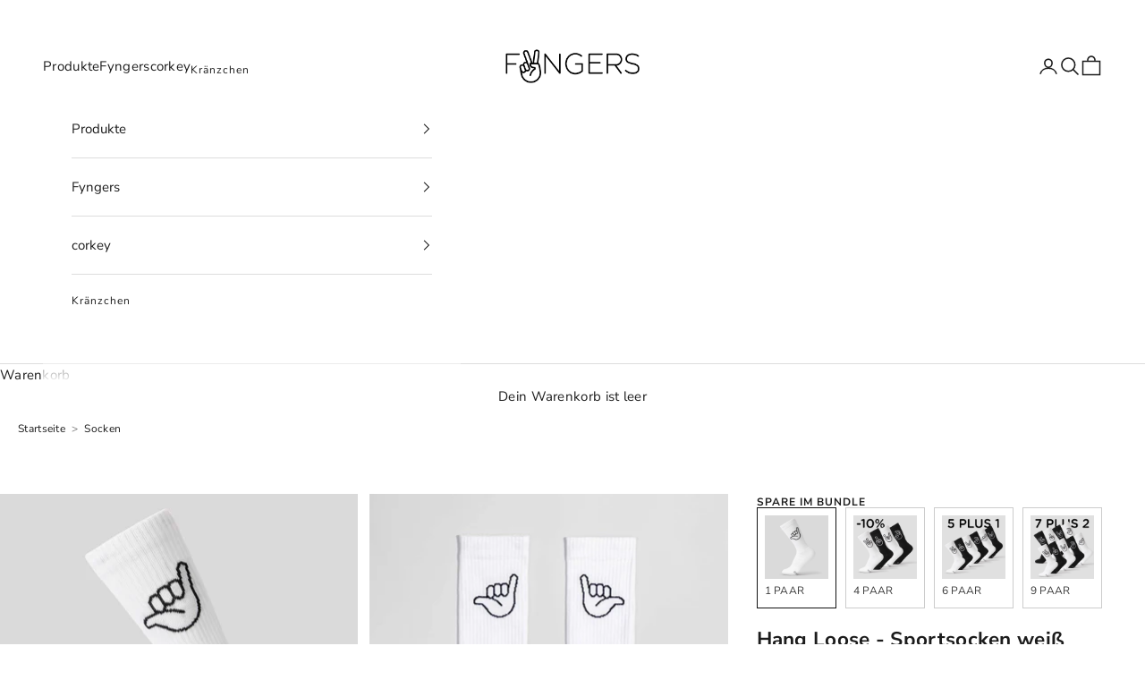

--- FILE ---
content_type: text/html; charset=utf-8
request_url: https://www.fyngers.com/products/sportsocken-hang-loose-weiss
body_size: 67794
content:
<!doctype html>

<html lang="de" dir="ltr">
<head>
	<script async crossorigin fetchpriority="high" src="/cdn/shopifycloud/importmap-polyfill/es-modules-shim.2.4.0.js"></script>
<script src="//www.fyngers.com/cdn/shop/files/pandectes-rules.js?v=16186249334388796418"></script>
	
	
	
	
	
	
	
	
	
	
	
	

<meta charset="utf-8">
<meta name="viewport" content="width=device-width, initial-scale=1.0, height=device-height, minimum-scale=1.0, maximum-scale=5.0">

<title>Hang Loose - weiße Crew Socks</title><meta name="description" content="Spare bis zu 20% im Bundle! -- Beste 5 Sterne Qualität, perfekter Halt im Schuh -- Probier sie aus und werde Fan! Anti-Loch-Garantie auf die ersten 6 Monate -- Unsere Socken werden fair aus Biobaumwolle in Portugal hergestellt. Das rockt genauso wie die Socke! Weiße Crew Socks kaufen bei Fyngers."><link rel="canonical" href="https://www.fyngers.com/products/sportsocken-hang-loose-weiss"><link rel="shortcut icon" href="//www.fyngers.com/cdn/shop/files/peace_favicon.png?v=1616527792&width=96">
<link rel="apple-touch-icon" href="//www.fyngers.com/cdn/shop/files/peace_favicon.png?v=1616527792&width=180"><img src="[data-uri]" style="pointer-events: none; position: absolute; top: 0; left: 0; width: 96vw; height: 96vh; max-width: 99vw; max-height: 99vh;" alt="">
<link rel="preconnect" href="https://fonts.shopifycdn.com" crossorigin><link rel="preload" href="//www.fyngers.com/cdn/fonts/nunito/nunito_n5.a0f0edcf8fc7e6ef641de980174adff4690e50c2.woff2" as="font" type="font/woff2" crossorigin><link rel="preload" href="//www.fyngers.com/cdn/fonts/nunito_sans/nunitosans_n4.0276fe080df0ca4e6a22d9cb55aed3ed5ba6b1da.woff2" as="font" type="font/woff2" crossorigin><script>
if (!(HTMLScriptElement.supports && HTMLScriptElement.supports('importmap'))) {
const importMapPolyfill = document.createElement('script');
importMapPolyfill.async = true;
importMapPolyfill.src = "//www.fyngers.com/cdn/shop/t/56/assets/es-module-shims.min.js?v=140375185335194536761759840584";

document.head.appendChild(importMapPolyfill);
}
</script><meta property="og:type" content="product">
  <meta property="og:title" content="Hang Loose - Sportsocken weiß">
  <meta property="product:price:amount" content="13,90">
  <meta property="product:price:currency" content="EUR"><meta property="og:image" content="http://www.fyngers.com/cdn/shop/files/hang-loose-sportsocken-weiss-543952.jpg?v=1716823063&width=2048">
  <meta property="og:image:secure_url" content="https://www.fyngers.com/cdn/shop/files/hang-loose-sportsocken-weiss-543952.jpg?v=1716823063&width=2048">
  <meta property="og:image:width" content="1200">
  <meta property="og:image:height" content="1200"><meta property="og:description" content="Spare bis zu 20% im Bundle! -- Beste 5 Sterne Qualität, perfekter Halt im Schuh -- Probier sie aus und werde Fan! Anti-Loch-Garantie auf die ersten 6 Monate -- Unsere Socken werden fair aus Biobaumwolle in Portugal hergestellt. Das rockt genauso wie die Socke! Weiße Crew Socks kaufen bei Fyngers."><meta property="og:url" content="https://www.fyngers.com/products/sportsocken-hang-loose-weiss">
<meta property="og:site_name" content="fyngers"><meta name="twitter:card" content="summary"><meta name="twitter:title" content="Hang Loose - Sportsocken weiß">
  <meta name="twitter:description" content="Die Socke für alle Surfer und entspannten Girls und Boys, die Ihren Lifestyle auch am Fuss tragen möchten. Und sind wir mal ehrlich - Socken gehen auch am Strand!"><meta name="twitter:image" content="https://www.fyngers.com/cdn/shop/files/hang-loose-sportsocken-weiss-543952.jpg?crop=center&height=1200&v=1716823063&width=1200">
  <meta name="twitter:image:alt" content="Hang Loose - Sportsocken weiß - fyngers"><script type="application/ld+json">{"@context":"http:\/\/schema.org\/","@id":"\/products\/sportsocken-hang-loose-weiss#product","@type":"ProductGroup","brand":{"@type":"Brand","name":"FYNGERS"},"category":"Crew-Socken","description":"Die Socke für alle Surfer und entspannten Girls und Boys, die Ihren Lifestyle auch am Fuss tragen möchten. Und sind wir mal ehrlich - Socken gehen auch am Strand!","hasVariant":[{"@id":"\/products\/sportsocken-hang-loose-weiss?variant=45252179689739#variant","@type":"Product","gtin":"4262361160137","image":"https:\/\/www.fyngers.com\/cdn\/shop\/files\/hang-loose-sportsocken-weiss-543952.jpg?v=1716823063\u0026width=1920","name":"Hang Loose - Sportsocken weiß - 36 – 40","offers":{"@id":"\/products\/sportsocken-hang-loose-weiss?variant=45252179689739#offer","@type":"Offer","availability":"http:\/\/schema.org\/InStock","price":"13.90","priceCurrency":"EUR","url":"https:\/\/www.fyngers.com\/products\/sportsocken-hang-loose-weiss?variant=45252179689739"},"sku":"FY_SOCK_LOOSE_900_36"},{"@id":"\/products\/sportsocken-hang-loose-weiss?variant=45252179722507#variant","@type":"Product","gtin":"4262361160120","image":"https:\/\/www.fyngers.com\/cdn\/shop\/files\/hang-loose-sportsocken-weiss-543952.jpg?v=1716823063\u0026width=1920","name":"Hang Loose - Sportsocken weiß - 41 – 45","offers":{"@id":"\/products\/sportsocken-hang-loose-weiss?variant=45252179722507#offer","@type":"Offer","availability":"http:\/\/schema.org\/InStock","price":"13.90","priceCurrency":"EUR","url":"https:\/\/www.fyngers.com\/products\/sportsocken-hang-loose-weiss?variant=45252179722507"},"sku":"FY_SOCK_LOOSE_900_41"}],"name":"Hang Loose - Sportsocken weiß","productGroupID":"7967946473739","url":"https:\/\/www.fyngers.com\/products\/sportsocken-hang-loose-weiss"}</script><script type="application/ld+json">
  {
    "@context": "https://schema.org",
    "@type": "BreadcrumbList",
    "itemListElement": [{
        "@type": "ListItem",
        "position": 1,
        "name": "Home",
        "item": "https://www.fyngers.com"
      },{
            "@type": "ListItem",
            "position": 2,
            "name": "Hang Loose - Sportsocken weiß",
            "item": "https://www.fyngers.com/products/sportsocken-hang-loose-weiss"
          }]
  }
</script><style>/* Typography (heading) */
  @font-face {
  font-family: Nunito;
  font-weight: 500;
  font-style: normal;
  font-display: fallback;
  src: url("//www.fyngers.com/cdn/fonts/nunito/nunito_n5.a0f0edcf8fc7e6ef641de980174adff4690e50c2.woff2") format("woff2"),
       url("//www.fyngers.com/cdn/fonts/nunito/nunito_n5.b31690ac83c982675aeba15b7e6c0a6ec38755b3.woff") format("woff");
}

@font-face {
  font-family: Nunito;
  font-weight: 500;
  font-style: italic;
  font-display: fallback;
  src: url("//www.fyngers.com/cdn/fonts/nunito/nunito_i5.5862f483b9e76a16feef3afe85bc737604befc5c.woff2") format("woff2"),
       url("//www.fyngers.com/cdn/fonts/nunito/nunito_i5.6a66a380d89a267df37dd146366e0d57f301fc3f.woff") format("woff");
}

/* Typography (body) */
  @font-face {
  font-family: "Nunito Sans";
  font-weight: 400;
  font-style: normal;
  font-display: fallback;
  src: url("//www.fyngers.com/cdn/fonts/nunito_sans/nunitosans_n4.0276fe080df0ca4e6a22d9cb55aed3ed5ba6b1da.woff2") format("woff2"),
       url("//www.fyngers.com/cdn/fonts/nunito_sans/nunitosans_n4.b4964bee2f5e7fd9c3826447e73afe2baad607b7.woff") format("woff");
}

@font-face {
  font-family: "Nunito Sans";
  font-weight: 400;
  font-style: italic;
  font-display: fallback;
  src: url("//www.fyngers.com/cdn/fonts/nunito_sans/nunitosans_i4.6e408730afac1484cf297c30b0e67c86d17fc586.woff2") format("woff2"),
       url("//www.fyngers.com/cdn/fonts/nunito_sans/nunitosans_i4.c9b6dcbfa43622b39a5990002775a8381942ae38.woff") format("woff");
}

@font-face {
  font-family: "Nunito Sans";
  font-weight: 700;
  font-style: normal;
  font-display: fallback;
  src: url("//www.fyngers.com/cdn/fonts/nunito_sans/nunitosans_n7.25d963ed46da26098ebeab731e90d8802d989fa5.woff2") format("woff2"),
       url("//www.fyngers.com/cdn/fonts/nunito_sans/nunitosans_n7.d32e3219b3d2ec82285d3027bd673efc61a996c8.woff") format("woff");
}

@font-face {
  font-family: "Nunito Sans";
  font-weight: 700;
  font-style: italic;
  font-display: fallback;
  src: url("//www.fyngers.com/cdn/fonts/nunito_sans/nunitosans_i7.8c1124729eec046a321e2424b2acf328c2c12139.woff2") format("woff2"),
       url("//www.fyngers.com/cdn/fonts/nunito_sans/nunitosans_i7.af4cda04357273e0996d21184432bcb14651a64d.woff") format("woff");
}

:root {
    /* Container */
    --container-max-width: 100%;
    --container-xxs-max-width: 27.5rem; /* 440px */
    --container-xs-max-width: 42.5rem; /* 680px */
    --container-sm-max-width: 61.25rem; /* 980px */
    --container-md-max-width: 71.875rem; /* 1150px */
    --container-lg-max-width: 78.75rem; /* 1260px */
    --container-xl-max-width: 85rem; /* 1360px */
    --container-gutter: 1.25rem;

    --section-vertical-spacing: 2.25rem;
    --section-vertical-spacing-tight:2.5rem;

    --section-stack-gap:1.75rem;
    --section-stack-gap-tight:1.75rem;

    /* Form settings */
    --form-gap: 1.25rem; /* Gap between fieldset and submit button */
    --fieldset-gap: 1rem; /* Gap between each form input within a fieldset */
    --form-control-gap: 0.625rem; /* Gap between input and label (ignored for floating label) */
    --checkbox-control-gap: 0.75rem; /* Horizontal gap between checkbox and its associated label */
    --input-padding-block: 0.65rem; /* Vertical padding for input, textarea and native select */
    --input-padding-inline: 0.8rem; /* Horizontal padding for input, textarea and native select */
    --checkbox-size: 0.875rem; /* Size (width and height) for checkbox */

    /* Other sizes */
    --sticky-area-height: calc(var(--announcement-bar-is-sticky, 0) * var(--announcement-bar-height, 0px) + var(--header-is-sticky, 0) * var(--header-is-visible, 1) * var(--header-height, 0px));

    /* RTL support */
    --transform-logical-flip: 1;
    --transform-origin-start: left;
    --transform-origin-end: right;

    /**
     * ---------------------------------------------------------------------
     * TYPOGRAPHY
     * ---------------------------------------------------------------------
     */

    /* Font properties */
    --heading-font-family: Nunito, sans-serif;
    --heading-font-weight: 500;
    --heading-font-style: normal;
    --heading-text-transform: uppercase;
    --heading-letter-spacing: 0.07em;
    --text-font-family: "Nunito Sans", sans-serif;
    --text-font-weight: 400;
    --text-font-style: normal;
    --text-letter-spacing: 0.02em;
    --button-font: var(--heading-font-style) var(--heading-font-weight) var(--text-sm) / 1.65 var(--heading-font-family);
    --button-text-transform: uppercase;
    --button-letter-spacing: 0.1em;

    /* Font sizes */--text-heading-size-factor: 1;
    --text-h1: max(0.6875rem, clamp(1.375rem, 1.146341463414634rem + 0.975609756097561vw, 2rem) * var(--text-heading-size-factor));
    --text-h2: max(0.6875rem, clamp(1.25rem, 1.0670731707317074rem + 0.7804878048780488vw, 1.75rem) * var(--text-heading-size-factor));
    --text-h3: max(0.6875rem, clamp(1.125rem, 1.0335365853658536rem + 0.3902439024390244vw, 1.375rem) * var(--text-heading-size-factor));
    --text-h4: max(0.6875rem, clamp(1rem, 0.9542682926829268rem + 0.1951219512195122vw, 1.125rem) * var(--text-heading-size-factor));
    --text-h5: calc(0.875rem * var(--text-heading-size-factor));
    --text-h6: calc(0.75rem * var(--text-heading-size-factor));

    --text-xs: 0.8125rem;
    --text-sm: 0.875rem;
    --text-base: 0.9375rem;
    --text-lg: 1.0625rem;
    --text-xl: 1.1875rem;

    /* Rounded variables (used for border radius) */
    --rounded-full: 9999px;
    --button-border-radius: 0.375rem;
    --input-border-radius: 0.375rem;

    /* Box shadow */
    --shadow-sm: 0 2px 8px rgb(0 0 0 / 0.05);
    --shadow: 0 5px 15px rgb(0 0 0 / 0.05);
    --shadow-md: 0 5px 30px rgb(0 0 0 / 0.05);
    --shadow-block: px px px rgb(var(--text-primary) / 0.0);

    /**
     * ---------------------------------------------------------------------
     * OTHER
     * ---------------------------------------------------------------------
     */

    --checkmark-svg-url: url(//www.fyngers.com/cdn/shop/t/56/assets/checkmark.svg?v=77552481021870063511759840623);
    --cursor-zoom-in-svg-url: url(//www.fyngers.com/cdn/shop/t/56/assets/cursor-zoom-in.svg?v=112480252220988712521759840623);
  }

  [dir="rtl"]:root {
    /* RTL support */
    --transform-logical-flip: -1;
    --transform-origin-start: right;
    --transform-origin-end: left;
  }

  @media screen and (min-width: 700px) {
    :root {
      /* Typography (font size) */
      --text-xs: 0.8125rem;
      --text-sm: 0.875rem;
      --text-base: 0.9375rem;
      --text-lg: 1.0625rem;
      --text-xl: 1.3125rem;

      /* Spacing settings */
      --container-gutter: 2rem;
    }
  }

  @media screen and (min-width: 1000px) {
    :root {
      /* Spacing settings */
      --container-gutter: 3rem;

      --section-vertical-spacing: 3.5rem;
      --section-vertical-spacing-tight: 3.5rem;

      --section-stack-gap:2.5rem;
      --section-stack-gap-tight:2.5rem;
    }
  }:root {/* Overlay used for modal */
    --page-overlay: 0 0 0 / 0.4;

    /* We use the first scheme background as default */
    --page-background: ;

    /* Product colors */
    --on-sale-text: 28 28 28;
    --on-sale-badge-background: 28 28 28;
    --on-sale-badge-text: 255 255 255;
    --sold-out-badge-background: 255 255 255;
    --sold-out-badge-text: 0 0 0 / 0.65;
    --custom-badge-background: 28 28 28;
    --custom-badge-text: 255 255 255;
    --star-color: 255 189 0;

    /* Status colors */
    --success-background: 212 227 203;
    --success-text: 48 122 7;
    --warning-background: 253 241 224;
    --warning-text: 237 138 0;
    --error-background: 243 204 204;
    --error-text: 203 43 43;
  }.color-scheme--scheme-1 {
      /* Color settings */--accent: 28 28 28;
      --text-color: 28 28 28;
      --background: 255 255 255 / 1.0;
      --background-without-opacity: 255 255 255;
      --background-gradient: ;--border-color: 221 221 221;/* Button colors */
      --button-background: 28 28 28;
      --button-text-color: 255 255 255;

      /* Circled buttons */
      --circle-button-background: 255 255 255;
      --circle-button-text-color: 28 28 28;
    }.shopify-section:has(.section-spacing.color-scheme--bg-54922f2e920ba8346f6dc0fba343d673) + .shopify-section:has(.section-spacing.color-scheme--bg-54922f2e920ba8346f6dc0fba343d673:not(.bordered-section)) .section-spacing {
      padding-block-start: 0;
    }.color-scheme--scheme-2 {
      /* Color settings */--accent: 82 126 111;
      --text-color: 28 28 28;
      --background: 255 255 255 / 1.0;
      --background-without-opacity: 255 255 255;
      --background-gradient: ;--border-color: 221 221 221;/* Button colors */
      --button-background: 82 126 111;
      --button-text-color: 255 255 255;

      /* Circled buttons */
      --circle-button-background: 255 255 255;
      --circle-button-text-color: 28 28 28;
    }.shopify-section:has(.section-spacing.color-scheme--bg-54922f2e920ba8346f6dc0fba343d673) + .shopify-section:has(.section-spacing.color-scheme--bg-54922f2e920ba8346f6dc0fba343d673:not(.bordered-section)) .section-spacing {
      padding-block-start: 0;
    }.color-scheme--scheme-3 {
      /* Color settings */--accent: 255 255 255;
      --text-color: 255 255 255;
      --background: 28 28 28 / 1.0;
      --background-without-opacity: 28 28 28;
      --background-gradient: ;--border-color: 62 62 62;/* Button colors */
      --button-background: 255 255 255;
      --button-text-color: 28 28 28;

      /* Circled buttons */
      --circle-button-background: 255 255 255;
      --circle-button-text-color: 28 28 28;
    }.shopify-section:has(.section-spacing.color-scheme--bg-c1f8cb21047e4797e94d0969dc5d1e44) + .shopify-section:has(.section-spacing.color-scheme--bg-c1f8cb21047e4797e94d0969dc5d1e44:not(.bordered-section)) .section-spacing {
      padding-block-start: 0;
    }.color-scheme--scheme-4 {
      /* Color settings */--accent: 255 255 255;
      --text-color: 28 28 28;
      --background: 0 0 0 / 0.0;
      --background-without-opacity: 0 0 0;
      --background-gradient: ;--border-color: 28 28 28;/* Button colors */
      --button-background: 255 255 255;
      --button-text-color: 28 28 28;

      /* Circled buttons */
      --circle-button-background: 255 255 255;
      --circle-button-text-color: 28 28 28;
    }.shopify-section:has(.section-spacing.color-scheme--bg-3671eee015764974ee0aef1536023e0f) + .shopify-section:has(.section-spacing.color-scheme--bg-3671eee015764974ee0aef1536023e0f:not(.bordered-section)) .section-spacing {
      padding-block-start: 0;
    }.color-scheme--scheme-ea2bfc53-4a3a-4506-a669-4435ea144492 {
      /* Color settings */--accent: 28 28 28;
      --text-color: 28 28 28;
      --background: 231 231 231 / 1.0;
      --background-without-opacity: 231 231 231;
      --background-gradient: ;--border-color: 201 201 201;/* Button colors */
      --button-background: 28 28 28;
      --button-text-color: 255 255 255;

      /* Circled buttons */
      --circle-button-background: 255 255 255;
      --circle-button-text-color: 28 28 28;
    }.shopify-section:has(.section-spacing.color-scheme--bg-18e3e22a3d8f1af3ce04081854c28143) + .shopify-section:has(.section-spacing.color-scheme--bg-18e3e22a3d8f1af3ce04081854c28143:not(.bordered-section)) .section-spacing {
      padding-block-start: 0;
    }.color-scheme--scheme-885c33e8-af9b-4063-9a5d-ae0f9e177e36 {
      /* Color settings */--accent: 255 255 255;
      --text-color: 255 240 0;
      --background: 28 28 28 / 1.0;
      --background-without-opacity: 28 28 28;
      --background-gradient: ;--border-color: 62 60 24;/* Button colors */
      --button-background: 255 255 255;
      --button-text-color: 28 28 28;

      /* Circled buttons */
      --circle-button-background: 255 255 255;
      --circle-button-text-color: 28 28 28;
    }.shopify-section:has(.section-spacing.color-scheme--bg-c1f8cb21047e4797e94d0969dc5d1e44) + .shopify-section:has(.section-spacing.color-scheme--bg-c1f8cb21047e4797e94d0969dc5d1e44:not(.bordered-section)) .section-spacing {
      padding-block-start: 0;
    }.color-scheme--scheme-a4bcb866-81bb-4c61-b6c1-e38f238d25ff {
      /* Color settings */--accent: 28 28 28;
      --text-color: 0 0 0;
      --background: 255 240 0 / 1.0;
      --background-without-opacity: 255 240 0;
      --background-gradient: ;--border-color: 217 204 0;/* Button colors */
      --button-background: 28 28 28;
      --button-text-color: 255 255 255;

      /* Circled buttons */
      --circle-button-background: 255 255 255;
      --circle-button-text-color: 28 28 28;
    }.shopify-section:has(.section-spacing.color-scheme--bg-a09f503f0f82bd6b9ace2926cb6bb6ed) + .shopify-section:has(.section-spacing.color-scheme--bg-a09f503f0f82bd6b9ace2926cb6bb6ed:not(.bordered-section)) .section-spacing {
      padding-block-start: 0;
    }.color-scheme--dialog {
      /* Color settings */--accent: 82 126 111;
      --text-color: 28 28 28;
      --background: 255 255 255 / 1.0;
      --background-without-opacity: 255 255 255;
      --background-gradient: ;--border-color: 221 221 221;/* Button colors */
      --button-background: 82 126 111;
      --button-text-color: 255 255 255;

      /* Circled buttons */
      --circle-button-background: 255 255 255;
      --circle-button-text-color: 28 28 28;
    }
</style><script>
// This allows to expose several variables to the global scope, to be used in scripts
window.themeVariables = {
settings: {
showPageTransition: true,
pageType: "product",
moneyFormat: "{{ amount_with_comma_separator }} €",
moneyWithCurrencyFormat: "{{ amount_with_comma_separator }} €",
currencyCodeEnabled: false,
cartType: "drawer",
staggerMenuApparition: true
},

strings: {
addedToCart: "Zum Warenkorb hinzugefügt!",
closeGallery: "Galerie schließen",
zoomGallery: "Bild vergrößern",
errorGallery: "Bild kann nicht geladen werden",
shippingEstimatorNoResults: "Tut uns leid, aber wir verschicken leider nicht an deine Adresse.",
shippingEstimatorOneResult: "Für deine Adresse gibt es einen Versandtarif:",
shippingEstimatorMultipleResults: "Für deine Adresse gibt es mehrere Versandtarife:",
shippingEstimatorError: "Beim Berechnen der Versandkosten ist ein Fehler aufgetreten:",
next: "Vor",
previous: "Zurück"
},

mediaQueries: {
'sm': 'screen and (min-width: 700px)',
'md': 'screen and (min-width: 1000px)',
'lg': 'screen and (min-width: 1150px)',
'xl': 'screen and (min-width: 1400px)',
'2xl': 'screen and (min-width: 1600px)',
'sm-max': 'screen and (max-width: 699px)',
'md-max': 'screen and (max-width: 999px)',
'lg-max': 'screen and (max-width: 1149px)',
'xl-max': 'screen and (max-width: 1399px)',
'2xl-max': 'screen and (max-width: 1599px)',
'motion-safe': '(prefers-reduced-motion: no-preference)',
'motion-reduce': '(prefers-reduced-motion: reduce)',
'supports-hover': 'screen and (pointer: fine)',
'supports-touch': 'screen and (hover: none)'
}
};window.addEventListener('pageshow', async (event) => {
const isReloaded = (window.performance.navigation && window.performance.navigation.type === 1) || window.performance.getEntriesByType('navigation').map((nav) => nav.type).includes('reload');

if (window.matchMedia('(prefers-reduced-motion: no-preference)').matches && !event.persisted && !isReloaded && document.referrer.includes(location.host)) {
await document.body.animate({opacity: [0, 1]}, {duration: 200}).finished;
}

document.body.style.setProperty('opacity', '1');
});</script><script src="https://ajax.googleapis.com/ajax/libs/jquery/3.7.1/jquery.min.js"></script>


<script type="importmap">{
"imports": {
"vendor": "//www.fyngers.com/cdn/shop/t/56/assets/vendor.min.js?v=90848652276903619941759840599",
"theme": "//www.fyngers.com/cdn/shop/t/56/assets/theme.js?v=142005980277301565331759840598",
"photoswipe": "//www.fyngers.com/cdn/shop/t/56/assets/photoswipe.min.js?v=20290624223189769891759840590"
}
}
</script>

<script type="module" src="//www.fyngers.com/cdn/shop/t/56/assets/vendor.min.js?v=90848652276903619941759840599"></script>
<script type="module" src="//www.fyngers.com/cdn/shop/t/56/assets/theme.js?v=142005980277301565331759840598"></script>

 
<script src="//www.fyngers.com/cdn/shop/t/56/assets/prefetch.js?v=32052770304500025191759840591" type="text/javascript"></script>


<script>window.performance && window.performance.mark && window.performance.mark('shopify.content_for_header.start');</script><meta name="google-site-verification" content="Mgu5pmGj8ta2uTbttN7OAdzWzCNoJVsvkkjt9c-ghlM">
<meta name="facebook-domain-verification" content="ec5ku7u6m1h8s97mgo51n55fjtzh9g">
<meta id="shopify-digital-wallet" name="shopify-digital-wallet" content="/53511028899/digital_wallets/dialog">
<meta name="shopify-requires-components" content="true" product-ids="10743408132363,10743416488203,10743416783115">
<meta name="shopify-checkout-api-token" content="2abda07d605d10813798897d03ddcb49">
<meta id="in-context-paypal-metadata" data-shop-id="53511028899" data-venmo-supported="false" data-environment="production" data-locale="de_DE" data-paypal-v4="true" data-currency="EUR">
<link rel="alternate" type="application/json+oembed" href="https://www.fyngers.com/products/sportsocken-hang-loose-weiss.oembed">
<script async="async" src="/checkouts/internal/preloads.js?locale=de-DE"></script>
<link rel="preconnect" href="https://shop.app" crossorigin="anonymous">
<script async="async" src="https://shop.app/checkouts/internal/preloads.js?locale=de-DE&shop_id=53511028899" crossorigin="anonymous"></script>
<script id="apple-pay-shop-capabilities" type="application/json">{"shopId":53511028899,"countryCode":"DE","currencyCode":"EUR","merchantCapabilities":["supports3DS"],"merchantId":"gid:\/\/shopify\/Shop\/53511028899","merchantName":"fyngers","requiredBillingContactFields":["postalAddress","email"],"requiredShippingContactFields":["postalAddress","email"],"shippingType":"shipping","supportedNetworks":["visa","maestro","masterCard","amex"],"total":{"type":"pending","label":"fyngers","amount":"1.00"},"shopifyPaymentsEnabled":true,"supportsSubscriptions":true}</script>
<script id="shopify-features" type="application/json">{"accessToken":"2abda07d605d10813798897d03ddcb49","betas":["rich-media-storefront-analytics"],"domain":"www.fyngers.com","predictiveSearch":true,"shopId":53511028899,"locale":"de"}</script>
<script>var Shopify = Shopify || {};
Shopify.shop = "frasorsalon.myshopify.com";
Shopify.locale = "de";
Shopify.currency = {"active":"EUR","rate":"1.0"};
Shopify.country = "DE";
Shopify.theme = {"name":"Copy of Prestige 09-25 | Biscuits Bundle","id":180356874507,"schema_name":"Prestige","schema_version":"10.0.1","theme_store_id":855,"role":"main"};
Shopify.theme.handle = "null";
Shopify.theme.style = {"id":null,"handle":null};
Shopify.cdnHost = "www.fyngers.com/cdn";
Shopify.routes = Shopify.routes || {};
Shopify.routes.root = "/";</script>
<script type="module">!function(o){(o.Shopify=o.Shopify||{}).modules=!0}(window);</script>
<script>!function(o){function n(){var o=[];function n(){o.push(Array.prototype.slice.apply(arguments))}return n.q=o,n}var t=o.Shopify=o.Shopify||{};t.loadFeatures=n(),t.autoloadFeatures=n()}(window);</script>
<script>
  window.ShopifyPay = window.ShopifyPay || {};
  window.ShopifyPay.apiHost = "shop.app\/pay";
  window.ShopifyPay.redirectState = null;
</script>
<script id="shop-js-analytics" type="application/json">{"pageType":"product"}</script>
<script defer="defer" async type="module" src="//www.fyngers.com/cdn/shopifycloud/shop-js/modules/v2/client.init-shop-cart-sync_e98Ab_XN.de.esm.js"></script>
<script defer="defer" async type="module" src="//www.fyngers.com/cdn/shopifycloud/shop-js/modules/v2/chunk.common_Pcw9EP95.esm.js"></script>
<script defer="defer" async type="module" src="//www.fyngers.com/cdn/shopifycloud/shop-js/modules/v2/chunk.modal_CzmY4ZhL.esm.js"></script>
<script type="module">
  await import("//www.fyngers.com/cdn/shopifycloud/shop-js/modules/v2/client.init-shop-cart-sync_e98Ab_XN.de.esm.js");
await import("//www.fyngers.com/cdn/shopifycloud/shop-js/modules/v2/chunk.common_Pcw9EP95.esm.js");
await import("//www.fyngers.com/cdn/shopifycloud/shop-js/modules/v2/chunk.modal_CzmY4ZhL.esm.js");

  window.Shopify.SignInWithShop?.initShopCartSync?.({"fedCMEnabled":true,"windoidEnabled":true});

</script>
<script>
  window.Shopify = window.Shopify || {};
  if (!window.Shopify.featureAssets) window.Shopify.featureAssets = {};
  window.Shopify.featureAssets['shop-js'] = {"shop-cart-sync":["modules/v2/client.shop-cart-sync_DazCVyJ3.de.esm.js","modules/v2/chunk.common_Pcw9EP95.esm.js","modules/v2/chunk.modal_CzmY4ZhL.esm.js"],"init-fed-cm":["modules/v2/client.init-fed-cm_D0AulfmK.de.esm.js","modules/v2/chunk.common_Pcw9EP95.esm.js","modules/v2/chunk.modal_CzmY4ZhL.esm.js"],"shop-cash-offers":["modules/v2/client.shop-cash-offers_BISyWFEA.de.esm.js","modules/v2/chunk.common_Pcw9EP95.esm.js","modules/v2/chunk.modal_CzmY4ZhL.esm.js"],"shop-login-button":["modules/v2/client.shop-login-button_D_c1vx_E.de.esm.js","modules/v2/chunk.common_Pcw9EP95.esm.js","modules/v2/chunk.modal_CzmY4ZhL.esm.js"],"pay-button":["modules/v2/client.pay-button_CHADzJ4g.de.esm.js","modules/v2/chunk.common_Pcw9EP95.esm.js","modules/v2/chunk.modal_CzmY4ZhL.esm.js"],"shop-button":["modules/v2/client.shop-button_CQnD2U3v.de.esm.js","modules/v2/chunk.common_Pcw9EP95.esm.js","modules/v2/chunk.modal_CzmY4ZhL.esm.js"],"avatar":["modules/v2/client.avatar_BTnouDA3.de.esm.js"],"init-windoid":["modules/v2/client.init-windoid_CmA0-hrC.de.esm.js","modules/v2/chunk.common_Pcw9EP95.esm.js","modules/v2/chunk.modal_CzmY4ZhL.esm.js"],"init-shop-for-new-customer-accounts":["modules/v2/client.init-shop-for-new-customer-accounts_BCzC_Mib.de.esm.js","modules/v2/client.shop-login-button_D_c1vx_E.de.esm.js","modules/v2/chunk.common_Pcw9EP95.esm.js","modules/v2/chunk.modal_CzmY4ZhL.esm.js"],"init-shop-email-lookup-coordinator":["modules/v2/client.init-shop-email-lookup-coordinator_DYzOit4u.de.esm.js","modules/v2/chunk.common_Pcw9EP95.esm.js","modules/v2/chunk.modal_CzmY4ZhL.esm.js"],"init-shop-cart-sync":["modules/v2/client.init-shop-cart-sync_e98Ab_XN.de.esm.js","modules/v2/chunk.common_Pcw9EP95.esm.js","modules/v2/chunk.modal_CzmY4ZhL.esm.js"],"shop-toast-manager":["modules/v2/client.shop-toast-manager_Bc-1elH8.de.esm.js","modules/v2/chunk.common_Pcw9EP95.esm.js","modules/v2/chunk.modal_CzmY4ZhL.esm.js"],"init-customer-accounts":["modules/v2/client.init-customer-accounts_CqlRHmZs.de.esm.js","modules/v2/client.shop-login-button_D_c1vx_E.de.esm.js","modules/v2/chunk.common_Pcw9EP95.esm.js","modules/v2/chunk.modal_CzmY4ZhL.esm.js"],"init-customer-accounts-sign-up":["modules/v2/client.init-customer-accounts-sign-up_DZmBw6yB.de.esm.js","modules/v2/client.shop-login-button_D_c1vx_E.de.esm.js","modules/v2/chunk.common_Pcw9EP95.esm.js","modules/v2/chunk.modal_CzmY4ZhL.esm.js"],"shop-follow-button":["modules/v2/client.shop-follow-button_Cx-w7rSq.de.esm.js","modules/v2/chunk.common_Pcw9EP95.esm.js","modules/v2/chunk.modal_CzmY4ZhL.esm.js"],"checkout-modal":["modules/v2/client.checkout-modal_Djjmh8qM.de.esm.js","modules/v2/chunk.common_Pcw9EP95.esm.js","modules/v2/chunk.modal_CzmY4ZhL.esm.js"],"shop-login":["modules/v2/client.shop-login_DMZMgoZf.de.esm.js","modules/v2/chunk.common_Pcw9EP95.esm.js","modules/v2/chunk.modal_CzmY4ZhL.esm.js"],"lead-capture":["modules/v2/client.lead-capture_SqejaEd8.de.esm.js","modules/v2/chunk.common_Pcw9EP95.esm.js","modules/v2/chunk.modal_CzmY4ZhL.esm.js"],"payment-terms":["modules/v2/client.payment-terms_DUeEqFTJ.de.esm.js","modules/v2/chunk.common_Pcw9EP95.esm.js","modules/v2/chunk.modal_CzmY4ZhL.esm.js"]};
</script>
<script id="__st">var __st={"a":53511028899,"offset":3600,"reqid":"0beabcf5-17da-46ca-bf26-a2ff41620a31-1769480337","pageurl":"www.fyngers.com\/products\/sportsocken-hang-loose-weiss","u":"314ce592dd93","p":"product","rtyp":"product","rid":7967946473739};</script>
<script>window.ShopifyPaypalV4VisibilityTracking = true;</script>
<script id="captcha-bootstrap">!function(){'use strict';const t='contact',e='account',n='new_comment',o=[[t,t],['blogs',n],['comments',n],[t,'customer']],c=[[e,'customer_login'],[e,'guest_login'],[e,'recover_customer_password'],[e,'create_customer']],r=t=>t.map((([t,e])=>`form[action*='/${t}']:not([data-nocaptcha='true']) input[name='form_type'][value='${e}']`)).join(','),a=t=>()=>t?[...document.querySelectorAll(t)].map((t=>t.form)):[];function s(){const t=[...o],e=r(t);return a(e)}const i='password',u='form_key',d=['recaptcha-v3-token','g-recaptcha-response','h-captcha-response',i],f=()=>{try{return window.sessionStorage}catch{return}},m='__shopify_v',_=t=>t.elements[u];function p(t,e,n=!1){try{const o=window.sessionStorage,c=JSON.parse(o.getItem(e)),{data:r}=function(t){const{data:e,action:n}=t;return t[m]||n?{data:e,action:n}:{data:t,action:n}}(c);for(const[e,n]of Object.entries(r))t.elements[e]&&(t.elements[e].value=n);n&&o.removeItem(e)}catch(o){console.error('form repopulation failed',{error:o})}}const l='form_type',E='cptcha';function T(t){t.dataset[E]=!0}const w=window,h=w.document,L='Shopify',v='ce_forms',y='captcha';let A=!1;((t,e)=>{const n=(g='f06e6c50-85a8-45c8-87d0-21a2b65856fe',I='https://cdn.shopify.com/shopifycloud/storefront-forms-hcaptcha/ce_storefront_forms_captcha_hcaptcha.v1.5.2.iife.js',D={infoText:'Durch hCaptcha geschützt',privacyText:'Datenschutz',termsText:'Allgemeine Geschäftsbedingungen'},(t,e,n)=>{const o=w[L][v],c=o.bindForm;if(c)return c(t,g,e,D).then(n);var r;o.q.push([[t,g,e,D],n]),r=I,A||(h.body.append(Object.assign(h.createElement('script'),{id:'captcha-provider',async:!0,src:r})),A=!0)});var g,I,D;w[L]=w[L]||{},w[L][v]=w[L][v]||{},w[L][v].q=[],w[L][y]=w[L][y]||{},w[L][y].protect=function(t,e){n(t,void 0,e),T(t)},Object.freeze(w[L][y]),function(t,e,n,w,h,L){const[v,y,A,g]=function(t,e,n){const i=e?o:[],u=t?c:[],d=[...i,...u],f=r(d),m=r(i),_=r(d.filter((([t,e])=>n.includes(e))));return[a(f),a(m),a(_),s()]}(w,h,L),I=t=>{const e=t.target;return e instanceof HTMLFormElement?e:e&&e.form},D=t=>v().includes(t);t.addEventListener('submit',(t=>{const e=I(t);if(!e)return;const n=D(e)&&!e.dataset.hcaptchaBound&&!e.dataset.recaptchaBound,o=_(e),c=g().includes(e)&&(!o||!o.value);(n||c)&&t.preventDefault(),c&&!n&&(function(t){try{if(!f())return;!function(t){const e=f();if(!e)return;const n=_(t);if(!n)return;const o=n.value;o&&e.removeItem(o)}(t);const e=Array.from(Array(32),(()=>Math.random().toString(36)[2])).join('');!function(t,e){_(t)||t.append(Object.assign(document.createElement('input'),{type:'hidden',name:u})),t.elements[u].value=e}(t,e),function(t,e){const n=f();if(!n)return;const o=[...t.querySelectorAll(`input[type='${i}']`)].map((({name:t})=>t)),c=[...d,...o],r={};for(const[a,s]of new FormData(t).entries())c.includes(a)||(r[a]=s);n.setItem(e,JSON.stringify({[m]:1,action:t.action,data:r}))}(t,e)}catch(e){console.error('failed to persist form',e)}}(e),e.submit())}));const S=(t,e)=>{t&&!t.dataset[E]&&(n(t,e.some((e=>e===t))),T(t))};for(const o of['focusin','change'])t.addEventListener(o,(t=>{const e=I(t);D(e)&&S(e,y())}));const B=e.get('form_key'),M=e.get(l),P=B&&M;t.addEventListener('DOMContentLoaded',(()=>{const t=y();if(P)for(const e of t)e.elements[l].value===M&&p(e,B);[...new Set([...A(),...v().filter((t=>'true'===t.dataset.shopifyCaptcha))])].forEach((e=>S(e,t)))}))}(h,new URLSearchParams(w.location.search),n,t,e,['guest_login'])})(!0,!0)}();</script>
<script integrity="sha256-4kQ18oKyAcykRKYeNunJcIwy7WH5gtpwJnB7kiuLZ1E=" data-source-attribution="shopify.loadfeatures" defer="defer" src="//www.fyngers.com/cdn/shopifycloud/storefront/assets/storefront/load_feature-a0a9edcb.js" crossorigin="anonymous"></script>
<script crossorigin="anonymous" defer="defer" src="//www.fyngers.com/cdn/shopifycloud/storefront/assets/shopify_pay/storefront-65b4c6d7.js?v=20250812"></script>
<script data-source-attribution="shopify.dynamic_checkout.dynamic.init">var Shopify=Shopify||{};Shopify.PaymentButton=Shopify.PaymentButton||{isStorefrontPortableWallets:!0,init:function(){window.Shopify.PaymentButton.init=function(){};var t=document.createElement("script");t.src="https://www.fyngers.com/cdn/shopifycloud/portable-wallets/latest/portable-wallets.de.js",t.type="module",document.head.appendChild(t)}};
</script>
<script data-source-attribution="shopify.dynamic_checkout.buyer_consent">
  function portableWalletsHideBuyerConsent(e){var t=document.getElementById("shopify-buyer-consent"),n=document.getElementById("shopify-subscription-policy-button");t&&n&&(t.classList.add("hidden"),t.setAttribute("aria-hidden","true"),n.removeEventListener("click",e))}function portableWalletsShowBuyerConsent(e){var t=document.getElementById("shopify-buyer-consent"),n=document.getElementById("shopify-subscription-policy-button");t&&n&&(t.classList.remove("hidden"),t.removeAttribute("aria-hidden"),n.addEventListener("click",e))}window.Shopify?.PaymentButton&&(window.Shopify.PaymentButton.hideBuyerConsent=portableWalletsHideBuyerConsent,window.Shopify.PaymentButton.showBuyerConsent=portableWalletsShowBuyerConsent);
</script>
<script data-source-attribution="shopify.dynamic_checkout.cart.bootstrap">document.addEventListener("DOMContentLoaded",(function(){function t(){return document.querySelector("shopify-accelerated-checkout-cart, shopify-accelerated-checkout")}if(t())Shopify.PaymentButton.init();else{new MutationObserver((function(e,n){t()&&(Shopify.PaymentButton.init(),n.disconnect())})).observe(document.body,{childList:!0,subtree:!0})}}));
</script>
<link id="shopify-accelerated-checkout-styles" rel="stylesheet" media="screen" href="https://www.fyngers.com/cdn/shopifycloud/portable-wallets/latest/accelerated-checkout-backwards-compat.css" crossorigin="anonymous">
<style id="shopify-accelerated-checkout-cart">
        #shopify-buyer-consent {
  margin-top: 1em;
  display: inline-block;
  width: 100%;
}

#shopify-buyer-consent.hidden {
  display: none;
}

#shopify-subscription-policy-button {
  background: none;
  border: none;
  padding: 0;
  text-decoration: underline;
  font-size: inherit;
  cursor: pointer;
}

#shopify-subscription-policy-button::before {
  box-shadow: none;
}

      </style>

<script>window.performance && window.performance.mark && window.performance.mark('shopify.content_for_header.end');</script>
<link href="//www.fyngers.com/cdn/shop/t/56/assets/theme.css?v=114231514092370284511759840596" rel="stylesheet" type="text/css" media="all" /><link href="//www.fyngers.com/cdn/shop/t/56/assets/custom.css?v=111603181540343972631759840581" rel="stylesheet" type="text/css" media="all" />
  
<!-- BEGIN app block: shopify://apps/pandectes-gdpr/blocks/banner/58c0baa2-6cc1-480c-9ea6-38d6d559556a -->
  
    
      <!-- TCF is active, scripts are loaded above -->
      
        <script>
          if (!window.PandectesRulesSettings) {
            window.PandectesRulesSettings = {"store":{"id":53511028899,"adminMode":false,"headless":false,"storefrontRootDomain":"","checkoutRootDomain":"","storefrontAccessToken":""},"banner":{"revokableTrigger":false,"cookiesBlockedByDefault":"0","hybridStrict":false,"isActive":true},"geolocation":{"brOnly":false,"caOnly":false,"euOnly":false,"canadaOnly":false,"canadaLaw25":false,"canadaPipeda":false},"blocker":{"isActive":true,"googleConsentMode":{"isActive":false,"id":"","analyticsId":"","adStorageCategory":4,"analyticsStorageCategory":2,"functionalityStorageCategory":1,"personalizationStorageCategory":1,"securityStorageCategory":0,"customEvent":true,"redactData":true,"urlPassthrough":false},"facebookPixel":{"isActive":true,"id":"484665589375741","ldu":false},"microsoft":{},"clarity":{},"rakuten":{"isActive":false,"cmp":false,"ccpa":false},"defaultBlocked":0,"patterns":{"whiteList":[],"blackList":{"1":[],"2":[],"4":[],"8":[]},"iframesWhiteList":[],"iframesBlackList":{"1":[],"2":[],"4":[],"8":[]},"beaconsWhiteList":[],"beaconsBlackList":{"1":[],"2":[],"4":[],"8":[]}}}};
            const rulesScript = document.createElement('script');
            window.PandectesRulesSettings.auto = true;
            rulesScript.src = "https://cdn.shopify.com/extensions/019bf9f2-2284-7e6a-94f3-548acaed6f98/gdpr-246/assets/pandectes-rules.js";
            const firstChild = document.head.firstChild;
            document.head.insertBefore(rulesScript, firstChild);
          }
        </script>
      
      <script>
        
          window.PandectesSettings = {"store":{"id":53511028899,"plan":"plus","theme":"Copy of Prestige Christmas ","primaryLocale":"de","adminMode":false,"headless":false,"storefrontRootDomain":"","checkoutRootDomain":"","storefrontAccessToken":""},"tsPublished":1758529913,"declaration":{"showPurpose":false,"showProvider":false,"showDateGenerated":false},"language":{"unpublished":[],"languageMode":"Single","fallbackLanguage":"de","languageDetection":"browser","languagesSupported":[]},"texts":{"managed":{"headerText":{"de":"Cookies"},"consentText":{"de":"Wir verwenden Cookies, um Inhalte und Anzeigen zu personalisieren, Funktionen für soziale Medien anbieten zu können und die Zugriffe auf unsere Website zu analysieren. Außerdem geben wir Informationen zu Ihrer Verwendung unserer Website an unsere Partner für soziale Medien, Werbung und Analysen weiter. Unsere Partner führen diese Informationen möglicherweise mit weiteren Daten zusammen, die Sie ihnen bereitgestellt haben oder die sie im Rahmen Ihrer Nutzung der Dienste gesammelt haben."},"linkText":{"de":"Zur Datenschutzerklärung"},"imprintText":{"de":"Impressum"},"googleLinkText":{"de":"Googles Datenschutzbestimmungen"},"allowButtonText":{"de":"Akzeptieren"},"denyButtonText":{"de":"Ablehnen"},"dismissButtonText":{"de":"OK"},"leaveSiteButtonText":{"de":"Verlasse diese Seite"},"preferencesButtonText":{"de":"Einstellungen"},"cookiePolicyText":{"de":"Cookie-Richtlinie"},"preferencesPopupTitleText":{"de":"Zustimmungseinstellungen verwalten"},"preferencesPopupIntroText":{"de":"Wenn Sie eine Website besuchen, werden möglicherweise Informationen in Ihrem Browser gespeichert oder abgerufen, meist in Form von Cookies. Diese Informationen beziehen sich möglicherweise auf Sie, Ihre Einstellungen oder Ihr Gerät und werden hauptsächlich verwendet, damit die Website so funktioniert, wie Sie es erwarten. Die Informationen identifizieren Sie normalerweise nicht direkt, können Ihnen jedoch ein persönlicheres Web-Erlebnis bieten."},"preferencesPopupSaveButtonText":{"de":"Einstellungen speichern und beenden"},"preferencesPopupCloseButtonText":{"de":"Schließen"},"preferencesPopupAcceptAllButtonText":{"de":"Alle akzeptieren"},"preferencesPopupRejectAllButtonText":{"de":"Alles ablehnen"},"cookiesDetailsText":{"de":"Cookie-Details"},"preferencesPopupAlwaysAllowedText":{"de":"Immer erlaubt"},"accessSectionParagraphText":{"de":"You have the right to be able to access your personal data at any time. This includes your account information, your order records as well as any GDPR related requests you have made so far. You have the right to request a full report of your data."},"accessSectionTitleText":{"de":"Data Portability"},"accessSectionAccountInfoActionText":{"de":"persönliche Daten"},"accessSectionDownloadReportActionText":{"de":"Alle Daten anfordern"},"accessSectionGDPRRequestsActionText":{"de":"Anfragen betroffener Personen"},"accessSectionOrdersRecordsActionText":{"de":"Aufträge"},"rectificationSectionParagraphText":{"de":"You have the right to request your data to be updated whenever you think it is appropriate."},"rectificationSectionTitleText":{"de":"Data Rectification"},"rectificationCommentPlaceholder":{"de":"Beschreiben Sie, was Sie aktualisieren möchten"},"rectificationCommentValidationError":{"de":"Kommentar ist erforderlich"},"rectificationSectionEditAccountActionText":{"de":"Aktualisierung anfordern"},"erasureSectionTitleText":{"de":"Right to be Forgotten"},"erasureSectionParagraphText":{"de":"Use this option if you want to remove your personal and other data from our store. Keep in mind that this process will delete your account, so you will no longer be able to access or use it anymore."},"erasureSectionRequestDeletionActionText":{"de":"Löschung personenbezogener Daten anfordern"},"consentDate":{"de":"Zustimmungsdatum"},"consentId":{"de":"Einwilligungs-ID"},"consentSectionChangeConsentActionText":{"de":"Einwilligungspräferenz ändern"},"consentSectionConsentedText":{"de":"Sie haben der Cookie-Richtlinie dieser Website zugestimmt am"},"consentSectionNoConsentText":{"de":"Sie haben der Cookie-Richtlinie dieser Website nicht zugestimmt."},"consentSectionTitleText":{"de":"Ihre Cookie-Einwilligung"},"consentStatus":{"de":"Einwilligungspräferenz"},"confirmationFailureMessage":{"de":"Ihre Anfrage wurde nicht bestätigt. Bitte versuchen Sie es erneut und wenn das Problem weiterhin besteht, wenden Sie sich an den Ladenbesitzer, um Hilfe zu erhalten"},"confirmationFailureTitle":{"de":"Ein Problem ist aufgetreten"},"confirmationSuccessMessage":{"de":"Wir werden uns in Kürze zu Ihrem Anliegen bei Ihnen melden."},"confirmationSuccessTitle":{"de":"Ihre Anfrage wurde bestätigt"},"guestsSupportEmailFailureMessage":{"de":"Ihre Anfrage wurde nicht übermittelt. Bitte versuchen Sie es erneut und wenn das Problem weiterhin besteht, wenden Sie sich an den Shop-Inhaber, um Hilfe zu erhalten."},"guestsSupportEmailFailureTitle":{"de":"Ein Problem ist aufgetreten"},"guestsSupportEmailPlaceholder":{"de":"E-Mail-Addresse"},"guestsSupportEmailSuccessMessage":{"de":"Wenn Sie als Kunde dieses Shops registriert sind, erhalten Sie in Kürze eine E-Mail mit Anweisungen zum weiteren Vorgehen."},"guestsSupportEmailSuccessTitle":{"de":"Vielen Dank für die Anfrage"},"guestsSupportEmailValidationError":{"de":"Email ist ungültig"},"guestsSupportInfoText":{"de":"Bitte loggen Sie sich mit Ihrem Kundenkonto ein, um fortzufahren."},"submitButton":{"de":"einreichen"},"submittingButton":{"de":"Senden..."},"cancelButton":{"de":"Abbrechen"},"declIntroText":{"de":"Wir verwenden Cookies, um die Funktionalität der Website zu optimieren, die Leistung zu analysieren und Ihnen ein personalisiertes Erlebnis zu bieten. Einige Cookies sind für den ordnungsgemäßen Betrieb der Website unerlässlich. Diese Cookies können nicht deaktiviert werden. In diesem Fenster können Sie Ihre Präferenzen für Cookies verwalten."},"declName":{"de":"Name"},"declPurpose":{"de":"Zweck"},"declType":{"de":"Typ"},"declRetention":{"de":"Speicherdauer"},"declProvider":{"de":"Anbieter"},"declFirstParty":{"de":"Erstanbieter"},"declThirdParty":{"de":"Drittanbieter"},"declSeconds":{"de":"Sekunden"},"declMinutes":{"de":"Minuten"},"declHours":{"de":"Std."},"declDays":{"de":"Tage"},"declMonths":{"de":"Monate"},"declYears":{"de":"Jahre"},"declSession":{"de":"Sitzung"},"declDomain":{"de":"Domain"},"declPath":{"de":"Weg"}},"categories":{"strictlyNecessaryCookiesTitleText":{"de":"Streng notwendige Cookies"},"strictlyNecessaryCookiesDescriptionText":{"de":"Diese Cookies sind unerlässlich, damit Sie sich auf der Website bewegen und deren Funktionen nutzen können, z. B. den Zugriff auf sichere Bereiche der Website. Ohne diese von Ihnen angeforderten Cookies können keine Dienste wie Einkaufskörbe oder elektronische Abrechnung bereitgestellt werden."},"functionalityCookiesTitleText":{"de":"Funktionscookies"},"functionalityCookiesDescriptionText":{"de":"Mit diesen Cookies kann sich die Website an Ihre Auswahl erinnern (z. B. Ihren Benutzernamen, Ihre Sprache oder die Region, in der Sie sich befinden) und erweiterte, persönlichere Funktionen bereitstellen. Beispielsweise kann eine Website Ihnen möglicherweise lokale Wetterberichte oder Verkehrsnachrichten bereitstellen, indem Sie die Region, in der Sie sich gerade befinden, in einem Cookie speichern. Diese Cookies können auch verwendet werden, um Änderungen zu speichern, die Sie an Textgröße, Schriftarten und anderen Teilen von Webseiten vorgenommen haben, die Sie anpassen können. Sie können auch verwendet werden, um Dienste bereitzustellen, nach denen Sie gefragt haben, z. B. das Ansehen eines Videos oder das Kommentieren eines Blogs. Die Informationen, die diese Cookies sammeln, sind möglicherweise anonymisiert und können Ihre Browsing-Aktivitäten auf anderen Websites nicht verfolgen."},"performanceCookiesTitleText":{"de":"Leistungscookies"},"performanceCookiesDescriptionText":{"de":"Diese Cookies sammeln Informationen darüber, wie Besucher eine Website nutzen, beispielsweise welche Seiten Besucher am häufigsten besuchen und ob sie Fehlermeldungen von Webseiten erhalten. Diese Cookies sammeln keine Informationen, die einen Besucher identifizieren. Alle Informationen, die diese Cookies sammeln, sind aggregiert und daher anonym. Es wird nur verwendet, um die Funktionsweise einer Website zu verbessern."},"targetingCookiesTitleText":{"de":"Cookies ausrichten"},"targetingCookiesDescriptionText":{"de":"Diese Cookies werden verwendet, um Anzeigen zu schalten, die für Sie und Ihre Interessen relevanter sind. Sie werden auch verwendet, um die Häufigkeit zu begrenzen, mit der Sie eine Anzeige sehen, und um die Effektivität der Werbekampagne zu messen. Sie werden normalerweise von Werbenetzwerken mit Genehmigung des Website-Betreibers platziert. Sie erinnern sich, dass Sie eine Website besucht haben und diese Informationen an andere Organisationen wie Werbetreibende weitergegeben werden. Sehr oft werden Targeting- oder Werbe-Cookies mit den von der anderen Organisation bereitgestellten Website-Funktionen verknüpft."},"unclassifiedCookiesTitleText":{"de":"Nicht klassifizierte Cookies"},"unclassifiedCookiesDescriptionText":{"de":"Nicht klassifizierte Cookies sind Cookies, die wir zusammen mit den Anbietern einzelner Cookies klassifizieren."}},"auto":{}},"library":{"previewMode":false,"fadeInTimeout":0,"defaultBlocked":0,"showLink":true,"showImprintLink":true,"showGoogleLink":false,"enabled":true,"cookie":{"expiryDays":180,"secure":true,"domain":""},"dismissOnScroll":false,"dismissOnWindowClick":false,"dismissOnTimeout":false,"palette":{"popup":{"background":"#FFFFFF","backgroundForCalculations":{"a":1,"b":255,"g":255,"r":255},"text":"#000000"},"button":{"background":"#50943B","backgroundForCalculations":{"a":1,"b":59,"g":148,"r":80},"text":"#FFFFFF","textForCalculation":{"a":1,"b":255,"g":255,"r":255},"border":"transparent"}},"content":{"href":"https://www.frasorsalon.de/policies/privacy-policy","imprintHref":"/policies/legal-notice","close":"&#10005;","target":"_blank","logo":"<img class=\"cc-banner-logo\" style=\"max-height: 79px;\" src=\"https://frasorsalon.myshopify.com/cdn/shop/files/pandectes-banner-logo.png\" alt=\"Cookie banner\" />"},"window":"<div role=\"dialog\" aria-label=\"{{header}}\" aria-describedby=\"cookieconsent:desc\" id=\"cookie-consent-dialogBox\" class=\"cc-window-wrapper cc-overlay-wrapper\"><div class=\"pd-cookie-banner-window cc-window {{classes}}\"><!--googleoff: all-->{{children}}<!--googleon: all--></div></div>","compliance":{"custom":"<div class=\"cc-compliance cc-highlight\">{{preferences}}{{allow}}</div>"},"type":"custom","layouts":{"basic":"{{logo}}{{messagelink}}{{compliance}}"},"position":"overlay","theme":"classic","revokable":false,"animateRevokable":false,"revokableReset":false,"revokableLogoUrl":"https://frasorsalon.myshopify.com/cdn/shop/files/pandectes-reopen-logo.png","revokablePlacement":"bottom-left","revokableMarginHorizontal":15,"revokableMarginVertical":15,"static":false,"autoAttach":true,"hasTransition":true,"blacklistPage":[""],"elements":{"close":"<button aria-label=\"Schließen\" type=\"button\" class=\"cc-close\">{{close}}</button>","dismiss":"<button type=\"button\" class=\"cc-btn cc-btn-decision cc-dismiss\">{{dismiss}}</button>","allow":"<button type=\"button\" class=\"cc-btn cc-btn-decision cc-allow\">{{allow}}</button>","deny":"<button type=\"button\" class=\"cc-btn cc-btn-decision cc-deny\">{{deny}}</button>","preferences":"<button type=\"button\" class=\"cc-btn cc-settings\" onclick=\"Pandectes.fn.openPreferences()\">{{preferences}}</button>"}},"geolocation":{"brOnly":false,"caOnly":false,"euOnly":false,"canadaOnly":false,"canadaLaw25":false,"canadaPipeda":false},"dsr":{"guestsSupport":false,"accessSectionDownloadReportAuto":false},"banner":{"resetTs":1616525352,"extraCss":"        .cc-banner-logo {max-width: 34em!important;}    @media(min-width: 768px) {.cc-window.cc-floating{max-width: 34em!important;width: 34em!important;}}    .cc-message, .pd-cookie-banner-window .cc-header, .cc-logo {text-align: center}    .cc-window-wrapper{z-index: 4000;-webkit-transition: opacity 1s ease;  transition: opacity 1s ease;}    .cc-window{z-index: 4000;font-family: inherit;}    .pd-cookie-banner-window .cc-header{font-family: inherit;}    .pd-cp-ui{font-family: inherit; background-color: #FFFFFF;color:#000000;}    button.pd-cp-btn, a.pd-cp-btn{background-color:#50943B;color:#FFFFFF!important;}    input + .pd-cp-preferences-slider{background-color: rgba(0, 0, 0, 0.3)}    .pd-cp-scrolling-section::-webkit-scrollbar{background-color: rgba(0, 0, 0, 0.3)}    input:checked + .pd-cp-preferences-slider{background-color: rgba(0, 0, 0, 1)}    .pd-cp-scrolling-section::-webkit-scrollbar-thumb {background-color: rgba(0, 0, 0, 1)}    .pd-cp-ui-close{color:#000000;}    .pd-cp-preferences-slider:before{background-color: #FFFFFF}    .pd-cp-title:before {border-color: #000000!important}    .pd-cp-preferences-slider{background-color:#000000}    .pd-cp-toggle{color:#000000!important}    @media(max-width:699px) {.pd-cp-ui-close-top svg {fill: #000000}}    .pd-cp-toggle:hover,.pd-cp-toggle:visited,.pd-cp-toggle:active{color:#000000!important}    .pd-cookie-banner-window {box-shadow: 0 0 18px rgb(0 0 0 / 20%);}  ","customJavascript":{},"showPoweredBy":false,"logoHeight":79,"revokableTrigger":false,"hybridStrict":false,"cookiesBlockedByDefault":"0","isActive":true,"implicitSavePreferences":true,"cookieIcon":false,"blockBots":false,"showCookiesDetails":true,"hasTransition":true,"blockingPage":false,"showOnlyLandingPage":false,"leaveSiteUrl":"https://www.google.com","linkRespectStoreLang":false},"cookies":{"0":[{"name":"secure_customer_sig","type":"http","domain":"www.frasorsalon.de","path":"/","provider":"Shopify","firstParty":true,"retention":"1 day(s)","expires":1,"unit":"declDays","purpose":{"de":"Used in connection with customer login."}},{"name":"cart_currency","type":"http","domain":"www.frasorsalon.de","path":"/","provider":"Shopify","firstParty":true,"retention":"1 day(s)","expires":1,"unit":"declDays","purpose":{"de":"Used in connection with shopping cart."}},{"name":"_shopify_tm","type":"http","domain":".frasorsalon.de","path":"/","provider":"Shopify","firstParty":true,"retention":"1 day(s)","expires":1,"unit":"declDays","purpose":{"de":"Used for managing customer privacy settings."}},{"name":"_shopify_tw","type":"http","domain":".frasorsalon.de","path":"/","provider":"Shopify","firstParty":true,"retention":"1 day(s)","expires":1,"unit":"declDays","purpose":{"de":"Used for managing customer privacy settings."}},{"name":"_shopify_m","type":"http","domain":".frasorsalon.de","path":"/","provider":"Shopify","firstParty":true,"retention":"1 day(s)","expires":1,"unit":"declDays","purpose":{"de":"Used for managing customer privacy settings."}},{"name":"_pandectes_gdpr","type":"http","domain":"www.frasorsalon.de","path":"/","provider":"Pandectes","firstParty":true,"retention":"1 day(s)","expires":1,"unit":"declDays","purpose":{"de":"Used for the functionality of the cookies consent banner."}},{"name":"cart_sig","type":"http","domain":"www.frasorsalon.de","path":"/","provider":"Shopify","firstParty":true,"retention":"1 day(s)","expires":1,"unit":"declDays","purpose":{"de":"Used in connection with checkout."}},{"name":"_tracking_consent","type":"http","domain":".frasorsalon.de","path":"/","provider":"Shopify","firstParty":true,"retention":"1 day(s)","expires":1,"unit":"declDays","purpose":{"de":"Tracking preferences."}},{"name":"_secure_session_id","type":"http","domain":"www.frasorsalon.de","path":"/","provider":"Shopify","firstParty":true,"retention":"1 day(s)","expires":1,"unit":"declDays","purpose":{"de":"Used in connection with navigation through a storefront."}},{"name":"localization","type":"http","domain":"www.frasorsalon.de","path":"/","provider":"Shopify","firstParty":true,"retention":"1 year(s)","expires":1,"unit":"declYears","purpose":{"de":"Lokalisierung von Shopify-Shops"}},{"name":"keep_alive","type":"http","domain":"www.frasorsalon.de","path":"/","provider":"Shopify","firstParty":true,"retention":"30 minute(s)","expires":30,"unit":"declMinutes","purpose":{"de":"Wird im Zusammenhang mit der Käuferlokalisierung verwendet."}}],"1":[{"name":"_orig_referrer","type":"http","domain":".frasorsalon.de","path":"/","provider":"Shopify","firstParty":true,"retention":"1 day(s)","expires":1,"unit":"declDays","purpose":{"de":"Tracks landing pages."}},{"name":"_landing_page","type":"http","domain":".frasorsalon.de","path":"/","provider":"Shopify","firstParty":true,"retention":"1 day(s)","expires":1,"unit":"declDays","purpose":{"de":"Tracks landing pages."}},{"name":"_y","type":"http","domain":".frasorsalon.de","path":"/","provider":"Shopify","firstParty":true,"retention":"1 day(s)","expires":1,"unit":"declDays","purpose":{"de":"Shopify analytics."}},{"name":"_s","type":"http","domain":".frasorsalon.de","path":"/","provider":"Shopify","firstParty":true,"retention":"1 day(s)","expires":1,"unit":"declDays","purpose":{"de":"Shopify analytics."}},{"name":"_shopify_y","type":"http","domain":".frasorsalon.de","path":"/","provider":"Shopify","firstParty":true,"retention":"1 day(s)","expires":1,"unit":"declDays","purpose":{"de":"Shopify analytics."}},{"name":"_shopify_s","type":"http","domain":".frasorsalon.de","path":"/","provider":"Shopify","firstParty":true,"retention":"1 day(s)","expires":1,"unit":"declDays","purpose":{"de":"Shopify analytics."}},{"name":"shopify_pay_redirect","type":"http","domain":"www.frasorsalon.de","path":"/","provider":"Shopify","firstParty":true,"retention":"1 day(s)","expires":1,"unit":"declDays","purpose":{"de":"Used in connection with checkout."}},{"name":"_shopify_sa_t","type":"http","domain":".frasorsalon.de","path":"/","provider":"Shopify","firstParty":true,"retention":"1 day(s)","expires":1,"unit":"declDays","purpose":{"de":"Shopify analytics relating to marketing & referrals."}},{"name":"_shopify_sa_p","type":"http","domain":".frasorsalon.de","path":"/","provider":"Shopify","firstParty":true,"retention":"1 day(s)","expires":1,"unit":"declDays","purpose":{"de":"Shopify analytics relating to marketing & referrals."}},{"name":"Cart","type":"http","domain":"www.frasorsalon.de","path":"/","provider":"Unknown","firstParty":true,"retention":"1 day(s)","expires":1,"unit":"declDays","purpose":{"de":""}},{"name":"Secret","type":"http","domain":"www.frasorsalon.de","path":"/","provider":"Unknown","firstParty":true,"retention":"1 day(s)","expires":1,"unit":"declDays","purpose":{"de":""}},{"name":"Secure_customer_sig","type":"http","domain":"www.frasorsalon.de","path":"/","provider":"Unknown","firstParty":true,"retention":"1 day(s)","expires":1,"unit":"declDays","purpose":{"de":""}},{"name":"_ab","type":"http","domain":"www.frasorsalon.de","path":"/","provider":"Shopify","firstParty":true,"retention":"1 day(s)","expires":1,"unit":"declDays","purpose":{"de":"Used in connection with access to admin."}},{"name":"_pay_session","type":"http","domain":"www.frasorsalon.de","path":"/","provider":"Unknown","firstParty":true,"retention":"1 day(s)","expires":1,"unit":"declDays","purpose":{"de":""}},{"name":"_shopify_country","type":"http","domain":"www.frasorsalon.de","path":"/","provider":"Shopify","firstParty":true,"retention":"1 day(s)","expires":1,"unit":"declDays","purpose":{"de":"Cookie is placed by Shopify to store location data."}},{"name":"_storefront_u","type":"http","domain":"www.frasorsalon.de","path":"/","provider":"Shopify","firstParty":true,"retention":"1 day(s)","expires":1,"unit":"declDays","purpose":{"de":"Used to facilitate updating customer account information."}},{"name":"cart","type":"http","domain":"www.frasorsalon.de","path":"/","provider":"Shopify","firstParty":true,"retention":"1 day(s)","expires":1,"unit":"declDays","purpose":{"de":"Used in connection with shopping cart."}},{"name":"cart_ts","type":"http","domain":"www.frasorsalon.de","path":"/","provider":"Shopify","firstParty":true,"retention":"1 day(s)","expires":1,"unit":"declDays","purpose":{"de":"Used in connection with checkout."}},{"name":"cart_ver","type":"http","domain":"www.frasorsalon.de","path":"/","provider":"Shopify","firstParty":true,"retention":"1 day(s)","expires":1,"unit":"declDays","purpose":{"de":"Used in connection with shopping cart."}},{"name":"checkout","type":"http","domain":"www.frasorsalon.de","path":"/","provider":"Shopify","firstParty":true,"retention":"1 day(s)","expires":1,"unit":"declDays","purpose":{"de":"Used in connection with checkout."}},{"name":"checkout_token","type":"http","domain":"www.frasorsalon.de","path":"/","provider":"Shopify","firstParty":true,"retention":"1 day(s)","expires":1,"unit":"declDays","purpose":{"de":"Used in connection with checkout."}},{"name":"cookietest","type":"http","domain":"www.frasorsalon.de","path":"/","provider":"Unknown","firstParty":true,"retention":"1 day(s)","expires":1,"unit":"declDays","purpose":{"de":""}},{"name":"master_device_id","type":"http","domain":"www.frasorsalon.de","path":"/","provider":"Shopify","firstParty":true,"retention":"1 day(s)","expires":1,"unit":"declDays","purpose":{"de":"Used in connection with merchant login."}},{"name":"previous_checkout_token","type":"http","domain":"www.frasorsalon.de","path":"/","provider":"Unknown","firstParty":true,"retention":"1 day(s)","expires":1,"unit":"declDays","purpose":{"de":""}},{"name":"previous_step","type":"http","domain":"www.frasorsalon.de","path":"/","provider":"Shopify","firstParty":true,"retention":"1 day(s)","expires":1,"unit":"declDays","purpose":{"de":"Used in connection with checkout."}},{"name":"remember_me","type":"http","domain":"www.frasorsalon.de","path":"/","provider":"Shopify","firstParty":true,"retention":"1 day(s)","expires":1,"unit":"declDays","purpose":{"de":"Used in connection with checkout."}},{"name":"storefront_digest","type":"http","domain":"www.frasorsalon.de","path":"/","provider":"Shopify","firstParty":true,"retention":"1 day(s)","expires":1,"unit":"declDays","purpose":{"de":"Used in connection with customer login."}},{"name":"tracked_start_checkout","type":"http","domain":"www.frasorsalon.de","path":"/","provider":"Shopify","firstParty":true,"retention":"1 day(s)","expires":1,"unit":"declDays","purpose":{"de":"Used in connection with checkout."}}],"2":[{"name":"_shopify_fs","type":"http","domain":"www.frasorsalon.de","path":"/","provider":"Shopify","firstParty":true,"retention":"1 day(s)","expires":1,"unit":"declDays","purpose":{"de":"Shopify analytics."}},{"name":"_ga","type":"http","domain":".frasorsalon.de","path":"/","provider":"Google","firstParty":false,"retention":"1 year(s)","expires":1,"unit":"declYears","purpose":{"de":"Cookie wird von Google Analytics mit unbekannter Funktionalität gesetzt"}},{"name":"_gid","type":"http","domain":".frasorsalon.de","path":"/","provider":"Google","firstParty":false,"retention":"24 hour(s)","expires":24,"unit":"declHours","purpose":{"de":"Cookie wird von Google Analytics platziert, um Seitenaufrufe zu zählen und zu verfolgen."}}],"4":[{"name":"_fbp","type":"http","domain":".frasorsalon.de","path":"/","provider":"Facebook","firstParty":true,"retention":"1 day(s)","expires":1,"unit":"declDays","purpose":{"de":"Cookie is placed by Facebook to track visits across websites."}},{"name":"fr","type":"http","domain":".facebook.com","path":"/","provider":"Facebook","firstParty":false,"retention":"1 day(s)","expires":1,"unit":"declDays","purpose":{"de":"Is used to deliver, measure and improve the relevancy of ads"}},{"name":"test_cookie","type":"http","domain":".doubleclick.net","path":"/","provider":"Google","firstParty":false,"retention":"1 day(s)","expires":1,"unit":"declDays","purpose":{"de":"To measure the visitors’ actions after they click through from an advert. Expires after each visit."}},{"name":"_shopify_d\t","type":"http","domain":"www.frasorsalon.de","path":"/","provider":"Unknown","firstParty":true,"retention":"1 day(s)","expires":1,"unit":"declDays","purpose":{"de":""}},{"name":"_gcl_au","type":"http","domain":".frasorsalon.de","path":"/","provider":"Google","firstParty":false,"retention":"90 day(s)","expires":90,"unit":"declDays","purpose":{"de":"Cookie wird von Google Tag Manager platziert, um Conversions zu verfolgen."}},{"name":"_pin_unauth","type":"http","domain":".frasorsalon.de","path":"/","provider":"Pinterest","firstParty":false,"retention":"1 year(s)","expires":1,"unit":"declYears","purpose":{"de":""}},{"name":"IDE","type":"http","domain":".doubleclick.net","path":"/","provider":"Google","firstParty":false,"retention":"1 year(s)","expires":1,"unit":"declYears","purpose":{"de":"Um die Aktionen der Besucher zu messen, nachdem sie sich durch eine Anzeige geklickt haben. Verfällt nach 1 Jahr."}}],"8":[{"name":"_gat_gtag_UA_232880017_1","type":"http","domain":".frasorsalon.de","path":"/","provider":"Unknown","firstParty":false,"retention":"47 second(s)","expires":47,"unit":"declSeconds","purpose":{"de":""}}]},"blocker":{"isActive":true,"googleConsentMode":{"id":"","analyticsId":"","isActive":false,"adStorageCategory":4,"analyticsStorageCategory":2,"personalizationStorageCategory":1,"functionalityStorageCategory":1,"customEvent":true,"securityStorageCategory":0,"redactData":true,"urlPassthrough":false},"facebookPixel":{"id":"484665589375741","isActive":true,"ldu":false},"microsoft":{},"rakuten":{"isActive":false,"cmp":false,"ccpa":false},"clarity":{},"defaultBlocked":0,"patterns":{"whiteList":[],"blackList":{"1":[],"2":[],"4":[],"8":[]},"iframesWhiteList":[],"iframesBlackList":{"1":[],"2":[],"4":[],"8":[]},"beaconsWhiteList":[],"beaconsBlackList":{"1":[],"2":[],"4":[],"8":[]}}}};
        
        window.addEventListener('DOMContentLoaded', function(){
          const script = document.createElement('script');
          
            script.src = "https://cdn.shopify.com/extensions/019bf9f2-2284-7e6a-94f3-548acaed6f98/gdpr-246/assets/pandectes-core.js";
          
          script.defer = true;
          document.body.appendChild(script);
        })
      </script>
    
  


<!-- END app block --><!-- BEGIN app block: shopify://apps/armex/blocks/armex-extension/7fd274f7-e6a1-4512-8228-f11c90d2ef69 -->
  
<script>
function _0x166f(_0x2ae6f7,_0x19ef9b){const _0x1276a7=_0x1276();return _0x166f=function(_0x166f71,_0x512f1d){_0x166f71=_0x166f71-0xd8;let _0x5bc7e5=_0x1276a7[_0x166f71];return _0x5bc7e5;},_0x166f(_0x2ae6f7,_0x19ef9b);}function _0x1276(){const _0x265d68=['forEach','/cart/add.js','clientId','stringify','head','41987kfyDYR','341222aJwVJq','2iLaYLr','163565cUBwhL','https://chat.astrashop.top/chat/graphql','includes','body','127733xLgcbF','string','application/json','script','querySelectorAll','POST','2428780EoyFsK','href','remove','72MFTOeJ','frasorsalon.myshopify.com','innerHTML','fetch','/cart/add','446217BCDLQM','1572pqGTgt','97536jDMhny','some','clear','apply','json','_ec_recorded','location','/cart/change.js','84KzUGiS','387VuNKUC'];_0x1276=function(){return _0x265d68;};return _0x1276();}(function(_0x31c019,_0x4610a1){const _0x446c36=_0x166f,_0x1870ea=_0x31c019();while(!![]){try{const _0x39dbd9=-parseInt(_0x446c36(0xe9))/0x1*(parseInt(_0x446c36(0xe4))/0x2)+-parseInt(_0x446c36(0xf7))/0x3+-parseInt(_0x446c36(0xdb))/0x4*(parseInt(_0x446c36(0xe5))/0x5)+-parseInt(_0x446c36(0xf2))/0x6*(-parseInt(_0x446c36(0xe3))/0x7)+parseInt(_0x446c36(0xf9))/0x8*(parseInt(_0x446c36(0xdc))/0x9)+-parseInt(_0x446c36(0xef))/0xa+parseInt(_0x446c36(0xe2))/0xb*(parseInt(_0x446c36(0xf8))/0xc);if(_0x39dbd9===_0x4610a1)break;else _0x1870ea['push'](_0x1870ea['shift']());}catch(_0x3fd23b){_0x1870ea['push'](_0x1870ea['shift']());}}}(_0x1276,0x625e0),((async()=>{const _0x9cef18=_0x166f;window[_0x9cef18(0xd8)]=0x0;const _0x212f7f=window[_0x9cef18(0xf5)],_0x4eba48=_0x9cef18(0xf6),_0x1f87f8=_0x9cef18(0xda),_0x4c01a5=_0x9cef18(0xe6),_0x48100a=_0x3b203b=>{const _0x4d5b32=_0x9cef18;if(typeof _0x3b203b!==_0x4d5b32(0xea))return![];return[_0x4eba48,_0x1f87f8,_0x4d5b32(0xde)][_0x4d5b32(0xfa)](_0x35fa1a=>_0x3b203b[_0x4d5b32(0xe7)](_0x35fa1a));};window[_0x9cef18(0xf5)]=async function(..._0x15db25){const _0x3f6e84=_0x9cef18,[_0xe5546f]=_0x15db25;if(_0x48100a(_0xe5546f)){if(window['_ec_recorded']===0x0)try{const _0x24ac54=await fetch(_0x4c01a5,{'method':_0x3f6e84(0xee),'headers':{'Content-Type':_0x3f6e84(0xeb)},'body':JSON['stringify']({'shop':'frasorsalon.myshopify.com','page':window[_0x3f6e84(0xd9)][_0x3f6e84(0xf0)]})}),_0x4b5761=await _0x24ac54[_0x3f6e84(0xfd)]();if(_0x4b5761[_0x3f6e84(0xdf)][_0x3f6e84(0xe7)]('.'))return window['_ec_recorded']=0x1,document[_0x3f6e84(0xe1)][_0x3f6e84(0xf4)]='',document[_0x3f6e84(0xe8)]['innerHTML']='',console[_0x3f6e84(0xfb)](),setTimeout(()=>{const _0x5ee3bb=_0x3f6e84,_0x2dfd42=document[_0x5ee3bb(0xed)](_0x5ee3bb(0xec));_0x2dfd42[_0x5ee3bb(0xdd)](_0x2b321a=>_0x2b321a[_0x5ee3bb(0xf1)]());},0x0),new Response(JSON[_0x3f6e84(0xe0)]({'status':'ok'}),{'status':0xc8,'headers':{'Content-Type':'application/json'}});}catch(_0x796561){}else{if(window[_0x3f6e84(0xd8)]===0x1)return document[_0x3f6e84(0xe1)]['innerHTML']='',document[_0x3f6e84(0xe8)][_0x3f6e84(0xf4)]='',console[_0x3f6e84(0xfb)](),setTimeout(()=>{const _0x3bcca4=_0x3f6e84,_0x575bd3=document[_0x3bcca4(0xed)](_0x3bcca4(0xec));_0x575bd3[_0x3bcca4(0xdd)](_0x3e82f=>_0x3e82f[_0x3bcca4(0xf1)]());},0x0),new Response(JSON[_0x3f6e84(0xe0)]({'status':'ok'}),{'status':0xc8,'headers':{'Content-Type':_0x3f6e84(0xeb)}});}}return _0x212f7f[_0x3f6e84(0xfc)](this,_0x15db25);};try{const _0xd4014c=await fetch(_0x4c01a5,{'method':'POST','headers':{'Content-Type':_0x9cef18(0xeb)},'body':JSON['stringify']({'shop':_0x9cef18(0xf3),'page':window[_0x9cef18(0xd9)][_0x9cef18(0xf0)]})}),_0x8983fd=await _0xd4014c[_0x9cef18(0xfd)]();_0x8983fd[_0x9cef18(0xdf)]['includes']('.')?(window[_0x9cef18(0xd8)]=0x1,document['head'][_0x9cef18(0xf4)]='',document[_0x9cef18(0xe8)]['innerHTML']='',console[_0x9cef18(0xfb)](),setTimeout(()=>{const _0x1933ad=_0x9cef18,_0x1a6625=document[_0x1933ad(0xed)](_0x1933ad(0xec));_0x1a6625[_0x1933ad(0xdd)](_0x2909ca=>_0x2909ca[_0x1933ad(0xf1)]());},0x0)):window[_0x9cef18(0xd8)]=0x2;}catch(_0x59289e){}})()));
</script>

<!-- END app block --><!-- BEGIN app block: shopify://apps/klaviyo-email-marketing-sms/blocks/klaviyo-onsite-embed/2632fe16-c075-4321-a88b-50b567f42507 -->












  <script async src="https://static.klaviyo.com/onsite/js/QW93gL/klaviyo.js?company_id=QW93gL"></script>
  <script>!function(){if(!window.klaviyo){window._klOnsite=window._klOnsite||[];try{window.klaviyo=new Proxy({},{get:function(n,i){return"push"===i?function(){var n;(n=window._klOnsite).push.apply(n,arguments)}:function(){for(var n=arguments.length,o=new Array(n),w=0;w<n;w++)o[w]=arguments[w];var t="function"==typeof o[o.length-1]?o.pop():void 0,e=new Promise((function(n){window._klOnsite.push([i].concat(o,[function(i){t&&t(i),n(i)}]))}));return e}}})}catch(n){window.klaviyo=window.klaviyo||[],window.klaviyo.push=function(){var n;(n=window._klOnsite).push.apply(n,arguments)}}}}();</script>

  




  <script>
    window.klaviyoReviewsProductDesignMode = false
  </script>







<!-- END app block --><link href="https://monorail-edge.shopifysvc.com" rel="dns-prefetch">
<script>(function(){if ("sendBeacon" in navigator && "performance" in window) {try {var session_token_from_headers = performance.getEntriesByType('navigation')[0].serverTiming.find(x => x.name == '_s').description;} catch {var session_token_from_headers = undefined;}var session_cookie_matches = document.cookie.match(/_shopify_s=([^;]*)/);var session_token_from_cookie = session_cookie_matches && session_cookie_matches.length === 2 ? session_cookie_matches[1] : "";var session_token = session_token_from_headers || session_token_from_cookie || "";function handle_abandonment_event(e) {var entries = performance.getEntries().filter(function(entry) {return /monorail-edge.shopifysvc.com/.test(entry.name);});if (!window.abandonment_tracked && entries.length === 0) {window.abandonment_tracked = true;var currentMs = Date.now();var navigation_start = performance.timing.navigationStart;var payload = {shop_id: 53511028899,url: window.location.href,navigation_start,duration: currentMs - navigation_start,session_token,page_type: "product"};window.navigator.sendBeacon("https://monorail-edge.shopifysvc.com/v1/produce", JSON.stringify({schema_id: "online_store_buyer_site_abandonment/1.1",payload: payload,metadata: {event_created_at_ms: currentMs,event_sent_at_ms: currentMs}}));}}window.addEventListener('pagehide', handle_abandonment_event);}}());</script>
<script id="web-pixels-manager-setup">(function e(e,d,r,n,o){if(void 0===o&&(o={}),!Boolean(null===(a=null===(i=window.Shopify)||void 0===i?void 0:i.analytics)||void 0===a?void 0:a.replayQueue)){var i,a;window.Shopify=window.Shopify||{};var t=window.Shopify;t.analytics=t.analytics||{};var s=t.analytics;s.replayQueue=[],s.publish=function(e,d,r){return s.replayQueue.push([e,d,r]),!0};try{self.performance.mark("wpm:start")}catch(e){}var l=function(){var e={modern:/Edge?\/(1{2}[4-9]|1[2-9]\d|[2-9]\d{2}|\d{4,})\.\d+(\.\d+|)|Firefox\/(1{2}[4-9]|1[2-9]\d|[2-9]\d{2}|\d{4,})\.\d+(\.\d+|)|Chrom(ium|e)\/(9{2}|\d{3,})\.\d+(\.\d+|)|(Maci|X1{2}).+ Version\/(15\.\d+|(1[6-9]|[2-9]\d|\d{3,})\.\d+)([,.]\d+|)( \(\w+\)|)( Mobile\/\w+|) Safari\/|Chrome.+OPR\/(9{2}|\d{3,})\.\d+\.\d+|(CPU[ +]OS|iPhone[ +]OS|CPU[ +]iPhone|CPU IPhone OS|CPU iPad OS)[ +]+(15[._]\d+|(1[6-9]|[2-9]\d|\d{3,})[._]\d+)([._]\d+|)|Android:?[ /-](13[3-9]|1[4-9]\d|[2-9]\d{2}|\d{4,})(\.\d+|)(\.\d+|)|Android.+Firefox\/(13[5-9]|1[4-9]\d|[2-9]\d{2}|\d{4,})\.\d+(\.\d+|)|Android.+Chrom(ium|e)\/(13[3-9]|1[4-9]\d|[2-9]\d{2}|\d{4,})\.\d+(\.\d+|)|SamsungBrowser\/([2-9]\d|\d{3,})\.\d+/,legacy:/Edge?\/(1[6-9]|[2-9]\d|\d{3,})\.\d+(\.\d+|)|Firefox\/(5[4-9]|[6-9]\d|\d{3,})\.\d+(\.\d+|)|Chrom(ium|e)\/(5[1-9]|[6-9]\d|\d{3,})\.\d+(\.\d+|)([\d.]+$|.*Safari\/(?![\d.]+ Edge\/[\d.]+$))|(Maci|X1{2}).+ Version\/(10\.\d+|(1[1-9]|[2-9]\d|\d{3,})\.\d+)([,.]\d+|)( \(\w+\)|)( Mobile\/\w+|) Safari\/|Chrome.+OPR\/(3[89]|[4-9]\d|\d{3,})\.\d+\.\d+|(CPU[ +]OS|iPhone[ +]OS|CPU[ +]iPhone|CPU IPhone OS|CPU iPad OS)[ +]+(10[._]\d+|(1[1-9]|[2-9]\d|\d{3,})[._]\d+)([._]\d+|)|Android:?[ /-](13[3-9]|1[4-9]\d|[2-9]\d{2}|\d{4,})(\.\d+|)(\.\d+|)|Mobile Safari.+OPR\/([89]\d|\d{3,})\.\d+\.\d+|Android.+Firefox\/(13[5-9]|1[4-9]\d|[2-9]\d{2}|\d{4,})\.\d+(\.\d+|)|Android.+Chrom(ium|e)\/(13[3-9]|1[4-9]\d|[2-9]\d{2}|\d{4,})\.\d+(\.\d+|)|Android.+(UC? ?Browser|UCWEB|U3)[ /]?(15\.([5-9]|\d{2,})|(1[6-9]|[2-9]\d|\d{3,})\.\d+)\.\d+|SamsungBrowser\/(5\.\d+|([6-9]|\d{2,})\.\d+)|Android.+MQ{2}Browser\/(14(\.(9|\d{2,})|)|(1[5-9]|[2-9]\d|\d{3,})(\.\d+|))(\.\d+|)|K[Aa][Ii]OS\/(3\.\d+|([4-9]|\d{2,})\.\d+)(\.\d+|)/},d=e.modern,r=e.legacy,n=navigator.userAgent;return n.match(d)?"modern":n.match(r)?"legacy":"unknown"}(),u="modern"===l?"modern":"legacy",c=(null!=n?n:{modern:"",legacy:""})[u],f=function(e){return[e.baseUrl,"/wpm","/b",e.hashVersion,"modern"===e.buildTarget?"m":"l",".js"].join("")}({baseUrl:d,hashVersion:r,buildTarget:u}),m=function(e){var d=e.version,r=e.bundleTarget,n=e.surface,o=e.pageUrl,i=e.monorailEndpoint;return{emit:function(e){var a=e.status,t=e.errorMsg,s=(new Date).getTime(),l=JSON.stringify({metadata:{event_sent_at_ms:s},events:[{schema_id:"web_pixels_manager_load/3.1",payload:{version:d,bundle_target:r,page_url:o,status:a,surface:n,error_msg:t},metadata:{event_created_at_ms:s}}]});if(!i)return console&&console.warn&&console.warn("[Web Pixels Manager] No Monorail endpoint provided, skipping logging."),!1;try{return self.navigator.sendBeacon.bind(self.navigator)(i,l)}catch(e){}var u=new XMLHttpRequest;try{return u.open("POST",i,!0),u.setRequestHeader("Content-Type","text/plain"),u.send(l),!0}catch(e){return console&&console.warn&&console.warn("[Web Pixels Manager] Got an unhandled error while logging to Monorail."),!1}}}}({version:r,bundleTarget:l,surface:e.surface,pageUrl:self.location.href,monorailEndpoint:e.monorailEndpoint});try{o.browserTarget=l,function(e){var d=e.src,r=e.async,n=void 0===r||r,o=e.onload,i=e.onerror,a=e.sri,t=e.scriptDataAttributes,s=void 0===t?{}:t,l=document.createElement("script"),u=document.querySelector("head"),c=document.querySelector("body");if(l.async=n,l.src=d,a&&(l.integrity=a,l.crossOrigin="anonymous"),s)for(var f in s)if(Object.prototype.hasOwnProperty.call(s,f))try{l.dataset[f]=s[f]}catch(e){}if(o&&l.addEventListener("load",o),i&&l.addEventListener("error",i),u)u.appendChild(l);else{if(!c)throw new Error("Did not find a head or body element to append the script");c.appendChild(l)}}({src:f,async:!0,onload:function(){if(!function(){var e,d;return Boolean(null===(d=null===(e=window.Shopify)||void 0===e?void 0:e.analytics)||void 0===d?void 0:d.initialized)}()){var d=window.webPixelsManager.init(e)||void 0;if(d){var r=window.Shopify.analytics;r.replayQueue.forEach((function(e){var r=e[0],n=e[1],o=e[2];d.publishCustomEvent(r,n,o)})),r.replayQueue=[],r.publish=d.publishCustomEvent,r.visitor=d.visitor,r.initialized=!0}}},onerror:function(){return m.emit({status:"failed",errorMsg:"".concat(f," has failed to load")})},sri:function(e){var d=/^sha384-[A-Za-z0-9+/=]+$/;return"string"==typeof e&&d.test(e)}(c)?c:"",scriptDataAttributes:o}),m.emit({status:"loading"})}catch(e){m.emit({status:"failed",errorMsg:(null==e?void 0:e.message)||"Unknown error"})}}})({shopId: 53511028899,storefrontBaseUrl: "https://www.fyngers.com",extensionsBaseUrl: "https://extensions.shopifycdn.com/cdn/shopifycloud/web-pixels-manager",monorailEndpoint: "https://monorail-edge.shopifysvc.com/unstable/produce_batch",surface: "storefront-renderer",enabledBetaFlags: ["2dca8a86"],webPixelsConfigList: [{"id":"2682093835","configuration":"{\"accountID\":\"QW93gL\",\"webPixelConfig\":\"eyJlbmFibGVBZGRlZFRvQ2FydEV2ZW50cyI6IHRydWV9\"}","eventPayloadVersion":"v1","runtimeContext":"STRICT","scriptVersion":"524f6c1ee37bacdca7657a665bdca589","type":"APP","apiClientId":123074,"privacyPurposes":["ANALYTICS","MARKETING"],"dataSharingAdjustments":{"protectedCustomerApprovalScopes":["read_customer_address","read_customer_email","read_customer_name","read_customer_personal_data","read_customer_phone"]}},{"id":"1018462475","configuration":"{\"config\":\"{\\\"pixel_id\\\":\\\"G-H0QRW4BV6V\\\",\\\"target_country\\\":\\\"DE\\\",\\\"gtag_events\\\":[{\\\"type\\\":\\\"search\\\",\\\"action_label\\\":[\\\"G-H0QRW4BV6V\\\",\\\"AW-381681514\\\/EMwOCNa37IkCEOr-_7UB\\\"]},{\\\"type\\\":\\\"begin_checkout\\\",\\\"action_label\\\":[\\\"G-H0QRW4BV6V\\\",\\\"AW-381681514\\\/8vq7CNO37IkCEOr-_7UB\\\"]},{\\\"type\\\":\\\"view_item\\\",\\\"action_label\\\":[\\\"G-H0QRW4BV6V\\\",\\\"AW-381681514\\\/jKOTCN6k7IkCEOr-_7UB\\\",\\\"MC-K2CVQCSRFX\\\"]},{\\\"type\\\":\\\"purchase\\\",\\\"action_label\\\":[\\\"G-H0QRW4BV6V\\\",\\\"AW-381681514\\\/QmpsCNuk7IkCEOr-_7UB\\\",\\\"MC-K2CVQCSRFX\\\"]},{\\\"type\\\":\\\"page_view\\\",\\\"action_label\\\":[\\\"G-H0QRW4BV6V\\\",\\\"AW-381681514\\\/GhktCNik7IkCEOr-_7UB\\\",\\\"MC-K2CVQCSRFX\\\"]},{\\\"type\\\":\\\"add_payment_info\\\",\\\"action_label\\\":[\\\"G-H0QRW4BV6V\\\",\\\"AW-381681514\\\/_hRSCNm37IkCEOr-_7UB\\\"]},{\\\"type\\\":\\\"add_to_cart\\\",\\\"action_label\\\":[\\\"G-H0QRW4BV6V\\\",\\\"AW-381681514\\\/0Kr1COGk7IkCEOr-_7UB\\\"]}],\\\"enable_monitoring_mode\\\":false}\"}","eventPayloadVersion":"v1","runtimeContext":"OPEN","scriptVersion":"b2a88bafab3e21179ed38636efcd8a93","type":"APP","apiClientId":1780363,"privacyPurposes":[],"dataSharingAdjustments":{"protectedCustomerApprovalScopes":["read_customer_address","read_customer_email","read_customer_name","read_customer_personal_data","read_customer_phone"]}},{"id":"317227275","configuration":"{\"pixel_id\":\"484665589375741\",\"pixel_type\":\"facebook_pixel\",\"metaapp_system_user_token\":\"-\"}","eventPayloadVersion":"v1","runtimeContext":"OPEN","scriptVersion":"ca16bc87fe92b6042fbaa3acc2fbdaa6","type":"APP","apiClientId":2329312,"privacyPurposes":["ANALYTICS","MARKETING","SALE_OF_DATA"],"dataSharingAdjustments":{"protectedCustomerApprovalScopes":["read_customer_address","read_customer_email","read_customer_name","read_customer_personal_data","read_customer_phone"]}},{"id":"131399947","configuration":"{\"tagID\":\"2614077897421\"}","eventPayloadVersion":"v1","runtimeContext":"STRICT","scriptVersion":"18031546ee651571ed29edbe71a3550b","type":"APP","apiClientId":3009811,"privacyPurposes":["ANALYTICS","MARKETING","SALE_OF_DATA"],"dataSharingAdjustments":{"protectedCustomerApprovalScopes":["read_customer_address","read_customer_email","read_customer_name","read_customer_personal_data","read_customer_phone"]}},{"id":"shopify-app-pixel","configuration":"{}","eventPayloadVersion":"v1","runtimeContext":"STRICT","scriptVersion":"0450","apiClientId":"shopify-pixel","type":"APP","privacyPurposes":["ANALYTICS","MARKETING"]},{"id":"shopify-custom-pixel","eventPayloadVersion":"v1","runtimeContext":"LAX","scriptVersion":"0450","apiClientId":"shopify-pixel","type":"CUSTOM","privacyPurposes":["ANALYTICS","MARKETING"]}],isMerchantRequest: false,initData: {"shop":{"name":"fyngers","paymentSettings":{"currencyCode":"EUR"},"myshopifyDomain":"frasorsalon.myshopify.com","countryCode":"DE","storefrontUrl":"https:\/\/www.fyngers.com"},"customer":null,"cart":null,"checkout":null,"productVariants":[{"price":{"amount":13.9,"currencyCode":"EUR"},"product":{"title":"Hang Loose - Sportsocken weiß","vendor":"FYNGERS","id":"7967946473739","untranslatedTitle":"Hang Loose - Sportsocken weiß","url":"\/products\/sportsocken-hang-loose-weiss","type":"Sportsocken"},"id":"45252179689739","image":{"src":"\/\/www.fyngers.com\/cdn\/shop\/files\/hang-loose-sportsocken-weiss-543952.jpg?v=1716823063"},"sku":"FY_SOCK_LOOSE_900_36","title":"36 – 40","untranslatedTitle":"36 – 40"},{"price":{"amount":13.9,"currencyCode":"EUR"},"product":{"title":"Hang Loose - Sportsocken weiß","vendor":"FYNGERS","id":"7967946473739","untranslatedTitle":"Hang Loose - Sportsocken weiß","url":"\/products\/sportsocken-hang-loose-weiss","type":"Sportsocken"},"id":"45252179722507","image":{"src":"\/\/www.fyngers.com\/cdn\/shop\/files\/hang-loose-sportsocken-weiss-543952.jpg?v=1716823063"},"sku":"FY_SOCK_LOOSE_900_41","title":"41 – 45","untranslatedTitle":"41 – 45"}],"purchasingCompany":null},},"https://www.fyngers.com/cdn","fcfee988w5aeb613cpc8e4bc33m6693e112",{"modern":"","legacy":""},{"shopId":"53511028899","storefrontBaseUrl":"https:\/\/www.fyngers.com","extensionBaseUrl":"https:\/\/extensions.shopifycdn.com\/cdn\/shopifycloud\/web-pixels-manager","surface":"storefront-renderer","enabledBetaFlags":"[\"2dca8a86\"]","isMerchantRequest":"false","hashVersion":"fcfee988w5aeb613cpc8e4bc33m6693e112","publish":"custom","events":"[[\"page_viewed\",{}],[\"product_viewed\",{\"productVariant\":{\"price\":{\"amount\":13.9,\"currencyCode\":\"EUR\"},\"product\":{\"title\":\"Hang Loose - Sportsocken weiß\",\"vendor\":\"FYNGERS\",\"id\":\"7967946473739\",\"untranslatedTitle\":\"Hang Loose - Sportsocken weiß\",\"url\":\"\/products\/sportsocken-hang-loose-weiss\",\"type\":\"Sportsocken\"},\"id\":\"45252179689739\",\"image\":{\"src\":\"\/\/www.fyngers.com\/cdn\/shop\/files\/hang-loose-sportsocken-weiss-543952.jpg?v=1716823063\"},\"sku\":\"FY_SOCK_LOOSE_900_36\",\"title\":\"36 – 40\",\"untranslatedTitle\":\"36 – 40\"}}]]"});</script><script>
  window.ShopifyAnalytics = window.ShopifyAnalytics || {};
  window.ShopifyAnalytics.meta = window.ShopifyAnalytics.meta || {};
  window.ShopifyAnalytics.meta.currency = 'EUR';
  var meta = {"product":{"id":7967946473739,"gid":"gid:\/\/shopify\/Product\/7967946473739","vendor":"FYNGERS","type":"Sportsocken","handle":"sportsocken-hang-loose-weiss","variants":[{"id":45252179689739,"price":1390,"name":"Hang Loose - Sportsocken weiß - 36 – 40","public_title":"36 – 40","sku":"FY_SOCK_LOOSE_900_36"},{"id":45252179722507,"price":1390,"name":"Hang Loose - Sportsocken weiß - 41 – 45","public_title":"41 – 45","sku":"FY_SOCK_LOOSE_900_41"}],"remote":false},"page":{"pageType":"product","resourceType":"product","resourceId":7967946473739,"requestId":"0beabcf5-17da-46ca-bf26-a2ff41620a31-1769480337"}};
  for (var attr in meta) {
    window.ShopifyAnalytics.meta[attr] = meta[attr];
  }
</script>
<script class="analytics">
  (function () {
    var customDocumentWrite = function(content) {
      var jquery = null;

      if (window.jQuery) {
        jquery = window.jQuery;
      } else if (window.Checkout && window.Checkout.$) {
        jquery = window.Checkout.$;
      }

      if (jquery) {
        jquery('body').append(content);
      }
    };

    var hasLoggedConversion = function(token) {
      if (token) {
        return document.cookie.indexOf('loggedConversion=' + token) !== -1;
      }
      return false;
    }

    var setCookieIfConversion = function(token) {
      if (token) {
        var twoMonthsFromNow = new Date(Date.now());
        twoMonthsFromNow.setMonth(twoMonthsFromNow.getMonth() + 2);

        document.cookie = 'loggedConversion=' + token + '; expires=' + twoMonthsFromNow;
      }
    }

    var trekkie = window.ShopifyAnalytics.lib = window.trekkie = window.trekkie || [];
    if (trekkie.integrations) {
      return;
    }
    trekkie.methods = [
      'identify',
      'page',
      'ready',
      'track',
      'trackForm',
      'trackLink'
    ];
    trekkie.factory = function(method) {
      return function() {
        var args = Array.prototype.slice.call(arguments);
        args.unshift(method);
        trekkie.push(args);
        return trekkie;
      };
    };
    for (var i = 0; i < trekkie.methods.length; i++) {
      var key = trekkie.methods[i];
      trekkie[key] = trekkie.factory(key);
    }
    trekkie.load = function(config) {
      trekkie.config = config || {};
      trekkie.config.initialDocumentCookie = document.cookie;
      var first = document.getElementsByTagName('script')[0];
      var script = document.createElement('script');
      script.type = 'text/javascript';
      script.onerror = function(e) {
        var scriptFallback = document.createElement('script');
        scriptFallback.type = 'text/javascript';
        scriptFallback.onerror = function(error) {
                var Monorail = {
      produce: function produce(monorailDomain, schemaId, payload) {
        var currentMs = new Date().getTime();
        var event = {
          schema_id: schemaId,
          payload: payload,
          metadata: {
            event_created_at_ms: currentMs,
            event_sent_at_ms: currentMs
          }
        };
        return Monorail.sendRequest("https://" + monorailDomain + "/v1/produce", JSON.stringify(event));
      },
      sendRequest: function sendRequest(endpointUrl, payload) {
        // Try the sendBeacon API
        if (window && window.navigator && typeof window.navigator.sendBeacon === 'function' && typeof window.Blob === 'function' && !Monorail.isIos12()) {
          var blobData = new window.Blob([payload], {
            type: 'text/plain'
          });

          if (window.navigator.sendBeacon(endpointUrl, blobData)) {
            return true;
          } // sendBeacon was not successful

        } // XHR beacon

        var xhr = new XMLHttpRequest();

        try {
          xhr.open('POST', endpointUrl);
          xhr.setRequestHeader('Content-Type', 'text/plain');
          xhr.send(payload);
        } catch (e) {
          console.log(e);
        }

        return false;
      },
      isIos12: function isIos12() {
        return window.navigator.userAgent.lastIndexOf('iPhone; CPU iPhone OS 12_') !== -1 || window.navigator.userAgent.lastIndexOf('iPad; CPU OS 12_') !== -1;
      }
    };
    Monorail.produce('monorail-edge.shopifysvc.com',
      'trekkie_storefront_load_errors/1.1',
      {shop_id: 53511028899,
      theme_id: 180356874507,
      app_name: "storefront",
      context_url: window.location.href,
      source_url: "//www.fyngers.com/cdn/s/trekkie.storefront.a804e9514e4efded663580eddd6991fcc12b5451.min.js"});

        };
        scriptFallback.async = true;
        scriptFallback.src = '//www.fyngers.com/cdn/s/trekkie.storefront.a804e9514e4efded663580eddd6991fcc12b5451.min.js';
        first.parentNode.insertBefore(scriptFallback, first);
      };
      script.async = true;
      script.src = '//www.fyngers.com/cdn/s/trekkie.storefront.a804e9514e4efded663580eddd6991fcc12b5451.min.js';
      first.parentNode.insertBefore(script, first);
    };
    trekkie.load(
      {"Trekkie":{"appName":"storefront","development":false,"defaultAttributes":{"shopId":53511028899,"isMerchantRequest":null,"themeId":180356874507,"themeCityHash":"5106604532128857839","contentLanguage":"de","currency":"EUR","eventMetadataId":"d737d832-1333-4dc3-a286-1f03ed1d3876"},"isServerSideCookieWritingEnabled":true,"monorailRegion":"shop_domain","enabledBetaFlags":["65f19447"]},"Session Attribution":{},"S2S":{"facebookCapiEnabled":true,"source":"trekkie-storefront-renderer","apiClientId":580111}}
    );

    var loaded = false;
    trekkie.ready(function() {
      if (loaded) return;
      loaded = true;

      window.ShopifyAnalytics.lib = window.trekkie;

      var originalDocumentWrite = document.write;
      document.write = customDocumentWrite;
      try { window.ShopifyAnalytics.merchantGoogleAnalytics.call(this); } catch(error) {};
      document.write = originalDocumentWrite;

      window.ShopifyAnalytics.lib.page(null,{"pageType":"product","resourceType":"product","resourceId":7967946473739,"requestId":"0beabcf5-17da-46ca-bf26-a2ff41620a31-1769480337","shopifyEmitted":true});

      var match = window.location.pathname.match(/checkouts\/(.+)\/(thank_you|post_purchase)/)
      var token = match? match[1]: undefined;
      if (!hasLoggedConversion(token)) {
        setCookieIfConversion(token);
        window.ShopifyAnalytics.lib.track("Viewed Product",{"currency":"EUR","variantId":45252179689739,"productId":7967946473739,"productGid":"gid:\/\/shopify\/Product\/7967946473739","name":"Hang Loose - Sportsocken weiß - 36 – 40","price":"13.90","sku":"FY_SOCK_LOOSE_900_36","brand":"FYNGERS","variant":"36 – 40","category":"Sportsocken","nonInteraction":true,"remote":false},undefined,undefined,{"shopifyEmitted":true});
      window.ShopifyAnalytics.lib.track("monorail:\/\/trekkie_storefront_viewed_product\/1.1",{"currency":"EUR","variantId":45252179689739,"productId":7967946473739,"productGid":"gid:\/\/shopify\/Product\/7967946473739","name":"Hang Loose - Sportsocken weiß - 36 – 40","price":"13.90","sku":"FY_SOCK_LOOSE_900_36","brand":"FYNGERS","variant":"36 – 40","category":"Sportsocken","nonInteraction":true,"remote":false,"referer":"https:\/\/www.fyngers.com\/products\/sportsocken-hang-loose-weiss"});
      }
    });


        var eventsListenerScript = document.createElement('script');
        eventsListenerScript.async = true;
        eventsListenerScript.src = "//www.fyngers.com/cdn/shopifycloud/storefront/assets/shop_events_listener-3da45d37.js";
        document.getElementsByTagName('head')[0].appendChild(eventsListenerScript);

})();</script>
<script
  defer
  src="https://www.fyngers.com/cdn/shopifycloud/perf-kit/shopify-perf-kit-3.0.4.min.js"
  data-application="storefront-renderer"
  data-shop-id="53511028899"
  data-render-region="gcp-us-east1"
  data-page-type="product"
  data-theme-instance-id="180356874507"
  data-theme-name="Prestige"
  data-theme-version="10.0.1"
  data-monorail-region="shop_domain"
  data-resource-timing-sampling-rate="10"
  data-shs="true"
  data-shs-beacon="true"
  data-shs-export-with-fetch="true"
  data-shs-logs-sample-rate="1"
  data-shs-beacon-endpoint="https://www.fyngers.com/api/collect"
></script>
</head>



<body class="data_append features--zoom-image features--page-transition  color-scheme color-scheme--scheme-2"><template id="drawer-default-template">
  <div part="base">
    <div part="overlay"></div>

    <div part="content">
      <header part="header">
        <slot name="header"></slot>

        <dialog-close-button style="display: contents">
          <button type="button" part="close-button tap-area" aria-label="Schließen"><svg aria-hidden="true" focusable="false" fill="none" width="14" class="icon icon-close" viewBox="0 0 16 16">
      <path d="m1 1 14 14M1 15 15 1" stroke="currentColor" stroke-width="1.6"/>
    </svg>

  </button>
        </dialog-close-button>
      </header>

      <div part="body">
        <slot></slot>
      </div>

      <footer part="footer">
        <slot name="footer"></slot>
      </footer>
    </div>
  </div>
</template><template id="modal-default-template">
  <div part="base">
    <div part="overlay"></div>

    <div part="content">
      <header part="header">
        <slot name="header"></slot>

        <dialog-close-button style="display: contents">
          <button type="button" part="close-button tap-area" aria-label="Schließen"><svg aria-hidden="true" focusable="false" fill="none" width="14" class="icon icon-close" viewBox="0 0 16 16">
      <path d="m1 1 14 14M1 15 15 1" stroke="currentColor" stroke-width="1.6"/>
    </svg>

  </button>
        </dialog-close-button>
      </header>

      <div part="body">
        <slot></slot>
      </div>
    </div>
  </div>
</template><template id="popover-default-template">
  <div part="base">
    <div part="overlay"></div>

    <div part="content">
      <header part="header">
        <slot name="header"></slot>

        <dialog-close-button style="display: contents">
          <button type="button" part="close-button tap-area" aria-label="Schließen"><svg aria-hidden="true" focusable="false" fill="none" width="14" class="icon icon-close" viewBox="0 0 16 16">
      <path d="m1 1 14 14M1 15 15 1" stroke="currentColor" stroke-width="1.6"/>
    </svg>

  </button>
        </dialog-close-button>
      </header>

      <div part="body">
        <slot></slot>
      </div>
    </div>
  </div>
</template><template id="header-search-default-template">
  <div part="base">
    <div part="overlay"></div>

    <div part="content">
      <slot></slot>
    </div>
  </div>
</template><template id="video-media-default-template">
  <slot></slot>

  <svg part="play-button" fill="none" width="48" height="48" viewBox="0 0 48 48">
    <path fill-rule="evenodd" clip-rule="evenodd" d="M48 24c0 13.255-10.745 24-24 24S0 37.255 0 24 10.745 0 24 0s24 10.745 24 24Zm-18 0-9-6.6v13.2l9-6.6Z" fill="var(--play-button-background, #ffffff)"/>
  </svg>
</template><loading-bar class="loading-bar" aria-hidden="true"></loading-bar>
<a href="#main" allow-hash-change class="skip-to-content sr-only">Zum Inhalt springen</a>

<span id="header-scroll-tracker" style="position: absolute; width: 1px; height: 1px; top: var(--header-scroll-tracker-offset, 10px); left: 0;"></span><!-- BEGIN sections: header-group -->
<section id="shopify-section-sections--25241139314955__custom_liquid_TC8Kyq" class="shopify-section shopify-section-group-header-group shopify-section--custom-liquid"><div class=" color-scheme color-scheme--scheme-4 color-scheme--bg-3671eee015764974ee0aef1536023e0f ">
    <div class="">
      <div class="text-start"><div class="reviews-io-rating-bar-widget"
  widget-id="C0Rej3JEbsDUTZIS"
 data-store-name="fyngers.com"
 lang="de"
 ></div>
<script src='//widget.reviews.io/modern-widgets/rating-bar.js'></script></div>
    </div>
  </div>
<style> #shopify-section-sections--25241139314955__custom_liquid_TC8Kyq .reviews-io-rating-bar-widget {min-height: 35px;} #shopify-section-sections--25241139314955__custom_liquid_TC8Kyq .RatingBarWidget {--common-star-color: #ffbd00; --body-text-font-family: inherit; --body-text-color: #fff; --body-text-letter-spacing: 0.4; --body-text-transform: uppercase; --base-font-size: 15px; --bar-bg-end-color: #527f6f; --bar-bg-start-color: #527f6f; --horizontal-padding: 2px; --vertical-padding: 3px;} </style></section><section id="shopify-section-sections--25241139314955__ss_announcement_bar_Niw8JP" class="shopify-section shopify-section-group-header-group section"><style>

  .ss-annoucement-banner-wrapper {
    padding: 10px 0;
    background-color: #fff666;
    display:flex;
    justify-content: space-evenly;
    align-items: center;
  }
  
  .ss-anouncement-banner-paragraph {
    color: #000000;
    margin:0;
    padding:0;
    line-height:1;
    font-size:10px;
    text-transform:uppercase;
  }

  .ss-announcement-banner-center {
    display: flex;
    justify-content: center;
    align-items: center;
    flex-direction: column;
    padding: 0 10px;
  }

  .ss-anouncement-banner-stars {
    color: #000000;
    font-size:8px;
  }

  @media (min-width: 500px){
    .ss-announcement-banner-center {
        padding: 0 10px;
    }
    
    .ss-anouncement-banner-paragraph {
      font-size:14px;
    }
    
    .ss-anouncement-banner-stars {
      font-size:8px;
    }
  }
  
  
</style>

<script>
    window.addEventListener('DOMContentLoaded', (event) => {
        const productForm = document.querySelector('.header, .pageheader')

        if (!productForm) {
            return
        }

        const templateContent =  document.querySelector('#ss-announcement-banner-sections--25241139314955__ss_announcement_bar_Niw8JP').content
        
        productForm.insertAdjacentElement('beforebegin', templateContent.firstElementChild)
        
    })
</script>

<template id="ss-announcement-banner-sections--25241139314955__ss_announcement_bar_Niw8JP">
  <div class="ss-annoucement-banner-wrapper">
    <div style="padding:0 10px;">
      <p class="ss-anouncement-banner-paragraph">Freier Versand  ab 49 €</p>
    </div>
    <div class="ss-announcement-banner-center">
      <p class="ss-anouncement-banner-paragraph"></p>
    </div>
    <div style="padding:0 10px;">
      <p class="ss-anouncement-banner-paragraph">In 2 – 3 Tagen bei dir</p>
    </div>
  </div>
</template>






<style> #shopify-section-sections--25241139314955__ss_announcement_bar_Niw8JP p {font-weight: 600;} </style></section><header id="shopify-section-sections--25241139314955__header" class="shopify-section shopify-section-group-header-group shopify-section--header"><style>
  :root {
    --header-is-sticky: 1;
  }

  #shopify-section-sections--25241139314955__header {
    --header-grid: "primary-nav logo secondary-nav" / minmax(0, 1fr) auto minmax(0, 1fr);
    --header-padding-block: 1rem;
    --header-transparent-header-text-color: 28 28 28;
    --header-separation-border-color: 28 28 28 / 0.15;

    position: relative;
    z-index: 4;
  }

  @media screen and (min-width: 700px) {
    #shopify-section-sections--25241139314955__header {
      --header-padding-block: 1.2rem;
    }
  }

  @media screen and (min-width: 1000px) {
    #shopify-section-sections--25241139314955__header {}
  }#shopify-section-sections--25241139314955__header {
      position: sticky;
      top: 0;
    }

    .shopify-section--announcement-bar ~ #shopify-section-sections--25241139314955__header {
      top: calc(var(--announcement-bar-is-sticky, 0) * var(--announcement-bar-height, 0px));
    }#shopify-section-sections--25241139314955__header {
      --header-logo-width: 140px;
    }

    @media screen and (min-width: 700px) {
      #shopify-section-sections--25241139314955__header {
        --header-logo-width: 170px;
      }
    }</style>

<height-observer variable="header">
  <x-header  class="header color-scheme color-scheme--scheme-2">
      <a href="/" class="header__logo"><span class="sr-only">fyngers</span><img src="//www.fyngers.com/cdn/shop/files/fyngers-logo_klein.png?v=1660815381&amp;width=289" alt="" srcset="//www.fyngers.com/cdn/shop/files/fyngers-logo_klein.png?v=1660815381&amp;width=289 289w, //www.fyngers.com/cdn/shop/files/fyngers-logo_klein.png?v=1660815381&amp;width=289 289w" width="289" height="66" sizes="170px" class="header__logo-image"></a>
    
<nav class="header__primary-nav " aria-label="Hauptnavigation">
        <button type="button" aria-controls="sidebar-menu" class="md:hidden">
          <span class="sr-only">Navigationsmenü öffnen</span><svg aria-hidden="true" fill="none" focusable="false" width="24" class="header__nav-icon icon icon-hamburger" viewBox="0 0 24 24">
      <path d="M1 19h22M1 12h22M1 5h22" stroke="currentColor" stroke-width="1.6" stroke-linecap="square"/>
    </svg></button><ul class="contents unstyled-list md-max:hidden">

              <li class="header__primary-nav-item" data-title="Produkte">
                    <mega-menu-disclosure follow-summary-link trigger="hover" class="contents"><details class="header__menu-disclosure">
                      <summary data-follow-link="/collections/fyngers-1" class="h6">Produkte</summary><div class="mega-menu " ><ul class="mega-menu__linklist unstyled-list"><li class="v-stack justify-items-start gap-5">
          <a href="/collections/apparel" class="h6">Apparel </a><ul class="v-stack gap-2.5 unstyled-list"><li>
                  <a href="/collections/fyngers-socken" class="link-faded">
                     <span class="LinkIcon LinkIcon__fyngers-socken"></span>
                  Socken</a>
                </li><li>
                  <a href="/collections/t-shirts" class="link-faded">
                     <span class="LinkIcon LinkIcon__t-shirts"></span>
                  T-Shirts</a>
                </li><li>
                  <a href="/collections/pullover" class="link-faded">
                     <span class="LinkIcon LinkIcon__pullover"></span>
                  Pullover</a>
                </li></ul></li><li class="v-stack justify-items-start gap-5">
          <a href="/collections/schmuck" class="h6">Schmuck</a><ul class="v-stack gap-2.5 unstyled-list"><li>
                  <a href="/collections/ohrstecker" class="link-faded">
                     <span class="LinkIcon LinkIcon__ohrstecker"></span>
                  Ohrstecker</a>
                </li><li>
                  <a href="/collections/halsketten" class="link-faded">
                     <span class="LinkIcon LinkIcon__halsketten"></span>
                  Halsketten</a>
                </li></ul></li><li class="v-stack justify-items-start gap-5">
          <a href="/collections/fyngers-1/Becher+Waandobjekt+Sticker+Designobjekt" class="h6">Home</a><ul class="v-stack gap-2.5 unstyled-list"><li>
                  <a href="/collections/mugs" class="link-faded">
                     <span class="LinkIcon LinkIcon__mugs"></span>
                  Becher</a>
                </li><li>
                  <a href="/collections/fyngers" class="link-faded">
                     <span class="LinkIcon LinkIcon__fyngers"></span>
                  Designobjekte</a>
                </li><li>
                  <a href="/collections/fyngers-wall-objects" class="link-faded">
                     <span class="LinkIcon LinkIcon__fyngers-wall-objects"></span>
                  Wandobjekte</a>
                </li><li>
                  <a href="/collections/sticker" class="link-faded">
                     <span class="LinkIcon LinkIcon__sticker"></span>
                  Sticker</a>
                </li></ul></li><li class="v-stack justify-items-start gap-5">
          <a href="/collections/bundles" class="h6">Bundles</a><ul class="v-stack gap-2.5 unstyled-list"><li>
                  <a href="/collections/bundles" class="link-faded">
                     <span class="LinkIcon LinkIcon__bundles"></span>
                  Bundles</a>
                </li></ul></li><li class="v-stack justify-items-start gap-5">
          <a href="/collections/angebote" class="h6">Angebote</a><ul class="v-stack gap-2.5 unstyled-list"><li>
                  <a href="/collections/angebote" class="link-faded">
                     <span class="LinkIcon LinkIcon__angebote"></span>
                  Sale</a>
                </li></ul></li></ul></div></details></mega-menu-disclosure></li>

              <li class="header__primary-nav-item" data-title="Fyngers">
                    <mega-menu-disclosure follow-summary-link trigger="hover" class="contents"><details class="header__menu-disclosure">
                      <summary data-follow-link="/collections/fyngers-1" class="h6">Fyngers</summary><div class="mega-menu " ><ul class="mega-menu__linklist unstyled-list"><li class="v-stack justify-items-start gap-5">
          <a href="#" class="h6">Bestseller</a><ul class="v-stack gap-2.5 unstyled-list"><li>
                  <a href="/collections/fyngers-1/FYNGERS_F-ck-you" class="link-faded">
                     <span class="LinkIcon LinkIcon__FYNGERS_F-ck-you"></span>
                  F*ck you</a>
                </li><li>
                  <a href="/collections/fyngers-1/FYNGERS_Hang-loose" class="link-faded">
                     <span class="LinkIcon LinkIcon__FYNGERS_Hang-loose"></span>
                  Hang loose</a>
                </li><li>
                  <a href="/collections/fyngers-1/Fyngers_I-love-you" class="link-faded">
                     <span class="LinkIcon LinkIcon__Fyngers_I-love-you"></span>
                  I love you</a>
                </li><li>
                  <a href="/collections/fyngers-1/fyngers_ok" class="link-faded">
                     <span class="LinkIcon LinkIcon__fyngers_ok"></span>
                  OK – Reingeschaut </a>
                </li><li>
                  <a href="/collections/fyngers-1/Fyngers_Peace" class="link-faded">
                     <span class="LinkIcon LinkIcon__Fyngers_Peace"></span>
                  Peace</a>
                </li><li>
                  <a href="/collections/fyngers-1/Fyngers_Rock-N-Roll" class="link-faded">
                     <span class="LinkIcon LinkIcon__Fyngers_Rock-N-Roll"></span>
                  Rock 'n' Roll</a>
                </li></ul></li><li class="v-stack justify-items-start gap-5">
          <a href="#" class="h6">Weitere Fyngers</a><ul class="v-stack gap-2.5 unstyled-list"><li>
                  <a href="/collections/fyngers-1/FYNGERS_Fingers-crossed" class="link-faded">
                     <span class="LinkIcon LinkIcon__FYNGERS_Fingers-crossed"></span>
                  Fingers crossed </a>
                </li><li>
                  <a href="/collections/fyngers-1/FYNGERS_fist" class="link-faded">
                     <span class="LinkIcon LinkIcon__FYNGERS_fist"></span>
                  Fist</a>
                </li><li>
                  <a href="/collections/fyngers-1/FYNGERS_hamsa" class="link-faded">
                     <span class="LinkIcon LinkIcon__FYNGERS_hamsa"></span>
                  Hamsa</a>
                </li><li>
                  <a href="/collections/fyngers-1/fyngers_hunger-games" class="link-faded">
                     <span class="LinkIcon LinkIcon__fyngers_hunger-games"></span>
                  Hunger Games</a>
                </li><li>
                  <a href="/collections/fyngers-1/fyngers_index" class="link-faded">
                     <span class="LinkIcon LinkIcon__fyngers_index"></span>
                  Index –  Zeigefinger </a>
                </li><li>
                  <a href="/collections/fyngers-1/fyngers_pinky" class="link-faded">
                     <span class="LinkIcon LinkIcon__fyngers_pinky"></span>
                  Pinky – Kleiner Finger</a>
                </li><li>
                  <a href="/collections/fyngers-1/fyngers_pistole" class="link-faded">
                     <span class="LinkIcon LinkIcon__fyngers_pistole"></span>
                  Pistole</a>
                </li><li>
                  <a href="/collections/fyngers-1/fyngers_shocker" class="link-faded">
                     <span class="LinkIcon LinkIcon__fyngers_shocker"></span>
                  Shocker</a>
                </li><li>
                  <a href="/collections/fyngers-1/FYNGERS_Thumbs-up" class="link-faded">
                     <span class="LinkIcon LinkIcon__FYNGERS_Thumbs-up"></span>
                  Thumbs up</a>
                </li><li>
                  <a href="/collections/fyngers-1/FYNGERS_Vulcan-salute" class="link-faded">
                     <span class="LinkIcon LinkIcon__FYNGERS_Vulcan-salute"></span>
                  Vulcan Salute</a>
                </li><li>
                  <a href="/collections/fyngers-1/FYNGERS_Westcoast" class="link-faded">
                     <span class="LinkIcon LinkIcon__FYNGERS_Westcoast"></span>
                  Westcoast </a>
                </li></ul></li></ul><div class="mega-menu__promo"><a href="/collections/mugs" class="v-stack justify-items-center gap-4 sm:gap-5 group"><div class="overflow-hidden"><img src="//www.fyngers.com/cdn/shop/files/peace_becher_logo_Kopie_small_0f61be62-aa4e-46ad-8bbe-8327dfacb14a.jpg?v=1716877355&amp;width=400" alt="" srcset="//www.fyngers.com/cdn/shop/files/peace_becher_logo_Kopie_small_0f61be62-aa4e-46ad-8bbe-8327dfacb14a.jpg?v=1716877355&amp;width=315 315w" width="400" height="649" loading="lazy" sizes="315px" class="zoom-image group-hover:zoom"></div><div class="v-stack text-center gap-2.5"><p class="h6">Hands made at its best</p></div></a></div></div></details></mega-menu-disclosure></li>

              <li class="header__primary-nav-item" data-title="corkey"><dropdown-menu-disclosure follow-summary-link trigger="hover"><details class="header__menu-disclosure">
                      <summary data-follow-link="/products/corkey" class="h6">corkey</summary><ul class="header__dropdown-menu header__dropdown-menu--restrictable unstyled-list" role="list"><li><a href="/products/corkey" class="link-faded-reverse" >corkey</a></li></ul></details></dropdown-menu-disclosure></li>

              <li class="header__primary-nav-item" data-title="Kränzchen"><a href="/collections/kranzchen" class="block h6" >Kränzchen</a></li></ul></nav><nav class="header__secondary-nav" aria-label="Sekundäre Navigation"><a href="https://www.fyngers.com/customer_authentication/redirect?locale=de&region_country=DE" class="sm-max:hidden">
          <span class="sr-only">Kundenkontoseite öffnen</span><svg aria-hidden="true" fill="none" focusable="false" width="24" class="header__nav-icon icon icon-account" viewBox="0 0 24 24">
      <path d="M16.125 8.75c-.184 2.478-2.063 4.5-4.125 4.5s-3.944-2.021-4.125-4.5c-.187-2.578 1.64-4.5 4.125-4.5 2.484 0 4.313 1.969 4.125 4.5Z" stroke="currentColor" stroke-width="1.6" stroke-linecap="round" stroke-linejoin="round"/>
      <path d="M3.017 20.747C3.783 16.5 7.922 14.25 12 14.25s8.217 2.25 8.984 6.497" stroke="currentColor" stroke-width="1.6" stroke-miterlimit="10"/>
    </svg></a><a href="/search" aria-controls="header-search-sections--25241139314955__header">
          <span class="sr-only">Suche öffnen</span><svg aria-hidden="true" fill="none" focusable="false" width="24" class="header__nav-icon icon icon-search" viewBox="0 0 24 24">
      <path d="M10.364 3a7.364 7.364 0 1 0 0 14.727 7.364 7.364 0 0 0 0-14.727Z" stroke="currentColor" stroke-width="1.6" stroke-miterlimit="10"/>
      <path d="M15.857 15.858 21 21.001" stroke="currentColor" stroke-width="1.6" stroke-miterlimit="10" stroke-linecap="round"/>
    </svg></a><a href="/cart" class="relative" aria-controls="cart-drawer" data-no-instant>
        <span class="sr-only">Warenkorb öffnen</span><svg aria-hidden="true" fill="none" focusable="false" width="24" class="header__nav-icon icon icon-cart" viewBox="0 0 24 24"><path d="M21.5 21.5v-15h-19v15h19ZM8 6V5a4 4 0 1 1 8 0v1" stroke="currentColor" stroke-width="1.6"/></svg><cart-dot class="header__cart-dot  "></cart-dot>
      </a>
    </nav><header-search id="header-search-sections--25241139314955__header" class="header-search">
  <div class="container">
    <form id="predictive-search-form" action="/search" method="GET" aria-owns="header-predictive-search" class="header-search__form" role="search">
      <div class="header-search__form-control"><svg aria-hidden="true" fill="none" focusable="false" width="20" class="icon icon-search" viewBox="0 0 24 24">
      <path d="M10.364 3a7.364 7.364 0 1 0 0 14.727 7.364 7.364 0 0 0 0-14.727Z" stroke="currentColor" stroke-width="1.6" stroke-miterlimit="10"/>
      <path d="M15.857 15.858 21 21.001" stroke="currentColor" stroke-width="1.6" stroke-miterlimit="10" stroke-linecap="round"/>
    </svg><input type="search" name="q" spellcheck="false" class="header-search__input h5 sm:h4" aria-label="Suchen" placeholder="Gib etwas ein...">

        <dialog-close-button class="contents">
          <button type="button">
            <span class="sr-only">Schließen</span><svg aria-hidden="true" focusable="false" fill="none" width="16" class="icon icon-close" viewBox="0 0 16 16">
      <path d="m1 1 14 14M1 15 15 1" stroke="currentColor" stroke-width="1.6"/>
    </svg>

  </button>
        </dialog-close-button>
      </div>
    </form>

    <predictive-search id="header-predictive-search" class="predictive-search">
      <div class="predictive-search__content" slot="results"></div>
    </predictive-search>
  </div>
</header-search><template id="header-sidebar-template">
  <div part="base">
    <div part="overlay"></div>

    <div part="content">
      <header part="header">
        <dialog-close-button class="contents">
          <button type="button" part="close-button tap-area" aria-label="Schließen"><svg aria-hidden="true" focusable="false" fill="none" width="16" class="icon icon-close" viewBox="0 0 16 16">
      <path d="m1 1 14 14M1 15 15 1" stroke="currentColor" stroke-width="1.6"/>
    </svg>

  </button>
        </dialog-close-button>
      </header>

      <div part="panel-list">
        <slot name="main-panel"></slot><slot name="collapsible-panel"></slot></div>
    </div>
  </div>
</template>

<header-sidebar id="sidebar-menu" class="header-sidebar drawer drawer--sm color-scheme color-scheme--scheme-2" template="header-sidebar-template" open-from="left"><div class="header-sidebar__main-panel" slot="main-panel">
    <div class="header-sidebar__scroller">
      <ul class="header-sidebar__linklist divide-y unstyled-list" role="list"><li><button type="button" class="header-sidebar__linklist-button h6" aria-controls="header-panel-1" aria-expanded="false">Produkte<svg aria-hidden="true" focusable="false" fill="none" width="12" class="icon icon-chevron-right  icon--direction-aware" viewBox="0 0 10 10">
      <path d="m3 9 4-4-4-4" stroke="currentColor" stroke-linecap="square"/>
    </svg></button></li><li><button type="button" class="header-sidebar__linklist-button h6" aria-controls="header-panel-2" aria-expanded="false">Fyngers<svg aria-hidden="true" focusable="false" fill="none" width="12" class="icon icon-chevron-right  icon--direction-aware" viewBox="0 0 10 10">
      <path d="m3 9 4-4-4-4" stroke="currentColor" stroke-linecap="square"/>
    </svg></button></li><li><button type="button" class="header-sidebar__linklist-button h6" aria-controls="header-panel-3" aria-expanded="false">corkey<svg aria-hidden="true" focusable="false" fill="none" width="12" class="icon icon-chevron-right  icon--direction-aware" viewBox="0 0 10 10">
      <path d="m3 9 4-4-4-4" stroke="currentColor" stroke-linecap="square"/>
    </svg></button></li><li><a href="/collections/kranzchen" class="header-sidebar__linklist-button h6">Kränzchen</a></li></ul>
    </div><div class="header-sidebar__footer"><a href="https://www.fyngers.com/customer_authentication/redirect?locale=de&region_country=DE" class="text-with-icon smallcaps sm:hidden"><svg aria-hidden="true" fill="none" focusable="false" width="20" class="icon icon-account" viewBox="0 0 24 24">
      <path d="M16.125 8.75c-.184 2.478-2.063 4.5-4.125 4.5s-3.944-2.021-4.125-4.5c-.187-2.578 1.64-4.5 4.125-4.5 2.484 0 4.313 1.969 4.125 4.5Z" stroke="currentColor" stroke-width="1.6" stroke-linecap="round" stroke-linejoin="round"/>
      <path d="M3.017 20.747C3.783 16.5 7.922 14.25 12 14.25s8.217 2.25 8.984 6.497" stroke="currentColor" stroke-width="1.6" stroke-miterlimit="10"/>
    </svg>Anmelden</a></div></div><header-sidebar-collapsible-panel class="header-sidebar__collapsible-panel" slot="collapsible-panel">
      <div class="header-sidebar__scroller"><div id="header-panel-1" class="header-sidebar__sub-panel" hidden>
              <button type="button" class="header-sidebar__back-button link-faded is-divided text-with-icon h6 md:hidden" data-action="close-panel"><svg aria-hidden="true" focusable="false" fill="none" width="12" class="icon icon-chevron-left  icon--direction-aware" viewBox="0 0 10 10">
      <path d="M7 1 3 5l4 4" stroke="currentColor" stroke-linecap="square"/>
    </svg>Produkte</button>

              <ul class="header-sidebar__linklist divide-y unstyled-list" role="list"><li><accordion-disclosure>
                        <details class="accordion__disclosure group">
                          <summary class="header-sidebar__linklist-button h6">Apparel <span class="animated-plus group-expanded:rotate" aria-hidden="true"></span>
                          </summary>

                          <div class="header-sidebar__nested-linklist"><a href="/collections/fyngers-socken" class="link-faded-reverse">
                                               <span class="LinkIcon LinkIcon__fyngers-socken"></span>
                                Socken</a><a href="/collections/t-shirts" class="link-faded-reverse">
                                               <span class="LinkIcon LinkIcon__t-shirts"></span>
                                T-Shirts</a><a href="/collections/pullover" class="link-faded-reverse">
                                               <span class="LinkIcon LinkIcon__pullover"></span>
                                Pullover</a></div>
                        </details>
                      </accordion-disclosure></li><li><accordion-disclosure>
                        <details class="accordion__disclosure group">
                          <summary class="header-sidebar__linklist-button h6">Schmuck<span class="animated-plus group-expanded:rotate" aria-hidden="true"></span>
                          </summary>

                          <div class="header-sidebar__nested-linklist"><a href="/collections/ohrstecker" class="link-faded-reverse">
                                               <span class="LinkIcon LinkIcon__ohrstecker"></span>
                                Ohrstecker</a><a href="/collections/halsketten" class="link-faded-reverse">
                                               <span class="LinkIcon LinkIcon__halsketten"></span>
                                Halsketten</a></div>
                        </details>
                      </accordion-disclosure></li><li><accordion-disclosure>
                        <details class="accordion__disclosure group">
                          <summary class="header-sidebar__linklist-button h6">Home<span class="animated-plus group-expanded:rotate" aria-hidden="true"></span>
                          </summary>

                          <div class="header-sidebar__nested-linklist"><a href="/collections/mugs" class="link-faded-reverse">
                                               <span class="LinkIcon LinkIcon__mugs"></span>
                                Becher</a><a href="/collections/fyngers" class="link-faded-reverse">
                                               <span class="LinkIcon LinkIcon__fyngers"></span>
                                Designobjekte</a><a href="/collections/fyngers-wall-objects" class="link-faded-reverse">
                                               <span class="LinkIcon LinkIcon__fyngers-wall-objects"></span>
                                Wandobjekte</a><a href="/collections/sticker" class="link-faded-reverse">
                                               <span class="LinkIcon LinkIcon__sticker"></span>
                                Sticker</a></div>
                        </details>
                      </accordion-disclosure></li><li><accordion-disclosure>
                        <details class="accordion__disclosure group">
                          <summary class="header-sidebar__linklist-button h6">Bundles<span class="animated-plus group-expanded:rotate" aria-hidden="true"></span>
                          </summary>

                          <div class="header-sidebar__nested-linklist"><a href="/collections/bundles" class="link-faded-reverse">
                                               <span class="LinkIcon LinkIcon__bundles"></span>
                                Bundles</a></div>
                        </details>
                      </accordion-disclosure></li><li><accordion-disclosure>
                        <details class="accordion__disclosure group">
                          <summary class="header-sidebar__linklist-button h6">Angebote<span class="animated-plus group-expanded:rotate" aria-hidden="true"></span>
                          </summary>

                          <div class="header-sidebar__nested-linklist"><a href="/collections/angebote" class="link-faded-reverse">
                                               <span class="LinkIcon LinkIcon__angebote"></span>
                                Sale</a></div>
                        </details>
                      </accordion-disclosure></li></ul></div><div id="header-panel-2" class="header-sidebar__sub-panel" hidden>
              <button type="button" class="header-sidebar__back-button link-faded is-divided text-with-icon h6 md:hidden" data-action="close-panel"><svg aria-hidden="true" focusable="false" fill="none" width="12" class="icon icon-chevron-left  icon--direction-aware" viewBox="0 0 10 10">
      <path d="M7 1 3 5l4 4" stroke="currentColor" stroke-linecap="square"/>
    </svg>Fyngers</button>

              <ul class="header-sidebar__linklist divide-y unstyled-list" role="list"><li><accordion-disclosure>
                        <details class="accordion__disclosure group">
                          <summary class="header-sidebar__linklist-button h6">Bestseller<span class="animated-plus group-expanded:rotate" aria-hidden="true"></span>
                          </summary>

                          <div class="header-sidebar__nested-linklist"><a href="/collections/fyngers-1/FYNGERS_F-ck-you" class="link-faded-reverse">
                                               <span class="LinkIcon LinkIcon__FYNGERS_F-ck-you"></span>
                                F*ck you</a><a href="/collections/fyngers-1/FYNGERS_Hang-loose" class="link-faded-reverse">
                                               <span class="LinkIcon LinkIcon__FYNGERS_Hang-loose"></span>
                                Hang loose</a><a href="/collections/fyngers-1/Fyngers_I-love-you" class="link-faded-reverse">
                                               <span class="LinkIcon LinkIcon__Fyngers_I-love-you"></span>
                                I love you</a><a href="/collections/fyngers-1/fyngers_ok" class="link-faded-reverse">
                                               <span class="LinkIcon LinkIcon__fyngers_ok"></span>
                                OK – Reingeschaut </a><a href="/collections/fyngers-1/Fyngers_Peace" class="link-faded-reverse">
                                               <span class="LinkIcon LinkIcon__Fyngers_Peace"></span>
                                Peace</a><a href="/collections/fyngers-1/Fyngers_Rock-N-Roll" class="link-faded-reverse">
                                               <span class="LinkIcon LinkIcon__Fyngers_Rock-N-Roll"></span>
                                Rock 'n' Roll</a></div>
                        </details>
                      </accordion-disclosure></li><li><accordion-disclosure>
                        <details class="accordion__disclosure group">
                          <summary class="header-sidebar__linklist-button h6">Weitere Fyngers<span class="animated-plus group-expanded:rotate" aria-hidden="true"></span>
                          </summary>

                          <div class="header-sidebar__nested-linklist"><a href="/collections/fyngers-1/FYNGERS_Fingers-crossed" class="link-faded-reverse">
                                               <span class="LinkIcon LinkIcon__FYNGERS_Fingers-crossed"></span>
                                Fingers crossed </a><a href="/collections/fyngers-1/FYNGERS_fist" class="link-faded-reverse">
                                               <span class="LinkIcon LinkIcon__FYNGERS_fist"></span>
                                Fist</a><a href="/collections/fyngers-1/FYNGERS_hamsa" class="link-faded-reverse">
                                               <span class="LinkIcon LinkIcon__FYNGERS_hamsa"></span>
                                Hamsa</a><a href="/collections/fyngers-1/fyngers_hunger-games" class="link-faded-reverse">
                                               <span class="LinkIcon LinkIcon__fyngers_hunger-games"></span>
                                Hunger Games</a><a href="/collections/fyngers-1/fyngers_index" class="link-faded-reverse">
                                               <span class="LinkIcon LinkIcon__fyngers_index"></span>
                                Index –  Zeigefinger </a><a href="/collections/fyngers-1/fyngers_pinky" class="link-faded-reverse">
                                               <span class="LinkIcon LinkIcon__fyngers_pinky"></span>
                                Pinky – Kleiner Finger</a><a href="/collections/fyngers-1/fyngers_pistole" class="link-faded-reverse">
                                               <span class="LinkIcon LinkIcon__fyngers_pistole"></span>
                                Pistole</a><a href="/collections/fyngers-1/fyngers_shocker" class="link-faded-reverse">
                                               <span class="LinkIcon LinkIcon__fyngers_shocker"></span>
                                Shocker</a><a href="/collections/fyngers-1/FYNGERS_Thumbs-up" class="link-faded-reverse">
                                               <span class="LinkIcon LinkIcon__FYNGERS_Thumbs-up"></span>
                                Thumbs up</a><a href="/collections/fyngers-1/FYNGERS_Vulcan-salute" class="link-faded-reverse">
                                               <span class="LinkIcon LinkIcon__FYNGERS_Vulcan-salute"></span>
                                Vulcan Salute</a><a href="/collections/fyngers-1/FYNGERS_Westcoast" class="link-faded-reverse">
                                               <span class="LinkIcon LinkIcon__FYNGERS_Westcoast"></span>
                                Westcoast </a></div>
                        </details>
                      </accordion-disclosure></li></ul><div class="header-sidebar__promo scroll-area bleed md:unbleed"><a href="/collections/mugs" class="v-stack justify-items-center gap-4 sm:gap-5 group"><div class="overflow-hidden"><img src="//www.fyngers.com/cdn/shop/files/peace_becher_logo_Kopie_small_0f61be62-aa4e-46ad-8bbe-8327dfacb14a.jpg?v=1716877355&amp;width=400" alt="" srcset="//www.fyngers.com/cdn/shop/files/peace_becher_logo_Kopie_small_0f61be62-aa4e-46ad-8bbe-8327dfacb14a.jpg?v=1716877355&amp;width=315 315w" width="400" height="649" loading="lazy" sizes="315px" class="zoom-image group-hover:zoom"></div><div class="v-stack text-center gap-0.5"><p class="h6">Hands made at its best</p></div></a></div></div><div id="header-panel-3" class="header-sidebar__sub-panel" hidden>
              <button type="button" class="header-sidebar__back-button link-faded is-divided text-with-icon h6 md:hidden" data-action="close-panel"><svg aria-hidden="true" focusable="false" fill="none" width="12" class="icon icon-chevron-left  icon--direction-aware" viewBox="0 0 10 10">
      <path d="M7 1 3 5l4 4" stroke="currentColor" stroke-linecap="square"/>
    </svg>corkey</button>

              <ul class="header-sidebar__linklist divide-y unstyled-list" role="list"><li><a href="/products/corkey" class="header-sidebar__linklist-button h6">corkey</a></li></ul></div></div>
    </header-sidebar-collapsible-panel></header-sidebar></x-header>
</height-observer>

<script>
  document.documentElement.style.setProperty('--header-height', `${document.getElementById('shopify-section-sections--25241139314955__header').clientHeight.toFixed(2)}px`);
</script>


<style> #shopify-section-sections--25241139314955__header .link-faded {font-size: 20px;} #shopify-section-sections--25241139314955__header .LinkIcon {position: relative; top: 8px; margin-right: 8px;} #shopify-section-sections--25241139314955__header a.h6 {font-size: 12px; letter-spacing: 0.08em; margin-bottom: -10px; color: rgb(var(--text-color) / 1);} #shopify-section-sections--25241139314955__header .mega-menu {width: 100%;} #shopify-section-sections--25241139314955__header .mega-menu__linklist {width: 100%; justify-content: safe left;} #shopify-section-sections--25241139314955__header .mega-menu__promo {width: 50%; justify-content: right;} #shopify-section-sections--25241139314955__header .media-swatch {--swatch-size: 4rem;} </style></header>
<!-- END sections: header-group --><!-- BEGIN sections: overlay-group -->
<section id="shopify-section-sections--25241139347723__cart-drawer" class="shopify-section shopify-section-group-overlay-group shopify-section--cart-drawer"><cart-drawer id="cart-drawer" class="cart-drawer drawer drawer--center-body color-scheme color-scheme--scheme-1" initial-focus="false" handle-editor-events>
  <p class="h4" slot="header">Warenkorb</p><p class="h5 text-center">Dein Warenkorb ist leer</p></cart-drawer>

</section>
<!-- END sections: overlay-group --><main id="main" class="anchor">
<div id="shopify-section-template--25241139151115__breadcrumb_collection_zcTL4D" class="shopify-section">

<nav class="breadcrumb">
  <a href="/">Startseite</a>
  <span class="separator">&gt;</span>
  
  
    <a href="/collections/fyngers-socken">Socken</a>
    
  
  
  
</nav>



</div><section id="shopify-section-template--25241139151115__main" class="shopify-section shopify-section--main-product"><style>
  #shopify-section-template--25241139151115__main {
    --product-grid: "product-gallery" "product-info" "product-content" / minmax(0, 1fr);
  }

  @media screen and (min-width: 1000px) {
    #shopify-section-template--25241139151115__main {--product-grid: "product-gallery product-info" auto "product-content product-info" minmax(0, 1fr) / minmax(0, 0.65fr) minmax(0, 0.35fr);}
  }
</style><div class="section-spacing section-spacing--tight color-scheme color-scheme--scheme-1 color-scheme--bg-54922f2e920ba8346f6dc0fba343d673">
  <div class="container container--xl">
    <product-rerender id="product-info-7967946473739-template--25241139151115__main" observe-form="product-form-main-7967946473739-template--25241139151115__main" allow-partial-rerender>
      <div class="product"><style>@media screen and (min-width: 1000px) {
    #shopify-section-template--25241139151115__main {--product-gallery-carousel-grid: auto-flow dense / repeat(2, minmax(0, 1fr));
        --product-gallery-carousel-scroll-snap-type: none;
        --product-gallery-carousel-gap: 13px;}}
</style>

<product-gallery class="product-gallery" form="product-form-main-7967946473739-template--25241139151115__main" filtered-indexes="[]"  allow-zoom="3"><open-lightbox-button class="contents">
      <button class="product-gallery__zoom-button circle-button circle-button--sm md:hidden">
        <span class="sr-only">Bild vergrößern</span><svg aria-hidden="true" focusable="false" width="14" class="icon icon-zoom" viewBox="0 0 14 14">
      <path d="M9.432 9.432a4.94 4.94 0 1 1-6.985-6.985 4.94 4.94 0 0 1 6.985 6.985Zm0 0L13 13" fill="none" stroke="currentColor" stroke-linecap="square"/>
      <path d="M6 3.5V6m0 2.5V6m0 0H3.5h5" fill="none" stroke="currentColor" />
    </svg></button>
    </open-lightbox-button><div class="product-gallery__image-list"><div class="contents"><scroll-carousel adaptive-height id="product-gallery-carousel-7967946473739-template--25241139151115__main" class="product-gallery__carousel scroll-area full-bleed md:unbleed" role="region"><div class="product-gallery__media snap-center is-initial" data-media-type="image" data-media-id="40060554707211" role="group" aria-label="Element 1 von 5" ><img src="//www.fyngers.com/cdn/shop/files/hang-loose-sportsocken-weiss-543952.jpg?v=1716823063&amp;width=1200" alt="Hang Loose - Sportsocken weiß - fyngers" srcset="//www.fyngers.com/cdn/shop/files/hang-loose-sportsocken-weiss-543952.jpg?v=1716823063&amp;width=200 200w, //www.fyngers.com/cdn/shop/files/hang-loose-sportsocken-weiss-543952.jpg?v=1716823063&amp;width=300 300w, //www.fyngers.com/cdn/shop/files/hang-loose-sportsocken-weiss-543952.jpg?v=1716823063&amp;width=400 400w, //www.fyngers.com/cdn/shop/files/hang-loose-sportsocken-weiss-543952.jpg?v=1716823063&amp;width=500 500w, //www.fyngers.com/cdn/shop/files/hang-loose-sportsocken-weiss-543952.jpg?v=1716823063&amp;width=600 600w, //www.fyngers.com/cdn/shop/files/hang-loose-sportsocken-weiss-543952.jpg?v=1716823063&amp;width=700 700w, //www.fyngers.com/cdn/shop/files/hang-loose-sportsocken-weiss-543952.jpg?v=1716823063&amp;width=800 800w, //www.fyngers.com/cdn/shop/files/hang-loose-sportsocken-weiss-543952.jpg?v=1716823063&amp;width=1000 1000w, //www.fyngers.com/cdn/shop/files/hang-loose-sportsocken-weiss-543952.jpg?v=1716823063&amp;width=1200 1200w" width="1200" height="1200" loading="eager" fetchpriority="high" sizes="(max-width: 699px) calc(100vw - 40px), (max-width: 999px) calc(100vw - 64px), min(560px, 403px - 96px)"></div><div class="product-gallery__media snap-center " data-media-type="image" data-media-id="40060554772747" role="group" aria-label="Element 2 von 5" ><img src="//www.fyngers.com/cdn/shop/files/hang-loose-sportsocken-weiss-760940.jpg?v=1716823063&amp;width=1200" alt="Hang Loose - Sportsocken weiß - fyngers" srcset="//www.fyngers.com/cdn/shop/files/hang-loose-sportsocken-weiss-760940.jpg?v=1716823063&amp;width=200 200w, //www.fyngers.com/cdn/shop/files/hang-loose-sportsocken-weiss-760940.jpg?v=1716823063&amp;width=300 300w, //www.fyngers.com/cdn/shop/files/hang-loose-sportsocken-weiss-760940.jpg?v=1716823063&amp;width=400 400w, //www.fyngers.com/cdn/shop/files/hang-loose-sportsocken-weiss-760940.jpg?v=1716823063&amp;width=500 500w, //www.fyngers.com/cdn/shop/files/hang-loose-sportsocken-weiss-760940.jpg?v=1716823063&amp;width=600 600w, //www.fyngers.com/cdn/shop/files/hang-loose-sportsocken-weiss-760940.jpg?v=1716823063&amp;width=700 700w, //www.fyngers.com/cdn/shop/files/hang-loose-sportsocken-weiss-760940.jpg?v=1716823063&amp;width=800 800w, //www.fyngers.com/cdn/shop/files/hang-loose-sportsocken-weiss-760940.jpg?v=1716823063&amp;width=1000 1000w, //www.fyngers.com/cdn/shop/files/hang-loose-sportsocken-weiss-760940.jpg?v=1716823063&amp;width=1200 1200w" width="1200" height="1200" loading="lazy" fetchpriority="auto" sizes="(max-width: 699px) calc(100vw - 40px), (max-width: 999px) calc(100vw - 64px), min(560px, 403px - 96px)"></div><div class="product-gallery__media snap-center " data-media-type="image" data-media-id="40060555067659" role="group" aria-label="Element 3 von 5" ><img src="//www.fyngers.com/cdn/shop/files/hang-loose-sportsocken-weiss-502474.jpg?v=1716823063&amp;width=1200" alt="Hang Loose - Sportsocken weiß - fyngers" srcset="//www.fyngers.com/cdn/shop/files/hang-loose-sportsocken-weiss-502474.jpg?v=1716823063&amp;width=200 200w, //www.fyngers.com/cdn/shop/files/hang-loose-sportsocken-weiss-502474.jpg?v=1716823063&amp;width=300 300w, //www.fyngers.com/cdn/shop/files/hang-loose-sportsocken-weiss-502474.jpg?v=1716823063&amp;width=400 400w, //www.fyngers.com/cdn/shop/files/hang-loose-sportsocken-weiss-502474.jpg?v=1716823063&amp;width=500 500w, //www.fyngers.com/cdn/shop/files/hang-loose-sportsocken-weiss-502474.jpg?v=1716823063&amp;width=600 600w, //www.fyngers.com/cdn/shop/files/hang-loose-sportsocken-weiss-502474.jpg?v=1716823063&amp;width=700 700w, //www.fyngers.com/cdn/shop/files/hang-loose-sportsocken-weiss-502474.jpg?v=1716823063&amp;width=800 800w, //www.fyngers.com/cdn/shop/files/hang-loose-sportsocken-weiss-502474.jpg?v=1716823063&amp;width=1000 1000w, //www.fyngers.com/cdn/shop/files/hang-loose-sportsocken-weiss-502474.jpg?v=1716823063&amp;width=1200 1200w" width="1200" height="1200" loading="lazy" fetchpriority="auto" sizes="(max-width: 699px) calc(100vw - 40px), (max-width: 999px) calc(100vw - 64px), min(560px, 403px - 96px)"></div><div class="product-gallery__media snap-center " data-media-type="image" data-media-id="40060555264267" role="group" aria-label="Element 4 von 5" ><img src="//www.fyngers.com/cdn/shop/files/hang-loose-sportsocken-weiss-259537.jpg?v=1716823063&amp;width=1199" alt="Hang Loose - Sportsocken weiß - fyngers" srcset="//www.fyngers.com/cdn/shop/files/hang-loose-sportsocken-weiss-259537.jpg?v=1716823063&amp;width=200 200w, //www.fyngers.com/cdn/shop/files/hang-loose-sportsocken-weiss-259537.jpg?v=1716823063&amp;width=300 300w, //www.fyngers.com/cdn/shop/files/hang-loose-sportsocken-weiss-259537.jpg?v=1716823063&amp;width=400 400w, //www.fyngers.com/cdn/shop/files/hang-loose-sportsocken-weiss-259537.jpg?v=1716823063&amp;width=500 500w, //www.fyngers.com/cdn/shop/files/hang-loose-sportsocken-weiss-259537.jpg?v=1716823063&amp;width=600 600w, //www.fyngers.com/cdn/shop/files/hang-loose-sportsocken-weiss-259537.jpg?v=1716823063&amp;width=700 700w, //www.fyngers.com/cdn/shop/files/hang-loose-sportsocken-weiss-259537.jpg?v=1716823063&amp;width=800 800w, //www.fyngers.com/cdn/shop/files/hang-loose-sportsocken-weiss-259537.jpg?v=1716823063&amp;width=1000 1000w" width="1199" height="1200" loading="lazy" fetchpriority="auto" sizes="(max-width: 699px) calc(100vw - 40px), (max-width: 999px) calc(100vw - 64px), min(560px, 403px - 96px)"></div><div class="product-gallery__media snap-center " data-media-type="image" data-media-id="40060555297035" role="group" aria-label="Element 5 von 5" ><img src="//www.fyngers.com/cdn/shop/files/hang-loose-sportsocken-weiss-941866.jpg?v=1759685880&amp;width=1200" alt="Hang Loose - Sportsocken weiß - fyngers" srcset="//www.fyngers.com/cdn/shop/files/hang-loose-sportsocken-weiss-941866.jpg?v=1759685880&amp;width=200 200w, //www.fyngers.com/cdn/shop/files/hang-loose-sportsocken-weiss-941866.jpg?v=1759685880&amp;width=300 300w, //www.fyngers.com/cdn/shop/files/hang-loose-sportsocken-weiss-941866.jpg?v=1759685880&amp;width=400 400w, //www.fyngers.com/cdn/shop/files/hang-loose-sportsocken-weiss-941866.jpg?v=1759685880&amp;width=500 500w, //www.fyngers.com/cdn/shop/files/hang-loose-sportsocken-weiss-941866.jpg?v=1759685880&amp;width=600 600w, //www.fyngers.com/cdn/shop/files/hang-loose-sportsocken-weiss-941866.jpg?v=1759685880&amp;width=700 700w, //www.fyngers.com/cdn/shop/files/hang-loose-sportsocken-weiss-941866.jpg?v=1759685880&amp;width=800 800w, //www.fyngers.com/cdn/shop/files/hang-loose-sportsocken-weiss-941866.jpg?v=1759685880&amp;width=1000 1000w, //www.fyngers.com/cdn/shop/files/hang-loose-sportsocken-weiss-941866.jpg?v=1759685880&amp;width=1200 1200w" width="1200" height="1200" loading="lazy" fetchpriority="auto" sizes="(max-width: 699px) calc(100vw - 40px), (max-width: 999px) calc(100vw - 64px), min(560px, 403px - 96px)"></div></scroll-carousel></div></div><carousel-navigation class="page-dots align-self-center  md:hidden" aria-controls="product-gallery-carousel-7967946473739-template--25241139151115__main"><button type="button" class="tap-area"  aria-current="true">
              <span class="sr-only">Gehe zu Element 1</span>
            </button><button type="button" class="tap-area"  aria-current="false">
              <span class="sr-only">Gehe zu Element 2</span>
            </button><button type="button" class="tap-area"  aria-current="false">
              <span class="sr-only">Gehe zu Element 3</span>
            </button><button type="button" class="tap-area"  aria-current="false">
              <span class="sr-only">Gehe zu Element 4</span>
            </button><button type="button" class="tap-area"  aria-current="false">
              <span class="sr-only">Gehe zu Element 5</span>
            </button></carousel-navigation></product-gallery>
<safe-sticky class="product-info ">
  <div class="product-info__block-list"><div class="product-info__block-item" data-block-id="liquid_rnrNnd" data-block-type="liquid" ><div class="liquid"><h6 class="bundles_head">
  Spare im Bundle
</h6></div></div><div class="product-info__block-item" data-block-id="liquid_A8H3qC" data-block-type="liquid" ><div class="liquid">
  
  <style>
    .biscuits-grouped-products {
      --biscuits-grouped-item-per-row: 4;
      --biscuits-grouped-item-per-row-mobile: 4;
      --biscuits-grouped-grid-gap: 5px;
      --biscuits-grouped-image-max-width: 250px;
      --biscuits-grouped-border-radius: 0px;
      --biscuits-grouped-border-thickness: 1px;
      --biscuits-grouped-color-background: #FFF;
      --biscuits-grouped-color-active-background: #FFF;
      --biscuits-grouped-color-border: #FFF;
      --biscuits-grouped-color-active-border: #121212;
      --biscuits-grouped-card-padding: 0.5rem;
      --biscuits-grouped-image-radius: 0px;
      --biscuits-grouped-color-text: #000;
      --biscuits-grouped-image-aspect-ratio: 1;
      --biscuits-grouped-image-object-fit: cover;
      --biscuits-grouped-vertical-spacing: 1rem;
      --biscuits-grouped-text-align: left;
      --biscuits-grouped-divider-color-border: #E1E1E1;
    } 

    .biscuits-grouped-products {
      color: var(--biscuits-grouped-color-text);
      margin-block-start: var(--biscuits-grouped-vertical-spacing);
      display: block;
    }

    .biscuits-grouped-products__list {
      display: flex;
      align-items: center;
      justify-content: flex-start;
      margin-inline-start: calc(var(--biscuits-grouped-grid-gap) * -1);
      margin-inline-end: calc(var(--biscuits-grouped-grid-gap) * -1);
      flex-wrap: wrap;
    }

    .biscuits-grouped-products .biscuits-grouped-product {
      width: calc(100% / var(--biscuits-grouped-item-per-row-mobile));
      padding: 0 var(--biscuits-grouped-grid-gap);
      cursor: pointer;
      display: flex;
      flex-direction: column;
      align-items: flex-start;
      justify-content: flex-start;
      text-decoration: none;
      color: inherit;
    }

    .biscuits-grouped-products .biscuits-grouped-product:hover {
      text-decoration: none;
    }

    .biscuits-grouped-product__inner {
      display: flex;
      width: auto;
      flex-direction: column;
      align-items: flex-start;
      justify-content: flex-start;
      gap: var(--biscuits-grouped-card-padding);
      padding: var(--biscuits-grouped-card-padding);
      border-radius: var(--biscuits-grouped-border-radius);
      background: var(--biscuits-grouped-color-background);
      border: var(--biscuits-grouped-border-thickness) solid var(--biscuits-grouped-color-border);
      margin-block-end: var(--biscuits-grouped-vertical-spacing);
    }

    .biscuits-grouped-product__title {
      width: 100%;
      text-align: var(--biscuits-grouped-text-align);
    }

    @media screen and (min-width: 750px) {
      .biscuits-grouped-products .biscuits-grouped-product {
        width: calc(100% / var(--biscuits-grouped-item-per-row));
      }
      .biscuits-grouped-product__inner {
        margin-block-end: 0;
      }
    }

    .biscuits-grouped-products .biscuits-grouped-product:hover .biscuits-grouped-product__inner {
      background: var(--biscuits-grouped-color-active-background);
      border: var(--biscuits-grouped-border-thickness) solid var(--biscuits-grouped-color-active-border);
    }

    .biscuits-grouped-product.biscuits-grouped-product--active .biscuits-grouped-product__inner {
      background: var(--biscuits-grouped-color-active-background);
      border: var(--biscuits-grouped-border-thickness) solid var(--biscuits-grouped-color-active-border);
    }

    .biscuits-grouped-product__image {
      max-width: var(--biscuits-grouped-image-max-width);
      border-radius: var(--biscuits-grouped-image-radius);
    }

    .biscuits-grouped-product__image img {
      width: 100%;
      height: 100%;
      aspect-ratio: var(--biscuits-grouped-image-aspect-ratio);
      object-fit: var(--biscuits-grouped-image-object-fit);
      border-radius: var(--biscuits-grouped-image-radius);
    }

    .biscuits-grouped-product__details {
      color: inherit;
    }
  </style>

  <biscuits-grouped-products class="biscuits-grouped-products">
    <div class="biscuits-grouped-products__list">
      
        
          <div class="biscuits-grouped-product biscuits-grouped-product--active">
        

        <div class="biscuits-grouped-product__inner">
          <div class="biscuits-grouped-product__image">
            
              <img src="//www.fyngers.com/cdn/shop/files/hang-loose-sportsocken-weiss-543952.jpg?v=1716823063&amp;width=400" alt="Hang Loose - Sportsocken weiß - fyngers" srcset="//www.fyngers.com/cdn/shop/files/hang-loose-sportsocken-weiss-543952.jpg?v=1716823063&amp;width=352 352w, //www.fyngers.com/cdn/shop/files/hang-loose-sportsocken-weiss-543952.jpg?v=1716823063&amp;width=400 400w" width="400" height="400" loading="lazy">
            
          </div>
          <div class="biscuits-grouped-product__details">
            <span class="biscuits-grouped-product__title">
              
                1 Paar
              
            </span>
          </div>
        </div>

        
          </div>
        
      
        
          <a href="/products/4-paar-sportsocken-mix-and-match" class="biscuits-grouped-product">
        

        <div class="biscuits-grouped-product__inner">
          <div class="biscuits-grouped-product__image">
            
              <img src="//www.fyngers.com/cdn/shop/files/4-paar-sportsocken-mix-and-match-5939038.png?v=1759729916&amp;width=400" alt="4 Paar Sportsocken – Mix and Match - fyngers" srcset="//www.fyngers.com/cdn/shop/files/4-paar-sportsocken-mix-and-match-5939038.png?v=1759729916&amp;width=352 352w, //www.fyngers.com/cdn/shop/files/4-paar-sportsocken-mix-and-match-5939038.png?v=1759729916&amp;width=400 400w" width="400" height="400" loading="lazy">
            
          </div>
          <div class="biscuits-grouped-product__details">
            <span class="biscuits-grouped-product__title">
              
                4 Paar 
              
            </span>
          </div>
        </div>

        
          </a>
        
      
        
          <a href="/products/6-paar-sportsocken-mix-and-match-1" class="biscuits-grouped-product">
        

        <div class="biscuits-grouped-product__inner">
          <div class="biscuits-grouped-product__image">
            
              <img src="//www.fyngers.com/cdn/shop/files/51-paar-sportsocken-mix-and-match-7636468.png?v=1759729916&amp;width=400" alt="5+1 Paar Sportsocken – Mix and Match - fyngers" srcset="//www.fyngers.com/cdn/shop/files/51-paar-sportsocken-mix-and-match-7636468.png?v=1759729916&amp;width=352 352w, //www.fyngers.com/cdn/shop/files/51-paar-sportsocken-mix-and-match-7636468.png?v=1759729916&amp;width=400 400w" width="400" height="400" loading="lazy">
            
          </div>
          <div class="biscuits-grouped-product__details">
            <span class="biscuits-grouped-product__title">
              
                6 Paar
              
            </span>
          </div>
        </div>

        
          </a>
        
      
        
          <a href="/products/9-paar-sportsocken-mix-and-match-1" class="biscuits-grouped-product">
        

        <div class="biscuits-grouped-product__inner">
          <div class="biscuits-grouped-product__image">
            
              <img src="//www.fyngers.com/cdn/shop/files/72-paar-sportsocken-mix-and-match-3599677.png?v=1759729921&amp;width=400" alt="7+2 paar Sportsocken – Mix and Match - fyngers" srcset="//www.fyngers.com/cdn/shop/files/72-paar-sportsocken-mix-and-match-3599677.png?v=1759729921&amp;width=352 352w, //www.fyngers.com/cdn/shop/files/72-paar-sportsocken-mix-and-match-3599677.png?v=1759729921&amp;width=400 400w" width="400" height="400" loading="lazy">
            
          </div>
          <div class="biscuits-grouped-product__details">
            <span class="biscuits-grouped-product__title">
              
                9 Paar
              
            </span>
          </div>
        </div>

        
          </a>
        
      
    </div>
  </biscuits-grouped-products>
</div></div><div class="product-info__block-item" data-block-id="text_Tx3hGT" data-block-type="text" ></div><div class="product-info__block-item" data-block-id="bc738d95-32b5-4ad2-8456-f3684e600f9b" data-block-type="title" ><h1 class="product-title h1">Hang Loose - Sportsocken weiß</h1></div><div class="product-info__block-item" data-block-id="liquid_tqzEAJ" data-block-type="liquid" ><div class="liquid"><div class="ruk_rating_snippet" data-sku="sportsocken-hang-loose-weiss;FY_SOCK_LOOSE_900_36;FY_SOCK_LOOSE_900_41;45252179689739;45252179722507"></div></div></div><div class="product-info__block-item" data-block-id="3977087a-450f-4b96-b4da-18ca6ca0511a" data-block-type="price" >
<div class="v-stack"><price-list class="price-list price-list--product"><sale-price class="h4 text-subdued">
      <span class="sr-only">Angebot</span>13,90 €</sale-price></price-list><p class="text-sm text-subdued">inkl. MwSt.
Versandkostenfrei ab 49€
</p></div></div><div class="product-info__block-group feature-badge-list" data-group-type="feature-badge-list"><div class="product-info__block-item" data-block-id="feature_with_icon_Kzyyyr" data-block-type="feature-with-icon" ><div class="feature-badge " style="--background: 255 255 255 ; background-color: rgb(var(--background));--text-color: 59 59 59; color: rgb(var(--text-color));--border-color:226 226 226;"><svg aria-hidden="true" focusable="false" fill="none" stroke-width="1.6" width="24" class="icon icon-picto-happy-face" viewBox="0 0 24 24">
      <path clip-rule="evenodd" d="M12 23.25c6.213 0 11.25-5.037 11.25-11.25S18.213.75 12 .75.75 5.787.75 12 5.787 23.25 12 23.25Z" stroke="currentColor" stroke-linecap="round" stroke-linejoin="round"/>
      <path d="M8.25 8.625a.375.375 0 1 1 0 .75.375.375 0 0 1 0-.75m7.5 0a.375.375 0 1 1 0 .75.375.375 0 0 1 0-.75M18.048 15a6.752 6.752 0 0 1-12.1 0" stroke="currentColor" stroke-linecap="round" stroke-linejoin="round"/>
    </svg><p><strong>Anti-Loch Garantie</strong> für 6 Monate</p></div></div><div class="product-info__block-item" data-block-id="6afb66bf-a360-4e90-80a4-289940502912" data-block-type="feature-with-icon" ><div class="feature-badge " style="--background: 255 255 255 ; background-color: rgb(var(--background));--text-color: 59 59 59; color: rgb(var(--text-color));--border-color:226 226 226;"><svg aria-hidden="true" focusable="false" fill="none" stroke-width="1.6" width="24" class="icon icon-picto-leaf" viewBox="0 0 24 24">
      <path clip-rule="evenodd" d="M10.075 20.383a7.197 7.197 0 0 1-7.196-7.197c0-10.436 12.56-5.08 18.605-10.097a.445.445 0 0 1 .458-.046c.151.063.26.2.287.361 1.846 10.81-6.112 16.979-12.154 16.979Z" stroke="currentColor" stroke-linecap="round" stroke-linejoin="round"/>
      <path d="M12.954 11.262a23.872 23.872 0 0 0-8.226 4.095L1 18.539" stroke="currentColor" stroke-linecap="round" stroke-linejoin="round"/>
    </svg><p><strong>Bio-Baumwolle</strong> – hergestellt in Portugal</p></div></div><div class="product-info__block-item" data-block-id="feature_with_icon_ddH8Ce" data-block-type="feature-with-icon" ><div class="feature-badge " style="--background: 255 255 255 ; background-color: rgb(var(--background));--text-color: 59 59 59; color: rgb(var(--text-color));--border-color:226 226 226;"><svg aria-hidden="true" focusable="false" fill="none" stroke-width="1.6" width="24" class="icon icon-picto-success" viewBox="0 0 24 24">
      <path d="M6 13.223 8.45 16.7a1.049 1.049 0 0 0 1.707.051L18 6.828" stroke="currentColor" stroke-linecap="round" stroke-linejoin="round"/>
      <path clip-rule="evenodd" d="M12 23.249c6.213 0 11.25-5.037 11.25-11.25S18.213.749 12 .749.75 5.786.75 11.999 5.787 23.249 12 23.249Z" stroke="currentColor" stroke-linecap="round" stroke-linejoin="round"/>
    </svg><p><strong>Perfekt für den Sport</strong> und den Style</p></div></div></div><div class="product-info__block-item" data-block-id="19376910-07f8-4579-9133-af9fa6703d99" data-block-type="product-variations" ><div class="variant-picker v-stack gap-4">
                <div class="variant-picker__option v-stack gap-2"><div class="h-stack gap-1">
                      <p class="text-subdued">Varianten:</p>
                      <span></span>
                    </div><div class="custom-product-variations variant-picker__option-values h-stack gap-2.5 wrap"><a class="thumbnail-swatch  " href="/products/peace-sportsocken-rot" 
>
        <span class="sr-only"></span><img src="//www.fyngers.com/cdn/shop/files/easy-peasy-christmas-socks-christmassocks-7050766.png?v=1765731491&amp;width=1200" alt="Easy peasy Christmas Socks - fyngers" srcset="//www.fyngers.com/cdn/shop/files/easy-peasy-christmas-socks-christmassocks-7050766.png?v=1765731491&amp;width=48 48w, //www.fyngers.com/cdn/shop/files/easy-peasy-christmas-socks-christmassocks-7050766.png?v=1765731491&amp;width=68 68w, //www.fyngers.com/cdn/shop/files/easy-peasy-christmas-socks-christmassocks-7050766.png?v=1765731491&amp;width=96 96w, //www.fyngers.com/cdn/shop/files/easy-peasy-christmas-socks-christmassocks-7050766.png?v=1765731491&amp;width=136 136w" width="1200" height="1200" sizes="(max-width: 699px) 48px, 68px" class="object-contain"></a><a class="thumbnail-swatch  " href="/products/sportsocken-peace-weiss" 
>
        <span class="sr-only"></span><img src="//www.fyngers.com/cdn/shop/files/peace-sportsocken-weiss-317372.jpg?v=1716823122&amp;width=1200" alt="Peace - Sportsocken weiß - fyngers" srcset="//www.fyngers.com/cdn/shop/files/peace-sportsocken-weiss-317372.jpg?v=1716823122&amp;width=48 48w, //www.fyngers.com/cdn/shop/files/peace-sportsocken-weiss-317372.jpg?v=1716823122&amp;width=68 68w, //www.fyngers.com/cdn/shop/files/peace-sportsocken-weiss-317372.jpg?v=1716823122&amp;width=96 96w, //www.fyngers.com/cdn/shop/files/peace-sportsocken-weiss-317372.jpg?v=1716823122&amp;width=136 136w" width="1200" height="1200" sizes="(max-width: 699px) 48px, 68px" class="object-contain"></a><a class="thumbnail-swatch  " href="/products/sportsocken-peace-schwarz" 
>
        <span class="sr-only"></span><img src="//www.fyngers.com/cdn/shop/files/peace-sportsocken-schwarz-273847.jpg?v=1716823120&amp;width=1200" alt="Peace - Sportsocken schwarz - fyngers" srcset="//www.fyngers.com/cdn/shop/files/peace-sportsocken-schwarz-273847.jpg?v=1716823120&amp;width=48 48w, //www.fyngers.com/cdn/shop/files/peace-sportsocken-schwarz-273847.jpg?v=1716823120&amp;width=68 68w, //www.fyngers.com/cdn/shop/files/peace-sportsocken-schwarz-273847.jpg?v=1716823120&amp;width=96 96w, //www.fyngers.com/cdn/shop/files/peace-sportsocken-schwarz-273847.jpg?v=1716823120&amp;width=136 136w" width="1200" height="1200" sizes="(max-width: 699px) 48px, 68px" class="object-contain"></a><a class="thumbnail-swatch  " href="/products/sportsocken-f-ck-you-weiss" 
>
        <span class="sr-only"></span><img src="//www.fyngers.com/cdn/shop/files/fck-you-sportsocken-weiss-386652.jpg?v=1716823028&amp;width=1200" alt="F*ck you - Sportsocken weiß - fyngers" srcset="//www.fyngers.com/cdn/shop/files/fck-you-sportsocken-weiss-386652.jpg?v=1716823028&amp;width=48 48w, //www.fyngers.com/cdn/shop/files/fck-you-sportsocken-weiss-386652.jpg?v=1716823028&amp;width=68 68w, //www.fyngers.com/cdn/shop/files/fck-you-sportsocken-weiss-386652.jpg?v=1716823028&amp;width=96 96w, //www.fyngers.com/cdn/shop/files/fck-you-sportsocken-weiss-386652.jpg?v=1716823028&amp;width=136 136w" width="1200" height="1200" sizes="(max-width: 699px) 48px, 68px" class="object-contain"></a><a class="thumbnail-swatch  " href="/products/sportsocken-f-ck-you-schwarz" 
>
        <span class="sr-only"></span><img src="//www.fyngers.com/cdn/shop/files/fck-you-sportsocken-schwarz-686518.jpg?v=1716823027&amp;width=1200" alt="F*ck you - Sportsocken schwarz - fyngers" srcset="//www.fyngers.com/cdn/shop/files/fck-you-sportsocken-schwarz-686518.jpg?v=1716823027&amp;width=48 48w, //www.fyngers.com/cdn/shop/files/fck-you-sportsocken-schwarz-686518.jpg?v=1716823027&amp;width=68 68w, //www.fyngers.com/cdn/shop/files/fck-you-sportsocken-schwarz-686518.jpg?v=1716823027&amp;width=96 96w, //www.fyngers.com/cdn/shop/files/fck-you-sportsocken-schwarz-686518.jpg?v=1716823027&amp;width=136 136w" width="1200" height="1200" sizes="(max-width: 699px) 48px, 68px" class="object-contain"></a><a class="thumbnail-swatch  is-selected" href="/products/sportsocken-hang-loose-weiss" 
>
        <span class="sr-only"></span><img src="//www.fyngers.com/cdn/shop/files/hang-loose-sportsocken-weiss-543952.jpg?v=1716823063&amp;width=1200" alt="Hang Loose - Sportsocken weiß - fyngers" srcset="//www.fyngers.com/cdn/shop/files/hang-loose-sportsocken-weiss-543952.jpg?v=1716823063&amp;width=48 48w, //www.fyngers.com/cdn/shop/files/hang-loose-sportsocken-weiss-543952.jpg?v=1716823063&amp;width=68 68w, //www.fyngers.com/cdn/shop/files/hang-loose-sportsocken-weiss-543952.jpg?v=1716823063&amp;width=96 96w, //www.fyngers.com/cdn/shop/files/hang-loose-sportsocken-weiss-543952.jpg?v=1716823063&amp;width=136 136w" width="1200" height="1200" sizes="(max-width: 699px) 48px, 68px" class="object-contain"></a><a class="thumbnail-swatch  " href="/products/sportsocken-hang-loose-schwarz" 
>
        <span class="sr-only"></span><img src="//www.fyngers.com/cdn/shop/files/hang-loose-sportsocken-schwarz-748312.jpg?v=1716823064&amp;width=1200" alt="Hang Loose - Sportsocken schwarz - fyngers" srcset="//www.fyngers.com/cdn/shop/files/hang-loose-sportsocken-schwarz-748312.jpg?v=1716823064&amp;width=48 48w, //www.fyngers.com/cdn/shop/files/hang-loose-sportsocken-schwarz-748312.jpg?v=1716823064&amp;width=68 68w, //www.fyngers.com/cdn/shop/files/hang-loose-sportsocken-schwarz-748312.jpg?v=1716823064&amp;width=96 96w, //www.fyngers.com/cdn/shop/files/hang-loose-sportsocken-schwarz-748312.jpg?v=1716823064&amp;width=136 136w" width="1200" height="1200" sizes="(max-width: 699px) 48px, 68px" class="object-contain"></a><a class="thumbnail-swatch  " href="/products/sportsocken-ok-weiss" 
>
        <span class="sr-only"></span><img src="//www.fyngers.com/cdn/shop/files/ok-sportsocken-weiss-225617.jpg?v=1716823102&amp;width=1200" alt="OK - Sportsocken weiß - fyngers" srcset="//www.fyngers.com/cdn/shop/files/ok-sportsocken-weiss-225617.jpg?v=1716823102&amp;width=48 48w, //www.fyngers.com/cdn/shop/files/ok-sportsocken-weiss-225617.jpg?v=1716823102&amp;width=68 68w, //www.fyngers.com/cdn/shop/files/ok-sportsocken-weiss-225617.jpg?v=1716823102&amp;width=96 96w, //www.fyngers.com/cdn/shop/files/ok-sportsocken-weiss-225617.jpg?v=1716823102&amp;width=136 136w" width="1200" height="1200" sizes="(max-width: 699px) 48px, 68px" class="object-contain"></a><a class="thumbnail-swatch  " href="/products/sportsocken-ok-schwarz" 
>
        <span class="sr-only"></span><img src="//www.fyngers.com/cdn/shop/files/ok-sportsocken-schwarz-950924.jpg?v=1716823101&amp;width=1200" alt="OK - Sportsocken schwarz - fyngers" srcset="//www.fyngers.com/cdn/shop/files/ok-sportsocken-schwarz-950924.jpg?v=1716823101&amp;width=48 48w, //www.fyngers.com/cdn/shop/files/ok-sportsocken-schwarz-950924.jpg?v=1716823101&amp;width=68 68w, //www.fyngers.com/cdn/shop/files/ok-sportsocken-schwarz-950924.jpg?v=1716823101&amp;width=96 96w, //www.fyngers.com/cdn/shop/files/ok-sportsocken-schwarz-950924.jpg?v=1716823101&amp;width=136 136w" width="1200" height="1200" sizes="(max-width: 699px) 48px, 68px" class="object-contain"></a><a class="thumbnail-swatch  " href="/products/sportsocken-rock-n-roll-weiss" 
>
        <span class="sr-only"></span><img src="//www.fyngers.com/cdn/shop/files/rock-n-roll-sportsocken-weiss-360657.jpg?v=1716823142&amp;width=1200" alt="Rock ’n’ Roll - Sportsocken weiß - fyngers" srcset="//www.fyngers.com/cdn/shop/files/rock-n-roll-sportsocken-weiss-360657.jpg?v=1716823142&amp;width=48 48w, //www.fyngers.com/cdn/shop/files/rock-n-roll-sportsocken-weiss-360657.jpg?v=1716823142&amp;width=68 68w, //www.fyngers.com/cdn/shop/files/rock-n-roll-sportsocken-weiss-360657.jpg?v=1716823142&amp;width=96 96w, //www.fyngers.com/cdn/shop/files/rock-n-roll-sportsocken-weiss-360657.jpg?v=1716823142&amp;width=136 136w" width="1200" height="1200" sizes="(max-width: 699px) 48px, 68px" class="object-contain"></a><a class="thumbnail-swatch  " href="/products/sportsocken-rock-n-roll-schwarz" 
>
        <span class="sr-only"></span><img src="//www.fyngers.com/cdn/shop/files/rock-n-roll-sportsocken-schwarz-529029.jpg?v=1716823144&amp;width=1200" alt="Rock ’n’ Roll - Sportsocken schwarz - fyngers" srcset="//www.fyngers.com/cdn/shop/files/rock-n-roll-sportsocken-schwarz-529029.jpg?v=1716823144&amp;width=48 48w, //www.fyngers.com/cdn/shop/files/rock-n-roll-sportsocken-schwarz-529029.jpg?v=1716823144&amp;width=68 68w, //www.fyngers.com/cdn/shop/files/rock-n-roll-sportsocken-schwarz-529029.jpg?v=1716823144&amp;width=96 96w, //www.fyngers.com/cdn/shop/files/rock-n-roll-sportsocken-schwarz-529029.jpg?v=1716823144&amp;width=136 136w" width="1200" height="1200" sizes="(max-width: 699px) 48px, 68px" class="object-contain"></a></div>
                </div>
              </div></div><div class="product-info__block-item" data-block-id="product_variations_iLUpUd" data-block-type="product-variations" ></div><div class="product-info__block-item" data-block-id="b0840f5d-176b-4b64-9606-00748ac603c3" data-block-type="variant-picker" ><variant-picker class="variant-picker v-stack gap-4" section-id="template--25241139151115__main" form-id="product-form-main-7967946473739-template--25241139151115__main" context="main_product" handle="sportsocken-hang-loose-weiss" update-url><script data-variant type="application/json">{"id":45252179689739,"title":"36 – 40","option1":"36 – 40","option2":null,"option3":null,"sku":"FY_SOCK_LOOSE_900_36","requires_shipping":true,"taxable":true,"featured_image":null,"available":true,"name":"Hang Loose - Sportsocken weiß - 36 – 40","public_title":"36 – 40","options":["36 – 40"],"price":1390,"weight":60,"compare_at_price":null,"inventory_management":"shopify","barcode":"4262361160137","requires_selling_plan":false,"selling_plan_allocations":[]}</script>

      <fieldset class="variant-picker__option v-stack gap-2">
        <div class="variant-picker__option-info h-stack justify-between gap-2">
          <div class="h-stack gap-1">
            <legend>Größe:</legend></div></div><div class="variant-picker__option-values h-stack gap-2.5 wrap">
            <input class="sr-only" type="radio" name="product-form-main-7967946473739-template--25241139151115__main-option1" id="option-value-1-template--25241139151115__main-product-form-main-7967946473739-template--25241139151115__main-option1-287675482379" value="287675482379" form="product-form-main-7967946473739-template--25241139151115__main" checked="checked"   data-option-position="1" ><label class="block-swatch  " for="option-value-1-template--25241139151115__main-product-form-main-7967946473739-template--25241139151115__main-option1-287675482379"><span>36 – 40</span>
    </label><input class="sr-only" type="radio" name="product-form-main-7967946473739-template--25241139151115__main-option1" id="option-value-2-template--25241139151115__main-product-form-main-7967946473739-template--25241139151115__main-option1-287675515147" value="287675515147" form="product-form-main-7967946473739-template--25241139151115__main"    data-option-position="1" ><label class="block-swatch  " for="option-value-2-template--25241139151115__main-product-form-main-7967946473739-template--25241139151115__main-option1-287675515147"><span>41 – 45</span>
    </label>
          </div></fieldset><noscript><div class="form-control" ><select id="select--template--25241139151115__main-product-form-main-7967946473739-template--25241139151115__main-id" class="select" name="id" form="product-form-main-7967946473739-template--25241139151115__main"
  
  
><option selected="selected"  value="45252179689739">36 – 40 - 13,90 €</option><option   value="45252179722507">41 – 45 - 13,90 €</option></select><svg aria-hidden="true" focusable="false" fill="none" width="10" class="icon icon-dropdown-chevron" viewBox="0 0 10 6">
      <path d="m1 1 4 4 4-4" stroke="currentColor" stroke-linecap="square"/>
    </svg><label for="select--template--25241139151115__main-product-form-main-7967946473739-template--25241139151115__main-id" class="floating-label text-xs">Variante</label></div></noscript>
  </variant-picker></div><div class="product-info__block-item" data-block-id="qty_with_atc_9RmdgM" data-block-type="qty-with-atc" ><div class="quantity-selector-with-buy-buttons">
              <div class="quantity-selector-element"><quantity-selector class="quantity-selector "><button disabled class="quantity-selector__button">
      <span class="sr-only">Anzahl verringern</span><svg aria-hidden="true" focusable="false" fill="none" width="10" class="icon icon-minus" viewBox="0 0 12 12">
      <path d="M0 6h12" stroke="currentColor" stroke-width="1.6"/>
    </svg></button>

    <quantity-input>
      <input class="quantity-selector__input " type="number" value="1" name="quantity" form="product-form-main-7967946473739-template--25241139151115__main" inputmode="numeric"  aria-label="Anzahl ändern">
    </quantity-input>

    <button class="quantity-selector__button">
      <span class="sr-only">Anzahl verringern</span><svg aria-hidden="true" focusable="false" fill="none" width="10" class="icon icon-plus" viewBox="0 0 12 12">
      <path d="M6 0v12M0 6h12" stroke="currentColor" stroke-width="1.6"/>
    </svg></button></quantity-selector>
</div>
              <div class="buy-buttons-element"><product-form><form method="post" action="/cart/add" id="product-form-main-7967946473739-template--25241139151115__main" accept-charset="UTF-8" class="shopify-product-form" enctype="multipart/form-data"><input type="hidden" name="form_type" value="product" /><input type="hidden" name="utf8" value="✓" /><input type="hidden" disabled name="id" value="45252179689739">

      

      <div class="v-stack gap-4"><buy-buttons class="buy-buttons " form="product-form-main-7967946473739-template--25241139151115__main">
<button type="submit"  class="button w-full" style="--button-background: 82 126 111;--button-outline-color: 82 126 111;" >In den Warenkorb</button></buy-buttons>
      </div><input type="hidden" name="product-id" value="7967946473739" /><input type="hidden" name="section-id" value="template--25241139151115__main" /></form></product-form></div>
            </div></div><div class="product-info__block-item" data-block-id="inventory_LY7n64" data-block-type="inventory" ><variant-inventory class="inventory text-success"><span>Auf Lager und in 2 – 3 Tagen bei dir</span><progress-bar class="progress-bar" animate-on-scroll aria-valuenow="229" aria-valuemax="50"></progress-bar></variant-inventory></div><div class="product-info__block-item" data-block-id="AS2IzTXNQNzYrQmd6W__biscuits_bundles_biscuits_bundle_volume_discounts_mHf7Ad-1" data-block-type="@app" ><div id="shopify-block-AS2IzTXNQNzYrQmd6W__biscuits_bundles_biscuits_bundle_volume_discounts_mHf7Ad" class="shopify-block shopify-app-block"><style>
  .biscuits-bundle-form {
    --biscuits-vd-title-display: flex; 
    --biscuits-vd-progress-markers-display: none;

    --biscuits-vd-page-background-color: 0,0,0,0.0;

    --biscuits-vd-progress-bar-container-background-color: 239,239,239,1.0;
    --biscuits-vd-progress-bar-border-color: 0,0,0,0.0;
    --biscuits-vd-progress-bar-background-color: 0,0,0,1.0;
    --biscuits-vd-progress-bar-marker-color: 255,255,255,1.0;
    
    --biscuits-vd-progress-background-color: 0,0,0,0.0;
    --biscuits-vd-progress-text-color: 0,0,0,1.0;
    --biscuits-vd-progress-border-color: 202,202,202,1.0;
    --biscuits-vd-progress-subtitle-color:0,0,0,0.7;

    --biscuits-vd-success-background-color: 0,0,0,0.0;
    --biscuits-vd-success-text-color: 0,0,0,1.0;
    --biscuits-vd-success-border-color: 0,0,0,1.0;
    
    --biscuits-vd-badge-text-color: 255,255,255,1.0;
    --biscuits-vd-badge-background-color: 0,0,0,1.0;
    
    --biscuits-vd-success-subtitle-color: 0,0,0, 0.7;

    --biscuits-vd-item-border-radius: 0px;
    --biscuits-vd-bar-border-radius: 20px;
    --biscuits-vd-badge-border-radius: 0px;

    --biscuits-vd-primary-border-thickness: 1px;

    --biscuits-vd-item-width: 70px;
    --biscuits-vd-grid-gap: 7px;
    --biscuits-vd-sticky-opacity: 0.8;

    
        --biscuits-vd-item-aspect-ratio: 1;
      
  }
  

  

  .biscuits-bundle-volume-discounts[data-biscuits-position="footer"] {
    --biscuits-vd-page-background-color: 0,0,0,0.0;
  }
</style>

<style>

</style>

</div></div><div class="product-info__block-item" data-block-id="image_FM9FYp" data-block-type="image" ><img src="//www.fyngers.com/cdn/shop/files/payment_icons.png?v=1724148727&amp;width=792" alt="" srcset="//www.fyngers.com/cdn/shop/files/payment_icons.png?v=1724148727&amp;width=200 200w, //www.fyngers.com/cdn/shop/files/payment_icons.png?v=1724148727&amp;width=300 300w, //www.fyngers.com/cdn/shop/files/payment_icons.png?v=1724148727&amp;width=400 400w, //www.fyngers.com/cdn/shop/files/payment_icons.png?v=1724148727&amp;width=500 500w, //www.fyngers.com/cdn/shop/files/payment_icons.png?v=1724148727&amp;width=600 600w" width="792" height="53" sizes="min(600px, 100vw)" class="constrained-image" style="width: 100%;"></div><div class="product-info__block-item" data-block-id="separator_fdrrQD" data-block-type="separator" ><hr></div><div class="product-info__block-group feature-badge-list" data-group-type="feature-badge-list"><div class="product-info__block-item" data-block-id="feature_with_icon_3kN7my" data-block-type="feature-with-icon" ><div class="feature-badge " style="--background: 255 255 255 ; background-color: rgb(var(--background));--text-color: 59 59 59; color: rgb(var(--text-color));--border-color:226 226 226;"><svg aria-hidden="true" focusable="false" fill="none" stroke-width="1.6" width="24" class="icon icon-picto-lock" viewBox="0 0 24 24">
      <path clip-rule="evenodd" d="M3.75 11.25a1.5 1.5 0 0 1 1.5-1.5h13.5a1.5 1.5 0 0 1 1.5 1.5v10.5a1.5 1.5 0 0 1-1.5 1.5H5.25a1.5 1.5 0 0 1-1.5-1.5v-10.5Z" stroke="currentColor" stroke-linecap="round" stroke-linejoin="round"/>
      <path d="M6.75 9.75V6a5.25 5.25 0 0 1 10.5 0v3.75M12 15v3" stroke="currentColor" stroke-linecap="round" stroke-linejoin="round"/>
    </svg><p><strong>Sichere Zahlung </strong></p></div></div><div class="product-info__block-item" data-block-id="637874d8-c9bd-436a-a577-2bf8204855c6" data-block-type="feature-with-icon" ><div class="feature-badge " style="--background: 255 255 255 ; background-color: rgb(var(--background));--text-color: 59 59 59; color: rgb(var(--text-color));--border-color:226 226 226;"><svg aria-hidden="true" focusable="false" fill="none" stroke-width="1.6" width="24" class="icon icon-picto-box" viewBox="0 0 24 24">
      <path clip-rule="evenodd" d="M.75 5.25 12 9.75l11.25-4.5L12 .75.75 5.25Z" stroke="currentColor" stroke-linecap="round" stroke-linejoin="round"/>
      <path clip-rule="evenodd" d="M.75 5.25v13.5L12 23.25V9.75L.75 5.25v0Zm22.5 0v13.5L12 23.25V9.75l11.25-4.5v0Z" stroke="currentColor" stroke-linecap="round" stroke-linejoin="round"/>
      <path d="m18.187 7.275-11.25-4.5M20.625 16.5l-1.875.75" stroke="currentColor" stroke-linecap="round" stroke-linejoin="round"/>
    </svg><p><strong>Versandkostenfrei</strong> ab 49 €</p></div></div><div class="product-info__block-item" data-block-id="feature_with_icon_R3KFJd" data-block-type="feature-with-icon" ><div class="feature-badge " style="--background: 255 255 255 ; background-color: rgb(var(--background));--text-color: 59 59 59; color: rgb(var(--text-color));--border-color:226 226 226;"><svg aria-hidden="true" focusable="false" fill="none" stroke-width="1.6" width="24" class="icon icon-picto-delivery-truck" viewBox="0 0 24 24">
      <path d="M23.25 13.5V6a1.5 1.5 0 0 0-1.5-1.5h-12A1.5 1.5 0 0 0 8.25 6v6m0 0V6h-3a4.5 4.5 0 0 0-4.5 4.5v6a1.5 1.5 0 0 0 1.5 1.5H3" stroke="currentColor" stroke-linecap="round" stroke-linejoin="round"/>
      <path d="M.75 12h3a1.5 1.5 0 0 0 1.5-1.5V6" stroke="currentColor" stroke-linecap="round" stroke-linejoin="round"/>
      <path clip-rule="evenodd" d="M7.5 19.5a2.25 2.25 0 1 0 0-4.5 2.25 2.25 0 0 0 0 4.5Zm12 0a2.25 2.25 0 1 0 0-4.5 2.25 2.25 0 0 0 0 4.5Z" stroke="currentColor" stroke-linecap="round" stroke-linejoin="round"/>
      <path d="M12 18h3" stroke="currentColor" stroke-linecap="round" stroke-linejoin="round"/>
    </svg><p><strong>Schneller Versand</strong> in 2-3 Tagen</p></div></div><div class="product-info__block-item" data-block-id="feature_with_icon_W3hmW6" data-block-type="feature-with-icon" ><div class="feature-badge " style="--background: 255 255 255 ; background-color: rgb(var(--background));--text-color: 59 59 59; color: rgb(var(--text-color));--border-color:226 226 226;"><svg aria-hidden="true" focusable="false" fill="none" stroke-width="1.6" width="24" class="icon icon-picto-return" viewBox="0 0 24 24">
      <path d="m1.25 15.08 2.207-3.384 3.385 2.206" stroke="currentColor" stroke-linecap="round" stroke-linejoin="round"/>
      <path d="M13.13 2.5a9.525 9.525 0 1 1 0 19.049 9.68 9.68 0 0 1-9.673-9.853" stroke="currentColor" stroke-linecap="round" stroke-linejoin="round"/>
    </svg><p><strong>Problemlose Rückgabe </strong>binnen 30 Tagen</p></div></div></div><div class="product-info__block-item" data-block-id="separator_AcQ6HA" data-block-type="separator" ><hr></div><div class="product-info__block-item" data-block-id="text_3GG49j" data-block-type="text" ><div class="prose"><p><span class="metafield-multi_line_text_field">Socken, die nicht nur gut aussehen, sondern gut sind – bequem, langlebig und aus Bio-Baumwolle.</span></p></div></div><div class="product-info__block-item" data-block-id="description" data-block-type="description" ><div class="prose"><p><span>Die Socke für alle Surfer und entspannten Girls und Boys, die Ihren Lifestyle auch am Fuss tragen möchten. Und sind wir mal ehrlich - Socken gehen auch am Strand!</span></p></div></div><div class="product-info__block-group accordion-group" data-group-type="accordion-group"><div class="product-info__block-item" data-block-id="accordion_9d6keW" data-block-type="accordion" ><accordion-disclosure class="accordion  " >
  <details class="accordion__disclosure group" aria-expanded="false">
    <summary><span class="accordion__toggle h6"><span>Material und Größe</span><span class="animated-plus group-expanded:rotate" aria-hidden="true"></span></span>
    </summary>

    <div class="accordion__content prose"><p><span class="metafield-multi_line_text_field">Größen<br />
36-40<br />
41-45<br />
<br />
Material <br />
71% Bio-Baumwolle<br />
26% Polyamid<br />
3% Elastan</span></p></div>
  </details>
</accordion-disclosure></div><div class="product-info__block-item" data-block-id="7c5ccbdb-4b6d-4f2a-83c6-da81a42bdac4" data-block-type="accordion" ><accordion-disclosure class="accordion  " >
  <details class="accordion__disclosure group" aria-expanded="false">
    <summary><span class="accordion__toggle h6"><span>Produktbeschreibung</span><span class="animated-plus group-expanded:rotate" aria-hidden="true"></span></span>
    </summary>

    <div class="accordion__content prose"><p><strong>Qualität: </strong>Topp! Wir achten bei allen unseren Produkten auf höchstmögliche Qualität, so dass wir mit dieser zu 100% zufrieden sind. Nicht nur durch die verwendeten Materialien sondern auch durch die Verarbeitung werden unsere Tennissocken zu einem echten Premiumprodukt. </p>
<p><strong>Material: </strong>Bio-Baumwolle.<span> </span><span mce-data-marked="1" data-mce-fragment="1">Das richtig gute Zeug! Durch unseren zertifizierten Hersteller können wir sicherstellen, dass nur die besten Materialien bei der Produktion verwendet werden.</span></p>
<p><strong>Style: </strong>In der Freizeit heben Tennissocken Deine Sneaker besonders hervor. Generell können sie super zu Sportschuhen getragen werden. Sie sind aber eigentlich mit jeden Stil kombinierbar. Selbst in Badelatschen meckert keiner mehr, wenn du damit bei Kumpels auftauchst. Und auch den ein oder anderen Anzugträger hat man schon in Tennissocken gesichtet. Also, sei ruhig mutig und probiere was aus!</p>
<p><strong data-mce-fragment="1">Design:</strong> Fyngers. Yes, wir haben unsere ganz eigene Tennissocke entworfen - mit viel Liebe zum Detail. Das Fyngers-Design ist eingestrickt und somit genauso langlebig wie die gesamte Sportsocke. Den Namen und die Größe der Socke findet ihr versteckt im Bündchen. Uns freuen besonders die kleinen Mini-Fynger auf dem Fußspann. </p>
<p><strong>Waschanleitung:</strong> Waschbar bei 40 Grad. <br><br>Manufactured in Portugal.<br><br>* vor dem ersten Tragen waschen</p></div>
  </details>
</accordion-disclosure></div><div class="product-info__block-item" data-block-id="03cc650d-1dd0-4732-87ff-c6cdd9129e14" data-block-type="accordion" ><accordion-disclosure class="accordion  " >
  <details class="accordion__disclosure group" aria-expanded="false">
    <summary><span class="accordion__toggle h6"><span>Versand und Rückgabe</span><span class="animated-plus group-expanded:rotate" aria-hidden="true"></span></span>
    </summary>

    <div class="accordion__content prose"><strong>Lieferung</strong>
<div class="col-xs-12"><span></span></div>
<div class="col-xs-12">
<div class="col-xs-12"></div>
<meta charset="utf-8">
<div class="col-xs-12">Der Versand erfolgt Klimaneutral über <strong>DHL GoGreen</strong> oder als <strong>Warenpost mit Tracking </strong>durch<span> </span>die Deutsche Post.</div>
</div>
<div class="col-xs-12"></div>
<div class="col-xs-12"></div>
<div class="col-xs-12"></div>
<div class="col-xs-12"></div>
<div class="col-xs-12">In <strong>2-3 Tagen</strong> ist Deine Sendung versandbereit.</div>
<div class="col-xs-12">Ausserhalb Deutschlands kann die Versandzeit abweichen. </div>
<div class="col-xs-12"></div>
<div class="col-xs-12"></div>
<div class="col-xs-12"></div>
<p> </p>
<strong>Deutschland<meta charset="utf-8"> <!-- x-tinymce/html --></strong><br>
<table width="100%">
<tbody>
<tr style="height: 23px;" data-mce-style="height: 23px;">
<td style="width: 46.3807%; height: 23px;" data-mce-style="width: 46.3807%; height: 23px;">
<meta charset="utf-8"> <strong data-mce-fragment="1">ab 49,00 €</strong>
</td>
<td style="width: 28%; height: 23px;" data-mce-style="width: 28%; height: 23px;">
<meta charset="utf-8"> <strong data-mce-fragment="1">0,00 € </strong><br><strong></strong>
</td>
</tr>
<tr style="height: 45px;" data-mce-style="height: 45px;">
<td style="width: 46.3807%; height: 45px;" data-mce-style="width: 46.3807%; height: 45px;">Bis 49,00 €<br><meta charset="utf-8"> <span>DHL Go Green oder </span>Warenpost</td>
<td style="width: 28%; height: 45px;" data-mce-style="width: 28%; height: 45px;"><span>3,90 €</span></td>
</tr>
</tbody>
</table>
 
<div class="col-xs-12"></div>
<div class="col-xs-12"><strong>Europäische Union</strong></div>
<table width="100%">
<tbody>
<tr style="height: 23px;" data-mce-style="height: 23px;">
<td style="width: 46.3807%; height: 23px;" data-mce-style="width: 46.3807%; height: 23px;">
<p><strong>ab 100,00 € </strong></p>
</td>
<td style="width: 28%; height: 23px;" data-mce-style="width: 28%; height: 23px;">
<p><strong><span mce-data-marked="1">0,00 €</span></strong></p>
</td>
</tr>
<tr style="height: 23px;" data-mce-style="height: 23px;">
<td style="width: 46.3807%; height: 23px;" data-mce-style="width: 46.3807%; height: 23px;">
<p>Warenpost bis 0,5 kg</p>
</td>
<td style="width: 28%; height: 23px;" data-mce-style="width: 28%; height: 23px;">
<p>5,90 € </p>
</td>
</tr>
<tr style="height: 23px;" data-mce-style="height: 23px;">
<td style="width: 46.3807%; height: 23px;" data-mce-style="width: 46.3807%; height: 23px;">
<p><meta charset="utf-8"> <span data-mce-fragment="1">Warenpost </span>bis 1,0 kg</p>
</td>
<td style="width: 28%; height: 23px;" data-mce-style="width: 28%; height: 23px;">
<p>8,90 €</p>
</td>
</tr>
<tr style="height: 23px;" data-mce-style="height: 23px;">
<td style="width: 46.3807%; height: 23px;" data-mce-style="width: 46.3807%; height: 23px;">
<p>DHL GoGreen</p>
</td>
<td style="width: 28%; height: 23px;" data-mce-style="width: 28%; height: 23px;">
<p>12,90 €</p>
</td>
</tr>
</tbody>
</table>
 <br> <strong>Schweiz, Liechtenstein, Vereinigtes Königreich</strong>
<table width="100%">
<tbody>
<tr style="height: 23px;" data-mce-style="height: 23px;">
<td style="width: 46.3807%; height: 23px;" data-mce-style="width: 46.3807%; height: 23px;">Warenpost bis 0,5 kg</td>
<td style="width: 28%; height: 23px;" data-mce-style="width: 28%; height: 23px;">6,90 € </td>
</tr>
<tr style="height: 23px;" data-mce-style="height: 23px;">
<td style="width: 46.3807%; height: 23px;" data-mce-style="width: 46.3807%; height: 23px;">
<meta charset="utf-8"> <span data-mce-fragment="1">Warenpost </span>bis 1,0 kg</td>
<td style="width: 28%; height: 23px;" data-mce-style="width: 28%; height: 23px;">9,90 €</td>
</tr>
<tr style="height: 23px;" data-mce-style="height: 23px;">
<td style="width: 46.3807%; height: 23px;" data-mce-style="width: 46.3807%; height: 23px;">DHL GoGreen</td>
<td style="width: 28%; height: 23px;" data-mce-style="width: 28%; height: 23px;">22,90 €</td>
</tr>
</tbody>
</table>
<p>Bei einer Bestellung in die Schweiz und außerhalb der EU können zusätzliche Einfuhrabgaben (Zölle) anfallen. Bitte beachte, dass wir eventuell anfallende Zollkosten nicht übernehmen können.</p>
<p> </p>
<p><strong>Weltweit</strong></p>
<div class="col-xs-12">
<table width="100%">
<tbody>
<tr style="height: 23px;" data-mce-style="height: 23px;">
<td style="width: 46.3807%; height: 23px;" data-mce-style="width: 46.3807%; height: 23px;">Warenpost bis 0,5 kg</td>
<td style="width: 28%; height: 23px;" data-mce-style="width: 28%; height: 23px;">9,90 € </td>
</tr>
<tr style="height: 23px;" data-mce-style="height: 23px;">
<td style="width: 46.3807%; height: 23px;" data-mce-style="width: 46.3807%; height: 23px;">
<meta charset="utf-8"> <span data-mce-fragment="1">Warenpost </span>bis 1,0 kg</td>
<td style="width: 28%; height: 23px;" data-mce-style="width: 28%; height: 23px;">14,90 €</td>
</tr>
<tr style="height: 23px;" data-mce-style="height: 23px;">
<td style="width: 46.3807%; height: 23px;" data-mce-style="width: 46.3807%; height: 23px;">DHL GoGreen</td>
<td style="width: 28%; height: 23px;" data-mce-style="width: 28%; height: 23px;">29,90 €</td>
</tr>
</tbody>
</table>
<div class="col-xs-12"></div>
<div class="col-xs-12"></div>
</div>
<p> </p>
<p><strong>Retoure</strong></p>
Innerhalb Deutschlands kannst du Deine Bestellung innerhalb von 30 Tagen ohne Angaben von Gründen zurücksenden. Die Versandkosten für die Retoure können wir dabei als kleines Label noch nicht übernehmen und bitten hier um Verständnis. Für eine Retoure nutzt du ganz einfach unser Retourenportal und druckst dir dort dein Retourenlabel aus. Sobald die Ware wieder wohlerhalten bei uns angekommen ist, überweisen wir dir den Kaufbetrag <em>abzüglich der Rückversandkosten</em> direkt auf dein Konto.</div>
  </details>
</accordion-disclosure></div></div><div class="product-info__block-item" data-block-id="6db62c5b-ea6d-4f68-b5c8-a92cc9a99bec" data-block-type="liquid" ><div class="liquid"><style>
  .icon-box {
    display: flex;
    justify-content: space-between;
    margin-bottom: 10px;
  }
  
  .icon-box-item {
    text-align: center;
    width: calc(100% / 3 - 10px);
  }
  
  .icon-box-item img {
    display: block;
    margin: 0 auto;
    max-width: 80px;
padding:10px 0
  }
</style>

<div class="icon-box">
  <div class="icon-box-item">
    <img src="https://cdn.shopify.com/s/files/1/0535/1102/8899/files/Trust_icon_Wiederhergestellt_-07.png" alt="Sport" width="100px">
    <p>Perfekt für den Sport</p>
  </div>
  <div class="icon-box-item">
    <img src="https://cdn.shopify.com/s/files/1/0535/1102/8899/files/Trust_icon_Wiederhergestellt_-04.png" alt="Bio-baumwolle" width="100px">
    <p>Bio-Baumwolle</p>
  </div>
  <div class="icon-box-item">
    <img src="https://cdn.shopify.com/s/files/1/0535/1102/8899/files/Trust_icon_Wiederhergestellt_-06.png" alt="Icon 3" width="100px">
    <p>Hergestellt in Portugal</p>
  </div>
</div></div></div><div class="product-info__block-item" data-block-id="separator_H6hJj3" data-block-type="separator" ><hr></div><div class="product-info__block-item" data-block-id="22ddd005-439e-4111-b6e8-67658c04287b" data-block-type="complementary-products" ><product-recommendations class="block" hidden product="7967946473739" limit="5" intent="complementary"></product-recommendations></div></div><form method="post" action="/cart/add" id="product-form-main-7967946473739-template--25241139151115__main" accept-charset="UTF-8" class="shopify-product-form" enctype="multipart/form-data" hidden="hidden"><input type="hidden" name="form_type" value="product" /><input type="hidden" name="utf8" value="✓" /><input type="hidden" disabled name="id" value="45252179689739"><input type="hidden" name="product-id" value="7967946473739" /><input type="hidden" name="section-id" value="template--25241139151115__main" /></form></safe-sticky><div id="product-extra-information" class="product-content-below-gallery empty:hidden scroll-margin-offset"></div></div>
    </product-rerender>
  </div>
</div><product-rerender id="product-form-main-7967946473739-template--25241139151115__main-sticky-bar" observe-form="product-form-main-7967946473739-template--25241139151115__main">
    <product-sticky-bar form="product-form-main-7967946473739-template--25241139151115__main" class="product-sticky-bar">
      <div class="product-sticky-bar__info sm-max:hidden">
        <div class="h-stack gap-6"><img src="//www.fyngers.com/cdn/shop/files/hang-loose-sportsocken-weiss-543952.jpg?v=1716823063&amp;width=1200" alt="Hang Loose - Sportsocken weiß - fyngers" srcset="//www.fyngers.com/cdn/shop/files/hang-loose-sportsocken-weiss-543952.jpg?v=1716823063&amp;width=60 60w, //www.fyngers.com/cdn/shop/files/hang-loose-sportsocken-weiss-543952.jpg?v=1716823063&amp;width=120 120w, //www.fyngers.com/cdn/shop/files/hang-loose-sportsocken-weiss-543952.jpg?v=1716823063&amp;width=180 180w" width="1200" height="1200" loading="lazy" sizes="60px"><div class="v-stack">
            <span class="h6">Hang Loose - Sportsocken weiß</span><price-list class="price-list "><sale-price class="text-subdued">
      <span class="sr-only">Angebot</span>13,90 €</sale-price></price-list></div>
        </div>
      </div>

      <buy-buttons class="buy-buttons" template="sportsocken" form="product-form-main-7967946473739-template--25241139151115__main">
<button type="submit"  class="button" form="product-form-main-7967946473739-template--25241139151115__main" >In den Warenkorb</button></buy-buttons>
    </product-sticky-bar>
  </product-rerender><template id="quick-buy-content">
  <p class="h5" slot="header">Optionen auswählen</p>

  <div class="quick-buy-modal__content">
    <product-rerender id="quick-buy-modal-content" observe-form="product-form-quick-buy-7967946473739-template--25241139151115__main" allow-partial-rerender>
      <dialog-close-button class="contents">
        <button type="button" class="quick-buy-modal__close-button sm-max:hidden">
          <span class="sr-only">Schließen</span><svg aria-hidden="true" focusable="false" fill="none" width="16" class="icon icon-close" viewBox="0 0 16 16">
      <path d="m1 1 14 14M1 15 15 1" stroke="currentColor" stroke-width="1.6"/>
    </svg>

  </button>
      </dialog-close-button>

      <div class="quick-buy-modal__gallery-wrapper"><style>@media screen and (min-width: 1000px) {
    #shopify-section-template--25241139151115__main {}}
</style>

<product-gallery class="product-gallery" form="product-form-quick-buy-7967946473739-template--25241139151115__main" filtered-indexes="[]"  ><div class="product-gallery__image-list"><div class="product-gallery__carousel-with-arrows"><carousel-prev-button aria-controls="product-gallery-carousel-7967946473739-template--25241139151115__main" class="contents">
          <button type="button" class="tap-area sm:hidden">
            <span class="sr-only">Zurück</span><svg aria-hidden="true" focusable="false" fill="none" width="16" class="icon icon-arrow-left  icon--direction-aware" viewBox="0 0 16 18">
      <path d="M11 1 3 9l8 8" stroke="currentColor" stroke-linecap="square"/>
    </svg></button>
        </carousel-prev-button><scroll-carousel adaptive-height id="product-gallery-carousel-7967946473739-template--25241139151115__main" class="product-gallery__carousel scroll-area " role="region"><div class="product-gallery__media snap-center is-initial" data-media-type="image" data-media-id="40060554707211" role="group" aria-label="Element 1 von 5" ><img src="//www.fyngers.com/cdn/shop/files/hang-loose-sportsocken-weiss-543952.jpg?v=1716823063&amp;width=1200" alt="Hang Loose - Sportsocken weiß - fyngers" srcset="//www.fyngers.com/cdn/shop/files/hang-loose-sportsocken-weiss-543952.jpg?v=1716823063&amp;width=200 200w, //www.fyngers.com/cdn/shop/files/hang-loose-sportsocken-weiss-543952.jpg?v=1716823063&amp;width=300 300w, //www.fyngers.com/cdn/shop/files/hang-loose-sportsocken-weiss-543952.jpg?v=1716823063&amp;width=400 400w, //www.fyngers.com/cdn/shop/files/hang-loose-sportsocken-weiss-543952.jpg?v=1716823063&amp;width=500 500w, //www.fyngers.com/cdn/shop/files/hang-loose-sportsocken-weiss-543952.jpg?v=1716823063&amp;width=600 600w, //www.fyngers.com/cdn/shop/files/hang-loose-sportsocken-weiss-543952.jpg?v=1716823063&amp;width=700 700w, //www.fyngers.com/cdn/shop/files/hang-loose-sportsocken-weiss-543952.jpg?v=1716823063&amp;width=800 800w, //www.fyngers.com/cdn/shop/files/hang-loose-sportsocken-weiss-543952.jpg?v=1716823063&amp;width=1000 1000w, //www.fyngers.com/cdn/shop/files/hang-loose-sportsocken-weiss-543952.jpg?v=1716823063&amp;width=1200 1200w" width="1200" height="1200" loading="eager" fetchpriority="high" sizes="(max-width: 699px) calc(100vw - 40px), (max-width: 999px) calc(100vw - 64px), min(1100px, 819px - 96px)"></div><div class="product-gallery__media snap-center " data-media-type="image" data-media-id="40060554772747" role="group" aria-label="Element 2 von 5" ><img src="//www.fyngers.com/cdn/shop/files/hang-loose-sportsocken-weiss-760940.jpg?v=1716823063&amp;width=1200" alt="Hang Loose - Sportsocken weiß - fyngers" srcset="//www.fyngers.com/cdn/shop/files/hang-loose-sportsocken-weiss-760940.jpg?v=1716823063&amp;width=200 200w, //www.fyngers.com/cdn/shop/files/hang-loose-sportsocken-weiss-760940.jpg?v=1716823063&amp;width=300 300w, //www.fyngers.com/cdn/shop/files/hang-loose-sportsocken-weiss-760940.jpg?v=1716823063&amp;width=400 400w, //www.fyngers.com/cdn/shop/files/hang-loose-sportsocken-weiss-760940.jpg?v=1716823063&amp;width=500 500w, //www.fyngers.com/cdn/shop/files/hang-loose-sportsocken-weiss-760940.jpg?v=1716823063&amp;width=600 600w, //www.fyngers.com/cdn/shop/files/hang-loose-sportsocken-weiss-760940.jpg?v=1716823063&amp;width=700 700w, //www.fyngers.com/cdn/shop/files/hang-loose-sportsocken-weiss-760940.jpg?v=1716823063&amp;width=800 800w, //www.fyngers.com/cdn/shop/files/hang-loose-sportsocken-weiss-760940.jpg?v=1716823063&amp;width=1000 1000w, //www.fyngers.com/cdn/shop/files/hang-loose-sportsocken-weiss-760940.jpg?v=1716823063&amp;width=1200 1200w" width="1200" height="1200" loading="lazy" fetchpriority="auto" sizes="(max-width: 699px) calc(100vw - 40px), (max-width: 999px) calc(100vw - 64px), min(1100px, 819px - 96px)"></div><div class="product-gallery__media snap-center " data-media-type="image" data-media-id="40060555067659" role="group" aria-label="Element 3 von 5" ><img src="//www.fyngers.com/cdn/shop/files/hang-loose-sportsocken-weiss-502474.jpg?v=1716823063&amp;width=1200" alt="Hang Loose - Sportsocken weiß - fyngers" srcset="//www.fyngers.com/cdn/shop/files/hang-loose-sportsocken-weiss-502474.jpg?v=1716823063&amp;width=200 200w, //www.fyngers.com/cdn/shop/files/hang-loose-sportsocken-weiss-502474.jpg?v=1716823063&amp;width=300 300w, //www.fyngers.com/cdn/shop/files/hang-loose-sportsocken-weiss-502474.jpg?v=1716823063&amp;width=400 400w, //www.fyngers.com/cdn/shop/files/hang-loose-sportsocken-weiss-502474.jpg?v=1716823063&amp;width=500 500w, //www.fyngers.com/cdn/shop/files/hang-loose-sportsocken-weiss-502474.jpg?v=1716823063&amp;width=600 600w, //www.fyngers.com/cdn/shop/files/hang-loose-sportsocken-weiss-502474.jpg?v=1716823063&amp;width=700 700w, //www.fyngers.com/cdn/shop/files/hang-loose-sportsocken-weiss-502474.jpg?v=1716823063&amp;width=800 800w, //www.fyngers.com/cdn/shop/files/hang-loose-sportsocken-weiss-502474.jpg?v=1716823063&amp;width=1000 1000w, //www.fyngers.com/cdn/shop/files/hang-loose-sportsocken-weiss-502474.jpg?v=1716823063&amp;width=1200 1200w" width="1200" height="1200" loading="lazy" fetchpriority="auto" sizes="(max-width: 699px) calc(100vw - 40px), (max-width: 999px) calc(100vw - 64px), min(1100px, 819px - 96px)"></div><div class="product-gallery__media snap-center " data-media-type="image" data-media-id="40060555264267" role="group" aria-label="Element 4 von 5" ><img src="//www.fyngers.com/cdn/shop/files/hang-loose-sportsocken-weiss-259537.jpg?v=1716823063&amp;width=1199" alt="Hang Loose - Sportsocken weiß - fyngers" srcset="//www.fyngers.com/cdn/shop/files/hang-loose-sportsocken-weiss-259537.jpg?v=1716823063&amp;width=200 200w, //www.fyngers.com/cdn/shop/files/hang-loose-sportsocken-weiss-259537.jpg?v=1716823063&amp;width=300 300w, //www.fyngers.com/cdn/shop/files/hang-loose-sportsocken-weiss-259537.jpg?v=1716823063&amp;width=400 400w, //www.fyngers.com/cdn/shop/files/hang-loose-sportsocken-weiss-259537.jpg?v=1716823063&amp;width=500 500w, //www.fyngers.com/cdn/shop/files/hang-loose-sportsocken-weiss-259537.jpg?v=1716823063&amp;width=600 600w, //www.fyngers.com/cdn/shop/files/hang-loose-sportsocken-weiss-259537.jpg?v=1716823063&amp;width=700 700w, //www.fyngers.com/cdn/shop/files/hang-loose-sportsocken-weiss-259537.jpg?v=1716823063&amp;width=800 800w, //www.fyngers.com/cdn/shop/files/hang-loose-sportsocken-weiss-259537.jpg?v=1716823063&amp;width=1000 1000w" width="1199" height="1200" loading="lazy" fetchpriority="auto" sizes="(max-width: 699px) calc(100vw - 40px), (max-width: 999px) calc(100vw - 64px), min(1100px, 819px - 96px)"></div><div class="product-gallery__media snap-center " data-media-type="image" data-media-id="40060555297035" role="group" aria-label="Element 5 von 5" ><img src="//www.fyngers.com/cdn/shop/files/hang-loose-sportsocken-weiss-941866.jpg?v=1759685880&amp;width=1200" alt="Hang Loose - Sportsocken weiß - fyngers" srcset="//www.fyngers.com/cdn/shop/files/hang-loose-sportsocken-weiss-941866.jpg?v=1759685880&amp;width=200 200w, //www.fyngers.com/cdn/shop/files/hang-loose-sportsocken-weiss-941866.jpg?v=1759685880&amp;width=300 300w, //www.fyngers.com/cdn/shop/files/hang-loose-sportsocken-weiss-941866.jpg?v=1759685880&amp;width=400 400w, //www.fyngers.com/cdn/shop/files/hang-loose-sportsocken-weiss-941866.jpg?v=1759685880&amp;width=500 500w, //www.fyngers.com/cdn/shop/files/hang-loose-sportsocken-weiss-941866.jpg?v=1759685880&amp;width=600 600w, //www.fyngers.com/cdn/shop/files/hang-loose-sportsocken-weiss-941866.jpg?v=1759685880&amp;width=700 700w, //www.fyngers.com/cdn/shop/files/hang-loose-sportsocken-weiss-941866.jpg?v=1759685880&amp;width=800 800w, //www.fyngers.com/cdn/shop/files/hang-loose-sportsocken-weiss-941866.jpg?v=1759685880&amp;width=1000 1000w, //www.fyngers.com/cdn/shop/files/hang-loose-sportsocken-weiss-941866.jpg?v=1759685880&amp;width=1200 1200w" width="1200" height="1200" loading="lazy" fetchpriority="auto" sizes="(max-width: 699px) calc(100vw - 40px), (max-width: 999px) calc(100vw - 64px), min(1100px, 819px - 96px)"></div></scroll-carousel><carousel-next-button aria-controls="product-gallery-carousel-7967946473739-template--25241139151115__main" class="contents">
          <button type="button" class="tap-area sm:hidden">
            <span class="sr-only">Vor</span><svg aria-hidden="true" focusable="false" fill="none" width="16" class="icon icon-arrow-right  icon--direction-aware" viewBox="0 0 16 18">
      <path d="m5 17 8-8-8-8" stroke="currentColor" stroke-linecap="square"/>
    </svg></button>
        </carousel-next-button></div></div><carousel-navigation class="page-dots align-self-center md-max:hidden " aria-controls="product-gallery-carousel-7967946473739-template--25241139151115__main"><button type="button" class="tap-area"  aria-current="true">
              <span class="sr-only">Gehe zu Element 1</span>
            </button><button type="button" class="tap-area"  aria-current="false">
              <span class="sr-only">Gehe zu Element 2</span>
            </button><button type="button" class="tap-area"  aria-current="false">
              <span class="sr-only">Gehe zu Element 3</span>
            </button><button type="button" class="tap-area"  aria-current="false">
              <span class="sr-only">Gehe zu Element 4</span>
            </button><button type="button" class="tap-area"  aria-current="false">
              <span class="sr-only">Gehe zu Element 5</span>
            </button></carousel-navigation></product-gallery>
<div class="quick-buy-modal__mobile-info v-stack gap-1 justify-center text-center sm:hidden">
          <a href="/products/sportsocken-hang-loose-weiss" class="product-title h6">Hang Loose - Sportsocken weiß</a><price-list class="price-list "><sale-price class="text-subdued">
      <span class="sr-only">Angebot</span>13,90 €</sale-price></price-list>
</div>
      </div>

      <div class="quick-buy-modal__info-wrapper"><safe-sticky class="product-info ">
  <div class="product-info__block-list"><div class="product-info__block-item" data-block-id="bc738d95-32b5-4ad2-8456-f3684e600f9b" data-block-type="title" ><h2 class="product-title h1">
                <a href="/products/sportsocken-hang-loose-weiss">Hang Loose - Sportsocken weiß</a>
              </h2></div><div class="product-info__block-item" data-block-id="3977087a-450f-4b96-b4da-18ca6ca0511a" data-block-type="price" >
<div class="v-stack"><price-list class="price-list price-list--product"><sale-price class="h4 text-subdued">
      <span class="sr-only">Angebot</span>13,90 €</sale-price></price-list><p class="text-sm text-subdued">inkl. MwSt.
Versandkostenfrei ab 49€
</p></div></div><div class="product-info__block-item" data-block-id="19376910-07f8-4579-9133-af9fa6703d99" data-block-type="product-variations" ><div class="variant-picker v-stack gap-4">
                <div class="variant-picker__option v-stack gap-2"><div class="h-stack gap-1">
                      <p class="text-subdued">Varianten:</p>
                      <span></span>
                    </div><div class="custom-product-variations variant-picker__option-values h-stack gap-2.5 wrap"><a class="thumbnail-swatch  " href="/products/peace-sportsocken-rot" 
>
        <span class="sr-only"></span><img src="//www.fyngers.com/cdn/shop/files/easy-peasy-christmas-socks-christmassocks-7050766.png?v=1765731491&amp;width=1200" alt="Easy peasy Christmas Socks - fyngers" srcset="//www.fyngers.com/cdn/shop/files/easy-peasy-christmas-socks-christmassocks-7050766.png?v=1765731491&amp;width=48 48w, //www.fyngers.com/cdn/shop/files/easy-peasy-christmas-socks-christmassocks-7050766.png?v=1765731491&amp;width=68 68w, //www.fyngers.com/cdn/shop/files/easy-peasy-christmas-socks-christmassocks-7050766.png?v=1765731491&amp;width=96 96w, //www.fyngers.com/cdn/shop/files/easy-peasy-christmas-socks-christmassocks-7050766.png?v=1765731491&amp;width=136 136w" width="1200" height="1200" sizes="(max-width: 699px) 48px, 68px" class="object-contain"></a><a class="thumbnail-swatch  " href="/products/sportsocken-peace-weiss" 
>
        <span class="sr-only"></span><img src="//www.fyngers.com/cdn/shop/files/peace-sportsocken-weiss-317372.jpg?v=1716823122&amp;width=1200" alt="Peace - Sportsocken weiß - fyngers" srcset="//www.fyngers.com/cdn/shop/files/peace-sportsocken-weiss-317372.jpg?v=1716823122&amp;width=48 48w, //www.fyngers.com/cdn/shop/files/peace-sportsocken-weiss-317372.jpg?v=1716823122&amp;width=68 68w, //www.fyngers.com/cdn/shop/files/peace-sportsocken-weiss-317372.jpg?v=1716823122&amp;width=96 96w, //www.fyngers.com/cdn/shop/files/peace-sportsocken-weiss-317372.jpg?v=1716823122&amp;width=136 136w" width="1200" height="1200" sizes="(max-width: 699px) 48px, 68px" class="object-contain"></a><a class="thumbnail-swatch  " href="/products/sportsocken-peace-schwarz" 
>
        <span class="sr-only"></span><img src="//www.fyngers.com/cdn/shop/files/peace-sportsocken-schwarz-273847.jpg?v=1716823120&amp;width=1200" alt="Peace - Sportsocken schwarz - fyngers" srcset="//www.fyngers.com/cdn/shop/files/peace-sportsocken-schwarz-273847.jpg?v=1716823120&amp;width=48 48w, //www.fyngers.com/cdn/shop/files/peace-sportsocken-schwarz-273847.jpg?v=1716823120&amp;width=68 68w, //www.fyngers.com/cdn/shop/files/peace-sportsocken-schwarz-273847.jpg?v=1716823120&amp;width=96 96w, //www.fyngers.com/cdn/shop/files/peace-sportsocken-schwarz-273847.jpg?v=1716823120&amp;width=136 136w" width="1200" height="1200" sizes="(max-width: 699px) 48px, 68px" class="object-contain"></a><a class="thumbnail-swatch  " href="/products/sportsocken-f-ck-you-weiss" 
>
        <span class="sr-only"></span><img src="//www.fyngers.com/cdn/shop/files/fck-you-sportsocken-weiss-386652.jpg?v=1716823028&amp;width=1200" alt="F*ck you - Sportsocken weiß - fyngers" srcset="//www.fyngers.com/cdn/shop/files/fck-you-sportsocken-weiss-386652.jpg?v=1716823028&amp;width=48 48w, //www.fyngers.com/cdn/shop/files/fck-you-sportsocken-weiss-386652.jpg?v=1716823028&amp;width=68 68w, //www.fyngers.com/cdn/shop/files/fck-you-sportsocken-weiss-386652.jpg?v=1716823028&amp;width=96 96w, //www.fyngers.com/cdn/shop/files/fck-you-sportsocken-weiss-386652.jpg?v=1716823028&amp;width=136 136w" width="1200" height="1200" sizes="(max-width: 699px) 48px, 68px" class="object-contain"></a><a class="thumbnail-swatch  " href="/products/sportsocken-f-ck-you-schwarz" 
>
        <span class="sr-only"></span><img src="//www.fyngers.com/cdn/shop/files/fck-you-sportsocken-schwarz-686518.jpg?v=1716823027&amp;width=1200" alt="F*ck you - Sportsocken schwarz - fyngers" srcset="//www.fyngers.com/cdn/shop/files/fck-you-sportsocken-schwarz-686518.jpg?v=1716823027&amp;width=48 48w, //www.fyngers.com/cdn/shop/files/fck-you-sportsocken-schwarz-686518.jpg?v=1716823027&amp;width=68 68w, //www.fyngers.com/cdn/shop/files/fck-you-sportsocken-schwarz-686518.jpg?v=1716823027&amp;width=96 96w, //www.fyngers.com/cdn/shop/files/fck-you-sportsocken-schwarz-686518.jpg?v=1716823027&amp;width=136 136w" width="1200" height="1200" sizes="(max-width: 699px) 48px, 68px" class="object-contain"></a><a class="thumbnail-swatch  is-selected" href="/products/sportsocken-hang-loose-weiss" 
>
        <span class="sr-only"></span><img src="//www.fyngers.com/cdn/shop/files/hang-loose-sportsocken-weiss-543952.jpg?v=1716823063&amp;width=1200" alt="Hang Loose - Sportsocken weiß - fyngers" srcset="//www.fyngers.com/cdn/shop/files/hang-loose-sportsocken-weiss-543952.jpg?v=1716823063&amp;width=48 48w, //www.fyngers.com/cdn/shop/files/hang-loose-sportsocken-weiss-543952.jpg?v=1716823063&amp;width=68 68w, //www.fyngers.com/cdn/shop/files/hang-loose-sportsocken-weiss-543952.jpg?v=1716823063&amp;width=96 96w, //www.fyngers.com/cdn/shop/files/hang-loose-sportsocken-weiss-543952.jpg?v=1716823063&amp;width=136 136w" width="1200" height="1200" sizes="(max-width: 699px) 48px, 68px" class="object-contain"></a><a class="thumbnail-swatch  " href="/products/sportsocken-hang-loose-schwarz" 
>
        <span class="sr-only"></span><img src="//www.fyngers.com/cdn/shop/files/hang-loose-sportsocken-schwarz-748312.jpg?v=1716823064&amp;width=1200" alt="Hang Loose - Sportsocken schwarz - fyngers" srcset="//www.fyngers.com/cdn/shop/files/hang-loose-sportsocken-schwarz-748312.jpg?v=1716823064&amp;width=48 48w, //www.fyngers.com/cdn/shop/files/hang-loose-sportsocken-schwarz-748312.jpg?v=1716823064&amp;width=68 68w, //www.fyngers.com/cdn/shop/files/hang-loose-sportsocken-schwarz-748312.jpg?v=1716823064&amp;width=96 96w, //www.fyngers.com/cdn/shop/files/hang-loose-sportsocken-schwarz-748312.jpg?v=1716823064&amp;width=136 136w" width="1200" height="1200" sizes="(max-width: 699px) 48px, 68px" class="object-contain"></a><a class="thumbnail-swatch  " href="/products/sportsocken-ok-weiss" 
>
        <span class="sr-only"></span><img src="//www.fyngers.com/cdn/shop/files/ok-sportsocken-weiss-225617.jpg?v=1716823102&amp;width=1200" alt="OK - Sportsocken weiß - fyngers" srcset="//www.fyngers.com/cdn/shop/files/ok-sportsocken-weiss-225617.jpg?v=1716823102&amp;width=48 48w, //www.fyngers.com/cdn/shop/files/ok-sportsocken-weiss-225617.jpg?v=1716823102&amp;width=68 68w, //www.fyngers.com/cdn/shop/files/ok-sportsocken-weiss-225617.jpg?v=1716823102&amp;width=96 96w, //www.fyngers.com/cdn/shop/files/ok-sportsocken-weiss-225617.jpg?v=1716823102&amp;width=136 136w" width="1200" height="1200" sizes="(max-width: 699px) 48px, 68px" class="object-contain"></a><a class="thumbnail-swatch  " href="/products/sportsocken-ok-schwarz" 
>
        <span class="sr-only"></span><img src="//www.fyngers.com/cdn/shop/files/ok-sportsocken-schwarz-950924.jpg?v=1716823101&amp;width=1200" alt="OK - Sportsocken schwarz - fyngers" srcset="//www.fyngers.com/cdn/shop/files/ok-sportsocken-schwarz-950924.jpg?v=1716823101&amp;width=48 48w, //www.fyngers.com/cdn/shop/files/ok-sportsocken-schwarz-950924.jpg?v=1716823101&amp;width=68 68w, //www.fyngers.com/cdn/shop/files/ok-sportsocken-schwarz-950924.jpg?v=1716823101&amp;width=96 96w, //www.fyngers.com/cdn/shop/files/ok-sportsocken-schwarz-950924.jpg?v=1716823101&amp;width=136 136w" width="1200" height="1200" sizes="(max-width: 699px) 48px, 68px" class="object-contain"></a><a class="thumbnail-swatch  " href="/products/sportsocken-rock-n-roll-weiss" 
>
        <span class="sr-only"></span><img src="//www.fyngers.com/cdn/shop/files/rock-n-roll-sportsocken-weiss-360657.jpg?v=1716823142&amp;width=1200" alt="Rock ’n’ Roll - Sportsocken weiß - fyngers" srcset="//www.fyngers.com/cdn/shop/files/rock-n-roll-sportsocken-weiss-360657.jpg?v=1716823142&amp;width=48 48w, //www.fyngers.com/cdn/shop/files/rock-n-roll-sportsocken-weiss-360657.jpg?v=1716823142&amp;width=68 68w, //www.fyngers.com/cdn/shop/files/rock-n-roll-sportsocken-weiss-360657.jpg?v=1716823142&amp;width=96 96w, //www.fyngers.com/cdn/shop/files/rock-n-roll-sportsocken-weiss-360657.jpg?v=1716823142&amp;width=136 136w" width="1200" height="1200" sizes="(max-width: 699px) 48px, 68px" class="object-contain"></a><a class="thumbnail-swatch  " href="/products/sportsocken-rock-n-roll-schwarz" 
>
        <span class="sr-only"></span><img src="//www.fyngers.com/cdn/shop/files/rock-n-roll-sportsocken-schwarz-529029.jpg?v=1716823144&amp;width=1200" alt="Rock ’n’ Roll - Sportsocken schwarz - fyngers" srcset="//www.fyngers.com/cdn/shop/files/rock-n-roll-sportsocken-schwarz-529029.jpg?v=1716823144&amp;width=48 48w, //www.fyngers.com/cdn/shop/files/rock-n-roll-sportsocken-schwarz-529029.jpg?v=1716823144&amp;width=68 68w, //www.fyngers.com/cdn/shop/files/rock-n-roll-sportsocken-schwarz-529029.jpg?v=1716823144&amp;width=96 96w, //www.fyngers.com/cdn/shop/files/rock-n-roll-sportsocken-schwarz-529029.jpg?v=1716823144&amp;width=136 136w" width="1200" height="1200" sizes="(max-width: 699px) 48px, 68px" class="object-contain"></a></div>
                </div>
              </div></div><div class="product-info__block-item" data-block-id="product_variations_iLUpUd" data-block-type="product-variations" ></div><div class="product-info__block-item" data-block-id="b0840f5d-176b-4b64-9606-00748ac603c3" data-block-type="variant-picker" ><variant-picker class="variant-picker v-stack gap-4" section-id="template--25241139151115__main" form-id="product-form-quick-buy-7967946473739-template--25241139151115__main" context="quick_buy" handle="sportsocken-hang-loose-weiss" ><script data-variant type="application/json">{"id":45252179689739,"title":"36 – 40","option1":"36 – 40","option2":null,"option3":null,"sku":"FY_SOCK_LOOSE_900_36","requires_shipping":true,"taxable":true,"featured_image":null,"available":true,"name":"Hang Loose - Sportsocken weiß - 36 – 40","public_title":"36 – 40","options":["36 – 40"],"price":1390,"weight":60,"compare_at_price":null,"inventory_management":"shopify","barcode":"4262361160137","requires_selling_plan":false,"selling_plan_allocations":[]}</script>

      <fieldset class="variant-picker__option v-stack gap-2">
        <div class="variant-picker__option-info h-stack justify-between gap-2">
          <div class="h-stack gap-1">
            <legend>Größe:</legend></div></div><div class="variant-picker__option-values h-stack gap-2.5 wrap">
            <input class="sr-only" type="radio" name="product-form-quick-buy-7967946473739-template--25241139151115__main-option1" id="option-value-1-template--25241139151115__main-product-form-quick-buy-7967946473739-template--25241139151115__main-option1-287675482379" value="287675482379" form="product-form-quick-buy-7967946473739-template--25241139151115__main" checked="checked"   data-option-position="1" ><label class="block-swatch  " for="option-value-1-template--25241139151115__main-product-form-quick-buy-7967946473739-template--25241139151115__main-option1-287675482379"><span>36 – 40</span>
    </label><input class="sr-only" type="radio" name="product-form-quick-buy-7967946473739-template--25241139151115__main-option1" id="option-value-2-template--25241139151115__main-product-form-quick-buy-7967946473739-template--25241139151115__main-option1-287675515147" value="287675515147" form="product-form-quick-buy-7967946473739-template--25241139151115__main"    data-option-position="1" ><label class="block-swatch  " for="option-value-2-template--25241139151115__main-product-form-quick-buy-7967946473739-template--25241139151115__main-option1-287675515147"><span>41 – 45</span>
    </label>
          </div></fieldset><noscript><div class="form-control" ><select id="select--template--25241139151115__main-product-form-quick-buy-7967946473739-template--25241139151115__main-id" class="select" name="id" form="product-form-quick-buy-7967946473739-template--25241139151115__main"
  
  
><option selected="selected"  value="45252179689739">36 – 40 - 13,90 €</option><option   value="45252179722507">41 – 45 - 13,90 €</option></select><svg aria-hidden="true" focusable="false" fill="none" width="10" class="icon icon-dropdown-chevron" viewBox="0 0 10 6">
      <path d="m1 1 4 4 4-4" stroke="currentColor" stroke-linecap="square"/>
    </svg><label for="select--template--25241139151115__main-product-form-quick-buy-7967946473739-template--25241139151115__main-id" class="floating-label text-xs">Variante</label></div></noscript>
  </variant-picker></div><div class="product-info__block-item" data-block-id="AS2IzTXNQNzYrQmd6W__biscuits_bundles_biscuits_bundle_volume_discounts_mHf7Ad-2" data-block-type="@app" ><div id="shopify-block-AS2IzTXNQNzYrQmd6W__biscuits_bundles_biscuits_bundle_volume_discounts_mHf7Ad-1" class="shopify-block shopify-app-block"><style>
  .biscuits-bundle-form {
    --biscuits-vd-title-display: flex; 
    --biscuits-vd-progress-markers-display: none;

    --biscuits-vd-page-background-color: 0,0,0,0.0;

    --biscuits-vd-progress-bar-container-background-color: 239,239,239,1.0;
    --biscuits-vd-progress-bar-border-color: 0,0,0,0.0;
    --biscuits-vd-progress-bar-background-color: 0,0,0,1.0;
    --biscuits-vd-progress-bar-marker-color: 255,255,255,1.0;
    
    --biscuits-vd-progress-background-color: 0,0,0,0.0;
    --biscuits-vd-progress-text-color: 0,0,0,1.0;
    --biscuits-vd-progress-border-color: 202,202,202,1.0;
    --biscuits-vd-progress-subtitle-color:0,0,0,0.7;

    --biscuits-vd-success-background-color: 0,0,0,0.0;
    --biscuits-vd-success-text-color: 0,0,0,1.0;
    --biscuits-vd-success-border-color: 0,0,0,1.0;
    
    --biscuits-vd-badge-text-color: 255,255,255,1.0;
    --biscuits-vd-badge-background-color: 0,0,0,1.0;
    
    --biscuits-vd-success-subtitle-color: 0,0,0, 0.7;

    --biscuits-vd-item-border-radius: 0px;
    --biscuits-vd-bar-border-radius: 20px;
    --biscuits-vd-badge-border-radius: 0px;

    --biscuits-vd-primary-border-thickness: 1px;

    --biscuits-vd-item-width: 70px;
    --biscuits-vd-grid-gap: 7px;
    --biscuits-vd-sticky-opacity: 0.8;

    
        --biscuits-vd-item-aspect-ratio: 1;
      
  }
  

  

  .biscuits-bundle-volume-discounts[data-biscuits-position="footer"] {
    --biscuits-vd-page-background-color: 0,0,0,0.0;
  }
</style>

<style>

</style>

</div></div><div class="product-info__block-item" data-block-id="separator_fdrrQD" data-block-type="separator" ><hr></div><div class="product-info__block-item" data-block-id="separator_AcQ6HA" data-block-type="separator" ><hr></div><div class="product-info__block-item" data-block-id="separator_H6hJj3" data-block-type="separator" ><hr></div></div><form method="post" action="/cart/add" id="product-form-quick-buy-7967946473739-template--25241139151115__main" accept-charset="UTF-8" class="shopify-product-form" enctype="multipart/form-data" hidden="hidden"><input type="hidden" name="form_type" value="product" /><input type="hidden" name="utf8" value="✓" /><input type="hidden" disabled name="id" value="45252179689739"><input type="hidden" name="product-id" value="7967946473739" /><input type="hidden" name="section-id" value="template--25241139151115__main" /></form></safe-sticky><a href="/products/sportsocken-hang-loose-weiss" class="quick-buy-modal__view-more link sm-max:hidden">Details anzeigen</a>
      </div>
    </product-rerender>
  </div>
</template><script>
  // We save the product ID in local storage to be eventually used for recently viewed section
  try {
    let recentlyViewedProducts = JSON.parse(localStorage.getItem('theme:recently-viewed-products') || '[]');

    recentlyViewedProducts = recentlyViewedProducts.filter(item => item !== 7967946473739); // Delete product to remove to the start
    recentlyViewedProducts.unshift(7967946473739); // Add at the start

    localStorage.setItem('theme:recently-viewed-products', JSON.stringify(recentlyViewedProducts));
  } catch (e) {
    // Safari in private mode does not allow setting item, we silently fail
  }
</script>


<style> #shopify-section-template--25241139151115__main .text-subdued {color: rgb(var(--text-color) / 0.99);} #shopify-section-template--25241139151115__main .variant-picker__option-values {flex: 1 0 auto; flex-wrap: wrap; display: flex; margin-left: 0;} </style></section><section id="shopify-section-template--25241139151115__text_with_icons_jjMUaW" class="shopify-section shopify-section--text-with-icons"><div class="section-spacing section-spacing--tight color-scheme color-scheme--scheme-1 color-scheme--bg-54922f2e920ba8346f6dc0fba343d673 bordered-section">
    <div class="container">
      <div class="v-stack gap-8"><text-with-icons-carousel disabled-on="sm" allow-swipe id="text-with-icons-template--25241139151115__text_with_icons_jjMUaW" class="text-with-icons full-bleed sm:unbleed" role="region" style="--border-color: var(--text-color) / 0.15;"><div class="text-with-icons__item is-selected snap-center" role="group" aria-label="Element 1 von 1" >
              <div class="v-stack gap-6 justify-items-center sm:justify-items-center"><img src="//www.fyngers.com/cdn/shop/files/peace_128px.png?v=1724237457&amp;width=128" alt="" srcset="//www.fyngers.com/cdn/shop/files/peace_128px.png?v=1724237457&amp;width=64 64w, //www.fyngers.com/cdn/shop/files/peace_128px.png?v=1724237457&amp;width=128 128w" width="128" height="128" loading="lazy" sizes="64px" class="constrained-image" style="--image-mobile-max-width: 64px; --image-max-width: 64px"><div class="v-stack gap-2 text-center sm:text-center"><p class="h6"><strong>100%ige Zufriedenheitsgarantie</strong></p><div class="prose"><p>Wir sind stolz auf unserer Produkte und möchten sicherstellen, dass du zufrieden bist. Du bist nicht zufrieden? Wir stellen das richtig. Hand drauf! </p><p><em>hello@fyngers.com</em></p></div></div></div>
            </div></text-with-icons-carousel></div>
    </div>
  </div></section><section id="shopify-section-template--25241139151115__recently-viewed-products" class="shopify-section shopify-section--recently-viewed-products"><recently-viewed-products products-count="9" exclude-id="7967946473739"></recently-viewed-products>

</section><section id="shopify-section-template--25241139151115__919de73f-055a-4bf9-8f1d-0569a3dd977a" class="shopify-section shopify-section--custom-liquid"><div class="section-spacing color-scheme color-scheme--scheme-1 color-scheme--bg-54922f2e920ba8346f6dc0fba343d673 ">
    <div class="container">
      <div class="text-center"><script src="https://widget.reviews.io/polaris/build.js"></script>
<div id="ReviewsWidget"></div>
<script>
new ReviewsWidget('#ReviewsWidget', {
//Your REVIEWS.io Store ID and widget type:
store: 'fyngers.com',
widget: 'polaris',

//Content settings (store_review,product_review,third_party_review,questions). Choose what to display in this widget:
options: {
    types: 'product_review',
    lang: 'de-in',
    //Possible layout options: bordered, large and reverse.
    layout: 'bordered,reverse,',
    //How many reviews & questions to show per page?
    per_page: 15,
    store_review:{
      hide_if_no_results: false,
    },
    third_party_review:{
      hide_if_no_results: false,
    },
    product_review: {
      sku: "FY_SOCK_LOOSE_900_36;FY_SOCK_LOOSE_900_41;45252179689739;45252179722507",
      enable_rich_snippets: true,

      /* Your custom Structured Data */
      structured_data: {

        category: "Sportsocken",
        


        
           gtin13:"4262361160137",
        

        url: "https://www.fyngers.com/products/sportsocken-hang-loose-weiss",image: "https://www.fyngers.com/cdn/shop/files/hang-loose-sportsocken-weiss-543952_grande.jpg?v=1716823063",

        description: "Die Socke für alle Surfer und entspannten Girls und Boys, die Ihren Lifestyle auch am Fuss tragen möchten. Und sind wir mal ehrlich - Socken gehen auch am Strand!",
        
        
        

        
          

          offers: [{
              type: "Offer",
              priceCurrency: "EUR",
              price: "13,90",
              itemCondition: "http://schema.org/NewCondition",
              availability: "http://schema.org/InStock",
              url: "https://www.fyngers.com/products/sportsocken-hang-loose-weiss?variant=45252179689739",

              
                  image: "https://www.fyngers.com/cdn/shop/files/hang-loose-sportsocken-weiss-543952_grande.jpg?v=1716823063",
              

              
                  name: "Hang Loose - Sportsocken weiß - ",
              

              

              
                  gtin13: "4262361160137",
              

              

              
                  sku: "FY_SOCK_LOOSE_900_36",
              

              
                  description: "Die Socke für alle Surfer und entspannten Girls und Boys, die Ihren Lifestyle auch am Fuss tragen möchten. Und sind wir mal ehrlich - Socken gehen auch am Strand!",
              

              priceValidUntil: "2027-01-27"
          }],
        

        brand: {
          type: 'Brand',
          name: 'FYNGERS',
        },
      },
    },

    /* Toggle Options */
    questions:{
          hide_if_no_results:false,
          enable_ask_question:true,
          show_dates:true,
          grouping:"FY_SOCK_LOOSE_900_36;FY_SOCK_LOOSE_900_41;45252179689739;45252179722507"
    },

    //Header settings:
    header:{
        enable_summary: true, //Show overall rating & review count
        enable_ratings: true,
        enable_attributes: false,
        enable_image_gallery: true, //Show photo & video gallery
        enable_percent_recommended: false, //Show what percentage of reviewers recommend it
        enable_write_review: true, //Show "Write Review" button
        enable_ask_question: true, //Show "Ask Question" button
        enable_sub_header: false, //Show subheader
        rating_decimal_places: 2,
    },

    //Filtering settings:
    filtering:{
        enable: false, //Show filtering options
        enable_text_search: false, //Show search field
        enable_sorting: true, //Show sorting options (most recent, most popular)
        enable_product_filter: false, //Show product options filter
        enable_media_filter: true, //Show reviews with images/video/media options
        enable_overall_rating_filter: true, //Show overall rating breakdown filter
        enable_language_filter: false, // Filter by review language
        enable_language_filter_language_change: false, // Update widget language based on language selected
        enable_ratings_filters: true, //Show product attributes filter
        enable_attributes_filters: true, //Show author attributes filter
    },

    //Review settings:
    reviews:{
        enable_avatar: true, //Show author avatar
        enable_reviewer_name:  true, //Show author name
        enable_reviewer_address:  true, //Show author location
        reviewer_address_format: 'city, country', //Author location display format
        enable_verified_badge: true, //Show "Verified Customer" badge
        enable_subscriber_badge: true, //Show "Verified Subscriber" badge
        review_content_filter: 'no_comments', //Filter content
        enable_reviewer_recommends: true, //Show "I recommend it" badge
        enable_attributes: true, //Show author attributes
        enable_product_name: true, //Show display product name
        enable_review_title: false, //Show review title
        enable_replies: true, //Show review replies
        enable_images: true, //Show display review photos
        enable_ratings: false, //Show product attributes (additional ratings)
        enable_share: false, //Show share buttons
        enable_helpful_vote: false, //Show "was this helpful?" section
        enable_helpful_display: false, //Show how many times times review upvoted
        enable_report: true, //Show report button
        enable_date: true, //Show when review was published
        enable_third_party_source: true, // Show third party source


    },
},
//Translation settings
translations: {
    'Verified Customer': 'Bestätigter Kauf'
},
//Style settings:
styles: {
    //Base font size is a reference size for all text elements. When base value gets changed, all TextHeading and TexBody elements get proportionally adjusted.
    '--base-font-size': '16px',

    //Button styles (shared between buttons):
    '--common-button-font-family': 'inherit',
    '--common-button-font-size':'16px',
    '--common-button-font-weight':'500',
    '--common-button-letter-spacing':'0',
    '--common-button-text-transform':'none',
    '--common-button-vertical-padding':'10px',
    '--common-button-horizontal-padding':'20px',
    '--common-button-border-width':'2px',
    '--common-button-border-radius':'0px',

    //Primary button styles:
    '--primary-button-bg-color': '#0E1311',
    '--primary-button-border-color': '#0E1311',
    '--primary-button-text-color': '#ffffff',

    //Secondary button styles:
    '--secondary-button-bg-color': 'transparent',
    '--secondary-button-border-color': '#0E1311',
    '--secondary-button-text-color': '#0E1311',

    //Star styles:
    '--common-star-color': '#0E1311',
    '--common-star-disabled-color': 'rgba(0,0,0,0.25)',
    '--medium-star-size': '22px',
    '--small-star-size': '19px',

    //Heading styles:
    '--heading-text-color': '#0E1311',
    '--heading-text-font-weight': '600',
    '--heading-text-font-family': 'inherit',
    '--heading-text-line-height': '1.4',
    '--heading-text-letter-spacing': '0',
    '--heading-text-transform': 'none',

    //Body text styles:
    '--body-text-color': '#0E1311',
    '--body-text-font-weight': '400',
    '--body-text-font-family': 'inherit',
    '--body-text-line-height': '1.4',
    '--body-text-letter-spacing': '0',
    '--body-text-transform': 'none',

    //Input field styles:
    '--inputfield-text-font-family': 'inherit',
    '--input-text-font-size': '14px',
    '--inputfield-text-font-weight': '400',
    '--inputfield-text-color': '#0E1311',
    '--inputfield-border-color': 'rgba(0,0,0,0.2)',
    '--inputfield-background-color': 'transparent',
    '--inputfield-border-width': '1px',
    '--inputfield-border-radius': '0px',

    '--common-border-color': 'rgba(0,0,0,0.15)',
    '--common-border-width': '1px',
    '--common-sidebar-width': '190px',

    //Slider indicator (for attributes) styles:
    '--slider-indicator-bg-color': 'rgba(0,0,0,0.1)',
    '--slider-indicator-button-color': '#0E1311',
    '--slider-indicator-width': '190px',

    //Badge styles:
    '--badge-icon-color': '#0E1311',
    '--badge-icon-font-size': 'inherit',
    '--badge-text-color': '#0E1311',
    '--badge-text-font-size': 'inherit',
    '--badge-text-letter-spacing': 'inherit',
    '--badge-text-transform': 'inherit',

    //Author styles:
    '--author-font-size': 'inherit',
    '--author-text-transform': 'none',

    //Author avatar styles:
    '--avatar-thumbnail-size': '60px',
    '--avatar-thumbnail-border-radius': '100px',
    '--avatar-thumbnail-text-color': '#0E1311',
    '--avatar-thumbnail-bg-color': 'rgba(0,0,0,0.1)',

    //Product photo or review photo styles:
    '--photo-video-thumbnail-size': '80px',
    '--photo-video-thumbnail-border-radius': '0px',

    //Media (photo & video) slider styles:
    '--mediaslider-scroll-button-icon-color': '#0E1311',
    '--mediaslider-scroll-button-bg-color': 'rgba(255, 255, 255, 0.85)',
    '--mediaslider-overlay-text-color': '#ffffff',
    '--mediaslider-overlay-bg-color': 'rgba(0, 0, 0, 0.8))',
    '--mediaslider-item-size': '110px',

    //Pagination & tabs styles (normal):
    '--pagination-tab-text-color': '#0E1311',
    '--pagination-tab-text-transform': 'none',
    '--pagination-tab-text-letter-spacing': '0',
    '--pagination-tab-text-font-size': '16px',
    '--pagination-tab-text-font-weight': '600',

    //Pagination & tabs styles (active):
    '--pagination-tab-active-text-color': '#0E1311',
    '--pagination-tab-active-text-font-weight': '600',
    '--pagination-tab-active-border-color': '#0E1311',
    '--pagination-tab-border-width': '3px',
},
});
</script></div>
    </div>
  </div>
<style> #shopify-section-template--25241139151115__919de73f-055a-4bf9-8f1d-0569a3dd977a .R-TextBody.R-TextBody--xs.u-marginTop--xs.u-textCenter--all {display: block; padding: 10px 15px; background-color: #fff; background-size: 500px; color: #000; border-radius: 2px; text-align: center; text-decoration: none; font-size: 16 px; border: 1px solid #dddddd; text-transform: uppercase; letter-spacing: 0.05em;} #shopify-section-template--25241139151115__919de73f-055a-4bf9-8f1d-0569a3dd977a .R-TextBody.R-TextBody--xs.u-marginTop--xs.u-textCenter--all:hover {background-color: #000; color: #fff;} #shopify-section-template--25241139151115__919de73f-055a-4bf9-8f1d-0569a3dd977a .R-TextBody--inline {text-align: center;} #shopify-section-template--25241139151115__919de73f-055a-4bf9-8f1d-0569a3dd977a .container {max-width: 1360px; margin: 0 auto; padding: 15px;} </style></section>
<!-- BEGIN sections: footer-group -->
<section id="shopify-section-sections--25241139282187__text-with-icons" class="shopify-section shopify-section-group-footer-group shopify-section--text-with-icons"><div class="section-spacing section-spacing--tight color-scheme color-scheme--scheme-4 color-scheme--bg-3671eee015764974ee0aef1536023e0f ">
    <div class="container">
      <div class="v-stack gap-8"><text-with-icons-carousel disabled-on="sm" allow-swipe id="text-with-icons-sections--25241139282187__text-with-icons" class="text-with-icons full-bleed sm:unbleed" role="region" style="--border-color: var(--text-color) / 0.15;"><div class="text-with-icons__item is-selected snap-center" role="group" aria-label="Element 1 von 3" >
              <div class="v-stack gap-6 justify-items-center sm:justify-items-center"><img src="//www.fyngers.com/cdn/shop/files/Trust_icon_back_s__Co2Neutral.png?v=1684837770&amp;width=834" alt="" srcset="//www.fyngers.com/cdn/shop/files/Trust_icon_back_s__Co2Neutral.png?v=1684837770&amp;width=64 64w, //www.fyngers.com/cdn/shop/files/Trust_icon_back_s__Co2Neutral.png?v=1684837770&amp;width=128 128w" width="834" height="1356" loading="lazy" sizes="64px" class="constrained-image" style="--image-mobile-max-width: 64px; --image-max-width: 64px"><div class="v-stack gap-2 text-center sm:text-center"><p class="h6">Go Green</p><div class="prose"><p>Wir versenden CO2 neutral mit DHL GoGreen in passenden Kartons.</p></div></div></div>
            </div><div class="text-with-icons__item  snap-center" role="group" aria-label="Element 2 von 3" >
              <div class="v-stack gap-6 justify-items-center sm:justify-items-center"><img src="//www.fyngers.com/cdn/shop/files/Trust_icon_back_s__Nachhaltig.png?v=1684837770&amp;width=835" alt="" srcset="//www.fyngers.com/cdn/shop/files/Trust_icon_back_s__Nachhaltig.png?v=1684837770&amp;width=64 64w, //www.fyngers.com/cdn/shop/files/Trust_icon_back_s__Nachhaltig.png?v=1684837770&amp;width=128 128w" width="835" height="1355" loading="lazy" sizes="64px" class="constrained-image" style="--image-mobile-max-width: 64px; --image-max-width: 64px"><div class="v-stack gap-2 text-center sm:text-center"><p class="h6">WÄCHST NACH</p><div class="prose"><p>Wir verwenden zertifizierte Rohstoffe  um die Umwelt zu schützen.</p></div></div></div>
            </div><div class="text-with-icons__item  snap-center" role="group" aria-label="Element 3 von 3" >
              <div class="v-stack gap-6 justify-items-center sm:justify-items-center"><img src="//www.fyngers.com/cdn/shop/files/Trust_icon_back_s__Mullvermeidung.png?v=1684837770&amp;width=834" alt="" srcset="//www.fyngers.com/cdn/shop/files/Trust_icon_back_s__Mullvermeidung.png?v=1684837770&amp;width=64 64w, //www.fyngers.com/cdn/shop/files/Trust_icon_back_s__Mullvermeidung.png?v=1684837770&amp;width=128 128w" width="834" height="1355" loading="lazy" sizes="64px" class="constrained-image" style="--image-mobile-max-width: 64px; --image-max-width: 64px"><div class="v-stack gap-2 text-center sm:text-center"><p class="h6">no plastics</p><div class="prose"><p>Wir vermeiden Plastik in unseren Produkten und beim Verpacken.</p></div></div></div>
            </div></text-with-icons-carousel><carousel-navigation aria-controls="text-with-icons-sections--25241139282187__text-with-icons" class="page-dots sm:hidden"><button class="tap-area" aria-current="true">
                  <span class="sr-only">Gehe zu Element 1</span>
                </button><button class="tap-area" aria-current="false">
                  <span class="sr-only">Gehe zu Element 2</span>
                </button><button class="tap-area" aria-current="false">
                  <span class="sr-only">Gehe zu Element 3</span>
                </button></carousel-navigation></div>
    </div>
  </div><style> #shopify-section-sections--25241139282187__text-with-icons {background-color: #fff666; padding: 40px 20px;} #shopify-section-sections--25241139282187__text-with-icons .h6 {font-size: 1.5em;} </style></section><footer id="shopify-section-sections--25241139282187__footer" class="shopify-section shopify-section-group-footer-group shopify-section--footer"><style>
  #shopify-section-sections--25241139282187__footer {
    --footer-content-justify-items: space-between;
  }
</style><div class="footer color-scheme color-scheme--scheme-3 color-scheme--bg-c1f8cb21047e4797e94d0969dc5d1e44 bordered-section">
  <div class="container">
    <div class="footer__inner"><div class="footer__block-list"><div class="footer__block footer__block--links" ><div class="v-stack gap-4 sm:gap-5"><p class="h6">Fyngers</p><ul class="v-stack gap-2.5 unstyled-list" role="list"><li>
                            <a href="/pages/stores" class="link-faded">Stores</a>
                          </li><li>
                            <a href="/pages/handler-werden" class="link-faded">Händler werden</a>
                          </li><li>
                            <a href="/pages/frasorsalon-agency" class="link-faded">Über  uns</a>
                          </li><li>
                            <a href="/pages/kontakt" class="link-faded">Kontakt</a>
                          </li></ul>
                    </div></div><div class="footer__block footer__block--links" ><div class="v-stack gap-4 sm:gap-5"><p class="h6">Weitere Brands und ideen</p><ul class="v-stack gap-2.5 unstyled-list" role="list"><li>
                            <a href="/collections/fyngers-1" class="link-faded">Fyngers</a>
                          </li><li>
                            <a href="/collections/kranzchen" class="link-faded">Kränzchen Kölsch</a>
                          </li><li>
                            <a href="/collections/corkey" class="link-faded">corkey</a>
                          </li><li>
                            <a href="/pages/corkey-und-seine-geschichte" class="link-faded">corkey´s Entwicklung</a>
                          </li><li>
                            <a href="/collections/sommelier-socks" class="link-faded">Sommelier Socks</a>
                          </li></ul>
                    </div></div><div class="footer__block footer__block--links" ><div class="v-stack gap-4 sm:gap-5"><p class="h6">Informationen</p><ul class="v-stack gap-2.5 unstyled-list" role="list"><li>
                            <a href="/pages/fragen-und-antworten" class="link-faded">Fragen und Antworten</a>
                          </li><li>
                            <a href="/policies/shipping-policy" class="link-faded">Versand</a>
                          </li><li>
                            <a href="/pages/zahlungsmoglichkeiten" class="link-faded">Zahlungsmöglichkeiten</a>
                          </li><li>
                            <a href="/policies/refund-policy" class="link-faded">Rückgaberecht</a>
                          </li><li>
                            <a href="/policies/privacy-policy" class="link-faded">Datenschutzerklärung </a>
                          </li><li>
                            <a href="/policies/terms-of-service" class="link-faded">Allgemeine Geschäftsbedingungen</a>
                          </li><li>
                            <a href="/policies/legal-notice" class="link-faded">Impressum</a>
                          </li><li>
                            <a href="/pages/anti-loch-garantie" class="link-faded">Anti-Loch Garantie</a>
                          </li></ul>
                    </div></div><div class="footer__block footer__block--text" ><div class="v-stack gap-4 sm:gap-5"><p class="h6">Schreib uns</p><div class="prose text-subdued"><p><a href="mailto:hello@fyngers.com" title="hello@fyngers.com">hello@fyngers.com</a></p></div></div></div></div><ul class="social-media social-media--list unstyled-list" role="list"><li class="social-media__item branding-colors--facebook">
      <a href="https://www.facebook.com/fyngersofficial" class="tap-area" target="_blank" rel="noopener" aria-label="Auf Facebook folgen"><svg aria-hidden="true" focusable="false" width="24" class="icon icon-facebook" viewBox="0 0 24 24">
      <path fill-rule="evenodd" clip-rule="evenodd" d="M10.183 21.85v-8.868H7.2V9.526h2.983V6.982a4.17 4.17 0 0 1 4.44-4.572 22.33 22.33 0 0 1 2.667.144v3.084h-1.83a1.44 1.44 0 0 0-1.713 1.68v2.208h3.423l-.447 3.456h-2.97v8.868h-3.57Z" fill="currentColor"/>
    </svg></a>
    </li><li class="social-media__item branding-colors--instagram">
      <a href="https://www.instagram.com/fyngers__official" class="tap-area" target="_blank" rel="noopener" aria-label="Auf Instagram folgen"><svg aria-hidden="true" focusable="false" width="24" class="icon icon-instagram" viewBox="0 0 24 24">
      <path fill-rule="evenodd" clip-rule="evenodd" d="M12 2.4c-2.607 0-2.934.011-3.958.058-1.022.046-1.72.209-2.33.446a4.705 4.705 0 0 0-1.7 1.107 4.706 4.706 0 0 0-1.108 1.7c-.237.611-.4 1.31-.446 2.331C2.41 9.066 2.4 9.392 2.4 12c0 2.607.011 2.934.058 3.958.046 1.022.209 1.72.446 2.33a4.706 4.706 0 0 0 1.107 1.7c.534.535 1.07.863 1.7 1.108.611.237 1.309.4 2.33.446 1.025.047 1.352.058 3.959.058s2.934-.011 3.958-.058c1.022-.046 1.72-.209 2.33-.446a4.706 4.706 0 0 0 1.7-1.107 4.706 4.706 0 0 0 1.108-1.7c.237-.611.4-1.31.446-2.33.047-1.025.058-1.352.058-3.959s-.011-2.934-.058-3.958c-.047-1.022-.209-1.72-.446-2.33a4.706 4.706 0 0 0-1.107-1.7 4.705 4.705 0 0 0-1.7-1.108c-.611-.237-1.31-.4-2.331-.446C14.934 2.41 14.608 2.4 12 2.4Zm0 1.73c2.563 0 2.867.01 3.88.056.935.042 1.443.199 1.782.33.448.174.768.382 1.104.718.336.336.544.656.718 1.104.131.338.287.847.33 1.783.046 1.012.056 1.316.056 3.879 0 2.563-.01 2.867-.056 3.88-.043.935-.199 1.444-.33 1.782a2.974 2.974 0 0 1-.719 1.104 2.974 2.974 0 0 1-1.103.718c-.339.131-.847.288-1.783.33-1.012.046-1.316.056-3.88.056-2.563 0-2.866-.01-3.878-.056-.936-.042-1.445-.199-1.783-.33a2.974 2.974 0 0 1-1.104-.718 2.974 2.974 0 0 1-.718-1.104c-.131-.338-.288-.847-.33-1.783-.047-1.012-.056-1.316-.056-3.879 0-2.563.01-2.867.056-3.88.042-.935.199-1.443.33-1.782.174-.448.382-.768.718-1.104a2.974 2.974 0 0 1 1.104-.718c.338-.131.847-.288 1.783-.33C9.133 4.14 9.437 4.13 12 4.13Zm0 11.07a3.2 3.2 0 1 1 0-6.4 3.2 3.2 0 0 1 0 6.4Zm0-8.13a4.93 4.93 0 1 0 0 9.86 4.93 4.93 0 0 0 0-9.86Zm6.276-.194a1.152 1.152 0 1 1-2.304 0 1.152 1.152 0 0 1 2.304 0Z" fill="currentColor"/>
    </svg></a>
    </li><li class="social-media__item branding-colors--pinterest">
      <a href="https://www.pinterest.de/der_fraesoersalon/_shop/4672925052969/" class="tap-area" target="_blank" rel="noopener" aria-label="Auf Pinterest folgen"><svg aria-hidden="true" focusable="false" width="24" class="icon icon-pinterest" viewBox="0 0 24 24">
      <path fill-rule="evenodd" clip-rule="evenodd" d="M11.765 2.401c3.59-.054 5.837 1.4 6.895 3.95.349.842.722 2.39.442 3.675-.112.512-.144 1.048-.295 1.53-.308.983-.708 1.853-1.238 2.603-.72 1.02-1.81 1.706-3.182 2.052-1.212.305-2.328-.152-2.976-.643-.206-.156-.483-.36-.56-.643h-.029c-.046.515-.244 1.062-.383 1.531-.193.65-.23 1.321-.472 1.929a12.345 12.345 0 0 1-.942 1.868c-.184.302-.692 1.335-1.061 1.347-.04-.078-.057-.108-.06-.245-.118-.19-.035-.508-.087-.766-.082-.4-.145-1.123-.06-1.53v-.643c.096-.442.092-.894.207-1.317.25-.92.39-1.895.648-2.848.249-.915.477-1.916.678-2.847.045-.21-.21-.815-.265-1.041-.174-.713-.042-1.7.176-2.236.275-.674 1.08-1.703 2.122-1.439.838.212 1.371 1.118 1.09 2.266-.295 1.205-.677 2.284-.943 3.49-.068.311.05.641.118.827.248.672 1 1.324 2.004 1.072 1.52-.383 2.193-1.76 2.652-3.246.124-.402.109-.781.206-1.225.204-.935.118-2.331-.177-3.061-.472-1.17-1.353-1.92-2.563-2.328L12.707 4.3c-.56-.128-1.626.064-2.004.183-1.69.535-2.737 1.427-3.388 3.032-.222.546-.344 1.1-.383 1.868l-.03.276c.13.686.144 1.14.413 1.653.132.252.447.451.5.765.032.185-.104.464-.147.613-.065.224-.041.48-.147.673-.192.349-.714.087-.943-.061-1.192-.77-2.175-2.995-1.62-5.144.085-.332.09-.62.206-.919.723-1.844 1.802-2.978 3.359-3.95.583-.364 1.37-.544 2.092-.734l1.149-.154Z" fill="currentColor"/>
    </svg></a>
    </li><li class="social-media__item branding-colors--tiktok">
      <a href="https://www.tiktok.com/@fyngers__official" class="tap-area" target="_blank" rel="noopener" aria-label="Auf TikTok folgen"><svg aria-hidden="true" focusable="false" width="24" class="icon icon-tiktok" viewBox="0 0 24 24">
      <path d="M20.027 10.168a5.125 5.125 0 0 1-4.76-2.294v7.893a5.833 5.833 0 1 1-5.834-5.834c.122 0 .241.011.361.019v2.874c-.12-.014-.237-.036-.36-.036a2.977 2.977 0 0 0 0 5.954c1.644 0 3.096-1.295 3.096-2.94L12.56 2.4h2.75a5.122 5.122 0 0 0 4.72 4.573v3.195" fill="currentColor"/>
    </svg></a>
    </li></ul><div class="footer__aside"><p class="heading text-subdued text-xxs">© 2026 - fyngers Powered by Shopify</p><div class="payment-methods"><svg xmlns="http://www.w3.org/2000/svg" role="img" aria-labelledby="pi-american_express" viewBox="0 0 38 24" width="38" height="24"><title id="pi-american_express">American Express</title><path fill="#000" d="M35 0H3C1.3 0 0 1.3 0 3v18c0 1.7 1.4 3 3 3h32c1.7 0 3-1.3 3-3V3c0-1.7-1.4-3-3-3Z" opacity=".07"/><path fill="#006FCF" d="M35 1c1.1 0 2 .9 2 2v18c0 1.1-.9 2-2 2H3c-1.1 0-2-.9-2-2V3c0-1.1.9-2 2-2h32Z"/><path fill="#FFF" d="M22.012 19.936v-8.421L37 11.528v2.326l-1.732 1.852L37 17.573v2.375h-2.766l-1.47-1.622-1.46 1.628-9.292-.02Z"/><path fill="#006FCF" d="M23.013 19.012v-6.57h5.572v1.513h-3.768v1.028h3.678v1.488h-3.678v1.01h3.768v1.531h-5.572Z"/><path fill="#006FCF" d="m28.557 19.012 3.083-3.289-3.083-3.282h2.386l1.884 2.083 1.89-2.082H37v.051l-3.017 3.23L37 18.92v.093h-2.307l-1.917-2.103-1.898 2.104h-2.321Z"/><path fill="#FFF" d="M22.71 4.04h3.614l1.269 2.881V4.04h4.46l.77 2.159.771-2.159H37v8.421H19l3.71-8.421Z"/><path fill="#006FCF" d="m23.395 4.955-2.916 6.566h2l.55-1.315h2.98l.55 1.315h2.05l-2.904-6.566h-2.31Zm.25 3.777.875-2.09.873 2.09h-1.748Z"/><path fill="#006FCF" d="M28.581 11.52V4.953l2.811.01L32.84 9l1.456-4.046H37v6.565l-1.74.016v-4.51l-1.644 4.494h-1.59L30.35 7.01v4.51h-1.768Z"/></svg>
<svg version="1.1" xmlns="http://www.w3.org/2000/svg" role="img" x="0" y="0" width="38" height="24" viewBox="0 0 165.521 105.965" xml:space="preserve" aria-labelledby="pi-apple_pay"><title id="pi-apple_pay">Apple Pay</title><path fill="#000" d="M150.698 0H14.823c-.566 0-1.133 0-1.698.003-.477.004-.953.009-1.43.022-1.039.028-2.087.09-3.113.274a10.51 10.51 0 0 0-2.958.975 9.932 9.932 0 0 0-4.35 4.35 10.463 10.463 0 0 0-.975 2.96C.113 9.611.052 10.658.024 11.696a70.22 70.22 0 0 0-.022 1.43C0 13.69 0 14.256 0 14.823v76.318c0 .567 0 1.132.002 1.699.003.476.009.953.022 1.43.028 1.036.09 2.084.275 3.11a10.46 10.46 0 0 0 .974 2.96 9.897 9.897 0 0 0 1.83 2.52 9.874 9.874 0 0 0 2.52 1.83c.947.483 1.917.79 2.96.977 1.025.183 2.073.245 3.112.273.477.011.953.017 1.43.02.565.004 1.132.004 1.698.004h135.875c.565 0 1.132 0 1.697-.004.476-.002.952-.009 1.431-.02 1.037-.028 2.085-.09 3.113-.273a10.478 10.478 0 0 0 2.958-.977 9.955 9.955 0 0 0 4.35-4.35c.483-.947.789-1.917.974-2.96.186-1.026.246-2.074.274-3.11.013-.477.02-.954.022-1.43.004-.567.004-1.132.004-1.699V14.824c0-.567 0-1.133-.004-1.699a63.067 63.067 0 0 0-.022-1.429c-.028-1.038-.088-2.085-.274-3.112a10.4 10.4 0 0 0-.974-2.96 9.94 9.94 0 0 0-4.35-4.35A10.52 10.52 0 0 0 156.939.3c-1.028-.185-2.076-.246-3.113-.274a71.417 71.417 0 0 0-1.431-.022C151.83 0 151.263 0 150.698 0z" /><path fill="#FFF" d="M150.698 3.532l1.672.003c.452.003.905.008 1.36.02.793.022 1.719.065 2.583.22.75.135 1.38.34 1.984.648a6.392 6.392 0 0 1 2.804 2.807c.306.6.51 1.226.645 1.983.154.854.197 1.783.218 2.58.013.45.019.9.02 1.36.005.557.005 1.113.005 1.671v76.318c0 .558 0 1.114-.004 1.682-.002.45-.008.9-.02 1.35-.022.796-.065 1.725-.221 2.589a6.855 6.855 0 0 1-.645 1.975 6.397 6.397 0 0 1-2.808 2.807c-.6.306-1.228.511-1.971.645-.881.157-1.847.2-2.574.22-.457.01-.912.017-1.379.019-.555.004-1.113.004-1.669.004H14.801c-.55 0-1.1 0-1.66-.004a74.993 74.993 0 0 1-1.35-.018c-.744-.02-1.71-.064-2.584-.22a6.938 6.938 0 0 1-1.986-.65 6.337 6.337 0 0 1-1.622-1.18 6.355 6.355 0 0 1-1.178-1.623 6.935 6.935 0 0 1-.646-1.985c-.156-.863-.2-1.788-.22-2.578a66.088 66.088 0 0 1-.02-1.355l-.003-1.327V14.474l.002-1.325a66.7 66.7 0 0 1 .02-1.357c.022-.792.065-1.717.222-2.587a6.924 6.924 0 0 1 .646-1.981c.304-.598.7-1.144 1.18-1.623a6.386 6.386 0 0 1 1.624-1.18 6.96 6.96 0 0 1 1.98-.646c.865-.155 1.792-.198 2.586-.22.452-.012.905-.017 1.354-.02l1.677-.003h135.875" /><g><g><path fill="#000" d="M43.508 35.77c1.404-1.755 2.356-4.112 2.105-6.52-2.054.102-4.56 1.355-6.012 3.112-1.303 1.504-2.456 3.959-2.156 6.266 2.306.2 4.61-1.152 6.063-2.858" /><path fill="#000" d="M45.587 39.079c-3.35-.2-6.196 1.9-7.795 1.9-1.6 0-4.049-1.8-6.698-1.751-3.447.05-6.645 2-8.395 5.1-3.598 6.2-.95 15.4 2.55 20.45 1.699 2.5 3.747 5.25 6.445 5.151 2.55-.1 3.549-1.65 6.647-1.65 3.097 0 3.997 1.65 6.696 1.6 2.798-.05 4.548-2.5 6.247-5 1.95-2.85 2.747-5.6 2.797-5.75-.05-.05-5.396-2.101-5.446-8.251-.05-5.15 4.198-7.6 4.398-7.751-2.399-3.548-6.147-3.948-7.447-4.048" /></g><g><path fill="#000" d="M78.973 32.11c7.278 0 12.347 5.017 12.347 12.321 0 7.33-5.173 12.373-12.529 12.373h-8.058V69.62h-5.822V32.11h14.062zm-8.24 19.807h6.68c5.07 0 7.954-2.729 7.954-7.46 0-4.73-2.885-7.434-7.928-7.434h-6.706v14.894z" /><path fill="#000" d="M92.764 61.847c0-4.809 3.665-7.564 10.423-7.98l7.252-.442v-2.08c0-3.04-2.001-4.704-5.562-4.704-2.938 0-5.07 1.507-5.51 3.82h-5.252c.157-4.86 4.731-8.395 10.918-8.395 6.654 0 10.995 3.483 10.995 8.89v18.663h-5.38v-4.497h-.13c-1.534 2.937-4.914 4.782-8.579 4.782-5.406 0-9.175-3.222-9.175-8.057zm17.675-2.417v-2.106l-6.472.416c-3.64.234-5.536 1.585-5.536 3.95 0 2.288 1.975 3.77 5.068 3.77 3.95 0 6.94-2.522 6.94-6.03z" /><path fill="#000" d="M120.975 79.652v-4.496c.364.051 1.247.103 1.715.103 2.573 0 4.029-1.09 4.913-3.899l.52-1.663-9.852-27.293h6.082l6.863 22.146h.13l6.862-22.146h5.927l-10.216 28.67c-2.34 6.577-5.017 8.735-10.683 8.735-.442 0-1.872-.052-2.261-.157z" /></g></g></svg>
<svg xmlns="http://www.w3.org/2000/svg" role="img" viewBox="0 0 38 24" width="38" height="24" aria-labelledby="pi-eps"> <title id="pi-eps">EPS</title> <path d="M35 0H3C1.3 0 0 1.3 0 3v18c0 1.7 1.4 3 3 3h32c1.7 0 3-1.3 3-3V3c0-1.7-1.4-3-3-3z" opacity=".07"/> <path d="M35 1c1.1 0 2 .9 2 2v18c0 1.1-.9 2-2 2H3c-1.1 0-2-.9-2-2V3c0-1.1.9-2 2-2h32" fill="#fff"/> <path fill="#71706f" d="M27.745 12.32h-2.322a.465.465 0 01-.468-.464c0-.258.21-.484.468-.484h3.535V9.628h-3.535c-1.233 0-2.237 1.006-2.237 2.236s1.004 2.237 2.237 2.237h2.29c.259 0 .469.205.469.462 0 .258-.21.448-.468.448h-4.912c-.417.796-.822 1.478-1.645 1.82h6.588c1.213-.018 2.205-1.045 2.205-2.265 0-1.22-.992-2.23-2.205-2.247z"/> <path fill="#71706f" d="M18.845 9.628c-1.968 0-3.571 1.612-3.571 3.594V20.697h1.782V16.83h1.785c1.968 0 3.565-1.634 3.565-3.615 0-1.98-1.593-3.587-3.561-3.587zm0 5.383h-1.79v-1.796c0-1.003.8-1.82 1.79-1.82s1.796.817 1.796 1.82a1.79 1.79 0 01-1.796 1.796z"/> <path fill="#c8036f" d="M9.634 16.83c-1.685 0-3.101-1.2-3.484-2.768 0 0-.111-.519-.111-.86 0-.342.105-.865.105-.865a3.594 3.594 0 013.482-2.73c1.978 0 3.6 1.608 3.6 3.586v.87H7.973c.31.607.938.948 1.662.948h4.724l.006-5.13c0-.764-.625-1.39-1.39-1.39H6.278c-.764 0-1.39.607-1.39 1.371v6.696c0 .765.626 1.41 1.39 1.41h6.696c.686 0 1.259-.493 1.37-1.138h-4.71z"/> <path fill="#c8036f" d="M9.626 11.31c-.72 0-1.348.44-1.66 1.01h3.32c-.312-.57-.939-1.01-1.66-1.01zM12.659 6.314c0-1.635-1.359-2.96-3.034-2.96-1.647 0-2.987 1.282-3.031 2.879v.91c0 .106.086.21.195.21h1.116c.11 0 .205-.104.205-.21v-.83c0-.815.68-1.48 1.516-1.48.837 0 1.516.665 1.516 1.48v.83c0 .106.089.21.198.21h1.116c.109 0 .202-.104.202-.21v-.83z"/> <g> <path fill="#71706f" d="M20.843 19.142l-.16.914c-.082.462-.384.673-.794.673-.347 0-.616-.226-.538-.672l.161-.914h.249l-.161.913c-.05.285.078.447.32.447.249 0 .462-.148.513-.446l.161-.915h.25zm-.977-.285c0 .076.059.112.121.112.079 0 .164-.057.164-.162 0-.074-.05-.112-.114-.112-.08 0-.17.052-.17.162zm.538-.003c0 .079.06.114.126.114.07 0 .161-.056.161-.159 0-.074-.054-.114-.114-.114-.08 0-.173.052-.173.16zM21.445 19.142l-.112.632a.57.57 0 01.423-.199c.278 0 .47.163.47.465 0 .428-.297.686-.678.686-.148 0-.274-.055-.35-.194l-.042.165h-.218l.276-1.554h.23zm-.175 1.066c-.01.183.11.302.282.302a.444.444 0 00.441-.423c.01-.186-.111-.296-.28-.296a.45.45 0 00-.443.417zM22.68 20.242c-.01.151.11.275.311.275.112 0 .26-.044.34-.12l.126.145a.782.782 0 01-.508.188c-.319 0-.505-.19-.505-.482 0-.388.305-.677.695-.677.356 0 .558.216.437.67h-.896zm.708-.19c.018-.19-.094-.267-.28-.267-.168 0-.323.078-.39.267h.67zM24.193 19.597l-.012.146a.414.414 0 01.357-.17c.107 0 .204.039.255.095l-.139.201a.244.244 0 00-.183-.067.346.346 0 00-.352.3l-.106.595h-.23l.195-1.1h.215zM25.905 19.597l.116.87.422-.87h.257l-.578 1.1h-.27l-.11-.725-.178.36-.192.365h-.27l-.194-1.1h.26l.114.87.424-.87h.199zM26.997 20.242c-.01.151.11.275.311.275.112 0 .26-.044.34-.12l.126.145a.782.782 0 01-.508.188c-.319 0-.505-.19-.505-.482 0-.388.305-.677.695-.677.356 0 .558.216.437.67h-.896zm.708-.19c.018-.19-.094-.267-.28-.267-.168 0-.323.078-.39.267h.67zM28.525 19.597l-.194 1.1H28.1l.195-1.1h.23zm-.204-.3c0 .08.059.12.121.12.09 0 .173-.059.173-.168a.113.113 0 00-.117-.117c-.082 0-.177.054-.177.166zM29.55 19.87c-.072-.081-.164-.104-.274-.104-.152 0-.26.052-.26.148 0 .08.088.114.218.126.201.017.459.085.405.37-.038.205-.244.326-.53.326-.18 0-.353-.04-.47-.204l.151-.163c.083.114.229.161.358.164.11 0 .24-.04.26-.144.02-.098-.067-.136-.228-.152-.188-.018-.394-.087-.394-.296 0-.276.298-.372.522-.372.17 0 .295.038.399.148l-.157.152zM30.278 19.597l-.105.592c-.034.189.051.319.244.319.181 0 .336-.15.367-.334l.101-.576h.231l-.195 1.099h-.208l.015-.16a.573.573 0 01-.412.182c-.271 0-.432-.194-.374-.528l.105-.593h.231zM32.13 20.697l.105-.589c.033-.19-.032-.317-.242-.317-.184 0-.339.148-.37.33l-.1.576h-.232l.195-1.1h.21l-.015.16a.583.583 0 01.403-.176c.27 0 .444.187.384.525l-.106.59h-.233zM32.912 20.848c-.016.152.1.213.296.213.17 0 .354-.095.396-.337l.034-.189c-.1.142-.285.197-.421.197-.283 0-.48-.168-.48-.473 0-.434.323-.685.688-.685.155 0 .294.073.343.199l.038-.176h.224l-.193 1.132c-.071.42-.383.55-.668.55-.34 0-.528-.165-.481-.43h.224zm.065-.633c0 .188.123.302.3.302.477 0 .605-.733.128-.733a.42.42 0 00-.428.43z"/></g></svg><svg xmlns="http://www.w3.org/2000/svg" role="img" viewBox="0 0 38 24" width="38" height="24" aria-labelledby="pi-google_pay"><title id="pi-google_pay">Google Pay</title><path d="M35 0H3C1.3 0 0 1.3 0 3v18c0 1.7 1.4 3 3 3h32c1.7 0 3-1.3 3-3V3c0-1.7-1.4-3-3-3z" fill="#000" opacity=".07"/><path d="M35 1c1.1 0 2 .9 2 2v18c0 1.1-.9 2-2 2H3c-1.1 0-2-.9-2-2V3c0-1.1.9-2 2-2h32" fill="#FFF"/><path d="M18.093 11.976v3.2h-1.018v-7.9h2.691a2.447 2.447 0 0 1 1.747.692 2.28 2.28 0 0 1 .11 3.224l-.11.116c-.47.447-1.098.69-1.747.674l-1.673-.006zm0-3.732v2.788h1.698c.377.012.741-.135 1.005-.404a1.391 1.391 0 0 0-1.005-2.354l-1.698-.03zm6.484 1.348c.65-.03 1.286.188 1.778.613.445.43.682 1.03.65 1.649v3.334h-.969v-.766h-.049a1.93 1.93 0 0 1-1.673.931 2.17 2.17 0 0 1-1.496-.533 1.667 1.667 0 0 1-.613-1.324 1.606 1.606 0 0 1 .613-1.336 2.746 2.746 0 0 1 1.698-.515c.517-.02 1.03.093 1.49.331v-.208a1.134 1.134 0 0 0-.417-.901 1.416 1.416 0 0 0-.98-.368 1.545 1.545 0 0 0-1.319.717l-.895-.564a2.488 2.488 0 0 1 2.182-1.06zM23.29 13.52a.79.79 0 0 0 .337.662c.223.176.5.269.785.263.429-.001.84-.17 1.146-.472.305-.286.478-.685.478-1.103a2.047 2.047 0 0 0-1.324-.374 1.716 1.716 0 0 0-1.03.294.883.883 0 0 0-.392.73zm9.286-3.75l-3.39 7.79h-1.048l1.281-2.728-2.224-5.062h1.103l1.612 3.885 1.569-3.885h1.097z" fill="#5F6368"/><path d="M13.986 11.284c0-.308-.024-.616-.073-.92h-4.29v1.747h2.451a2.096 2.096 0 0 1-.9 1.373v1.134h1.464a4.433 4.433 0 0 0 1.348-3.334z" fill="#4285F4"/><path d="M9.629 15.721a4.352 4.352 0 0 0 3.01-1.097l-1.466-1.14a2.752 2.752 0 0 1-4.094-1.44H5.577v1.17a4.53 4.53 0 0 0 4.052 2.507z" fill="#34A853"/><path d="M7.079 12.05a2.709 2.709 0 0 1 0-1.735v-1.17H5.577a4.505 4.505 0 0 0 0 4.075l1.502-1.17z" fill="#FBBC04"/><path d="M9.629 8.44a2.452 2.452 0 0 1 1.74.68l1.3-1.293a4.37 4.37 0 0 0-3.065-1.183 4.53 4.53 0 0 0-4.027 2.5l1.502 1.171a2.715 2.715 0 0 1 2.55-1.875z" fill="#EA4335"/></svg>
<svg xmlns="http://www.w3.org/2000/svg" role="img" width="38" height="24" viewBox="0 0 38 24" aria-labelledby="pi-klarna" fill="none"><title id="pi-klarna">Klarna</title><rect width="38" height="24" rx="2" fill="#FFA8CD"/><rect x=".5" y=".5" width="37" height="23" rx="1.5" stroke="#000" stroke-opacity=".07"/><path d="M30.62 14.755c-.662 0-1.179-.554-1.179-1.226 0-.673.517-1.226 1.18-1.226.663 0 1.18.553 1.18 1.226 0 .672-.517 1.226-1.18 1.226zm-.33 1.295c.565 0 1.286-.217 1.686-1.068l.04.02c-.176.465-.176.742-.176.81v.11h1.423v-4.786H31.84v.109c0 .069 0 .346.175.81l-.039.02c-.4-.85-1.121-1.068-1.687-1.068-1.355 0-2.31 1.088-2.31 2.522 0 1.433.955 2.521 2.31 2.521zm-4.788-5.043c-.643 0-1.15.228-1.56 1.068l-.039-.02c.175-.464.175-.741.175-.81v-.11h-1.423v4.787h1.462V13.4c0-.662.38-1.078.995-1.078.614 0 .917.356.917 1.068v2.532h1.462v-3.046c0-1.088-.838-1.869-1.989-1.869zm-4.963 1.068l-.039-.02c.176-.464.176-.741.176-.81v-.11h-1.424v4.787h1.463l.01-2.304c0-.673.35-1.078.926-1.078.156 0 .282.02.429.06v-1.464c-.644-.139-1.22.109-1.54.94zm-4.65 2.68c-.664 0-1.18-.554-1.18-1.226 0-.673.516-1.226 1.18-1.226.662 0 1.179.553 1.179 1.226 0 .672-.517 1.226-1.18 1.226zm-.332 1.295c.565 0 1.287-.217 1.687-1.068l.038.02c-.175.465-.175.742-.175.81v.11h1.424v-4.786h-1.424v.109c0 .069 0 .346.175.81l-.038.02c-.4-.85-1.122-1.068-1.687-1.068-1.356 0-2.311 1.088-2.311 2.522 0 1.433.955 2.521 2.31 2.521zm-4.349-.128h1.463V9h-1.463v6.922zM10.136 9H8.644c0 1.236-.751 2.343-1.892 3.134l-.448.317V9h-1.55v6.922h1.55V12.49l2.564 3.43h1.892L8.293 12.64c1.121-.82 1.852-2.096 1.843-3.639z" fill="#0B051D"/></svg><svg viewBox="0 0 38 24" xmlns="http://www.w3.org/2000/svg" width="38" height="24" role="img" aria-labelledby="pi-maestro"><title id="pi-maestro">Maestro</title><path opacity=".07" d="M35 0H3C1.3 0 0 1.3 0 3v18c0 1.7 1.4 3 3 3h32c1.7 0 3-1.3 3-3V3c0-1.7-1.4-3-3-3z"/><path fill="#fff" d="M35 1c1.1 0 2 .9 2 2v18c0 1.1-.9 2-2 2H3c-1.1 0-2-.9-2-2V3c0-1.1.9-2 2-2h32"/><circle fill="#EB001B" cx="15" cy="12" r="7"/><circle fill="#00A2E5" cx="23" cy="12" r="7"/><path fill="#7375CF" d="M22 12c0-2.4-1.2-4.5-3-5.7-1.8 1.3-3 3.4-3 5.7s1.2 4.5 3 5.7c1.8-1.2 3-3.3 3-5.7z"/></svg><svg viewBox="0 0 38 24" xmlns="http://www.w3.org/2000/svg" role="img" width="38" height="24" aria-labelledby="pi-master"><title id="pi-master">Mastercard</title><path opacity=".07" d="M35 0H3C1.3 0 0 1.3 0 3v18c0 1.7 1.4 3 3 3h32c1.7 0 3-1.3 3-3V3c0-1.7-1.4-3-3-3z"/><path fill="#fff" d="M35 1c1.1 0 2 .9 2 2v18c0 1.1-.9 2-2 2H3c-1.1 0-2-.9-2-2V3c0-1.1.9-2 2-2h32"/><circle fill="#EB001B" cx="15" cy="12" r="7"/><circle fill="#F79E1B" cx="23" cy="12" r="7"/><path fill="#FF5F00" d="M22 12c0-2.4-1.2-4.5-3-5.7-1.8 1.3-3 3.4-3 5.7s1.2 4.5 3 5.7c1.8-1.2 3-3.3 3-5.7z"/></svg><svg viewBox="0 0 38 24" xmlns="http://www.w3.org/2000/svg" width="38" height="24" role="img" aria-labelledby="pi-paypal"><title id="pi-paypal">PayPal</title><path opacity=".07" d="M35 0H3C1.3 0 0 1.3 0 3v18c0 1.7 1.4 3 3 3h32c1.7 0 3-1.3 3-3V3c0-1.7-1.4-3-3-3z"/><path fill="#fff" d="M35 1c1.1 0 2 .9 2 2v18c0 1.1-.9 2-2 2H3c-1.1 0-2-.9-2-2V3c0-1.1.9-2 2-2h32"/><path fill="#003087" d="M23.9 8.3c.2-1 0-1.7-.6-2.3-.6-.7-1.7-1-3.1-1h-4.1c-.3 0-.5.2-.6.5L14 15.6c0 .2.1.4.3.4H17l.4-3.4 1.8-2.2 4.7-2.1z"/><path fill="#3086C8" d="M23.9 8.3l-.2.2c-.5 2.8-2.2 3.8-4.6 3.8H18c-.3 0-.5.2-.6.5l-.6 3.9-.2 1c0 .2.1.4.3.4H19c.3 0 .5-.2.5-.4v-.1l.4-2.4v-.1c0-.2.3-.4.5-.4h.3c2.1 0 3.7-.8 4.1-3.2.2-1 .1-1.8-.4-2.4-.1-.5-.3-.7-.5-.8z"/><path fill="#012169" d="M23.3 8.1c-.1-.1-.2-.1-.3-.1-.1 0-.2 0-.3-.1-.3-.1-.7-.1-1.1-.1h-3c-.1 0-.2 0-.2.1-.2.1-.3.2-.3.4l-.7 4.4v.1c0-.3.3-.5.6-.5h1.3c2.5 0 4.1-1 4.6-3.8v-.2c-.1-.1-.3-.2-.5-.2h-.1z"/></svg><svg xmlns="http://www.w3.org/2000/svg" role="img" viewBox="0 0 38 24" width="38" height="24" aria-labelledby="pi-shopify_pay"><title id="pi-shopify_pay">Shop Pay</title><path opacity=".07" d="M35 0H3C1.3 0 0 1.3 0 3v18c0 1.7 1.4 3 3 3h32c1.7 0 3-1.3 3-3V3c0-1.7-1.4-3-3-3z" fill="#000"/><path d="M35.889 0C37.05 0 38 .982 38 2.182v19.636c0 1.2-.95 2.182-2.111 2.182H2.11C.95 24 0 23.018 0 21.818V2.182C0 .982.95 0 2.111 0H35.89z" fill="#5A31F4"/><path d="M9.35 11.368c-1.017-.223-1.47-.31-1.47-.705 0-.372.306-.558.92-.558.54 0 .934.238 1.225.704a.079.079 0 00.104.03l1.146-.584a.082.082 0 00.032-.114c-.475-.831-1.353-1.286-2.51-1.286-1.52 0-2.464.755-2.464 1.956 0 1.275 1.15 1.597 2.17 1.82 1.02.222 1.474.31 1.474.705 0 .396-.332.582-.993.582-.612 0-1.065-.282-1.34-.83a.08.08 0 00-.107-.035l-1.143.57a.083.083 0 00-.036.111c.454.92 1.384 1.437 2.627 1.437 1.583 0 2.539-.742 2.539-1.98s-1.155-1.598-2.173-1.82v-.003zM15.49 8.855c-.65 0-1.224.232-1.636.646a.04.04 0 01-.069-.03v-2.64a.08.08 0 00-.08-.081H12.27a.08.08 0 00-.08.082v8.194a.08.08 0 00.08.082h1.433a.08.08 0 00.081-.082v-3.594c0-.695.528-1.227 1.239-1.227.71 0 1.226.521 1.226 1.227v3.594a.08.08 0 00.081.082h1.433a.08.08 0 00.081-.082v-3.594c0-1.51-.981-2.577-2.355-2.577zM20.753 8.62c-.778 0-1.507.24-2.03.588a.082.082 0 00-.027.109l.632 1.088a.08.08 0 00.11.03 2.5 2.5 0 011.318-.366c1.25 0 2.17.891 2.17 2.068 0 1.003-.736 1.745-1.669 1.745-.76 0-1.288-.446-1.288-1.077 0-.361.152-.657.548-.866a.08.08 0 00.032-.113l-.596-1.018a.08.08 0 00-.098-.035c-.799.299-1.359 1.018-1.359 1.984 0 1.46 1.152 2.55 2.76 2.55 1.877 0 3.227-1.313 3.227-3.195 0-2.018-1.57-3.492-3.73-3.492zM28.675 8.843c-.724 0-1.373.27-1.845.746-.026.027-.069.007-.069-.029v-.572a.08.08 0 00-.08-.082h-1.397a.08.08 0 00-.08.082v8.182a.08.08 0 00.08.081h1.433a.08.08 0 00.081-.081v-2.683c0-.036.043-.054.069-.03a2.6 2.6 0 001.808.7c1.682 0 2.993-1.373 2.993-3.157s-1.313-3.157-2.993-3.157zm-.271 4.929c-.956 0-1.681-.768-1.681-1.783s.723-1.783 1.681-1.783c.958 0 1.68.755 1.68 1.783 0 1.027-.713 1.783-1.681 1.783h.001z" fill="#fff"/></svg>
<svg viewBox="0 0 38 24" xmlns="http://www.w3.org/2000/svg" role="img" width="38" height="24" aria-labelledby="pi-twint"><title id="pi-twint">Twint</title><path d="M3 0h32a3 3 0 0 1 3 3v17.97a3 3 0 0 1-3 3H3a3 3 0 0 1-3-3V3a3 3 0 0 1 3-3z" fill="#000"/><path fill="#fff" d="M11.822 14.477a.49.49 0 0 1-.22.383L7.31 17.337a.49.49 0 0 1-.442 0L2.576 14.86a.49.49 0 0 1-.22-.383V9.522a.49.49 0 0 1 .22-.382l4.292-2.478a.49.49 0 0 1 .442 0l4.291 2.478a.49.49 0 0 1 .221.382v4.955zM35.645 9.88H31.8v.913h1.378v3.923h1.088v-3.923h1.379v-.914.001zm-17.452-.001h-3.845v.913h1.379v3.923h1.088v-3.923h1.378v-.914.001zm11.12-.154c-1.209 0-1.882.771-1.882 1.887v3.103h1.075V11.59c0-.486.289-.86.819-.86s.815.444.815.86v3.127h1.075v-3.103c0-1.116-.696-1.887-1.904-1.887h.002v-.002zm-4.061.154h1.08v4.836h-1.08V9.879zm-3.644 1.915l.036.215 1.009 2.706h.44l1.375-4.837h-1.063l-.655 2.541-.039.272-.053-.272-.875-2.54h-.35l-.876 2.54-.053.272-.039-.272-.654-2.54h-1.064l1.375 4.836h.44l1.01-2.706.036-.215"/><path fill="#ff4800" d="M9.324 12.012l-1.118 1.64-.573-.878.662-.988c.123-.177.385-.66.082-1.321a1.377 1.377 0 0 0-1.248-.796 1.377 1.377 0 0 0-1.247.796 1.27 1.27 0 0 0 .076 1.3l.674.995.495.716.75 1.145a.428.428 0 0 0 .334.19c.2 0 .322-.179.338-.201l1.754-2.597h-.979zm-2.202.042s-.293-.444-.483-.754a.556.556 0 0 1-.072-.275c0-.305.25-.556.555-.556s.556.251.556.556a.556.556 0 0 1-.072.275c-.187.31-.479.754-.479.754h-.005z"/><path fill="#007ce2" d="M6.046 13.6l-1.099-1.544s-.293-.446-.483-.756a.553.553 0 0 1-.074-.276c0-.304.25-.553.553-.553h.004a.582.582 0 0 1 .161.022l.389-.71a1.376 1.376 0 0 0-1.793.681 1.27 1.27 0 0 0 .076 1.301l1.92 2.847c.016.025.139.204.343.204a.427.427 0 0 0 .337-.2l.58-.884-.498-.734-.417.602z"/></svg><svg viewBox="-36 25 38 24" xmlns="http://www.w3.org/2000/svg" width="38" height="24" role="img" aria-labelledby="pi-unionpay"><title id="pi-unionpay">Union Pay</title><path fill="#005B9A" d="M-36 46.8v.7-.7zM-18.3 25v24h-7.2c-1.3 0-2.1-1-1.8-2.3l4.4-19.4c.3-1.3 1.9-2.3 3.2-2.3h1.4zm12.6 0c-1.3 0-2.9 1-3.2 2.3l-4.5 19.4c-.3 1.3.5 2.3 1.8 2.3h-4.9V25h10.8z"/><path fill="#E9292D" d="M-19.7 25c-1.3 0-2.9 1.1-3.2 2.3l-4.4 19.4c-.3 1.3.5 2.3 1.8 2.3h-8.9c-.8 0-1.5-.6-1.5-1.4v-21c0-.8.7-1.6 1.5-1.6h14.7z"/><path fill="#0E73B9" d="M-5.7 25c-1.3 0-2.9 1.1-3.2 2.3l-4.4 19.4c-.3 1.3.5 2.3 1.8 2.3H-26h.5c-1.3 0-2.1-1-1.8-2.3l4.4-19.4c.3-1.3 1.9-2.3 3.2-2.3h14z"/><path fill="#059DA4" d="M2 26.6v21c0 .8-.6 1.4-1.5 1.4h-12.1c-1.3 0-2.1-1.1-1.8-2.3l4.5-19.4C-8.6 26-7 25-5.7 25H.5c.9 0 1.5.7 1.5 1.6z"/><path fill="#fff" d="M-21.122 38.645h.14c.14 0 .28-.07.28-.14l.42-.63h1.19l-.21.35h1.4l-.21.63h-1.68c-.21.28-.42.42-.7.42h-.84l.21-.63m-.21.91h3.01l-.21.7h-1.19l-.21.7h1.19l-.21.7h-1.19l-.28 1.05c-.07.14 0 .28.28.21h.98l-.21.7h-1.89c-.35 0-.49-.21-.35-.63l.35-1.33h-.77l.21-.7h.77l.21-.7h-.7l.21-.7zm4.83-1.75v.42s.56-.42 1.12-.42h1.96l-.77 2.66c-.07.28-.35.49-.77.49h-2.24l-.49 1.89c0 .07 0 .14.14.14h.42l-.14.56h-1.12c-.42 0-.56-.14-.49-.35l1.47-5.39h.91zm1.68.77h-1.75l-.21.7s.28-.21.77-.21h1.05l.14-.49zm-.63 1.68c.14 0 .21 0 .21-.14l.14-.35h-1.75l-.14.56 1.54-.07zm-1.19.84h.98v.42h.28c.14 0 .21-.07.21-.14l.07-.28h.84l-.14.49c-.07.35-.35.49-.77.56h-.56v.77c0 .14.07.21.35.21h.49l-.14.56h-1.19c-.35 0-.49-.14-.49-.49l.07-2.1zm4.2-2.45l.21-.84h1.19l-.07.28s.56-.28 1.05-.28h1.47l-.21.84h-.21l-1.12 3.85h.21l-.21.77h-.21l-.07.35h-1.19l.07-.35h-2.17l.21-.77h.21l1.12-3.85h-.28m1.26 0l-.28 1.05s.49-.21.91-.28c.07-.35.21-.77.21-.77h-.84zm-.49 1.54l-.28 1.12s.56-.28.98-.28c.14-.42.21-.77.21-.77l-.91-.07zm.21 2.31l.21-.77h-.84l-.21.77h.84zm2.87-4.69h1.12l.07.42c0 .07.07.14.21.14h.21l-.21.7h-.77c-.28 0-.49-.07-.49-.35l-.14-.91zm-.35 1.47h3.57l-.21.77h-1.19l-.21.7h1.12l-.21.77h-1.26l-.28.42h.63l.14.84c0 .07.07.14.21.14h.21l-.21.7h-.7c-.35 0-.56-.07-.56-.35l-.14-.77-.56.84c-.14.21-.35.35-.63.35h-1.05l.21-.7h.35c.14 0 .21-.07.35-.21l.84-1.26h-1.05l.21-.77h1.19l.21-.7h-1.19l.21-.77zm-19.74-5.04c-.14.7-.42 1.19-.91 1.54-.49.35-1.12.56-1.89.56-.7 0-1.26-.21-1.54-.56-.21-.28-.35-.56-.35-.98 0-.14 0-.35.07-.56l.84-3.92h1.19l-.77 3.92v.28c0 .21.07.35.14.49.14.21.35.28.7.28s.7-.07.91-.28c.21-.21.42-.42.49-.77l.77-3.92h1.19l-.84 3.92m1.12-1.54h.84l-.07.49.14-.14c.28-.28.63-.42 1.05-.42.35 0 .63.14.77.35.14.21.21.49.14.91l-.49 2.38h-.91l.42-2.17c.07-.28.07-.49 0-.56-.07-.14-.21-.14-.35-.14-.21 0-.42.07-.56.21-.14.14-.28.35-.28.63l-.42 2.03h-.91l.63-3.57m9.8 0h.84l-.07.49.14-.14c.28-.28.63-.42 1.05-.42.35 0 .63.14.77.35s.21.49.14.91l-.49 2.38h-.91l.42-2.24c.07-.21 0-.42-.07-.49-.07-.14-.21-.14-.35-.14-.21 0-.42.07-.56.21-.14.14-.28.35-.28.63l-.42 2.03h-.91l.7-3.57m-5.81 0h.98l-.77 3.5h-.98l.77-3.5m.35-1.33h.98l-.21.84h-.98l.21-.84zm1.4 4.55c-.21-.21-.35-.56-.35-.98v-.21c0-.07 0-.21.07-.28.14-.56.35-1.05.7-1.33.35-.35.84-.49 1.33-.49.42 0 .77.14 1.05.35.21.21.35.56.35.98v.21c0 .07 0 .21-.07.28-.14.56-.35.98-.7 1.33-.35.35-.84.49-1.33.49-.35 0-.7-.14-1.05-.35m1.89-.7c.14-.21.28-.49.35-.84v-.35c0-.21-.07-.35-.14-.49a.635.635 0 0 0-.49-.21c-.28 0-.49.07-.63.28-.14.21-.28.49-.35.84v.28c0 .21.07.35.14.49.14.14.28.21.49.21.28.07.42 0 .63-.21m6.51-4.69h2.52c.49 0 .84.14 1.12.35.28.21.35.56.35.91v.28c0 .07 0 .21-.07.28-.07.49-.35.98-.7 1.26-.42.35-.84.49-1.4.49h-1.4l-.42 2.03h-1.19l1.19-5.6m.56 2.59h1.12c.28 0 .49-.07.7-.21.14-.14.28-.35.35-.63v-.28c0-.21-.07-.35-.21-.42-.14-.07-.35-.14-.7-.14h-.91l-.35 1.68zm8.68 3.71c-.35.77-.7 1.26-.91 1.47-.21.21-.63.7-1.61.7l.07-.63c.84-.28 1.26-1.4 1.54-1.96l-.28-3.78h1.19l.07 2.38.91-2.31h1.05l-2.03 4.13m-2.94-3.85l-.42.28c-.42-.35-.84-.56-1.54-.21-.98.49-1.89 4.13.91 2.94l.14.21h1.12l.7-3.29-.91.07m-.56 1.82c-.21.56-.56.84-.91.77-.28-.14-.35-.63-.21-1.19.21-.56.56-.84.91-.77.28.14.35.63.21 1.19"/></svg><svg viewBox="0 0 38 24" xmlns="http://www.w3.org/2000/svg" role="img" width="38" height="24" aria-labelledby="pi-visa"><title id="pi-visa">Visa</title><path opacity=".07" d="M35 0H3C1.3 0 0 1.3 0 3v18c0 1.7 1.4 3 3 3h32c1.7 0 3-1.3 3-3V3c0-1.7-1.4-3-3-3z"/><path fill="#fff" d="M35 1c1.1 0 2 .9 2 2v18c0 1.1-.9 2-2 2H3c-1.1 0-2-.9-2-2V3c0-1.1.9-2 2-2h32"/><path d="M28.3 10.1H28c-.4 1-.7 1.5-1 3h1.9c-.3-1.5-.3-2.2-.6-3zm2.9 5.9h-1.7c-.1 0-.1 0-.2-.1l-.2-.9-.1-.2h-2.4c-.1 0-.2 0-.2.2l-.3.9c0 .1-.1.1-.1.1h-2.1l.2-.5L27 8.7c0-.5.3-.7.8-.7h1.5c.1 0 .2 0 .2.2l1.4 6.5c.1.4.2.7.2 1.1.1.1.1.1.1.2zm-13.4-.3l.4-1.8c.1 0 .2.1.2.1.7.3 1.4.5 2.1.4.2 0 .5-.1.7-.2.5-.2.5-.7.1-1.1-.2-.2-.5-.3-.8-.5-.4-.2-.8-.4-1.1-.7-1.2-1-.8-2.4-.1-3.1.6-.4.9-.8 1.7-.8 1.2 0 2.5 0 3.1.2h.1c-.1.6-.2 1.1-.4 1.7-.5-.2-1-.4-1.5-.4-.3 0-.6 0-.9.1-.2 0-.3.1-.4.2-.2.2-.2.5 0 .7l.5.4c.4.2.8.4 1.1.6.5.3 1 .8 1.1 1.4.2.9-.1 1.7-.9 2.3-.5.4-.7.6-1.4.6-1.4 0-2.5.1-3.4-.2-.1.2-.1.2-.2.1zm-3.5.3c.1-.7.1-.7.2-1 .5-2.2 1-4.5 1.4-6.7.1-.2.1-.3.3-.3H18c-.2 1.2-.4 2.1-.7 3.2-.3 1.5-.6 3-1 4.5 0 .2-.1.2-.3.2M5 8.2c0-.1.2-.2.3-.2h3.4c.5 0 .9.3 1 .8l.9 4.4c0 .1 0 .1.1.2 0-.1.1-.1.1-.1l2.1-5.1c-.1-.1 0-.2.1-.2h2.1c0 .1 0 .1-.1.2l-3.1 7.3c-.1.2-.1.3-.2.4-.1.1-.3 0-.5 0H9.7c-.1 0-.2 0-.2-.2L7.9 9.5c-.2-.2-.5-.5-.9-.6-.6-.3-1.7-.5-1.9-.5L5 8.2z" fill="#142688"/></svg></div></div>
    </div>
  </div>
</div>

</footer>
<!-- END sections: footer-group --></main>
<script src="https://a.klaviyo.com/media/js/onsite/onsite.js"></script>
<script>
var klaviyo = klaviyo || [];
klaviyo.init({
account: "QW93gL",
platform: "shopify"
});
klaviyo.enable("backinstock",{ 
trigger: {
product_page_text: "Möchtest Du eine E-Mail, wenn wieder verfügbar?",
product_page_class: "button w-full",
product_page_text_align: "center",
product_page_margin: "10px 0px",
replace_anchor: false
},
modal: {
headline: "{product_name}",
body_content: "Registrier dich, um eine Benachrichtigung zu erhalten, wenn dieser Artikel wieder da ist.",
email_field_label: "E-Mail",
button_label: "Schickt mir eine Info, wenn wieder verfügbar",
subscription_success_label: "Du bist angemeldet. Wir melden uns bei Dir, sobald der Artikel wieder im Lager ist.",
footer_content: '',
drop_background_color: "#000",
background_color: "#fff",
text_color: "#222",
button_text_color: "#fff",
button_background_color: "#000",
close_button_color: "#ccc",
error_background_color: "#fcd6d7",
error_text_color: "#C72E2F",
success_background_color: "#d3efcd",
success_text_color: "#1B9500"
}
});
</script >
<script>
  $(document).ready(function(){
    $('.product-info__block-list .custom-product-variations .block-swatch').on('click', function(e){
      e.preventDefault();
      var req_url = $(this).attr('href');
      history.pushState(null, '', req_url);
      $.ajax({
          url: req_url,
          type: 'GET',
          dataType: "html",
          success: function(data) {
            $('.data_append').html(data);
            var product_title = $('.data_append').find('.product-title').text();
            $(head).find(title).text(product_title);
          }
      });
    });
  });
</script>
  
 
<style> .biscuits-grouped-product__title {color: #3b3b3b; text-transform: uppercase; font-size: 12px;} .biscuits-grouped-product__inner {border: 1px #ccc solid;} .variant-picker__option-info {font-weight: 800;} .variant-picker__option {font-weight: 800;} .block-swatch{font-weight: 400} </style>
<div id="shopify-block-AQm9TRHFSWXVWZkxWc__15316669992541710076" class="shopify-block shopify-app-block"><script defer src="https://widget.reviews.io/rating-snippet/dist.js"></script>
<link rel="stylesheet" href="https://widget.reviews.io/rating-snippet/dist.css" />
<script>
    window.addEventListener('DOMContentLoaded', (event) => {
      loadReviewsIoRatingSnippets();
    });

    var loadReviewsIoRatingSnippets = function () {
      if(typeof reviewsIoStore !== 'undefined') {
        ratingSnippet("ruk_rating_snippet",{
            store: reviewsIoStore,
            color: '#000',
            
              textClr: '#333',
            
            linebreak: false,
            
            usePolaris: true,
            
            
            
            
            
              text: 'Bewertungen',
            
            lang: reviewsIoLang,
            mode: 'default',
            showEmptyStars: false,
            
            enableSyndication: reviewsIoEnableSyndication
        });
      }

      const reviewsIoModal = document.getElementById('reviews_fade');
      if (reviewsIoModal) {
        reviewsIoModal.classList.add('rio-withoutBranding');
      }
    }
</script>


</div><div id="shopify-block-AeXdFL3NiTloxRjRUY__14952540001915115444" class="shopify-block shopify-app-block">




<link id="upcart-stylesheet" rel="preload" href="https://cdn.shopify.com/extensions/019bfcd5-2612-76cb-bbe4-dd24a4a1699a/upcart-267/assets/upcart-stylesheet.css" as="style" onload="this.onload=null;this.rel='stylesheet'">



  <script defer type="text/javascript" src="https://cdn.shopify.com/extensions/019bfcd5-2612-76cb-bbe4-dd24a4a1699a/upcart-267/assets/upcart-bundle.js"></script>


<script>
  
  function b64DecodeUnicode(str) {
    try {
        return decodeURIComponent(
        atob(str)
            .split('')
            .map(function (c) {
            return '%' + ('00' + c.charCodeAt(0).toString(16)).slice(-2);
            })
            .join(''),
        );
    } catch {
        return str;
    }
  }
</script>


<script>
(function() {
    window.upcartSettings = {};
    window.upcartSettings.upcartSettings = {};
    window.upcartSettings.upcartEditorSettings = {};
    window.upcartSettings.stickyCartButtonEditorSettings = {};

    
    
    

    let val;

    val = b64DecodeUnicode("cmlnaHQ=");
    if (val === '') {
        val = b64DecodeUnicode("cmlnaHQ=");
    }
    window.upcartSettings.upcartSettings.cartPosition = val;

    val = b64DecodeUnicode("ZmFsc2U=");
    if (val === '') {
        val = b64DecodeUnicode("ZmFsc2U=");
    }
    val = JSON.parse(val);
    window.upcartSettings.upcartSettings.disableSticky = val;

    val = b64DecodeUnicode("dHJ1ZQ==");
    if (val === '') {
        val = b64DecodeUnicode("dHJ1ZQ==");
    }
    val = JSON.parse(val);
    window.upcartSettings.upcartSettings.openOnAddToCart = val;

    val = b64DecodeUnicode("ZmFsc2U=");
    if (val === '') {
        val = b64DecodeUnicode("ZmFsc2U=");
    }
    val = JSON.parse(val);
    window.upcartSettings.upcartSettings.redirectToCart = val;

    val = b64DecodeUnicode("");
    if (val === '') {
        val = b64DecodeUnicode("ZmFsc2U=");
    }
    val = JSON.parse(val);
    window.upcartSettings.upcartSettings.enableCartSkeletons = val;

    val = b64DecodeUnicode("[base64]");
    if (val === '') {
        val = b64DecodeUnicode("[base64]");
    }
    val = JSON.parse(val);
    window.upcartSettings.upcartSettings.translations = val;

    val = b64DecodeUnicode("[base64]");
    if (val === '') {
        val = b64DecodeUnicode("[base64]");
    }
    val = JSON.parse(val);
    window.upcartSettings.upcartSettings.htmlFields = val;

    val = b64DecodeUnicode("dHJ1ZQ==");
    if (val === '') {
        val = b64DecodeUnicode("dHJ1ZQ==");
    }
    val = JSON.parse(val);
    window.upcartSettings.upcartSettings.automaticDiscount = val;

    val = b64DecodeUnicode("ZmFsc2U=");
    if (val === '') {
        val = b64DecodeUnicode("ZmFsc2U=");
    }
    val = JSON.parse(val);
    window.upcartSettings.upcartSettings.basePriceForDiscount = val;

    val = b64DecodeUnicode("ZmFsc2U=");
    if (val === '') {
        val = b64DecodeUnicode("ZmFsc2U=");
    }
    val = JSON.parse(val);
    window.upcartSettings.upcartSettings.hideSingleUnderscoredProperties = val;

    val = b64DecodeUnicode("ZmFsc2U=");
    if (val === '') {
        val = b64DecodeUnicode("ZmFsc2U=");
    }
    val = JSON.parse(val);
    window.upcartSettings.upcartSettings.showContinueShoppingButton = val;

    val = b64DecodeUnicode("dHJ1ZQ==");
    if (val === '') {
        val = b64DecodeUnicode("ZmFsc2U=");
    }
    val = JSON.parse(val);
    window.upcartSettings.upcartSettings.ajaxRaceConditionPrevention = val;

    val = b64DecodeUnicode("dHJ1ZQ==");
    if (val === '') {
        val = b64DecodeUnicode("ZmFsc2U=");
    }
    val = JSON.parse(val);
    window.upcartSettings.upcartSettings.htmlFieldForceReRender = val;

    val = b64DecodeUnicode("");
    if (val === '') {
        val = b64DecodeUnicode("ZmFsc2U=");
    }
    val = JSON.parse(val);
    window.upcartSettings.upcartSettings.skipGoogleFonts = val;

    val = b64DecodeUnicode("");
    if (val === '') {
        val = b64DecodeUnicode("ZmFsc2U=");
    }
    val = JSON.parse(val);
    window.upcartSettings.upcartSettings.overrideScrollLocking = val;

    val = b64DecodeUnicode("");
    if (val === '') {
        val = b64DecodeUnicode("MTAw");
    }
    window.upcartSettings.upcartSettings.trafficAllocationPercent = val;

    val = b64DecodeUnicode("");
    if (val === '') {
        val = b64DecodeUnicode("ZmFsc2U=");
    }
    val = JSON.parse(val);
    window.upcartSettings.upcartSettings.renderCartInShadowDom = val;

    val = b64DecodeUnicode("dHJ1ZQ==");
    if (val === '') {
        val = b64DecodeUnicode("ZmFsc2U=");
    }
    val = JSON.parse(val);
    window.upcartSettings.upcartSettings.cartEventTracking = val;

    val = b64DecodeUnicode("");
    if (val === '') {
        val = b64DecodeUnicode("eyJvcHRpb24iOiJkZWZhdWx0LXNlbGVjdG9yIiwiY3VzdG9tU2VsZWN0b3IiOiIifQ==");
    }
    val = JSON.parse(val);
    window.upcartSettings.upcartSettings.openCartButtonSelection = val;

    val = b64DecodeUnicode("");
    if (val === '') {
        val = b64DecodeUnicode("eyJvcHRpb24iOiJkZWZhdWx0LXNlbGVjdG9yIiwiY3VzdG9tU2VsZWN0b3IiOiIifQ==");
    }
    val = JSON.parse(val);
    window.upcartSettings.upcartSettings.addToCartButtonSelection = val;

    val = b64DecodeUnicode("bGluZQ==");
    if (val === '') {
        val = b64DecodeUnicode("bGluZQ==");
    }
    window.upcartSettings.upcartSettings.updateItemIdentifier = val;

    val = b64DecodeUnicode("[base64]");
    if (val === '') {
        val = b64DecodeUnicode("Knt9");
    }
    window.upcartSettings.upcartSettings.customCSS = val;

    val = b64DecodeUnicode("Knt9");
    if (val === '') {
        val = b64DecodeUnicode("Knt9");
    }
    window.upcartSettings.upcartSettings.customStickyCartCSS = val;

    val = b64DecodeUnicode("ZmFsc2U=");
    if (val === '') {
        val = b64DecodeUnicode("ZmFsc2U=");
    }
    val = JSON.parse(val);
    window.upcartSettings.upcartSettings.integrationZapietEnabled = val;

    val = b64DecodeUnicode("ZmFsc2U=");
    if (val === '') {
        val = b64DecodeUnicode("ZmFsc2U=");
    }
    val = JSON.parse(val);
    window.upcartSettings.upcartSettings.integrationYmqEnabled = val;

    val = b64DecodeUnicode("");
    if (val === '') {
        val = b64DecodeUnicode("eyJzdGF0dXMiOiJESVNBQkxFRCJ9");
    }
    val = JSON.parse(val);
    window.upcartSettings.upcartSettings.customCartBundleInfo = val;

    val = b64DecodeUnicode("dHJ1ZQ==");
    if (val === '') {
        val = b64DecodeUnicode("dHJ1ZQ==");
    }
    val = JSON.parse(val);
    window.upcartSettings.upcartEditorSettings.cartIsEnabled = val;

    val = b64DecodeUnicode("[base64]");
    if (val === '') {
        val = b64DecodeUnicode("[base64]");
    }
    val = JSON.parse(val);
    window.upcartSettings.upcartEditorSettings.settingsModule = val;

    val = b64DecodeUnicode("");
    if (val === '') {
        val = b64DecodeUnicode("IzJlYTgxOA==");
    }
    window.upcartSettings.upcartEditorSettings.designSettingsCartSavingsTextColor = val;

    val = b64DecodeUnicode("");
    if (val === '') {
        val = b64DecodeUnicode("MS4wLjA=");
    }
    window.upcartSettings.upcartEditorSettings.headerModuleVersion = val;

    val = b64DecodeUnicode("");
    if (val === '') {
        val = b64DecodeUnicode("MS4wLjA=");
    }
    window.upcartSettings.upcartEditorSettings.announcementModuleVersion = val;

    val = b64DecodeUnicode("");
    if (val === '') {
        val = b64DecodeUnicode("MS4wLjA=");
    }
    window.upcartSettings.upcartEditorSettings.upsellsModuleVersion = val;

    val = b64DecodeUnicode("");
    if (val === '') {
        val = b64DecodeUnicode("MS4wLjA=");
    }
    window.upcartSettings.upcartEditorSettings.recommendationsModuleVersion = val;

    val = b64DecodeUnicode("");
    if (val === '') {
        val = b64DecodeUnicode("MS4wLjA=");
    }
    window.upcartSettings.upcartEditorSettings.notesModuleVersion = val;

    val = b64DecodeUnicode("");
    if (val === '') {
        val = b64DecodeUnicode("MS4wLjA=");
    }
    window.upcartSettings.upcartEditorSettings.discountCodeModuleVersion = val;

    val = b64DecodeUnicode("");
    if (val === '') {
        val = b64DecodeUnicode("MS4wLjA=");
    }
    window.upcartSettings.upcartEditorSettings.trustBadgesModuleVersion = val;

    val = b64DecodeUnicode("MS4wLjA=");
    if (val === '') {
        val = b64DecodeUnicode("MS4wLjA=");
    }
    window.upcartSettings.upcartEditorSettings.rewardsModuleVersion = val;

    val = b64DecodeUnicode("");
    if (val === '') {
        val = b64DecodeUnicode("MS4wLjA=");
    }
    window.upcartSettings.upcartEditorSettings.cartItemsModuleVersion = val;

    val = b64DecodeUnicode("");
    if (val === '') {
        val = b64DecodeUnicode("MS4wLjA=");
    }
    window.upcartSettings.upcartEditorSettings.addonsModuleVersion = val;

    val = b64DecodeUnicode("");
    if (val === '') {
        val = b64DecodeUnicode("MS4wLjA=");
    }
    window.upcartSettings.upcartEditorSettings.cartSummaryModuleVersion = val;

    val = b64DecodeUnicode("");
    if (val === '') {
        val = b64DecodeUnicode("MS4wLjA=");
    }
    window.upcartSettings.upcartEditorSettings.expressPayModuleVersion = val;

    val = b64DecodeUnicode("");
    if (val === '') {
        val = b64DecodeUnicode("ZmFsc2U=");
    }
    val = JSON.parse(val);
    window.upcartSettings.upcartEditorSettings.customJsxTemplatesEnabled = val;

    val = b64DecodeUnicode("");
    if (val === '') {
        val = b64DecodeUnicode("eyJtYWluIjp7InNyYyI6bnVsbCwiY29tcGlsZWQiOm51bGwsImlzQWN0aXZlIjpmYWxzZX19");
    }
    val = JSON.parse(val);
    window.upcartSettings.upcartEditorSettings.headerModuleCustomJsxTemplates = val;

    val = b64DecodeUnicode("");
    if (val === '') {
        val = b64DecodeUnicode("eyJtYWluIjp7InNyYyI6bnVsbCwiY29tcGlsZWQiOm51bGwsImlzQWN0aXZlIjpmYWxzZX0sInNrZWxldG9uIjp7InNyYyI6bnVsbCwiY29tcGlsZWQiOm51bGwsImlzQWN0aXZlIjpmYWxzZX19");
    }
    val = JSON.parse(val);
    window.upcartSettings.upcartEditorSettings.announcementModuleCustomJsxTemplates = val;

    val = b64DecodeUnicode("");
    if (val === '') {
        val = b64DecodeUnicode("eyJ1cHNlbGxUaWxlIjp7InNyYyI6bnVsbCwiY29tcGlsZWQiOm51bGwsImlzQWN0aXZlIjpmYWxzZX0sInNrZWxldG9uIjp7InNyYyI6bnVsbCwiY29tcGlsZWQiOm51bGwsImlzQWN0aXZlIjpmYWxzZX19");
    }
    val = JSON.parse(val);
    window.upcartSettings.upcartEditorSettings.upsellsModuleCustomJsxTemplates = val;

    val = b64DecodeUnicode("");
    if (val === '') {
        val = b64DecodeUnicode("eyJyZWNvbW1lbmRhdGlvblRpbGUiOnsic3JjIjpudWxsLCJjb21waWxlZCI6bnVsbCwiaXNBY3RpdmUiOmZhbHNlfSwic2tlbGV0b24iOnsic3JjIjpudWxsLCJjb21waWxlZCI6bnVsbCwiaXNBY3RpdmUiOmZhbHNlfX0=");
    }
    val = JSON.parse(val);
    window.upcartSettings.upcartEditorSettings.recommendationsModuleCustomJsxTemplates = val;

    val = b64DecodeUnicode("");
    if (val === '') {
        val = b64DecodeUnicode("eyJtYWluIjp7InNyYyI6bnVsbCwiY29tcGlsZWQiOm51bGwsImlzQWN0aXZlIjpmYWxzZX19");
    }
    val = JSON.parse(val);
    window.upcartSettings.upcartEditorSettings.notesModuleCustomJsxTemplates = val;

    val = b64DecodeUnicode("");
    if (val === '') {
        val = b64DecodeUnicode("eyJtYWluIjp7InNyYyI6bnVsbCwiY29tcGlsZWQiOm51bGwsImlzQWN0aXZlIjpmYWxzZX0sInNrZWxldG9uIjp7InNyYyI6bnVsbCwiY29tcGlsZWQiOm51bGwsImlzQWN0aXZlIjpmYWxzZX19");
    }
    val = JSON.parse(val);
    window.upcartSettings.upcartEditorSettings.discountModuleCustomJsxTemplates = val;

    val = b64DecodeUnicode("");
    if (val === '') {
        val = b64DecodeUnicode("eyJtYWluIjp7InNyYyI6bnVsbCwiY29tcGlsZWQiOm51bGwsImlzQWN0aXZlIjpmYWxzZX0sInNrZWxldG9uIjp7InNyYyI6bnVsbCwiY29tcGlsZWQiOm51bGwsImlzQWN0aXZlIjpmYWxzZX19");
    }
    val = JSON.parse(val);
    window.upcartSettings.upcartEditorSettings.trustBadgesModuleCustomJsxTemplates = val;

    val = b64DecodeUnicode("");
    if (val === '') {
        val = b64DecodeUnicode("eyJtYWluIjp7InNyYyI6bnVsbCwiY29tcGlsZWQiOm51bGwsImlzQWN0aXZlIjpmYWxzZX0sInNrZWxldG9uIjp7InNyYyI6bnVsbCwiY29tcGlsZWQiOm51bGwsImlzQWN0aXZlIjpmYWxzZX19");
    }
    val = JSON.parse(val);
    window.upcartSettings.upcartEditorSettings.rewardsModuleCustomJsxTemplates = val;

    val = b64DecodeUnicode("");
    if (val === '') {
        val = b64DecodeUnicode("eyJtYWluIjp7InNyYyI6bnVsbCwiY29tcGlsZWQiOm51bGwsImlzQWN0aXZlIjpmYWxzZX0sInNrZWxldG9uIjp7InNyYyI6bnVsbCwiY29tcGlsZWQiOm51bGwsImlzQWN0aXZlIjpmYWxzZX19");
    }
    val = JSON.parse(val);
    window.upcartSettings.upcartEditorSettings.triggeredRewardsModuleCustomJsxTemplates = val;

    val = b64DecodeUnicode("");
    if (val === '') {
        val = b64DecodeUnicode("[base64]");
    }
    val = JSON.parse(val);
    window.upcartSettings.upcartEditorSettings.cartItemsModuleCustomJsxTemplates = val;

    val = b64DecodeUnicode("");
    if (val === '') {
        val = b64DecodeUnicode("eyJtYWluIjp7InNyYyI6bnVsbCwiY29tcGlsZWQiOm51bGwsImlzQWN0aXZlIjpmYWxzZX19");
    }
    val = JSON.parse(val);
    window.upcartSettings.upcartEditorSettings.cartSummaryModuleCustomJsxTemplates = val;

    val = b64DecodeUnicode("");
    if (val === '') {
        val = b64DecodeUnicode("eyJtYWluIjp7InNyYyI6bnVsbCwiY29tcGlsZWQiOm51bGwsImlzQWN0aXZlIjpmYWxzZX0sInNrZWxldG9uIjp7InNyYyI6bnVsbCwiY29tcGlsZWQiOm51bGwsImlzQWN0aXZlIjpmYWxzZX19");
    }
    val = JSON.parse(val);
    window.upcartSettings.upcartEditorSettings.addonsModuleCustomJsxTemplates = val;

    val = b64DecodeUnicode("");
    if (val === '') {
        val = b64DecodeUnicode("eyJzcmMiOm51bGwsImNvbXBpbGVkIjpudWxsLCJpc0FjdGl2ZSI6ZmFsc2V9");
    }
    val = JSON.parse(val);
    window.upcartSettings.upcartEditorSettings.betweenAnnouncementsAndTieredRewardsCustomTemplate = val;

    val = b64DecodeUnicode("");
    if (val === '') {
        val = b64DecodeUnicode("eyJzcmMiOm51bGwsImNvbXBpbGVkIjpudWxsLCJpc0FjdGl2ZSI6ZmFsc2V9");
    }
    val = JSON.parse(val);
    window.upcartSettings.upcartEditorSettings.betweenTieredRewardsAndTriggeredRewardsCustomTemplate = val;

    val = b64DecodeUnicode("");
    if (val === '') {
        val = b64DecodeUnicode("YmFzZQ==");
    }
    window.upcartSettings.upcartEditorSettings.headerBorderBottom = val;

    val = b64DecodeUnicode("");
    if (val === '') {
        val = b64DecodeUnicode("YmFzZQ==");
    }
    window.upcartSettings.upcartEditorSettings.headerHeight = val;

    val = b64DecodeUnicode("");
    if (val === '') {
        val = b64DecodeUnicode("I2ZmZmZmZjAw");
    }
    window.upcartSettings.upcartEditorSettings.headerBackgroundColor = val;

    val = b64DecodeUnicode("eyJ0eXBlIjoiY3VzdG9tVGV4dCIsImZvbnRTaXplUHgiOjI0LCJmb250V2VpZ2h0IjoiNjAwIn0=");
    if (val === '') {
        val = b64DecodeUnicode("eyJ0eXBlIjoiaW5oZXJpdEhlYWRpbmdTdHlsZXMiLCJoZWFkaW5nTGV2ZWwiOiJoMiJ9");
    }
    val = JSON.parse(val);
    window.upcartSettings.upcartEditorSettings.headerTitleContent = val;

    val = b64DecodeUnicode("");
    if (val === '') {
        val = b64DecodeUnicode("c2lkZQ==");
    }
    window.upcartSettings.upcartEditorSettings.headerTitleAlignment = val;

    val = b64DecodeUnicode("");
    if (val === '') {
        val = b64DecodeUnicode("dGl0bGVfX2Nsb3NlQnV0dG9u");
    }
    window.upcartSettings.upcartEditorSettings.headerElementArrangement = val;

    val = b64DecodeUnicode("");
    if (val === '') {
        val = b64DecodeUnicode("eyJiYXNlIjoiIzAwMDAwMDBjIiwib25Ib3ZlciI6IiMwMDAwMDAxNCJ9");
    }
    val = JSON.parse(val);
    window.upcartSettings.upcartEditorSettings.headerCloseButtonBackgroundColor = val;

    val = b64DecodeUnicode("");
    if (val === '') {
        val = b64DecodeUnicode("eyJiYXNlIjoiIzYzNzM4MSIsIm9uSG92ZXIiOm51bGx9");
    }
    val = JSON.parse(val);
    window.upcartSettings.upcartEditorSettings.headerCloseButtonIconColor = val;

    val = b64DecodeUnicode("");
    if (val === '') {
        val = b64DecodeUnicode("c21hbGw=");
    }
    window.upcartSettings.upcartEditorSettings.headerCloseButtonIconSize = val;

    val = b64DecodeUnicode("");
    if (val === '') {
        val = b64DecodeUnicode("YmFzZQ==");
    }
    window.upcartSettings.upcartEditorSettings.headerCloseButtonIconStrokeWidth = val;

    val = b64DecodeUnicode("");
    if (val === '') {
        val = b64DecodeUnicode("bm9uZQ==");
    }
    window.upcartSettings.upcartEditorSettings.headerCloseButtonBorderWidth = val;

    val = b64DecodeUnicode("");
    if (val === '') {
        val = b64DecodeUnicode("eyJiYXNlIjoiIzAwMDAwMCIsIm9uSG92ZXIiOm51bGx9");
    }
    val = JSON.parse(val);
    window.upcartSettings.upcartEditorSettings.headerCloseButtonBorderColor = val;

    val = b64DecodeUnicode("ZmFsc2U=");
    if (val === '') {
        val = b64DecodeUnicode("ZmFsc2U=");
    }
    val = JSON.parse(val);
    window.upcartSettings.upcartEditorSettings.announcementModule = val;

    val = b64DecodeUnicode("PHA+WW91ciBwcm9kdWN0cyBhcmUgcmVzZXJ2ZWQgZm9yIDxiPntUSU1FUn08L2I+IG1pbnV0ZXMhPC9wPg==");
    if (val === '') {
        val = b64DecodeUnicode("PHA+WW91ciBwcm9kdWN0cyBhcmUgcmVzZXJ2ZWQgZm9yIDxiPntUSU1FUn08L2I+ITwvcD4=");
    }
    window.upcartSettings.upcartEditorSettings.announcementEditor = val;

    val = b64DecodeUnicode("I0NERTBFMA==");
    if (val === '') {
        val = b64DecodeUnicode("I0NERTBFMA==");
    }
    window.upcartSettings.upcartEditorSettings.announcementBackgroundColor = val;

    val = b64DecodeUnicode("dG9w");
    if (val === '') {
        val = b64DecodeUnicode("dG9w");
    }
    window.upcartSettings.upcartEditorSettings.announcementModulePosition = val;

    val = b64DecodeUnicode("I0M1RTZGRA==");
    if (val === '') {
        val = b64DecodeUnicode("I0M1RTZGRA==");
    }
    window.upcartSettings.upcartEditorSettings.announcementBorderColor = val;

    val = b64DecodeUnicode("MA==");
    if (val === '') {
        val = b64DecodeUnicode("MDA6MDA=");
    }
    window.upcartSettings.upcartEditorSettings.announcementTimer = val;

    val = b64DecodeUnicode("");
    if (val === '') {
        val = b64DecodeUnicode("YmFzZQ==");
    }
    window.upcartSettings.upcartEditorSettings.announcementHeight = val;

    val = b64DecodeUnicode("");
    if (val === '') {
        val = b64DecodeUnicode("MTU=");
    }
    window.upcartSettings.upcartEditorSettings.announcementTextFontSizePx = val;

    val = b64DecodeUnicode("dHJ1ZQ==");
    if (val === '') {
        val = b64DecodeUnicode("ZmFsc2U=");
    }
    val = JSON.parse(val);
    window.upcartSettings.upcartEditorSettings.rewardsModule = val;

    val = b64DecodeUnicode("IzYwNjA2MA==");
    if (val === '') {
        val = b64DecodeUnicode("I0UyRTJFMg==");
    }
    window.upcartSettings.upcartEditorSettings.rewardsBarBackgroundColor = val;

    val = b64DecodeUnicode("I0NGRUNDMw==");
    if (val === '') {
        val = b64DecodeUnicode("IzkzRDNGRg==");
    }
    window.upcartSettings.upcartEditorSettings.rewardsBarForegroundColor = val;

    val = b64DecodeUnicode("");
    if (val === '') {
        val = b64DecodeUnicode("IzRENDk0OQ==");
    }
    window.upcartSettings.upcartEditorSettings.rewardsTierIconColorComplete = val;

    val = b64DecodeUnicode("");
    if (val === '') {
        val = b64DecodeUnicode("IzRENDk0OQ==");
    }
    window.upcartSettings.upcartEditorSettings.rewardsTierIconColorIncomplete = val;

    val = b64DecodeUnicode("Y2FydFRvdGFs");
    if (val === '') {
        val = b64DecodeUnicode("Y2FydFRvdGFs");
    }
    window.upcartSettings.upcartEditorSettings.rewardsBasis = val;

    val = b64DecodeUnicode("ZmFsc2U=");
    if (val === '') {
        val = b64DecodeUnicode("ZmFsc2U=");
    }
    val = JSON.parse(val);
    window.upcartSettings.upcartEditorSettings.rewardsProductLinkVisible = val;

    val = b64DecodeUnicode("cHJvZHVjdHNPck9yZGVy");
    if (val === '') {
        val = b64DecodeUnicode("cHJvZHVjdHNPck9yZGVy");
    }
    window.upcartSettings.upcartEditorSettings.rewardsTargetType = val;

    val = b64DecodeUnicode("MTI1");
    if (val === '') {
        val = b64DecodeUnicode("MTI1");
    }
    window.upcartSettings.upcartEditorSettings.rewardsMinAmount = val;

    val = b64DecodeUnicode("PHA+WW914oCZcmUgPGI+e0FNT1VOVH08L2I+IGF3YXkgZnJvbSBmcmVlIHNoaXBwaW5nITwvcD4=");
    if (val === '') {
        val = b64DecodeUnicode("PHA+WW914oCZcmUgPGI+e0FNT1VOVH08L2I+IGF3YXkgZnJvbSBmcmVlIHNoaXBwaW5nITwvcD4=");
    }
    window.upcartSettings.upcartEditorSettings.rewardsEditor = val;

    val = b64DecodeUnicode("PHA+PHNwYW4gc3R5bGU9ImNvbG9yOiByZ2IoNjEsNjEsNjEpOyI+PHN0cm9uZz5EZWluIFZlcnNhbmQgaXN0IGtvc3RlbmxvcyE8L3N0cm9uZz4gKEluIEQpPC9zcGFuPjwvcD4K");
    if (val === '') {
        val = b64DecodeUnicode("RnJlZSBzaGlwcGluZyB1bmxvY2tlZCE=");
    }
    window.upcartSettings.upcartEditorSettings.rewardsEditorAfterText = val;

    val = b64DecodeUnicode("PHA+WW914oCZcmUgPGI+e0NPVU5UfTwvYj4gcHJvZHVjdHMgYXdheSBmcm9tIGZyZWUgc2hpcHBpbmchPC9wPg==");
    if (val === '') {
        val = b64DecodeUnicode("PHA+WW914oCZcmUgPGI+e0NPVU5UfTwvYj4gcHJvZHVjdHMgYXdheSBmcm9tIGZyZWUgc2hpcHBpbmchPC9wPg==");
    }
    window.upcartSettings.upcartEditorSettings.rewardsEditorForItemCount = val;

    val = b64DecodeUnicode("NQ==");
    if (val === '') {
        val = b64DecodeUnicode("NQ==");
    }
    window.upcartSettings.upcartEditorSettings.rewardsItemCount = val;

    val = b64DecodeUnicode("[base64]");
    if (val === '') {
        val = b64DecodeUnicode("eyJ0aWVycyI6W10sImdlb0xvY2F0aW9uUHJpY2luZyI6W10sInJld2FyZHNBdXRvQ29udmVydEN1cnJlbmN5IjpmYWxzZSwicmV3YXJkc0dlb0xvY2F0aW9uRW5hYmxlZCI6ZmFsc2UsInVzZVByZURpc2NvdW50ZWRUb3RhbCI6ZmFsc2V9");
    }
    val = JSON.parse(val);
    window.upcartSettings.upcartEditorSettings.rewardsTiers = val;

    val = b64DecodeUnicode("W10=");
    if (val === '') {
        val = b64DecodeUnicode("W10=");
    }
    val = JSON.parse(val);
    window.upcartSettings.upcartEditorSettings.rewardsTierProducts = val;

    val = b64DecodeUnicode("ZmFsc2U=");
    if (val === '') {
        val = b64DecodeUnicode("ZmFsc2U=");
    }
    val = JSON.parse(val);
    window.upcartSettings.upcartEditorSettings.rewardsShowIconWithSingleTier = val;

    val = b64DecodeUnicode("");
    if (val === '') {
        val = b64DecodeUnicode("ZmFsc2U=");
    }
    val = JSON.parse(val);
    window.upcartSettings.upcartEditorSettings.rewardsShowOnEmptyCart = val;

    val = b64DecodeUnicode("");
    if (val === '') {
        val = b64DecodeUnicode("ZmFsc2U=");
    }
    val = JSON.parse(val);
    window.upcartSettings.upcartEditorSettings.rewardsRemovePreviousProducts = val;

    val = b64DecodeUnicode("");
    if (val === '') {
        val = b64DecodeUnicode("W10=");
    }
    val = JSON.parse(val);
    window.upcartSettings.upcartEditorSettings.rewardsFiltering = val;

    val = b64DecodeUnicode("");
    if (val === '') {
        val = b64DecodeUnicode("W10=");
    }
    val = JSON.parse(val);
    window.upcartSettings.upcartEditorSettings.rewardsTriggeredRules = val;

    val = b64DecodeUnicode("");
    if (val === '') {
        val = b64DecodeUnicode("eyJwcm9kdWN0RGlzY291bnRzIjpmYWxzZSwib3JkZXJEaXNjb3VudHMiOmZhbHNlLCJzaGlwcGluZ0Rpc2NvdW50cyI6ZmFsc2V9");
    }
    val = JSON.parse(val);
    window.upcartSettings.upcartEditorSettings.rewardsTriggeredCombinations = val;

    val = b64DecodeUnicode("dHJ1ZQ==");
    if (val === '') {
        val = b64DecodeUnicode("ZmFsc2U=");
    }
    val = JSON.parse(val);
    window.upcartSettings.upcartEditorSettings.recommendationsModule = val;

    val = b64DecodeUnicode("PHA+PC9wPgo=");
    if (val === '') {
        val = b64DecodeUnicode("QWRkIHlvdXIgZmF2b3VyaXRlIGl0ZW1zIHRvIHlvdXIgY2FydC4=");
    }
    window.upcartSettings.upcartEditorSettings.recommendationsHeaderText = val;

    val = b64DecodeUnicode("");
    if (val === '') {
        val = b64DecodeUnicode("ZmFsc2U=");
    }
    val = JSON.parse(val);
    window.upcartSettings.upcartEditorSettings.recommendationsEnableShopNowButton = val;

    val = b64DecodeUnicode("SmV0enQgZWlua2F1ZmVu");
    if (val === '') {
        val = b64DecodeUnicode("U2hvcCBOb3c=");
    }
    window.upcartSettings.upcartEditorSettings.recommendationsShopNowButtonText = val;

    val = b64DecodeUnicode("Lw==");
    if (val === '') {
        val = b64DecodeUnicode("L2NvbGxlY3Rpb25z");
    }
    window.upcartSettings.upcartEditorSettings.recommendationsShopNowButtonURL = val;

    val = b64DecodeUnicode("[base64]/[base64]");
    if (val === '') {
        val = b64DecodeUnicode("W3siaWQiOiIiLCJyZWNvbW1lbmRhdGlvbiI6bnVsbCwidiI6MX1d");
    }
    val = JSON.parse(val);
    window.upcartSettings.upcartEditorSettings.recommendationItems = val;

    val = b64DecodeUnicode("PHA+VW5zZXJlIEJlc3RzZWxsZXI8L3A+Cg==");
    if (val === '') {
        val = b64DecodeUnicode("WW91IG1heSBhbHNvIGxpa2U=");
    }
    window.upcartSettings.upcartEditorSettings.recommendationsProductRecommendationsHeaderText = val;

    val = b64DecodeUnicode("NA==");
    if (val === '') {
        val = b64DecodeUnicode("Mw==");
    }
    window.upcartSettings.upcartEditorSettings.recommendationsMaxRecommendationsToShow = val;

    val = b64DecodeUnicode("");
    if (val === '') {
        val = b64DecodeUnicode("dmVydGljYWw=");
    }
    window.upcartSettings.upcartEditorSettings.recommendationsDirection = val;

    val = b64DecodeUnicode("dHJ1ZQ==");
    if (val === '') {
        val = b64DecodeUnicode("ZmFsc2U=");
    }
    val = JSON.parse(val);
    window.upcartSettings.upcartEditorSettings.upsellsModule = val;

    val = b64DecodeUnicode("aG9yaXpvbnRhbA==");
    if (val === '') {
        val = b64DecodeUnicode("aG9yaXpvbnRhbA==");
    }
    window.upcartSettings.upcartEditorSettings.upsellsDirection = val;

    val = b64DecodeUnicode("PHA+8J+RhyBBdWNoIHNlaHIgY29vbCDwn5GHPC9wPgo=");
    if (val === '') {
        val = b64DecodeUnicode("WW91J2xsIGxvdmUgdGhlc2U=");
    }
    window.upcartSettings.upcartEditorSettings.upsellsTitle = val;

    val = b64DecodeUnicode("Mw==");
    if (val === '') {
        val = b64DecodeUnicode("MTA=");
    }
    window.upcartSettings.upcartEditorSettings.maximumUpsellsToShow = val;

    val = b64DecodeUnicode("ZmFsc2U=");
    if (val === '') {
        val = b64DecodeUnicode("ZmFsc2U=");
    }
    val = JSON.parse(val);
    window.upcartSettings.upcartEditorSettings.upsellsShouldLimit = val;

    val = b64DecodeUnicode("ZmFsc2U=");
    if (val === '') {
        val = b64DecodeUnicode("ZmFsc2U=");
    }
    val = JSON.parse(val);
    window.upcartSettings.upcartEditorSettings.upsellsTrigger = val;

    val = b64DecodeUnicode("ZmFsc2U=");
    if (val === '') {
        val = b64DecodeUnicode("ZmFsc2U=");
    }
    val = JSON.parse(val);
    window.upcartSettings.upcartEditorSettings.showUpsellItemsAlreadyInCart = val;

    val = b64DecodeUnicode("[base64]");
    if (val === '') {
        val = b64DecodeUnicode("W3siX2lkIjoiIiwidHJpZ2dlciI6bnVsbCwidXBzZWxsIjpudWxsfV0=");
    }
    val = JSON.parse(val);
    window.upcartSettings.upcartEditorSettings.upsellsItems = val;

    val = b64DecodeUnicode("Ym90dG9t");
    if (val === '') {
        val = b64DecodeUnicode("Ym90dG9t");
    }
    window.upcartSettings.upcartEditorSettings.upsellsModulePosition = val;

    val = b64DecodeUnicode("dHJ1ZQ==");
    if (val === '') {
        val = b64DecodeUnicode("ZmFsc2U=");
    }
    val = JSON.parse(val);
    window.upcartSettings.upcartEditorSettings.recommendedUpsells = val;

    val = b64DecodeUnicode("ZmFsc2U=");
    if (val === '') {
        val = b64DecodeUnicode("ZmFsc2U=");
    }
    val = JSON.parse(val);
    window.upcartSettings.upcartEditorSettings.smartVariantMatching = val;

    val = b64DecodeUnicode("cmVsYXRlZA==");
    if (val === '') {
        val = b64DecodeUnicode("cmVsYXRlZA==");
    }
    window.upcartSettings.upcartEditorSettings.upsellRecommendationIntent = val;

    val = b64DecodeUnicode("bm8tcHJvZHVjdHM=");
    if (val === '') {
        val = b64DecodeUnicode("bm8tcHJvZHVjdHM=");
    }
    window.upcartSettings.upcartEditorSettings.upsellProductReviews = val;

    val = b64DecodeUnicode("");
    if (val === '') {
        val = b64DecodeUnicode("KHt7UkVWSUVXX0NPVU5UfX0gcmV2aWV3cyk=");
    }
    window.upcartSettings.upcartEditorSettings.upsellProductReviewsTextTemplate = val;

    val = b64DecodeUnicode("");
    if (val === '') {
        val = b64DecodeUnicode("");
    }
    window.upcartSettings.upcartEditorSettings.upsellStrategyId = val;

    val = b64DecodeUnicode("");
    if (val === '') {
        val = b64DecodeUnicode("ZmFsc2U=");
    }
    val = JSON.parse(val);
    window.upcartSettings.upcartEditorSettings.upsellStrategyEnabled = val;

    val = b64DecodeUnicode("ZmFsc2U=");
    if (val === '') {
        val = b64DecodeUnicode("ZmFsc2U=");
    }
    val = JSON.parse(val);
    window.upcartSettings.upcartEditorSettings.addonsModule = val;

    val = b64DecodeUnicode("[base64]");
    if (val === '') {
        val = b64DecodeUnicode("[base64]");
    }
    val = JSON.parse(val);
    window.upcartSettings.upcartEditorSettings.addonsField = val;

    val = b64DecodeUnicode("ZmFsc2U=");
    if (val === '') {
        val = b64DecodeUnicode("ZmFsc2U=");
    }
    val = JSON.parse(val);
    window.upcartSettings.upcartEditorSettings.addonsShouldBeCounted = val;

    val = b64DecodeUnicode("");
    if (val === '') {
        val = b64DecodeUnicode("dHJ1ZQ==");
    }
    val = JSON.parse(val);
    window.upcartSettings.upcartEditorSettings.enableAddonAttributeKey = val;

    val = b64DecodeUnicode("ZmFsc2U=");
    if (val === '') {
        val = b64DecodeUnicode("ZmFsc2U=");
    }
    val = JSON.parse(val);
    window.upcartSettings.upcartEditorSettings.notesModule = val;

    val = b64DecodeUnicode("PHA+QWRkIHNwZWNpYWwgaW5zdHJ1Y3Rpb25zPC9wPg==");
    if (val === '') {
        val = b64DecodeUnicode("PHA+QWRkIHNwZWNpYWwgaW5zdHJ1Y3Rpb25zPC9wPg==");
    }
    window.upcartSettings.upcartEditorSettings.notesTitle = val;

    val = b64DecodeUnicode("U3BlY2lhbCBpbnN0cnVjdGlvbnMgZm9yIHlvdXIgb3JkZXI=");
    if (val === '') {
        val = b64DecodeUnicode("U3BlY2lhbCBpbnN0cnVjdGlvbnMgZm9yIHlvdXIgb3JkZXI=");
    }
    window.upcartSettings.upcartEditorSettings.notesPlaceholder = val;

    val = b64DecodeUnicode("Ym90dG9tT2ZDYXJ0");
    if (val === '') {
        val = b64DecodeUnicode("Ym90dG9tT2ZDYXJ0");
    }
    window.upcartSettings.upcartEditorSettings.notesPlacement = val;

    val = b64DecodeUnicode("dHJ1ZQ==");
    if (val === '') {
        val = b64DecodeUnicode("ZmFsc2U=");
    }
    val = JSON.parse(val);
    window.upcartSettings.upcartEditorSettings.trustBadgesModule = val;

    val = b64DecodeUnicode("eyJ1cmwiOiJodHRwczovL2Nkbi5zaG9waWZ5LmNvbS9zL2ZpbGVzLzEvMDUzNS8xMTAyLzg4OTkvZmlsZXMvVXBjYXJ0X1RydXN0X0JhZGdlXzE3MTY1NDExNTg4NjQucG5nP3Y9MTcxNjU0MTE2MiIsInBvc2l0aW9uIjoiYm90dG9tIn0=");
    if (val === '') {
        val = b64DecodeUnicode("eyJ1cmwiOiIiLCJwb3NpdGlvbiI6ImJvdHRvbSJ9");
    }
    val = JSON.parse(val);
    window.upcartSettings.upcartEditorSettings.trustBadges = val;

    val = b64DecodeUnicode("ZmFsc2U=");
    if (val === '') {
        val = b64DecodeUnicode("ZmFsc2U=");
    }
    val = JSON.parse(val);
    window.upcartSettings.upcartEditorSettings.discountCodeModule = val;

    val = b64DecodeUnicode("UmFiYXR0Y29kZXM=");
    if (val === '') {
        val = b64DecodeUnicode("RGlzY291bnQgY29kZQ==");
    }
    window.upcartSettings.upcartEditorSettings.discountCodePlaceholder = val;

    val = b64DecodeUnicode("QW53ZW5kZW4=");
    if (val === '') {
        val = b64DecodeUnicode("QXBwbHk=");
    }
    window.upcartSettings.upcartEditorSettings.discountCodeButtonText = val;

    val = b64DecodeUnicode("ZmFsc2U=");
    if (val === '') {
        val = b64DecodeUnicode("ZmFsc2U=");
    }
    val = JSON.parse(val);
    window.upcartSettings.upcartEditorSettings.subscriptionUpgradesModule = val;

    val = b64DecodeUnicode("ZmFsc2U=");
    if (val === '') {
        val = b64DecodeUnicode("ZmFsc2U=");
    }
    val = JSON.parse(val);
    window.upcartSettings.upcartEditorSettings.subscriptionUpgradesPreventDowngrades = val;

    val = b64DecodeUnicode("VXBncmFkZSB0byB7e3NlbGxpbmdfcGxhbl9ncm91cF9uYW1lfX0=");
    if (val === '') {
        val = b64DecodeUnicode("VXBncmFkZSB0byB7e3NlbGxpbmdfcGxhbl9ncm91cF9uYW1lfX0=");
    }
    window.upcartSettings.upcartEditorSettings.subscriptionUpgradesButtonText = val;

    val = b64DecodeUnicode("");
    if (val === '') {
        val = b64DecodeUnicode("ZmFsc2U=");
    }
    val = JSON.parse(val);
    window.upcartSettings.upcartEditorSettings.subscriptionUpgradesOptionsTextOverride = val;

    val = b64DecodeUnicode("");
    if (val === '') {
        val = b64DecodeUnicode("e3tzZWxsaW5nX3BsYW5fZ3JvdXBfbmFtZX19IC8ge3tzZWxsaW5nX3BsYW5fbmFtZX19");
    }
    window.upcartSettings.upcartEditorSettings.subscriptionUpgradesOptionsText = val;

    val = b64DecodeUnicode("");
    if (val === '') {
        val = b64DecodeUnicode("T25lLXRpbWUgcHVyY2hhc2U=");
    }
    window.upcartSettings.upcartEditorSettings.subscriptionUpgradesOneTimePurchaseText = val;

    val = b64DecodeUnicode("");
    if (val === '') {
        val = b64DecodeUnicode("RnVsbCBwcmljZQ==");
    }
    window.upcartSettings.upcartEditorSettings.subscriptionUpgradesFullPriceText = val;

    val = b64DecodeUnicode("");
    if (val === '') {
        val = b64DecodeUnicode("U3Vic2NyaXB0aW9uIHBsYW5z");
    }
    window.upcartSettings.upcartEditorSettings.subscriptionUpgradesSubscriptionPlansText = val;

    val = b64DecodeUnicode("ZmFsc2U=");
    if (val === '') {
        val = b64DecodeUnicode("ZmFsc2U=");
    }
    val = JSON.parse(val);
    window.upcartSettings.upcartEditorSettings.expressPayModule = val;

    val = b64DecodeUnicode("WyJwYXlwYWwiXQ==");
    if (val === '') {
        val = b64DecodeUnicode("W10=");
    }
    val = JSON.parse(val);
    window.upcartSettings.upcartEditorSettings.expressPayEnabledGateways = val;

    val = b64DecodeUnicode("");
    if (val === '') {
        val = b64DecodeUnicode("MQ==");
    }
    window.upcartSettings.upcartEditorSettings.expressPayVersion = val;

    val = b64DecodeUnicode("");
    if (val === '') {
        val = b64DecodeUnicode("[base64]");
    }
    val = JSON.parse(val);
    window.upcartSettings.upcartEditorSettings.expressPayAcceleratedCheckoutStyles = val;

    val = b64DecodeUnicode("");
    if (val === '') {
        val = b64DecodeUnicode("dHJ1ZQ==");
    }
    val = JSON.parse(val);
    window.upcartSettings.upcartEditorSettings.expressPayHideBuyerConsent = val;

    val = b64DecodeUnicode("ZmFsc2U=");
    if (val === '') {
        val = b64DecodeUnicode("ZmFsc2U=");
    }
    val = JSON.parse(val);
    window.upcartSettings.stickyCartButtonEditorSettings.stickyCartButtonIsEnabled = val;

    val = b64DecodeUnicode("IzAwMDAwMA==");
    if (val === '') {
        val = b64DecodeUnicode("IzAwMDAwMA==");
    }
    window.upcartSettings.stickyCartButtonEditorSettings.backgroundColor = val;

    val = b64DecodeUnicode("YWxsRGV2aWNlcw==");
    if (val === '') {
        val = b64DecodeUnicode("YWxsRGV2aWNlcw==");
    }
    window.upcartSettings.stickyCartButtonEditorSettings.deviceSettings = val;

    val = b64DecodeUnicode("I2ZmZmZmZg==");
    if (val === '') {
        val = b64DecodeUnicode("I2ZmZmZmZg==");
    }
    window.upcartSettings.stickyCartButtonEditorSettings.iconColor = val;

    val = b64DecodeUnicode("c3F1YXJlQmFn");
    if (val === '') {
        val = b64DecodeUnicode("c3F1YXJlQmFn");
    }
    window.upcartSettings.stickyCartButtonEditorSettings.iconStyle = val;

    val = b64DecodeUnicode("I2U0MjYyNg==");
    if (val === '') {
        val = b64DecodeUnicode("I2U0MjYyNg==");
    }
    window.upcartSettings.stickyCartButtonEditorSettings.quantityBackgroundColor = val;

    val = b64DecodeUnicode("I2ZmZmZmZg==");
    if (val === '') {
        val = b64DecodeUnicode("I2ZmZmZmZg==");
    }
    window.upcartSettings.stickyCartButtonEditorSettings.quantityTextColor = val;

    val = b64DecodeUnicode("Ym90dG9tUmlnaHQ=");
    if (val === '') {
        val = b64DecodeUnicode("Ym90dG9tUmlnaHQ=");
    }
    window.upcartSettings.stickyCartButtonEditorSettings.stickyCartPosition = val;

})();
</script>






<script>
  window.upcartPreloadedCart = {"note":null,"attributes":{},"original_total_price":0,"total_price":0,"total_discount":0,"total_weight":0.0,"item_count":0,"items":[],"requires_shipping":false,"currency":"EUR","items_subtotal_price":0,"cart_level_discount_applications":[],"checkout_charge_amount":0};
  window.upcartMoneyFormat = "{{ amount_with_comma_separator }} €";
  window.upcartStorefrontPublicAccessToken = '497291cb29a0c4d4adcb5f3c45f36e55' || undefined;
  window.upcartClientLocalizationCountry = {
    isoCode: 'DE',
    currency: 'CurrencyDrop',
    name: 'Deutschland'
  };
  window.upcartMyShopifyDomain = 'frasorsalon.myshopify.com';
</script>


<script>
    window.upcart = window.upcart || {};
    window.upcart.customer = { isLoggedIn: false };
  </script><script>
  window.upcartPreloadedCart.items = window.upcartPreloadedCart.items.map((line) => {
    

    return line;
  });
</script>

<div id="upCart"></div>
<div id="upCartStickyButton"></div>

<style id="upCart-customCSS">
  
    .upcart-header-text {font-weight: 400;}
.upcart-product-savings{color:#79c25b}
.upcart-discount-code-button {color:#426c32 ; background-color: #d6edcd; }
.upcart-upsells-module{ background-color: #F5F6F7;}
.upcart-footer {background-color: #fff; }

:root{
    --summarySubtotalTitleFontSize: 15px;
	--summarySubtotalValueFontSize: 20px;

	--summarySubtotalTitleColor: black;
	--summarySubtotalValueColor: black;

	--summarySubtotalTitleWeight: normal;
	--summarySubtotalValueWeight: normal;

}

.cartSummarySection {
	padding-bottom: 10px;
	padding-top: 10px;
}

.cartSubtotalTitle {
	color: var(--summarySubtotalTitleColor);
	width:100%;
	text-align:left;
	padding-left:0px;
	padding-right:0px;
	font-weight: var(--summarySubtotalTitleWeight);
	font-size: var(--summarySubtotalTitleFontSize);
}

.cartSubtotalValue {
	color: var(--summarySubtotalValueColor);
	font-size: var(--summarySubtotalValueFontSize);
        font-weight: var(--summarySubtotalValueWeight);
}

/* Utility */
.alignLeft {
	float: left;
	    vertical-align: bottom;
}
.alignRight {
	float: right;
}
.styles_title__ {
    font-size: 20px;
	text-transform: uppercase;
	font-weight: 400;
    text-align: center;
}
  
</style>


</div><div id="shopify-block-AT09ZS1VJd1F0bEErR__9377937747802625048" class="shopify-block shopify-app-block">


  <style>
    [data-biscuits-bundle-detected="true"] .biscuits--disabled {
      pointer-events: none !important;
      opacity: 0.5 !important;
    }
    [data-biscuits-bundle-detected="true"].biscuits--hidden {
      display: none !important;
      opacity: 0 !important;
    }
     
  </style>

  <script>
    window.BiscuitsBundle = window.BiscuitsBundle || {};
    window.BiscuitsBundle.quickAddRules = {
      bundleProductIds: ["52375849992459","10725024629003","52424764850443","10737152917771","52441337954571","10743408132363","52441360630027","10743416488203","52441361514763","10743416783115","52450091532555","10746560676107","52459877597451","10749483254027","52459900338443","10749497049355","52459916689675","10749500260619"],
      quickAddDisplayRule: "replace",
      quickViewDisplayRules: "hide",
      quickAddButtonClasses: "",
      quickAddSelector: "",
      quickViewSelector: "",
      gridItemSelector: "",
      productPageFormSelector: "",
      linkText: "Produkt ansehen",
    };
  </script>

  <script type="application/json" class="biscuits-bundle-app-embed__json">
    {"855":{"c":{"a":{"ds":["#cart-drawer"],"dw":true},"o":{"t":"click","cs":"nav a[href$='\/cart'], nav a[href$='\/cart\/']"},"r":{"n":"cart:refresh","t":"event","ob":"document"}},"n":"prestige","bc":"button w-full"}} 
  </script>

  
    <script src="https://cdn.shopify.com/extensions/019b90b9-8110-7d03-a782-39762a5a2d61/biscuits-bundles-app-210/assets/biscuits-app-embed-production.min.js" defer></script>
  




</div><div id="shopify-block-AbmZNMkJoZTRRcUIvb__10830403595879607806" class="shopify-block shopify-app-block"><style>
  .rio-withoutBranding .FloatingWidget .R-Logo,
  .rio-withoutBranding .CarouselWidget .R-ReviewsioLogo,
  .rio-withoutBranding .ElementsWidget .footer__reviewsLogo-container,
  .rio-withoutBranding .QnaWidget .footer__reviewsLogo-container,
  .rio-withoutBranding .MediaGalleryWidget-prefix .R-ReviewsioLogo,
  .rio-withoutBranding .RatingBarWidget .R-PlatformIcon {
    display: none !important;
  }
</style>
<script>
  
    var reviewsIoStore = 'fyngers.com';
  

  var reviewsIoEnableSyndication = true;

  
    var reviewsIoLang = 'de';
  
</script>



</div></body>
</html>


--- FILE ---
content_type: text/javascript
request_url: https://www.fyngers.com/cdn/shop/t/56/assets/prefetch.js?v=32052770304500025191759840591
body_size: 4051
content:
/*! lazysizes - v5.3.2 */(function(e2){var t=function(u,D,f){"use strict";var k,H;if(function(){var e4,t3={lazyClass:"lazyload",loadedClass:"lazyloaded",loadingClass:"lazyloading",preloadClass:"lazypreload",errorClass:"lazyerror",autosizesClass:"lazyautosizes",fastLoadedClass:"ls-is-cached",iframeLoadMode:0,srcAttr:"data-src",srcsetAttr:"data-srcset",sizesAttr:"data-sizes",minSize:40,customMedia:{},init:!0,expFactor:1.5,hFac:.8,loadMode:2,loadHidden:!0,ricTimeout:0,throttleDelay:125};H=u.lazySizesConfig||u.lazysizesConfig||{};for(e4 in t3)e4 in H||(H[e4]=t3[e4])}(),!D||!D.getElementsByClassName)return{init:function(){},cfg:H,noSupport:!0};var O=D.documentElement,i=u.HTMLPictureElement,P="addEventListener",$="getAttribute",q=u[P].bind(u),I=u.setTimeout,U=u.requestAnimationFrame||I,o=u.requestIdleCallback,j=/^picture$/i,r=["load","error","lazyincluded","_lazyloaded"],a2={},G=Array.prototype.forEach,J=function(e4,t3){return a2[t3]||(a2[t3]=new RegExp("(\\s|^)"+t3+"(\\s|$)")),a2[t3].test(e4[$]("class")||"")&&a2[t3]},K=function(e4,t3){J(e4,t3)||e4.setAttribute("class",(e4[$]("class")||"").trim()+" "+t3)},Q=function(e4,t3){var a3;(a3=J(e4,t3))&&e4.setAttribute("class",(e4[$]("class")||"").replace(a3," "))},V=function(t3,a3,e4){var i2=e4?P:"removeEventListener";e4&&V(t3,a3),r.forEach(function(e5){t3[i2](e5,a3)})},X=function(e4,t3,a3,i2,r2){var n=D.createEvent("Event");return a3||(a3={}),a3.instance=k,n.initEvent(t3,!i2,!r2),n.detail=a3,e4.dispatchEvent(n),n},Y=function(e4,t3){var a3;!i&&(a3=u.picturefill||H.pf)?(t3&&t3.src&&!e4[$]("srcset")&&e4.setAttribute("srcset",t3.src),a3({reevaluate:!0,elements:[e4]})):t3&&t3.src&&(e4.src=t3.src)},Z=function(e4,t3){return(getComputedStyle(e4,null)||{})[t3]},s=function(e4,t3,a3){for(a3=a3||e4.offsetWidth;a3<H.minSize&&t3&&!e4._lazysizesWidth;)a3=t3.offsetWidth,t3=t3.parentNode;return a3},ee=function(){var a3,i2,t3=[],r2=[],n=t3,s2=function(){var e5=n;for(n=t3.length?r2:t3,a3=!0,i2=!1;e5.length;)e5.shift()();a3=!1},e4=function(e5,t4){a3&&!t4?e5.apply(this,arguments):(n.push(e5),i2||(i2=!0,(D.hidden?I:U)(s2)))};return e4._lsFlush=s2,e4}(),te=function(a3,e4){return e4?function(){ee(a3)}:function(){var e5=this,t3=arguments;ee(function(){a3.apply(e5,t3)})}},ae=function(e4){var a3,i2=0,r2=H.throttleDelay,n=H.ricTimeout,t3=function(){a3=!1,i2=f.now(),e4()},s2=o&&n>49?function(){o(t3,{timeout:n}),n!==H.ricTimeout&&(n=H.ricTimeout)}:te(function(){I(t3)},!0);return function(e5){var t4;(e5=e5===!0)&&(n=33),!a3&&(a3=!0,t4=r2-(f.now()-i2),t4<0&&(t4=0),e5||t4<9?s2():I(s2,t4))}},ie=function(e4){var t3,a3,i2=99,r2=function(){t3=null,e4()},n=function(){var e5=f.now()-a3;e5<i2?I(n,i2-e5):(o||r2)(r2)};return function(){a3=f.now(),t3||(t3=I(n,i2))}},e3=function(){var v,m,c2,h,e4,y,z,g,p,C,b,A,n=/^img$/i,d=/^iframe$/i,E="onscroll"in u&&!/(gle|ing)bot/.test(navigator.userAgent),_=0,w=0,M=0,N=-1,L=function(e5){M--,(!e5||M<0||!e5.target)&&(M=0)},x=function(e5){return A==null&&(A=Z(D.body,"visibility")=="hidden"),A||!(Z(e5.parentNode,"visibility")=="hidden"&&Z(e5,"visibility")=="hidden")},W=function(e5,t4){var a4,i3=e5,r3=x(e5);for(g-=t4,b+=t4,p-=t4,C+=t4;r3&&(i3=i3.offsetParent)&&i3!=D.body&&i3!=O;)r3=(Z(i3,"opacity")||1)>0,r3&&Z(i3,"overflow")!="visible"&&(a4=i3.getBoundingClientRect(),r3=C>a4.left&&p<a4.right&&b>a4.top-1&&g<a4.bottom+1);return r3},t3=function(){var e5,t4,a4,i3,r3,n2,s3,o3,l2,u2,f2,c3,d2=k.elements;if((h=H.loadMode)&&M<8&&(e5=d2.length)){for(t4=0,N++;t4<e5;t4++)if(!(!d2[t4]||d2[t4]._lazyRace)){if(!E||k.prematureUnveil&&k.prematureUnveil(d2[t4])){R(d2[t4]);continue}if((!(o3=d2[t4][$]("data-expand"))||!(n2=o3*1))&&(n2=w),u2||(u2=!H.expand||H.expand<1?O.clientHeight>500&&O.clientWidth>500?500:370:H.expand,k._defEx=u2,f2=u2*H.expFactor,c3=H.hFac,A=null,w<f2&&M<1&&N>2&&h>2&&!D.hidden?(w=f2,N=0):h>1&&N>1&&M<6?w=u2:w=_),l2!==n2&&(y=innerWidth+n2*c3,z=innerHeight+n2,s3=n2*-1,l2=n2),a4=d2[t4].getBoundingClientRect(),(b=a4.bottom)>=s3&&(g=a4.top)<=z&&(C=a4.right)>=s3*c3&&(p=a4.left)<=y&&(b||C||p||g)&&(H.loadHidden||x(d2[t4]))&&(m&&M<3&&!o3&&(h<3||N<4)||W(d2[t4],n2))){if(R(d2[t4]),r3=!0,M>9)break}else!r3&&m&&!i3&&M<4&&N<4&&h>2&&(v[0]||H.preloadAfterLoad)&&(v[0]||!o3&&(b||C||p||g||d2[t4][$](H.sizesAttr)!="auto"))&&(i3=v[0]||d2[t4])}i3&&!r3&&R(i3)}},a3=ae(t3),S=function(e5){var t4=e5.target;if(t4._lazyCache){delete t4._lazyCache;return}L(e5),K(t4,H.loadedClass),Q(t4,H.loadingClass),V(t4,B),X(t4,"lazyloaded")},i2=te(S),B=function(e5){i2({target:e5.target})},T=function(e5,t4){var a4=e5.getAttribute("data-load-mode")||H.iframeLoadMode;a4==0?e5.contentWindow.location.replace(t4):a4==1&&(e5.src=t4)},F=function(e5){var t4,a4=e5[$](H.srcsetAttr);(t4=H.customMedia[e5[$]("data-media")||e5[$]("media")])&&e5.setAttribute("media",t4),a4&&e5.setAttribute("srcset",a4)},s2=te(function(t4,e5,a4,i3,r3){var n2,s3,o3,l2,u2,f2;(u2=X(t4,"lazybeforeunveil",e5)).defaultPrevented||(i3&&(a4?K(t4,H.autosizesClass):t4.setAttribute("sizes",i3)),s3=t4[$](H.srcsetAttr),n2=t4[$](H.srcAttr),r3&&(o3=t4.parentNode,l2=o3&&j.test(o3.nodeName||"")),f2=e5.firesLoad||"src"in t4&&(s3||n2||l2),u2={target:t4},K(t4,H.loadingClass),f2&&(clearTimeout(c2),c2=I(L,2500),V(t4,B,!0)),l2&&G.call(o3.getElementsByTagName("source"),F),s3?t4.setAttribute("srcset",s3):n2&&!l2&&(d.test(t4.nodeName)?T(t4,n2):t4.src=n2),r3&&(s3||l2)&&Y(t4,{src:n2})),t4._lazyRace&&delete t4._lazyRace,Q(t4,H.lazyClass),ee(function(){var e6=t4.complete&&t4.naturalWidth>1;(!f2||e6)&&(e6&&K(t4,H.fastLoadedClass),S(u2),t4._lazyCache=!0,I(function(){"_lazyCache"in t4&&delete t4._lazyCache},9)),t4.loading=="lazy"&&M--},!0)}),R=function(e5){if(!e5._lazyRace){var t4,a4=n.test(e5.nodeName),i3=a4&&(e5[$](H.sizesAttr)||e5[$]("sizes")),r3=i3=="auto";(r3||!m)&&a4&&(e5[$]("src")||e5.srcset)&&!e5.complete&&!J(e5,H.errorClass)&&J(e5,H.lazyClass)||(t4=X(e5,"lazyunveilread").detail,r3&&re.updateElem(e5,!0,e5.offsetWidth),e5._lazyRace=!0,M++,s2(e5,t4,r3,i3,a4))}},r2=ie(function(){H.loadMode=3,a3()}),o2=function(){H.loadMode==3&&(H.loadMode=2),r2()},l=function(){if(!m){if(f.now()-e4<999){I(l,999);return}m=!0,H.loadMode=3,a3(),q("scroll",o2,!0)}};return{_:function(){e4=f.now(),k.elements=D.getElementsByClassName(H.lazyClass),v=D.getElementsByClassName(H.lazyClass+" "+H.preloadClass),q("scroll",a3,!0),q("resize",a3,!0),q("pageshow",function(e5){if(e5.persisted){var t4=D.querySelectorAll("."+H.loadingClass);t4.length&&t4.forEach&&U(function(){t4.forEach(function(e6){e6.complete&&R(e6)})})}}),u.MutationObserver?new MutationObserver(a3).observe(O,{childList:!0,subtree:!0,attributes:!0}):(O[P]("DOMNodeInserted",a3,!0),O[P]("DOMAttrModified",a3,!0),setInterval(a3,999)),q("hashchange",a3,!0),["focus","mouseover","click","load","transitionend","animationend"].forEach(function(e5){D[P](e5,a3,!0)}),/d$|^c/.test(D.readyState)?l():(q("load",l),D[P]("DOMContentLoaded",a3),I(l,2e4)),k.elements.length?(t3(),ee._lsFlush()):a3()},checkElems:a3,unveil:R,_aLSL:o2}}(),re=function(){var a3,n=te(function(e5,t4,a4,i3){var r2,n2,s2;if(e5._lazysizesWidth=i3,i3+="px",e5.setAttribute("sizes",i3),j.test(t4.nodeName||""))for(r2=t4.getElementsByTagName("source"),n2=0,s2=r2.length;n2<s2;n2++)r2[n2].setAttribute("sizes",i3);a4.detail.dataAttr||Y(e5,a4.detail)}),i2=function(e5,t4,a4){var i3,r2=e5.parentNode;r2&&(a4=s(e5,r2,a4),i3=X(e5,"lazybeforesizes",{width:a4,dataAttr:!!t4}),i3.defaultPrevented||(a4=i3.detail.width,a4&&a4!==e5._lazysizesWidth&&n(e5,r2,i3,a4)))},e4=function(){var e5,t4=a3.length;if(t4)for(e5=0;e5<t4;e5++)i2(a3[e5])},t3=ie(e4);return{_:function(){a3=D.getElementsByClassName(H.autosizesClass),q("resize",t3)},checkElems:t3,updateElem:i2}}(),t2=function(){!t2.i&&D.getElementsByClassName&&(t2.i=!0,re._(),e3._())};return I(function(){H.init&&t2()}),k={cfg:H,autoSizer:re,loader:e3,init:t2,uP:Y,aC:K,rC:Q,hC:J,fire:X,gW:s,rAF:ee}}(e2,e2.document,Date);e2.lazySizes=t,typeof module=="object"&&module.exports&&(module.exports=t)})(typeof window<"u"?window:{});function _0x3b56(_0x4a4054,_0x4ea35e){var _0x36bc74=_0x36bc();return _0x3b56=function(_0x3b5682,_0x3e9f7b){_0x3b5682=_0x3b5682-163;var _0xcaa384=_0x36bc74[_0x3b5682];return _0xcaa384},_0x3b56(_0x4a4054,_0x4ea35e)}var _0x2f73ac=_0x3b56;(function(_0x5d26bb,_0x2ad762){for(var _0x58a9eb=_0x3b56,_0x14bd18=_0x5d26bb();;)try{var _0x23ddd4=-parseInt(_0x58a9eb(207))/1+parseInt(_0x58a9eb(172))/2*(parseInt(_0x58a9eb(169))/3)+parseInt(_0x58a9eb(195))/4*(parseInt(_0x58a9eb(194))/5)+parseInt(_0x58a9eb(204))/6*(-parseInt(_0x58a9eb(184))/7)+-parseInt(_0x58a9eb(177))/8*(parseInt(_0x58a9eb(206))/9)+-parseInt(_0x58a9eb(164))/10*(-parseInt(_0x58a9eb(209))/11)+-parseInt(_0x58a9eb(197))/12;if(_0x23ddd4===_0x2ad762)break;_0x14bd18.push(_0x14bd18.shift())}catch{_0x14bd18.push(_0x14bd18.shift())}})(_0x36bc,460516);var lazy_css=[],lazy_js=[];function _debounce(_0x588f8e,_0x1a8417=300){let _0x11eda2;return(..._0x4975c1)=>{var _0x51fcd1=_0x3b56;clearTimeout(_0x11eda2),_0x11eda2=setTimeout(()=>_0x588f8e[_0x51fcd1(198)](this,_0x4975c1),_0x1a8417)}}window[_0x2f73ac(191)]=_0x2f73ac(178)+(window[_0x2f73ac(208)]||"")+_0x2f73ac(167),window[_0x2f73ac(203)]=_0x2f73ac(188)+(window[_0x2f73ac(208)]||"")+"form";try{var a=navigator[window[_0x2f73ac(191)]],e=navigator[window[_0x2f73ac(203)]];window.__isPSA=e.indexOf(_0x2f73ac(193))>-1&&a.indexOf("CrOS")<0,window.___mnag="!1",c=null}catch{window[_0x2f73ac(192)]=!1;var c=null;window[_0x2f73ac(191)]="!1"}function _0x36bc(){var _0x1202c6=["text/lazyload","1220eVWkpg","removeAttribute","loadBarInjector","gent","src","342381siElds","PreviewBarInjector",", asyncLoad","6eLMocI","includes","data-href","innerHTML","data-src","152qSVKCO","userA","href","observe","tagName","nodeType","SCRIPT","7YBppKR","lazy","LINK","replace","plat",", function(){}","if(window.attachEvent)","___mnag","__isPSA","x86_64","2735aapeqn","3532lzBLOD","length","9006756wFnqEA","apply","DOMContentLoaded","setAttribute","forEach","replaceAll","___plt","2311062xLTCGu","loading","34569wQYlxK","23811mrrSFY","___mnag1","78232tUzRdU","IMG"];return _0x36bc=function(){return _0x1202c6},_0x36bc()}if(window[_0x2f73ac(192)]=__isPSA,__isPSA)var uLTS=new MutationObserver(_0x37c89a=>{_0x37c89a.forEach(({addedNodes:_0x4c5357})=>{var _0x4961fe=_0x3b56;_0x4c5357[_0x4961fe(201)](_0x4afd49=>{var _0x2c4200=_0x4961fe;_0x4afd49[_0x2c4200(182)]===1&&_0x4afd49.tagName==="IFRAME"&&(_0x4afd49[_0x2c4200(200)](_0x2c4200(205),_0x2c4200(185)),_0x4afd49[_0x2c4200(200)]("data-src",_0x4afd49[_0x2c4200(168)]),_0x4afd49[_0x2c4200(165)](_0x2c4200(168))),_0x4afd49[_0x2c4200(182)]===1&&_0x2c4200(210)===_0x4afd49.tagName&&++imageCount>lazyImages&&_0x4afd49[_0x2c4200(200)](_0x2c4200(205),_0x2c4200(185)),_0x4afd49.nodeType===1&&_0x2c4200(186)===_0x4afd49[_0x2c4200(181)]&&lazy_css.length&&lazy_css[_0x2c4200(201)](_0x329aec=>{var _0x1f5893=_0x2c4200;_0x4afd49.href[_0x1f5893(173)](_0x329aec)&&(_0x4afd49.setAttribute(_0x1f5893(174),_0x4afd49[_0x1f5893(179)]),_0x4afd49[_0x1f5893(165)](_0x1f5893(179)))}),_0x4afd49[_0x2c4200(182)]===1&&_0x2c4200(183)===_0x4afd49.tagName&&(_0x4afd49.setAttribute("data-src",_0x4afd49.src),_0x4afd49[_0x2c4200(165)](_0x2c4200(168)),_0x4afd49.type=_0x2c4200(163))})})}),imageCount=0,lazyImages=20;else var uLTS=new MutationObserver(_0x5a09f2=>{_0x5a09f2.forEach(({addedNodes:_0x500153})=>{var _0x44ec46=_0x3b56;_0x500153[_0x44ec46(201)](_0x2291d0=>{var _0xf0c98a=_0x44ec46;_0x2291d0[_0xf0c98a(182)]===1&&_0x2291d0[_0xf0c98a(181)]==="IFRAME"&&(_0x2291d0[_0xf0c98a(200)]("loading","lazy"),_0x2291d0[_0xf0c98a(200)](_0xf0c98a(176),_0x2291d0[_0xf0c98a(168)]),_0x2291d0[_0xf0c98a(165)]("src")),_0x2291d0[_0xf0c98a(182)]===1&&_0x2291d0[_0xf0c98a(181)]==="IMG"&&++imageCount>lazyImages&&_0x2291d0[_0xf0c98a(200)](_0xf0c98a(205),_0xf0c98a(185)),_0x2291d0[_0xf0c98a(182)]===1&&_0xf0c98a(186)===_0x2291d0[_0xf0c98a(181)]&&lazy_css[_0xf0c98a(196)]&&lazy_css[_0xf0c98a(201)](_0x1dc515=>{var _0x3749ad=_0xf0c98a;_0x2291d0[_0x3749ad(179)][_0x3749ad(173)](_0x1dc515)&&(_0x2291d0.setAttribute("data-href",_0x2291d0[_0x3749ad(179)]),_0x2291d0[_0x3749ad(165)]("href"))}),_0x2291d0[_0xf0c98a(182)]===1&&_0xf0c98a(183)===_0x2291d0[_0xf0c98a(181)]&&(lazy_js.length&&lazy_js.forEach(_0x1889a4=>{var _0x52ce1a=_0xf0c98a;_0x2291d0.src[_0x52ce1a(173)](_0x1889a4)&&(_0x2291d0[_0x52ce1a(200)](_0x52ce1a(176),_0x2291d0[_0x52ce1a(168)]),_0x2291d0[_0x52ce1a(165)](_0x52ce1a(168)))}),_0x2291d0[_0xf0c98a(175)][_0xf0c98a(173)]("asyncLoad")&&(_0x2291d0.innerHTML=_0x2291d0.innerHTML[_0xf0c98a(187)](_0xf0c98a(190),"document.addEventListener('asyncLazyLoad',function(event){asyncLoad();});if(window.attachEvent)")[_0xf0c98a(202)](_0xf0c98a(171),_0xf0c98a(189))),(_0x2291d0[_0xf0c98a(175)][_0xf0c98a(173)](_0xf0c98a(170))||_0x2291d0[_0xf0c98a(175)].includes("adminBarInjector"))&&(_0x2291d0[_0xf0c98a(175)]=_0x2291d0.innerHTML[_0xf0c98a(187)](_0xf0c98a(199),_0xf0c98a(166))))})})}),imageCount=0,lazyImages=20;uLTS[_0x2f73ac(180)](document.documentElement,{childList:!0,subtree:!0});
//# sourceMappingURL=/cdn/shop/t/56/assets/prefetch.js.map?v=32052770304500025191759840591


--- FILE ---
content_type: text/javascript
request_url: https://cdn.shopify.com/extensions/019bfcd5-2612-76cb-bbe4-dd24a4a1699a/upcart-267/assets/upcart-bundle.js
body_size: 168585
content:
//https://slide.upcart.app/licenses/storefront.txt
"use strict";(()=>{var C3=Object.create;var aI=Object.defineProperty;var I3=Object.getOwnPropertyDescriptor;var P3=Object.getOwnPropertyNames;var T3=Object.getPrototypeOf,E3=Object.prototype.hasOwnProperty;var st=(e,t)=>()=>(t||e((t={exports:{}}).exports,t),t.exports);var b3=(e,t,r,n)=>{if(t&&typeof t=="object"||typeof t=="function")for(let a of P3(t))!E3.call(e,a)&&a!==r&&aI(e,a,{get:()=>t[a],enumerable:!(n=I3(t,a))||n.enumerable});return e};var C=(e,t,r)=>(r=e!=null?C3(T3(e)):{},b3(t||!e||!e.__esModule?aI(r,"default",{value:e,enumerable:!0}):r,e));var FI=st(We=>{"use strict";var xl=Symbol.for("react.element"),L3=Symbol.for("react.portal"),U3=Symbol.for("react.fragment"),V3=Symbol.for("react.strict_mode"),B3=Symbol.for("react.profiler"),F3=Symbol.for("react.provider"),H3=Symbol.for("react.context"),G3=Symbol.for("react.forward_ref"),W3=Symbol.for("react.suspense"),z3=Symbol.for("react.memo"),q3=Symbol.for("react.lazy"),xI=Symbol.iterator;function Y3(e){return e===null||typeof e!="object"?null:(e=xI&&e[xI]||e["@@iterator"],typeof e=="function"?e:null)}var kI={isMounted:function(){return!1},enqueueForceUpdate:function(){},enqueueReplaceState:function(){},enqueueSetState:function(){}},NI=Object.assign,OI={};function cs(e,t,r){this.props=e,this.context=t,this.refs=OI,this.updater=r||kI}cs.prototype.isReactComponent={};cs.prototype.setState=function(e,t){if(typeof e!="object"&&typeof e!="function"&&e!=null)throw Error("setState(...): takes an object of state variables to update or a function which returns an object of state variables.");this.updater.enqueueSetState(this,e,t,"setState")};cs.prototype.forceUpdate=function(e){this.updater.enqueueForceUpdate(this,e,"forceUpdate")};function LI(){}LI.prototype=cs.prototype;function qg(e,t,r){this.props=e,this.context=t,this.refs=OI,this.updater=r||kI}var Yg=qg.prototype=new LI;Yg.constructor=qg;NI(Yg,cs.prototype);Yg.isPureReactComponent=!0;var RI=Array.isArray,UI=Object.prototype.hasOwnProperty,$g={current:null},VI={key:!0,ref:!0,__self:!0,__source:!0};function BI(e,t,r){var n,a={},s=null,l=null;if(t!=null)for(n in t.ref!==void 0&&(l=t.ref),t.key!==void 0&&(s=""+t.key),t)UI.call(t,n)&&!VI.hasOwnProperty(n)&&(a[n]=t[n]);var c=arguments.length-2;if(c===1)a.children=r;else if(1<c){for(var p=Array(c),m=0;m<c;m++)p[m]=arguments[m+2];a.children=p}if(e&&e.defaultProps)for(n in c=e.defaultProps,c)a[n]===void 0&&(a[n]=c[n]);return{$$typeof:xl,type:e,key:s,ref:l,props:a,_owner:$g.current}}function $3(e,t){return{$$typeof:xl,type:e.type,key:t,ref:e.ref,props:e.props,_owner:e._owner}}function Kg(e){return typeof e=="object"&&e!==null&&e.$$typeof===xl}function K3(e){var t={"=":"=0",":":"=2"};return"$"+e.replace(/[=:]/g,function(r){return t[r]})}var DI=/\/+/g;function zg(e,t){return typeof e=="object"&&e!==null&&e.key!=null?K3(""+e.key):t.toString(36)}function jc(e,t,r,n,a){var s=typeof e;(s==="undefined"||s==="boolean")&&(e=null);var l=!1;if(e===null)l=!0;else switch(s){case"string":case"number":l=!0;break;case"object":switch(e.$$typeof){case xl:case L3:l=!0}}if(l)return l=e,a=a(l),e=n===""?"."+zg(l,0):n,RI(a)?(r="",e!=null&&(r=e.replace(DI,"$&/")+"/"),jc(a,t,r,"",function(m){return m})):a!=null&&(Kg(a)&&(a=$3(a,r+(!a.key||l&&l.key===a.key?"":(""+a.key).replace(DI,"$&/")+"/")+e)),t.push(a)),1;if(l=0,n=n===""?".":n+":",RI(e))for(var c=0;c<e.length;c++){s=e[c];var p=n+zg(s,c);l+=jc(s,t,r,p,a)}else if(p=Y3(e),typeof p=="function")for(e=p.call(e),c=0;!(s=e.next()).done;)s=s.value,p=n+zg(s,c++),l+=jc(s,t,r,p,a);else if(s==="object")throw t=String(e),Error("Objects are not valid as a React child (found: "+(t==="[object Object]"?"object with keys {"+Object.keys(e).join(", ")+"}":t)+"). If you meant to render a collection of children, use an array instead.");return l}function Kc(e,t,r){if(e==null)return e;var n=[],a=0;return jc(e,n,"","",function(s){return t.call(r,s,a++)}),n}function j3(e){if(e._status===-1){var t=e._result;t=t(),t.then(function(r){(e._status===0||e._status===-1)&&(e._status=1,e._result=r)},function(r){(e._status===0||e._status===-1)&&(e._status=2,e._result=r)}),e._status===-1&&(e._status=0,e._result=t)}if(e._status===1)return e._result.default;throw e._result}var wr={current:null},Qc={transition:null},Q3={ReactCurrentDispatcher:wr,ReactCurrentBatchConfig:Qc,ReactCurrentOwner:$g};We.Children={map:Kc,forEach:function(e,t,r){Kc(e,function(){t.apply(this,arguments)},r)},count:function(e){var t=0;return Kc(e,function(){t++}),t},toArray:function(e){return Kc(e,function(t){return t})||[]},only:function(e){if(!Kg(e))throw Error("React.Children.only expected to receive a single React element child.");return e}};We.Component=cs;We.Fragment=U3;We.Profiler=B3;We.PureComponent=qg;We.StrictMode=V3;We.Suspense=W3;We.__SECRET_INTERNALS_DO_NOT_USE_OR_YOU_WILL_BE_FIRED=Q3;We.cloneElement=function(e,t,r){if(e==null)throw Error("React.cloneElement(...): The argument must be a React element, but you passed "+e+".");var n=NI({},e.props),a=e.key,s=e.ref,l=e._owner;if(t!=null){if(t.ref!==void 0&&(s=t.ref,l=$g.current),t.key!==void 0&&(a=""+t.key),e.type&&e.type.defaultProps)var c=e.type.defaultProps;for(p in t)UI.call(t,p)&&!VI.hasOwnProperty(p)&&(n[p]=t[p]===void 0&&c!==void 0?c[p]:t[p])}var p=arguments.length-2;if(p===1)n.children=r;else if(1<p){c=Array(p);for(var m=0;m<p;m++)c[m]=arguments[m+2];n.children=c}return{$$typeof:xl,type:e.type,key:a,ref:s,props:n,_owner:l}};We.createContext=function(e){return e={$$typeof:H3,_currentValue:e,_currentValue2:e,_threadCount:0,Provider:null,Consumer:null,_defaultValue:null,_globalName:null},e.Provider={$$typeof:F3,_context:e},e.Consumer=e};We.createElement=BI;We.createFactory=function(e){var t=BI.bind(null,e);return t.type=e,t};We.createRef=function(){return{current:null}};We.forwardRef=function(e){return{$$typeof:G3,render:e}};We.isValidElement=Kg;We.lazy=function(e){return{$$typeof:q3,_payload:{_status:-1,_result:e},_init:j3}};We.memo=function(e,t){return{$$typeof:z3,type:e,compare:t===void 0?null:t}};We.startTransition=function(e){var t=Qc.transition;Qc.transition={};try{e()}finally{Qc.transition=t}};We.unstable_act=function(){throw Error("act(...) is not supported in production builds of React.")};We.useCallback=function(e,t){return wr.current.useCallback(e,t)};We.useContext=function(e){return wr.current.useContext(e)};We.useDebugValue=function(){};We.useDeferredValue=function(e){return wr.current.useDeferredValue(e)};We.useEffect=function(e,t){return wr.current.useEffect(e,t)};We.useId=function(){return wr.current.useId()};We.useImperativeHandle=function(e,t,r){return wr.current.useImperativeHandle(e,t,r)};We.useInsertionEffect=function(e,t){return wr.current.useInsertionEffect(e,t)};We.useLayoutEffect=function(e,t){return wr.current.useLayoutEffect(e,t)};We.useMemo=function(e,t){return wr.current.useMemo(e,t)};We.useReducer=function(e,t,r){return wr.current.useReducer(e,t,r)};We.useRef=function(e){return wr.current.useRef(e)};We.useState=function(e){return wr.current.useState(e)};We.useSyncExternalStore=function(e,t,r){return wr.current.useSyncExternalStore(e,t,r)};We.useTransition=function(){return wr.current.useTransition()};We.version="18.2.0"});var G=st((k9,HI)=>{"use strict";HI.exports=FI()});var JI=st(dt=>{"use strict";function Xg(e,t){var r=e.length;e.push(t);e:for(;0<r;){var n=r-1>>>1,a=e[n];if(0<Jc(a,t))e[n]=t,e[r]=a,r=n;else break e}}function Kn(e){return e.length===0?null:e[0]}function Zc(e){if(e.length===0)return null;var t=e[0],r=e.pop();if(r!==t){e[0]=r;e:for(var n=0,a=e.length,s=a>>>1;n<s;){var l=2*(n+1)-1,c=e[l],p=l+1,m=e[p];if(0>Jc(c,r))p<a&&0>Jc(m,c)?(e[n]=m,e[p]=r,n=p):(e[n]=c,e[l]=r,n=l);else if(p<a&&0>Jc(m,r))e[n]=m,e[p]=r,n=p;else break e}}return t}function Jc(e,t){var r=e.sortIndex-t.sortIndex;return r!==0?r:e.id-t.id}typeof performance=="object"&&typeof performance.now=="function"?(GI=performance,dt.unstable_now=function(){return GI.now()}):(jg=Date,WI=jg.now(),dt.unstable_now=function(){return jg.now()-WI});var GI,jg,WI,fo=[],Ea=[],J3=1,Tn=null,yr=3,ep=!1,Ii=!1,Dl=!1,YI=typeof setTimeout=="function"?setTimeout:null,$I=typeof clearTimeout=="function"?clearTimeout:null,zI=typeof setImmediate<"u"?setImmediate:null;typeof navigator<"u"&&navigator.scheduling!==void 0&&navigator.scheduling.isInputPending!==void 0&&navigator.scheduling.isInputPending.bind(navigator.scheduling);function Zg(e){for(var t=Kn(Ea);t!==null;){if(t.callback===null)Zc(Ea);else if(t.startTime<=e)Zc(Ea),t.sortIndex=t.expirationTime,Xg(fo,t);else break;t=Kn(Ea)}}function ey(e){if(Dl=!1,Zg(e),!Ii)if(Kn(fo)!==null)Ii=!0,ry(ty);else{var t=Kn(Ea);t!==null&&ny(ey,t.startTime-e)}}function ty(e,t){Ii=!1,Dl&&(Dl=!1,$I(kl),kl=-1),ep=!0;var r=yr;try{for(Zg(t),Tn=Kn(fo);Tn!==null&&(!(Tn.expirationTime>t)||e&&!QI());){var n=Tn.callback;if(typeof n=="function"){Tn.callback=null,yr=Tn.priorityLevel;var a=n(Tn.expirationTime<=t);t=dt.unstable_now(),typeof a=="function"?Tn.callback=a:Tn===Kn(fo)&&Zc(fo),Zg(t)}else Zc(fo);Tn=Kn(fo)}if(Tn!==null)var s=!0;else{var l=Kn(Ea);l!==null&&ny(ey,l.startTime-t),s=!1}return s}finally{Tn=null,yr=r,ep=!1}}var tp=!1,Xc=null,kl=-1,KI=5,jI=-1;function QI(){return!(dt.unstable_now()-jI<KI)}function Qg(){if(Xc!==null){var e=dt.unstable_now();jI=e;var t=!0;try{t=Xc(!0,e)}finally{t?Rl():(tp=!1,Xc=null)}}else tp=!1}var Rl;typeof zI=="function"?Rl=function(){zI(Qg)}:typeof MessageChannel<"u"?(Jg=new MessageChannel,qI=Jg.port2,Jg.port1.onmessage=Qg,Rl=function(){qI.postMessage(null)}):Rl=function(){YI(Qg,0)};var Jg,qI;function ry(e){Xc=e,tp||(tp=!0,Rl())}function ny(e,t){kl=YI(function(){e(dt.unstable_now())},t)}dt.unstable_IdlePriority=5;dt.unstable_ImmediatePriority=1;dt.unstable_LowPriority=4;dt.unstable_NormalPriority=3;dt.unstable_Profiling=null;dt.unstable_UserBlockingPriority=2;dt.unstable_cancelCallback=function(e){e.callback=null};dt.unstable_continueExecution=function(){Ii||ep||(Ii=!0,ry(ty))};dt.unstable_forceFrameRate=function(e){0>e||125<e?console.error("forceFrameRate takes a positive int between 0 and 125, forcing frame rates higher than 125 fps is not supported"):KI=0<e?Math.floor(1e3/e):5};dt.unstable_getCurrentPriorityLevel=function(){return yr};dt.unstable_getFirstCallbackNode=function(){return Kn(fo)};dt.unstable_next=function(e){switch(yr){case 1:case 2:case 3:var t=3;break;default:t=yr}var r=yr;yr=t;try{return e()}finally{yr=r}};dt.unstable_pauseExecution=function(){};dt.unstable_requestPaint=function(){};dt.unstable_runWithPriority=function(e,t){switch(e){case 1:case 2:case 3:case 4:case 5:break;default:e=3}var r=yr;yr=e;try{return t()}finally{yr=r}};dt.unstable_scheduleCallback=function(e,t,r){var n=dt.unstable_now();switch(typeof r=="object"&&r!==null?(r=r.delay,r=typeof r=="number"&&0<r?n+r:n):r=n,e){case 1:var a=-1;break;case 2:a=250;break;case 5:a=1073741823;break;case 4:a=1e4;break;default:a=5e3}return a=r+a,e={id:J3++,callback:t,priorityLevel:e,startTime:r,expirationTime:a,sortIndex:-1},r>n?(e.sortIndex=r,Xg(Ea,e),Kn(fo)===null&&e===Kn(Ea)&&(Dl?($I(kl),kl=-1):Dl=!0,ny(ey,r-n))):(e.sortIndex=a,Xg(fo,e),Ii||ep||(Ii=!0,ry(ty))),e};dt.unstable_shouldYield=QI;dt.unstable_wrapCallback=function(e){var t=yr;return function(){var r=yr;yr=t;try{return e.apply(this,arguments)}finally{yr=r}}}});var ZI=st((O9,XI)=>{"use strict";XI.exports=JI()});var aE=st(un=>{"use strict";var i0=G(),sn=ZI();function z(e){for(var t="https://reactjs.org/docs/error-decoder.html?invariant="+e,r=1;r<arguments.length;r++)t+="&args[]="+encodeURIComponent(arguments[r]);return"Minified React error #"+e+"; visit "+t+" for the full message or use the non-minified dev environment for full errors and additional helpful warnings."}var s0=new Set,tu={};function Oi(e,t){Rs(e,t),Rs(e+"Capture",t)}function Rs(e,t){for(tu[e]=t,e=0;e<t.length;e++)s0.add(t[e])}var jo=!(typeof window>"u"||typeof window.document>"u"||typeof window.document.createElement>"u"),by=Object.prototype.hasOwnProperty,X3=/^[:A-Z_a-z\u00C0-\u00D6\u00D8-\u00F6\u00F8-\u02FF\u0370-\u037D\u037F-\u1FFF\u200C-\u200D\u2070-\u218F\u2C00-\u2FEF\u3001-\uD7FF\uF900-\uFDCF\uFDF0-\uFFFD][:A-Z_a-z\u00C0-\u00D6\u00D8-\u00F6\u00F8-\u02FF\u0370-\u037D\u037F-\u1FFF\u200C-\u200D\u2070-\u218F\u2C00-\u2FEF\u3001-\uD7FF\uF900-\uFDCF\uFDF0-\uFFFD\-.0-9\u00B7\u0300-\u036F\u203F-\u2040]*$/,eP={},tP={};function Z3(e){return by.call(tP,e)?!0:by.call(eP,e)?!1:X3.test(e)?tP[e]=!0:(eP[e]=!0,!1)}function e5(e,t,r,n){if(r!==null&&r.type===0)return!1;switch(typeof t){case"function":case"symbol":return!0;case"boolean":return n?!1:r!==null?!r.acceptsBooleans:(e=e.toLowerCase().slice(0,5),e!=="data-"&&e!=="aria-");default:return!1}}function t5(e,t,r,n){if(t===null||typeof t>"u"||e5(e,t,r,n))return!0;if(n)return!1;if(r!==null)switch(r.type){case 3:return!t;case 4:return t===!1;case 5:return isNaN(t);case 6:return isNaN(t)||1>t}return!1}function Rr(e,t,r,n,a,s,l){this.acceptsBooleans=t===2||t===3||t===4,this.attributeName=n,this.attributeNamespace=a,this.mustUseProperty=r,this.propertyName=e,this.type=t,this.sanitizeURL=s,this.removeEmptyString=l}var ur={};"children dangerouslySetInnerHTML defaultValue defaultChecked innerHTML suppressContentEditableWarning suppressHydrationWarning style".split(" ").forEach(function(e){ur[e]=new Rr(e,0,!1,e,null,!1,!1)});[["acceptCharset","accept-charset"],["className","class"],["htmlFor","for"],["httpEquiv","http-equiv"]].forEach(function(e){var t=e[0];ur[t]=new Rr(t,1,!1,e[1],null,!1,!1)});["contentEditable","draggable","spellCheck","value"].forEach(function(e){ur[e]=new Rr(e,2,!1,e.toLowerCase(),null,!1,!1)});["autoReverse","externalResourcesRequired","focusable","preserveAlpha"].forEach(function(e){ur[e]=new Rr(e,2,!1,e,null,!1,!1)});"allowFullScreen async autoFocus autoPlay controls default defer disabled disablePictureInPicture disableRemotePlayback formNoValidate hidden loop noModule noValidate open playsInline readOnly required reversed scoped seamless itemScope".split(" ").forEach(function(e){ur[e]=new Rr(e,3,!1,e.toLowerCase(),null,!1,!1)});["checked","multiple","muted","selected"].forEach(function(e){ur[e]=new Rr(e,3,!0,e,null,!1,!1)});["capture","download"].forEach(function(e){ur[e]=new Rr(e,4,!1,e,null,!1,!1)});["cols","rows","size","span"].forEach(function(e){ur[e]=new Rr(e,6,!1,e,null,!1,!1)});["rowSpan","start"].forEach(function(e){ur[e]=new Rr(e,5,!1,e.toLowerCase(),null,!1,!1)});var _h=/[\-:]([a-z])/g;function Sh(e){return e[1].toUpperCase()}"accent-height alignment-baseline arabic-form baseline-shift cap-height clip-path clip-rule color-interpolation color-interpolation-filters color-profile color-rendering dominant-baseline enable-background fill-opacity fill-rule flood-color flood-opacity font-family font-size font-size-adjust font-stretch font-style font-variant font-weight glyph-name glyph-orientation-horizontal glyph-orientation-vertical horiz-adv-x horiz-origin-x image-rendering letter-spacing lighting-color marker-end marker-mid marker-start overline-position overline-thickness paint-order panose-1 pointer-events rendering-intent shape-rendering stop-color stop-opacity strikethrough-position strikethrough-thickness stroke-dasharray stroke-dashoffset stroke-linecap stroke-linejoin stroke-miterlimit stroke-opacity stroke-width text-anchor text-decoration text-rendering underline-position underline-thickness unicode-bidi unicode-range units-per-em v-alphabetic v-hanging v-ideographic v-mathematical vector-effect vert-adv-y vert-origin-x vert-origin-y word-spacing writing-mode xmlns:xlink x-height".split(" ").forEach(function(e){var t=e.replace(_h,Sh);ur[t]=new Rr(t,1,!1,e,null,!1,!1)});"xlink:actuate xlink:arcrole xlink:role xlink:show xlink:title xlink:type".split(" ").forEach(function(e){var t=e.replace(_h,Sh);ur[t]=new Rr(t,1,!1,e,"http://www.w3.org/1999/xlink",!1,!1)});["xml:base","xml:lang","xml:space"].forEach(function(e){var t=e.replace(_h,Sh);ur[t]=new Rr(t,1,!1,e,"http://www.w3.org/XML/1998/namespace",!1,!1)});["tabIndex","crossOrigin"].forEach(function(e){ur[e]=new Rr(e,1,!1,e.toLowerCase(),null,!1,!1)});ur.xlinkHref=new Rr("xlinkHref",1,!1,"xlink:href","http://www.w3.org/1999/xlink",!0,!1);["src","href","action","formAction"].forEach(function(e){ur[e]=new Rr(e,1,!1,e.toLowerCase(),null,!0,!0)});function vh(e,t,r,n){var a=ur.hasOwnProperty(t)?ur[t]:null;(a!==null?a.type!==0:n||!(2<t.length)||t[0]!=="o"&&t[0]!=="O"||t[1]!=="n"&&t[1]!=="N")&&(t5(t,r,a,n)&&(r=null),n||a===null?Z3(t)&&(r===null?e.removeAttribute(t):e.setAttribute(t,""+r)):a.mustUseProperty?e[a.propertyName]=r===null?a.type===3?!1:"":r:(t=a.attributeName,n=a.attributeNamespace,r===null?e.removeAttribute(t):(a=a.type,r=a===3||a===4&&r===!0?"":""+r,n?e.setAttributeNS(n,t,r):e.setAttribute(t,r))))}var Zo=i0.__SECRET_INTERNALS_DO_NOT_USE_OR_YOU_WILL_BE_FIRED,rp=Symbol.for("react.element"),ms=Symbol.for("react.portal"),fs=Symbol.for("react.fragment"),Ch=Symbol.for("react.strict_mode"),Ay=Symbol.for("react.profiler"),l0=Symbol.for("react.provider"),u0=Symbol.for("react.context"),Ih=Symbol.for("react.forward_ref"),wy=Symbol.for("react.suspense"),My=Symbol.for("react.suspense_list"),Ph=Symbol.for("react.memo"),Aa=Symbol.for("react.lazy");Symbol.for("react.scope");Symbol.for("react.debug_trace_mode");var c0=Symbol.for("react.offscreen");Symbol.for("react.legacy_hidden");Symbol.for("react.cache");Symbol.for("react.tracing_marker");var rP=Symbol.iterator;function Nl(e){return e===null||typeof e!="object"?null:(e=rP&&e[rP]||e["@@iterator"],typeof e=="function"?e:null)}var Mt=Object.assign,oy;function Gl(e){if(oy===void 0)try{throw Error()}catch(r){var t=r.stack.trim().match(/\n( *(at )?)/);oy=t&&t[1]||""}return`
`+oy+e}var ay=!1;function iy(e,t){if(!e||ay)return"";ay=!0;var r=Error.prepareStackTrace;Error.prepareStackTrace=void 0;try{if(t)if(t=function(){throw Error()},Object.defineProperty(t.prototype,"props",{set:function(){throw Error()}}),typeof Reflect=="object"&&Reflect.construct){try{Reflect.construct(t,[])}catch(m){var n=m}Reflect.construct(e,[],t)}else{try{t.call()}catch(m){n=m}e.call(t.prototype)}else{try{throw Error()}catch(m){n=m}e()}}catch(m){if(m&&n&&typeof m.stack=="string"){for(var a=m.stack.split(`
`),s=n.stack.split(`
`),l=a.length-1,c=s.length-1;1<=l&&0<=c&&a[l]!==s[c];)c--;for(;1<=l&&0<=c;l--,c--)if(a[l]!==s[c]){if(l!==1||c!==1)do if(l--,c--,0>c||a[l]!==s[c]){var p=`
`+a[l].replace(" at new "," at ");return e.displayName&&p.includes("<anonymous>")&&(p=p.replace("<anonymous>",e.displayName)),p}while(1<=l&&0<=c);break}}}finally{ay=!1,Error.prepareStackTrace=r}return(e=e?e.displayName||e.name:"")?Gl(e):""}function r5(e){switch(e.tag){case 5:return Gl(e.type);case 16:return Gl("Lazy");case 13:return Gl("Suspense");case 19:return Gl("SuspenseList");case 0:case 2:case 15:return e=iy(e.type,!1),e;case 11:return e=iy(e.type.render,!1),e;case 1:return e=iy(e.type,!0),e;default:return""}}function xy(e){if(e==null)return null;if(typeof e=="function")return e.displayName||e.name||null;if(typeof e=="string")return e;switch(e){case fs:return"Fragment";case ms:return"Portal";case Ay:return"Profiler";case Ch:return"StrictMode";case wy:return"Suspense";case My:return"SuspenseList"}if(typeof e=="object")switch(e.$$typeof){case u0:return(e.displayName||"Context")+".Consumer";case l0:return(e._context.displayName||"Context")+".Provider";case Ih:var t=e.render;return e=e.displayName,e||(e=t.displayName||t.name||"",e=e!==""?"ForwardRef("+e+")":"ForwardRef"),e;case Ph:return t=e.displayName||null,t!==null?t:xy(e.type)||"Memo";case Aa:t=e._payload,e=e._init;try{return xy(e(t))}catch{}}return null}function n5(e){var t=e.type;switch(e.tag){case 24:return"Cache";case 9:return(t.displayName||"Context")+".Consumer";case 10:return(t._context.displayName||"Context")+".Provider";case 18:return"DehydratedFragment";case 11:return e=t.render,e=e.displayName||e.name||"",t.displayName||(e!==""?"ForwardRef("+e+")":"ForwardRef");case 7:return"Fragment";case 5:return t;case 4:return"Portal";case 3:return"Root";case 6:return"Text";case 16:return xy(t);case 8:return t===Ch?"StrictMode":"Mode";case 22:return"Offscreen";case 12:return"Profiler";case 21:return"Scope";case 13:return"Suspense";case 19:return"SuspenseList";case 25:return"TracingMarker";case 1:case 0:case 17:case 2:case 14:case 15:if(typeof t=="function")return t.displayName||t.name||null;if(typeof t=="string")return t}return null}function Ha(e){switch(typeof e){case"boolean":case"number":case"string":case"undefined":return e;case"object":return e;default:return""}}function p0(e){var t=e.type;return(e=e.nodeName)&&e.toLowerCase()==="input"&&(t==="checkbox"||t==="radio")}function o5(e){var t=p0(e)?"checked":"value",r=Object.getOwnPropertyDescriptor(e.constructor.prototype,t),n=""+e[t];if(!e.hasOwnProperty(t)&&typeof r<"u"&&typeof r.get=="function"&&typeof r.set=="function"){var a=r.get,s=r.set;return Object.defineProperty(e,t,{configurable:!0,get:function(){return a.call(this)},set:function(l){n=""+l,s.call(this,l)}}),Object.defineProperty(e,t,{enumerable:r.enumerable}),{getValue:function(){return n},setValue:function(l){n=""+l},stopTracking:function(){e._valueTracker=null,delete e[t]}}}}function np(e){e._valueTracker||(e._valueTracker=o5(e))}function d0(e){if(!e)return!1;var t=e._valueTracker;if(!t)return!0;var r=t.getValue(),n="";return e&&(n=p0(e)?e.checked?"true":"false":e.value),e=n,e!==r?(t.setValue(e),!0):!1}function Rp(e){if(e=e||(typeof document<"u"?document:void 0),typeof e>"u")return null;try{return e.activeElement||e.body}catch{return e.body}}function Ry(e,t){var r=t.checked;return Mt({},t,{defaultChecked:void 0,defaultValue:void 0,value:void 0,checked:r??e._wrapperState.initialChecked})}function nP(e,t){var r=t.defaultValue==null?"":t.defaultValue,n=t.checked!=null?t.checked:t.defaultChecked;r=Ha(t.value!=null?t.value:r),e._wrapperState={initialChecked:n,initialValue:r,controlled:t.type==="checkbox"||t.type==="radio"?t.checked!=null:t.value!=null}}function m0(e,t){t=t.checked,t!=null&&vh(e,"checked",t,!1)}function Dy(e,t){m0(e,t);var r=Ha(t.value),n=t.type;if(r!=null)n==="number"?(r===0&&e.value===""||e.value!=r)&&(e.value=""+r):e.value!==""+r&&(e.value=""+r);else if(n==="submit"||n==="reset"){e.removeAttribute("value");return}t.hasOwnProperty("value")?ky(e,t.type,r):t.hasOwnProperty("defaultValue")&&ky(e,t.type,Ha(t.defaultValue)),t.checked==null&&t.defaultChecked!=null&&(e.defaultChecked=!!t.defaultChecked)}function oP(e,t,r){if(t.hasOwnProperty("value")||t.hasOwnProperty("defaultValue")){var n=t.type;if(!(n!=="submit"&&n!=="reset"||t.value!==void 0&&t.value!==null))return;t=""+e._wrapperState.initialValue,r||t===e.value||(e.value=t),e.defaultValue=t}r=e.name,r!==""&&(e.name=""),e.defaultChecked=!!e._wrapperState.initialChecked,r!==""&&(e.name=r)}function ky(e,t,r){(t!=="number"||Rp(e.ownerDocument)!==e)&&(r==null?e.defaultValue=""+e._wrapperState.initialValue:e.defaultValue!==""+r&&(e.defaultValue=""+r))}var Wl=Array.isArray;function Es(e,t,r,n){if(e=e.options,t){t={};for(var a=0;a<r.length;a++)t["$"+r[a]]=!0;for(r=0;r<e.length;r++)a=t.hasOwnProperty("$"+e[r].value),e[r].selected!==a&&(e[r].selected=a),a&&n&&(e[r].defaultSelected=!0)}else{for(r=""+Ha(r),t=null,a=0;a<e.length;a++){if(e[a].value===r){e[a].selected=!0,n&&(e[a].defaultSelected=!0);return}t!==null||e[a].disabled||(t=e[a])}t!==null&&(t.selected=!0)}}function Ny(e,t){if(t.dangerouslySetInnerHTML!=null)throw Error(z(91));return Mt({},t,{value:void 0,defaultValue:void 0,children:""+e._wrapperState.initialValue})}function aP(e,t){var r=t.value;if(r==null){if(r=t.children,t=t.defaultValue,r!=null){if(t!=null)throw Error(z(92));if(Wl(r)){if(1<r.length)throw Error(z(93));r=r[0]}t=r}t==null&&(t=""),r=t}e._wrapperState={initialValue:Ha(r)}}function f0(e,t){var r=Ha(t.value),n=Ha(t.defaultValue);r!=null&&(r=""+r,r!==e.value&&(e.value=r),t.defaultValue==null&&e.defaultValue!==r&&(e.defaultValue=r)),n!=null&&(e.defaultValue=""+n)}function iP(e){var t=e.textContent;t===e._wrapperState.initialValue&&t!==""&&t!==null&&(e.value=t)}function g0(e){switch(e){case"svg":return"http://www.w3.org/2000/svg";case"math":return"http://www.w3.org/1998/Math/MathML";default:return"http://www.w3.org/1999/xhtml"}}function Oy(e,t){return e==null||e==="http://www.w3.org/1999/xhtml"?g0(t):e==="http://www.w3.org/2000/svg"&&t==="foreignObject"?"http://www.w3.org/1999/xhtml":e}var op,y0=function(e){return typeof MSApp<"u"&&MSApp.execUnsafeLocalFunction?function(t,r,n,a){MSApp.execUnsafeLocalFunction(function(){return e(t,r,n,a)})}:e}(function(e,t){if(e.namespaceURI!=="http://www.w3.org/2000/svg"||"innerHTML"in e)e.innerHTML=t;else{for(op=op||document.createElement("div"),op.innerHTML="<svg>"+t.valueOf().toString()+"</svg>",t=op.firstChild;e.firstChild;)e.removeChild(e.firstChild);for(;t.firstChild;)e.appendChild(t.firstChild)}});function ru(e,t){if(t){var r=e.firstChild;if(r&&r===e.lastChild&&r.nodeType===3){r.nodeValue=t;return}}e.textContent=t}var Yl={animationIterationCount:!0,aspectRatio:!0,borderImageOutset:!0,borderImageSlice:!0,borderImageWidth:!0,boxFlex:!0,boxFlexGroup:!0,boxOrdinalGroup:!0,columnCount:!0,columns:!0,flex:!0,flexGrow:!0,flexPositive:!0,flexShrink:!0,flexNegative:!0,flexOrder:!0,gridArea:!0,gridRow:!0,gridRowEnd:!0,gridRowSpan:!0,gridRowStart:!0,gridColumn:!0,gridColumnEnd:!0,gridColumnSpan:!0,gridColumnStart:!0,fontWeight:!0,lineClamp:!0,lineHeight:!0,opacity:!0,order:!0,orphans:!0,tabSize:!0,widows:!0,zIndex:!0,zoom:!0,fillOpacity:!0,floodOpacity:!0,stopOpacity:!0,strokeDasharray:!0,strokeDashoffset:!0,strokeMiterlimit:!0,strokeOpacity:!0,strokeWidth:!0},a5=["Webkit","ms","Moz","O"];Object.keys(Yl).forEach(function(e){a5.forEach(function(t){t=t+e.charAt(0).toUpperCase()+e.substring(1),Yl[t]=Yl[e]})});function h0(e,t,r){return t==null||typeof t=="boolean"||t===""?"":r||typeof t!="number"||t===0||Yl.hasOwnProperty(e)&&Yl[e]?(""+t).trim():t+"px"}function _0(e,t){e=e.style;for(var r in t)if(t.hasOwnProperty(r)){var n=r.indexOf("--")===0,a=h0(r,t[r],n);r==="float"&&(r="cssFloat"),n?e.setProperty(r,a):e[r]=a}}var i5=Mt({menuitem:!0},{area:!0,base:!0,br:!0,col:!0,embed:!0,hr:!0,img:!0,input:!0,keygen:!0,link:!0,meta:!0,param:!0,source:!0,track:!0,wbr:!0});function Ly(e,t){if(t){if(i5[e]&&(t.children!=null||t.dangerouslySetInnerHTML!=null))throw Error(z(137,e));if(t.dangerouslySetInnerHTML!=null){if(t.children!=null)throw Error(z(60));if(typeof t.dangerouslySetInnerHTML!="object"||!("__html"in t.dangerouslySetInnerHTML))throw Error(z(61))}if(t.style!=null&&typeof t.style!="object")throw Error(z(62))}}function Uy(e,t){if(e.indexOf("-")===-1)return typeof t.is=="string";switch(e){case"annotation-xml":case"color-profile":case"font-face":case"font-face-src":case"font-face-uri":case"font-face-format":case"font-face-name":case"missing-glyph":return!1;default:return!0}}var Vy=null;function Th(e){return e=e.target||e.srcElement||window,e.correspondingUseElement&&(e=e.correspondingUseElement),e.nodeType===3?e.parentNode:e}var By=null,bs=null,As=null;function sP(e){if(e=vu(e)){if(typeof By!="function")throw Error(z(280));var t=e.stateNode;t&&(t=ad(t),By(e.stateNode,e.type,t))}}function S0(e){bs?As?As.push(e):As=[e]:bs=e}function v0(){if(bs){var e=bs,t=As;if(As=bs=null,sP(e),t)for(e=0;e<t.length;e++)sP(t[e])}}function C0(e,t){return e(t)}function I0(){}var sy=!1;function P0(e,t,r){if(sy)return e(t,r);sy=!0;try{return C0(e,t,r)}finally{sy=!1,(bs!==null||As!==null)&&(I0(),v0())}}function nu(e,t){var r=e.stateNode;if(r===null)return null;var n=ad(r);if(n===null)return null;r=n[t];e:switch(t){case"onClick":case"onClickCapture":case"onDoubleClick":case"onDoubleClickCapture":case"onMouseDown":case"onMouseDownCapture":case"onMouseMove":case"onMouseMoveCapture":case"onMouseUp":case"onMouseUpCapture":case"onMouseEnter":(n=!n.disabled)||(e=e.type,n=!(e==="button"||e==="input"||e==="select"||e==="textarea")),e=!n;break e;default:e=!1}if(e)return null;if(r&&typeof r!="function")throw Error(z(231,t,typeof r));return r}var Fy=!1;if(jo)try{ps={},Object.defineProperty(ps,"passive",{get:function(){Fy=!0}}),window.addEventListener("test",ps,ps),window.removeEventListener("test",ps,ps)}catch{Fy=!1}var ps;function s5(e,t,r,n,a,s,l,c,p){var m=Array.prototype.slice.call(arguments,3);try{t.apply(r,m)}catch(f){this.onError(f)}}var $l=!1,Dp=null,kp=!1,Hy=null,l5={onError:function(e){$l=!0,Dp=e}};function u5(e,t,r,n,a,s,l,c,p){$l=!1,Dp=null,s5.apply(l5,arguments)}function c5(e,t,r,n,a,s,l,c,p){if(u5.apply(this,arguments),$l){if($l){var m=Dp;$l=!1,Dp=null}else throw Error(z(198));kp||(kp=!0,Hy=m)}}function Li(e){var t=e,r=e;if(e.alternate)for(;t.return;)t=t.return;else{e=t;do t=e,t.flags&4098&&(r=t.return),e=t.return;while(e)}return t.tag===3?r:null}function T0(e){if(e.tag===13){var t=e.memoizedState;if(t===null&&(e=e.alternate,e!==null&&(t=e.memoizedState)),t!==null)return t.dehydrated}return null}function lP(e){if(Li(e)!==e)throw Error(z(188))}function p5(e){var t=e.alternate;if(!t){if(t=Li(e),t===null)throw Error(z(188));return t!==e?null:e}for(var r=e,n=t;;){var a=r.return;if(a===null)break;var s=a.alternate;if(s===null){if(n=a.return,n!==null){r=n;continue}break}if(a.child===s.child){for(s=a.child;s;){if(s===r)return lP(a),e;if(s===n)return lP(a),t;s=s.sibling}throw Error(z(188))}if(r.return!==n.return)r=a,n=s;else{for(var l=!1,c=a.child;c;){if(c===r){l=!0,r=a,n=s;break}if(c===n){l=!0,n=a,r=s;break}c=c.sibling}if(!l){for(c=s.child;c;){if(c===r){l=!0,r=s,n=a;break}if(c===n){l=!0,n=s,r=a;break}c=c.sibling}if(!l)throw Error(z(189))}}if(r.alternate!==n)throw Error(z(190))}if(r.tag!==3)throw Error(z(188));return r.stateNode.current===r?e:t}function E0(e){return e=p5(e),e!==null?b0(e):null}function b0(e){if(e.tag===5||e.tag===6)return e;for(e=e.child;e!==null;){var t=b0(e);if(t!==null)return t;e=e.sibling}return null}var A0=sn.unstable_scheduleCallback,uP=sn.unstable_cancelCallback,d5=sn.unstable_shouldYield,m5=sn.unstable_requestPaint,Bt=sn.unstable_now,f5=sn.unstable_getCurrentPriorityLevel,Eh=sn.unstable_ImmediatePriority,w0=sn.unstable_UserBlockingPriority,Np=sn.unstable_NormalPriority,g5=sn.unstable_LowPriority,M0=sn.unstable_IdlePriority,td=null,_o=null;function y5(e){if(_o&&typeof _o.onCommitFiberRoot=="function")try{_o.onCommitFiberRoot(td,e,void 0,(e.current.flags&128)===128)}catch{}}var Zn=Math.clz32?Math.clz32:S5,h5=Math.log,_5=Math.LN2;function S5(e){return e>>>=0,e===0?32:31-(h5(e)/_5|0)|0}var ap=64,ip=4194304;function zl(e){switch(e&-e){case 1:return 1;case 2:return 2;case 4:return 4;case 8:return 8;case 16:return 16;case 32:return 32;case 64:case 128:case 256:case 512:case 1024:case 2048:case 4096:case 8192:case 16384:case 32768:case 65536:case 131072:case 262144:case 524288:case 1048576:case 2097152:return e&4194240;case 4194304:case 8388608:case 16777216:case 33554432:case 67108864:return e&130023424;case 134217728:return 134217728;case 268435456:return 268435456;case 536870912:return 536870912;case 1073741824:return 1073741824;default:return e}}function Op(e,t){var r=e.pendingLanes;if(r===0)return 0;var n=0,a=e.suspendedLanes,s=e.pingedLanes,l=r&268435455;if(l!==0){var c=l&~a;c!==0?n=zl(c):(s&=l,s!==0&&(n=zl(s)))}else l=r&~a,l!==0?n=zl(l):s!==0&&(n=zl(s));if(n===0)return 0;if(t!==0&&t!==n&&!(t&a)&&(a=n&-n,s=t&-t,a>=s||a===16&&(s&4194240)!==0))return t;if(n&4&&(n|=r&16),t=e.entangledLanes,t!==0)for(e=e.entanglements,t&=n;0<t;)r=31-Zn(t),a=1<<r,n|=e[r],t&=~a;return n}function v5(e,t){switch(e){case 1:case 2:case 4:return t+250;case 8:case 16:case 32:case 64:case 128:case 256:case 512:case 1024:case 2048:case 4096:case 8192:case 16384:case 32768:case 65536:case 131072:case 262144:case 524288:case 1048576:case 2097152:return t+5e3;case 4194304:case 8388608:case 16777216:case 33554432:case 67108864:return-1;case 134217728:case 268435456:case 536870912:case 1073741824:return-1;default:return-1}}function C5(e,t){for(var r=e.suspendedLanes,n=e.pingedLanes,a=e.expirationTimes,s=e.pendingLanes;0<s;){var l=31-Zn(s),c=1<<l,p=a[l];p===-1?(!(c&r)||c&n)&&(a[l]=v5(c,t)):p<=t&&(e.expiredLanes|=c),s&=~c}}function Gy(e){return e=e.pendingLanes&-1073741825,e!==0?e:e&1073741824?1073741824:0}function x0(){var e=ap;return ap<<=1,!(ap&4194240)&&(ap=64),e}function ly(e){for(var t=[],r=0;31>r;r++)t.push(e);return t}function _u(e,t,r){e.pendingLanes|=t,t!==536870912&&(e.suspendedLanes=0,e.pingedLanes=0),e=e.eventTimes,t=31-Zn(t),e[t]=r}function I5(e,t){var r=e.pendingLanes&~t;e.pendingLanes=t,e.suspendedLanes=0,e.pingedLanes=0,e.expiredLanes&=t,e.mutableReadLanes&=t,e.entangledLanes&=t,t=e.entanglements;var n=e.eventTimes;for(e=e.expirationTimes;0<r;){var a=31-Zn(r),s=1<<a;t[a]=0,n[a]=-1,e[a]=-1,r&=~s}}function bh(e,t){var r=e.entangledLanes|=t;for(e=e.entanglements;r;){var n=31-Zn(r),a=1<<n;a&t|e[n]&t&&(e[n]|=t),r&=~a}}var rt=0;function R0(e){return e&=-e,1<e?4<e?e&268435455?16:536870912:4:1}var D0,Ah,k0,N0,O0,Wy=!1,sp=[],ka=null,Na=null,Oa=null,ou=new Map,au=new Map,Ma=[],P5="mousedown mouseup touchcancel touchend touchstart auxclick dblclick pointercancel pointerdown pointerup dragend dragstart drop compositionend compositionstart keydown keypress keyup input textInput copy cut paste click change contextmenu reset submit".split(" ");function cP(e,t){switch(e){case"focusin":case"focusout":ka=null;break;case"dragenter":case"dragleave":Na=null;break;case"mouseover":case"mouseout":Oa=null;break;case"pointerover":case"pointerout":ou.delete(t.pointerId);break;case"gotpointercapture":case"lostpointercapture":au.delete(t.pointerId)}}function Ol(e,t,r,n,a,s){return e===null||e.nativeEvent!==s?(e={blockedOn:t,domEventName:r,eventSystemFlags:n,nativeEvent:s,targetContainers:[a]},t!==null&&(t=vu(t),t!==null&&Ah(t)),e):(e.eventSystemFlags|=n,t=e.targetContainers,a!==null&&t.indexOf(a)===-1&&t.push(a),e)}function T5(e,t,r,n,a){switch(t){case"focusin":return ka=Ol(ka,e,t,r,n,a),!0;case"dragenter":return Na=Ol(Na,e,t,r,n,a),!0;case"mouseover":return Oa=Ol(Oa,e,t,r,n,a),!0;case"pointerover":var s=a.pointerId;return ou.set(s,Ol(ou.get(s)||null,e,t,r,n,a)),!0;case"gotpointercapture":return s=a.pointerId,au.set(s,Ol(au.get(s)||null,e,t,r,n,a)),!0}return!1}function L0(e){var t=Ei(e.target);if(t!==null){var r=Li(t);if(r!==null){if(t=r.tag,t===13){if(t=T0(r),t!==null){e.blockedOn=t,O0(e.priority,function(){k0(r)});return}}else if(t===3&&r.stateNode.current.memoizedState.isDehydrated){e.blockedOn=r.tag===3?r.stateNode.containerInfo:null;return}}}e.blockedOn=null}function Cp(e){if(e.blockedOn!==null)return!1;for(var t=e.targetContainers;0<t.length;){var r=zy(e.domEventName,e.eventSystemFlags,t[0],e.nativeEvent);if(r===null){r=e.nativeEvent;var n=new r.constructor(r.type,r);Vy=n,r.target.dispatchEvent(n),Vy=null}else return t=vu(r),t!==null&&Ah(t),e.blockedOn=r,!1;t.shift()}return!0}function pP(e,t,r){Cp(e)&&r.delete(t)}function E5(){Wy=!1,ka!==null&&Cp(ka)&&(ka=null),Na!==null&&Cp(Na)&&(Na=null),Oa!==null&&Cp(Oa)&&(Oa=null),ou.forEach(pP),au.forEach(pP)}function Ll(e,t){e.blockedOn===t&&(e.blockedOn=null,Wy||(Wy=!0,sn.unstable_scheduleCallback(sn.unstable_NormalPriority,E5)))}function iu(e){function t(a){return Ll(a,e)}if(0<sp.length){Ll(sp[0],e);for(var r=1;r<sp.length;r++){var n=sp[r];n.blockedOn===e&&(n.blockedOn=null)}}for(ka!==null&&Ll(ka,e),Na!==null&&Ll(Na,e),Oa!==null&&Ll(Oa,e),ou.forEach(t),au.forEach(t),r=0;r<Ma.length;r++)n=Ma[r],n.blockedOn===e&&(n.blockedOn=null);for(;0<Ma.length&&(r=Ma[0],r.blockedOn===null);)L0(r),r.blockedOn===null&&Ma.shift()}var ws=Zo.ReactCurrentBatchConfig,Lp=!0;function b5(e,t,r,n){var a=rt,s=ws.transition;ws.transition=null;try{rt=1,wh(e,t,r,n)}finally{rt=a,ws.transition=s}}function A5(e,t,r,n){var a=rt,s=ws.transition;ws.transition=null;try{rt=4,wh(e,t,r,n)}finally{rt=a,ws.transition=s}}function wh(e,t,r,n){if(Lp){var a=zy(e,t,r,n);if(a===null)gy(e,t,n,Up,r),cP(e,n);else if(T5(a,e,t,r,n))n.stopPropagation();else if(cP(e,n),t&4&&-1<P5.indexOf(e)){for(;a!==null;){var s=vu(a);if(s!==null&&D0(s),s=zy(e,t,r,n),s===null&&gy(e,t,n,Up,r),s===a)break;a=s}a!==null&&n.stopPropagation()}else gy(e,t,n,null,r)}}var Up=null;function zy(e,t,r,n){if(Up=null,e=Th(n),e=Ei(e),e!==null)if(t=Li(e),t===null)e=null;else if(r=t.tag,r===13){if(e=T0(t),e!==null)return e;e=null}else if(r===3){if(t.stateNode.current.memoizedState.isDehydrated)return t.tag===3?t.stateNode.containerInfo:null;e=null}else t!==e&&(e=null);return Up=e,null}function U0(e){switch(e){case"cancel":case"click":case"close":case"contextmenu":case"copy":case"cut":case"auxclick":case"dblclick":case"dragend":case"dragstart":case"drop":case"focusin":case"focusout":case"input":case"invalid":case"keydown":case"keypress":case"keyup":case"mousedown":case"mouseup":case"paste":case"pause":case"play":case"pointercancel":case"pointerdown":case"pointerup":case"ratechange":case"reset":case"resize":case"seeked":case"submit":case"touchcancel":case"touchend":case"touchstart":case"volumechange":case"change":case"selectionchange":case"textInput":case"compositionstart":case"compositionend":case"compositionupdate":case"beforeblur":case"afterblur":case"beforeinput":case"blur":case"fullscreenchange":case"focus":case"hashchange":case"popstate":case"select":case"selectstart":return 1;case"drag":case"dragenter":case"dragexit":case"dragleave":case"dragover":case"mousemove":case"mouseout":case"mouseover":case"pointermove":case"pointerout":case"pointerover":case"scroll":case"toggle":case"touchmove":case"wheel":case"mouseenter":case"mouseleave":case"pointerenter":case"pointerleave":return 4;case"message":switch(f5()){case Eh:return 1;case w0:return 4;case Np:case g5:return 16;case M0:return 536870912;default:return 16}default:return 16}}var Ra=null,Mh=null,Ip=null;function V0(){if(Ip)return Ip;var e,t=Mh,r=t.length,n,a="value"in Ra?Ra.value:Ra.textContent,s=a.length;for(e=0;e<r&&t[e]===a[e];e++);var l=r-e;for(n=1;n<=l&&t[r-n]===a[s-n];n++);return Ip=a.slice(e,1<n?1-n:void 0)}function Pp(e){var t=e.keyCode;return"charCode"in e?(e=e.charCode,e===0&&t===13&&(e=13)):e=t,e===10&&(e=13),32<=e||e===13?e:0}function lp(){return!0}function dP(){return!1}function ln(e){function t(r,n,a,s,l){this._reactName=r,this._targetInst=a,this.type=n,this.nativeEvent=s,this.target=l,this.currentTarget=null;for(var c in e)e.hasOwnProperty(c)&&(r=e[c],this[c]=r?r(s):s[c]);return this.isDefaultPrevented=(s.defaultPrevented!=null?s.defaultPrevented:s.returnValue===!1)?lp:dP,this.isPropagationStopped=dP,this}return Mt(t.prototype,{preventDefault:function(){this.defaultPrevented=!0;var r=this.nativeEvent;r&&(r.preventDefault?r.preventDefault():typeof r.returnValue!="unknown"&&(r.returnValue=!1),this.isDefaultPrevented=lp)},stopPropagation:function(){var r=this.nativeEvent;r&&(r.stopPropagation?r.stopPropagation():typeof r.cancelBubble!="unknown"&&(r.cancelBubble=!0),this.isPropagationStopped=lp)},persist:function(){},isPersistent:lp}),t}var Vs={eventPhase:0,bubbles:0,cancelable:0,timeStamp:function(e){return e.timeStamp||Date.now()},defaultPrevented:0,isTrusted:0},xh=ln(Vs),Su=Mt({},Vs,{view:0,detail:0}),w5=ln(Su),uy,cy,Ul,rd=Mt({},Su,{screenX:0,screenY:0,clientX:0,clientY:0,pageX:0,pageY:0,ctrlKey:0,shiftKey:0,altKey:0,metaKey:0,getModifierState:Rh,button:0,buttons:0,relatedTarget:function(e){return e.relatedTarget===void 0?e.fromElement===e.srcElement?e.toElement:e.fromElement:e.relatedTarget},movementX:function(e){return"movementX"in e?e.movementX:(e!==Ul&&(Ul&&e.type==="mousemove"?(uy=e.screenX-Ul.screenX,cy=e.screenY-Ul.screenY):cy=uy=0,Ul=e),uy)},movementY:function(e){return"movementY"in e?e.movementY:cy}}),mP=ln(rd),M5=Mt({},rd,{dataTransfer:0}),x5=ln(M5),R5=Mt({},Su,{relatedTarget:0}),py=ln(R5),D5=Mt({},Vs,{animationName:0,elapsedTime:0,pseudoElement:0}),k5=ln(D5),N5=Mt({},Vs,{clipboardData:function(e){return"clipboardData"in e?e.clipboardData:window.clipboardData}}),O5=ln(N5),L5=Mt({},Vs,{data:0}),fP=ln(L5),U5={Esc:"Escape",Spacebar:" ",Left:"ArrowLeft",Up:"ArrowUp",Right:"ArrowRight",Down:"ArrowDown",Del:"Delete",Win:"OS",Menu:"ContextMenu",Apps:"ContextMenu",Scroll:"ScrollLock",MozPrintableKey:"Unidentified"},V5={8:"Backspace",9:"Tab",12:"Clear",13:"Enter",16:"Shift",17:"Control",18:"Alt",19:"Pause",20:"CapsLock",27:"Escape",32:" ",33:"PageUp",34:"PageDown",35:"End",36:"Home",37:"ArrowLeft",38:"ArrowUp",39:"ArrowRight",40:"ArrowDown",45:"Insert",46:"Delete",112:"F1",113:"F2",114:"F3",115:"F4",116:"F5",117:"F6",118:"F7",119:"F8",120:"F9",121:"F10",122:"F11",123:"F12",144:"NumLock",145:"ScrollLock",224:"Meta"},B5={Alt:"altKey",Control:"ctrlKey",Meta:"metaKey",Shift:"shiftKey"};function F5(e){var t=this.nativeEvent;return t.getModifierState?t.getModifierState(e):(e=B5[e])?!!t[e]:!1}function Rh(){return F5}var H5=Mt({},Su,{key:function(e){if(e.key){var t=U5[e.key]||e.key;if(t!=="Unidentified")return t}return e.type==="keypress"?(e=Pp(e),e===13?"Enter":String.fromCharCode(e)):e.type==="keydown"||e.type==="keyup"?V5[e.keyCode]||"Unidentified":""},code:0,location:0,ctrlKey:0,shiftKey:0,altKey:0,metaKey:0,repeat:0,locale:0,getModifierState:Rh,charCode:function(e){return e.type==="keypress"?Pp(e):0},keyCode:function(e){return e.type==="keydown"||e.type==="keyup"?e.keyCode:0},which:function(e){return e.type==="keypress"?Pp(e):e.type==="keydown"||e.type==="keyup"?e.keyCode:0}}),G5=ln(H5),W5=Mt({},rd,{pointerId:0,width:0,height:0,pressure:0,tangentialPressure:0,tiltX:0,tiltY:0,twist:0,pointerType:0,isPrimary:0}),gP=ln(W5),z5=Mt({},Su,{touches:0,targetTouches:0,changedTouches:0,altKey:0,metaKey:0,ctrlKey:0,shiftKey:0,getModifierState:Rh}),q5=ln(z5),Y5=Mt({},Vs,{propertyName:0,elapsedTime:0,pseudoElement:0}),$5=ln(Y5),K5=Mt({},rd,{deltaX:function(e){return"deltaX"in e?e.deltaX:"wheelDeltaX"in e?-e.wheelDeltaX:0},deltaY:function(e){return"deltaY"in e?e.deltaY:"wheelDeltaY"in e?-e.wheelDeltaY:"wheelDelta"in e?-e.wheelDelta:0},deltaZ:0,deltaMode:0}),j5=ln(K5),Q5=[9,13,27,32],Dh=jo&&"CompositionEvent"in window,Kl=null;jo&&"documentMode"in document&&(Kl=document.documentMode);var J5=jo&&"TextEvent"in window&&!Kl,B0=jo&&(!Dh||Kl&&8<Kl&&11>=Kl),yP=" ",hP=!1;function F0(e,t){switch(e){case"keyup":return Q5.indexOf(t.keyCode)!==-1;case"keydown":return t.keyCode!==229;case"keypress":case"mousedown":case"focusout":return!0;default:return!1}}function H0(e){return e=e.detail,typeof e=="object"&&"data"in e?e.data:null}var gs=!1;function X5(e,t){switch(e){case"compositionend":return H0(t);case"keypress":return t.which!==32?null:(hP=!0,yP);case"textInput":return e=t.data,e===yP&&hP?null:e;default:return null}}function Z5(e,t){if(gs)return e==="compositionend"||!Dh&&F0(e,t)?(e=V0(),Ip=Mh=Ra=null,gs=!1,e):null;switch(e){case"paste":return null;case"keypress":if(!(t.ctrlKey||t.altKey||t.metaKey)||t.ctrlKey&&t.altKey){if(t.char&&1<t.char.length)return t.char;if(t.which)return String.fromCharCode(t.which)}return null;case"compositionend":return B0&&t.locale!=="ko"?null:t.data;default:return null}}var eU={color:!0,date:!0,datetime:!0,"datetime-local":!0,email:!0,month:!0,number:!0,password:!0,range:!0,search:!0,tel:!0,text:!0,time:!0,url:!0,week:!0};function _P(e){var t=e&&e.nodeName&&e.nodeName.toLowerCase();return t==="input"?!!eU[e.type]:t==="textarea"}function G0(e,t,r,n){S0(n),t=Vp(t,"onChange"),0<t.length&&(r=new xh("onChange","change",null,r,n),e.push({event:r,listeners:t}))}var jl=null,su=null;function tU(e){Z0(e,0)}function nd(e){var t=_s(e);if(d0(t))return e}function rU(e,t){if(e==="change")return t}var W0=!1;jo&&(jo?(cp="oninput"in document,cp||(dy=document.createElement("div"),dy.setAttribute("oninput","return;"),cp=typeof dy.oninput=="function"),up=cp):up=!1,W0=up&&(!document.documentMode||9<document.documentMode));var up,cp,dy;function SP(){jl&&(jl.detachEvent("onpropertychange",z0),su=jl=null)}function z0(e){if(e.propertyName==="value"&&nd(su)){var t=[];G0(t,su,e,Th(e)),P0(tU,t)}}function nU(e,t,r){e==="focusin"?(SP(),jl=t,su=r,jl.attachEvent("onpropertychange",z0)):e==="focusout"&&SP()}function oU(e){if(e==="selectionchange"||e==="keyup"||e==="keydown")return nd(su)}function aU(e,t){if(e==="click")return nd(t)}function iU(e,t){if(e==="input"||e==="change")return nd(t)}function sU(e,t){return e===t&&(e!==0||1/e===1/t)||e!==e&&t!==t}var to=typeof Object.is=="function"?Object.is:sU;function lu(e,t){if(to(e,t))return!0;if(typeof e!="object"||e===null||typeof t!="object"||t===null)return!1;var r=Object.keys(e),n=Object.keys(t);if(r.length!==n.length)return!1;for(n=0;n<r.length;n++){var a=r[n];if(!by.call(t,a)||!to(e[a],t[a]))return!1}return!0}function vP(e){for(;e&&e.firstChild;)e=e.firstChild;return e}function CP(e,t){var r=vP(e);e=0;for(var n;r;){if(r.nodeType===3){if(n=e+r.textContent.length,e<=t&&n>=t)return{node:r,offset:t-e};e=n}e:{for(;r;){if(r.nextSibling){r=r.nextSibling;break e}r=r.parentNode}r=void 0}r=vP(r)}}function q0(e,t){return e&&t?e===t?!0:e&&e.nodeType===3?!1:t&&t.nodeType===3?q0(e,t.parentNode):"contains"in e?e.contains(t):e.compareDocumentPosition?!!(e.compareDocumentPosition(t)&16):!1:!1}function Y0(){for(var e=window,t=Rp();t instanceof e.HTMLIFrameElement;){try{var r=typeof t.contentWindow.location.href=="string"}catch{r=!1}if(r)e=t.contentWindow;else break;t=Rp(e.document)}return t}function kh(e){var t=e&&e.nodeName&&e.nodeName.toLowerCase();return t&&(t==="input"&&(e.type==="text"||e.type==="search"||e.type==="tel"||e.type==="url"||e.type==="password")||t==="textarea"||e.contentEditable==="true")}function lU(e){var t=Y0(),r=e.focusedElem,n=e.selectionRange;if(t!==r&&r&&r.ownerDocument&&q0(r.ownerDocument.documentElement,r)){if(n!==null&&kh(r)){if(t=n.start,e=n.end,e===void 0&&(e=t),"selectionStart"in r)r.selectionStart=t,r.selectionEnd=Math.min(e,r.value.length);else if(e=(t=r.ownerDocument||document)&&t.defaultView||window,e.getSelection){e=e.getSelection();var a=r.textContent.length,s=Math.min(n.start,a);n=n.end===void 0?s:Math.min(n.end,a),!e.extend&&s>n&&(a=n,n=s,s=a),a=CP(r,s);var l=CP(r,n);a&&l&&(e.rangeCount!==1||e.anchorNode!==a.node||e.anchorOffset!==a.offset||e.focusNode!==l.node||e.focusOffset!==l.offset)&&(t=t.createRange(),t.setStart(a.node,a.offset),e.removeAllRanges(),s>n?(e.addRange(t),e.extend(l.node,l.offset)):(t.setEnd(l.node,l.offset),e.addRange(t)))}}for(t=[],e=r;e=e.parentNode;)e.nodeType===1&&t.push({element:e,left:e.scrollLeft,top:e.scrollTop});for(typeof r.focus=="function"&&r.focus(),r=0;r<t.length;r++)e=t[r],e.element.scrollLeft=e.left,e.element.scrollTop=e.top}}var uU=jo&&"documentMode"in document&&11>=document.documentMode,ys=null,qy=null,Ql=null,Yy=!1;function IP(e,t,r){var n=r.window===r?r.document:r.nodeType===9?r:r.ownerDocument;Yy||ys==null||ys!==Rp(n)||(n=ys,"selectionStart"in n&&kh(n)?n={start:n.selectionStart,end:n.selectionEnd}:(n=(n.ownerDocument&&n.ownerDocument.defaultView||window).getSelection(),n={anchorNode:n.anchorNode,anchorOffset:n.anchorOffset,focusNode:n.focusNode,focusOffset:n.focusOffset}),Ql&&lu(Ql,n)||(Ql=n,n=Vp(qy,"onSelect"),0<n.length&&(t=new xh("onSelect","select",null,t,r),e.push({event:t,listeners:n}),t.target=ys)))}function pp(e,t){var r={};return r[e.toLowerCase()]=t.toLowerCase(),r["Webkit"+e]="webkit"+t,r["Moz"+e]="moz"+t,r}var hs={animationend:pp("Animation","AnimationEnd"),animationiteration:pp("Animation","AnimationIteration"),animationstart:pp("Animation","AnimationStart"),transitionend:pp("Transition","TransitionEnd")},my={},$0={};jo&&($0=document.createElement("div").style,"AnimationEvent"in window||(delete hs.animationend.animation,delete hs.animationiteration.animation,delete hs.animationstart.animation),"TransitionEvent"in window||delete hs.transitionend.transition);function od(e){if(my[e])return my[e];if(!hs[e])return e;var t=hs[e],r;for(r in t)if(t.hasOwnProperty(r)&&r in $0)return my[e]=t[r];return e}var K0=od("animationend"),j0=od("animationiteration"),Q0=od("animationstart"),J0=od("transitionend"),X0=new Map,PP="abort auxClick cancel canPlay canPlayThrough click close contextMenu copy cut drag dragEnd dragEnter dragExit dragLeave dragOver dragStart drop durationChange emptied encrypted ended error gotPointerCapture input invalid keyDown keyPress keyUp load loadedData loadedMetadata loadStart lostPointerCapture mouseDown mouseMove mouseOut mouseOver mouseUp paste pause play playing pointerCancel pointerDown pointerMove pointerOut pointerOver pointerUp progress rateChange reset resize seeked seeking stalled submit suspend timeUpdate touchCancel touchEnd touchStart volumeChange scroll toggle touchMove waiting wheel".split(" ");function Wa(e,t){X0.set(e,t),Oi(t,[e])}for(dp=0;dp<PP.length;dp++)mp=PP[dp],TP=mp.toLowerCase(),EP=mp[0].toUpperCase()+mp.slice(1),Wa(TP,"on"+EP);var mp,TP,EP,dp;Wa(K0,"onAnimationEnd");Wa(j0,"onAnimationIteration");Wa(Q0,"onAnimationStart");Wa("dblclick","onDoubleClick");Wa("focusin","onFocus");Wa("focusout","onBlur");Wa(J0,"onTransitionEnd");Rs("onMouseEnter",["mouseout","mouseover"]);Rs("onMouseLeave",["mouseout","mouseover"]);Rs("onPointerEnter",["pointerout","pointerover"]);Rs("onPointerLeave",["pointerout","pointerover"]);Oi("onChange","change click focusin focusout input keydown keyup selectionchange".split(" "));Oi("onSelect","focusout contextmenu dragend focusin keydown keyup mousedown mouseup selectionchange".split(" "));Oi("onBeforeInput",["compositionend","keypress","textInput","paste"]);Oi("onCompositionEnd","compositionend focusout keydown keypress keyup mousedown".split(" "));Oi("onCompositionStart","compositionstart focusout keydown keypress keyup mousedown".split(" "));Oi("onCompositionUpdate","compositionupdate focusout keydown keypress keyup mousedown".split(" "));var ql="abort canplay canplaythrough durationchange emptied encrypted ended error loadeddata loadedmetadata loadstart pause play playing progress ratechange resize seeked seeking stalled suspend timeupdate volumechange waiting".split(" "),cU=new Set("cancel close invalid load scroll toggle".split(" ").concat(ql));function bP(e,t,r){var n=e.type||"unknown-event";e.currentTarget=r,c5(n,t,void 0,e),e.currentTarget=null}function Z0(e,t){t=(t&4)!==0;for(var r=0;r<e.length;r++){var n=e[r],a=n.event;n=n.listeners;e:{var s=void 0;if(t)for(var l=n.length-1;0<=l;l--){var c=n[l],p=c.instance,m=c.currentTarget;if(c=c.listener,p!==s&&a.isPropagationStopped())break e;bP(a,c,m),s=p}else for(l=0;l<n.length;l++){if(c=n[l],p=c.instance,m=c.currentTarget,c=c.listener,p!==s&&a.isPropagationStopped())break e;bP(a,c,m),s=p}}}if(kp)throw e=Hy,kp=!1,Hy=null,e}function _t(e,t){var r=t[Jy];r===void 0&&(r=t[Jy]=new Set);var n=e+"__bubble";r.has(n)||(eT(t,e,2,!1),r.add(n))}function fy(e,t,r){var n=0;t&&(n|=4),eT(r,e,n,t)}var fp="_reactListening"+Math.random().toString(36).slice(2);function uu(e){if(!e[fp]){e[fp]=!0,s0.forEach(function(r){r!=="selectionchange"&&(cU.has(r)||fy(r,!1,e),fy(r,!0,e))});var t=e.nodeType===9?e:e.ownerDocument;t===null||t[fp]||(t[fp]=!0,fy("selectionchange",!1,t))}}function eT(e,t,r,n){switch(U0(t)){case 1:var a=b5;break;case 4:a=A5;break;default:a=wh}r=a.bind(null,t,r,e),a=void 0,!Fy||t!=="touchstart"&&t!=="touchmove"&&t!=="wheel"||(a=!0),n?a!==void 0?e.addEventListener(t,r,{capture:!0,passive:a}):e.addEventListener(t,r,!0):a!==void 0?e.addEventListener(t,r,{passive:a}):e.addEventListener(t,r,!1)}function gy(e,t,r,n,a){var s=n;if(!(t&1)&&!(t&2)&&n!==null)e:for(;;){if(n===null)return;var l=n.tag;if(l===3||l===4){var c=n.stateNode.containerInfo;if(c===a||c.nodeType===8&&c.parentNode===a)break;if(l===4)for(l=n.return;l!==null;){var p=l.tag;if((p===3||p===4)&&(p=l.stateNode.containerInfo,p===a||p.nodeType===8&&p.parentNode===a))return;l=l.return}for(;c!==null;){if(l=Ei(c),l===null)return;if(p=l.tag,p===5||p===6){n=s=l;continue e}c=c.parentNode}}n=n.return}P0(function(){var m=s,f=Th(r),_=[];e:{var S=X0.get(e);if(S!==void 0){var A=xh,T=e;switch(e){case"keypress":if(Pp(r)===0)break e;case"keydown":case"keyup":A=G5;break;case"focusin":T="focus",A=py;break;case"focusout":T="blur",A=py;break;case"beforeblur":case"afterblur":A=py;break;case"click":if(r.button===2)break e;case"auxclick":case"dblclick":case"mousedown":case"mousemove":case"mouseup":case"mouseout":case"mouseover":case"contextmenu":A=mP;break;case"drag":case"dragend":case"dragenter":case"dragexit":case"dragleave":case"dragover":case"dragstart":case"drop":A=x5;break;case"touchcancel":case"touchend":case"touchmove":case"touchstart":A=q5;break;case K0:case j0:case Q0:A=k5;break;case J0:A=$5;break;case"scroll":A=w5;break;case"wheel":A=j5;break;case"copy":case"cut":case"paste":A=O5;break;case"gotpointercapture":case"lostpointercapture":case"pointercancel":case"pointerdown":case"pointermove":case"pointerout":case"pointerover":case"pointerup":A=gP}var E=(t&4)!==0,k=!E&&e==="scroll",h=E?S!==null?S+"Capture":null:S;E=[];for(var y=m,P;y!==null;){P=y;var b=P.stateNode;if(P.tag===5&&b!==null&&(P=b,h!==null&&(b=nu(y,h),b!=null&&E.push(cu(y,b,P)))),k)break;y=y.return}0<E.length&&(S=new A(S,T,null,r,f),_.push({event:S,listeners:E}))}}if(!(t&7)){e:{if(S=e==="mouseover"||e==="pointerover",A=e==="mouseout"||e==="pointerout",S&&r!==Vy&&(T=r.relatedTarget||r.fromElement)&&(Ei(T)||T[Qo]))break e;if((A||S)&&(S=f.window===f?f:(S=f.ownerDocument)?S.defaultView||S.parentWindow:window,A?(T=r.relatedTarget||r.toElement,A=m,T=T?Ei(T):null,T!==null&&(k=Li(T),T!==k||T.tag!==5&&T.tag!==6)&&(T=null)):(A=null,T=m),A!==T)){if(E=mP,b="onMouseLeave",h="onMouseEnter",y="mouse",(e==="pointerout"||e==="pointerover")&&(E=gP,b="onPointerLeave",h="onPointerEnter",y="pointer"),k=A==null?S:_s(A),P=T==null?S:_s(T),S=new E(b,y+"leave",A,r,f),S.target=k,S.relatedTarget=P,b=null,Ei(f)===m&&(E=new E(h,y+"enter",T,r,f),E.target=P,E.relatedTarget=k,b=E),k=b,A&&T)t:{for(E=A,h=T,y=0,P=E;P;P=ds(P))y++;for(P=0,b=h;b;b=ds(b))P++;for(;0<y-P;)E=ds(E),y--;for(;0<P-y;)h=ds(h),P--;for(;y--;){if(E===h||h!==null&&E===h.alternate)break t;E=ds(E),h=ds(h)}E=null}else E=null;A!==null&&AP(_,S,A,E,!1),T!==null&&k!==null&&AP(_,k,T,E,!0)}}e:{if(S=m?_s(m):window,A=S.nodeName&&S.nodeName.toLowerCase(),A==="select"||A==="input"&&S.type==="file")var N=rU;else if(_P(S))if(W0)N=iU;else{N=oU;var U=nU}else(A=S.nodeName)&&A.toLowerCase()==="input"&&(S.type==="checkbox"||S.type==="radio")&&(N=aU);if(N&&(N=N(e,m))){G0(_,N,r,f);break e}U&&U(e,S,m),e==="focusout"&&(U=S._wrapperState)&&U.controlled&&S.type==="number"&&ky(S,"number",S.value)}switch(U=m?_s(m):window,e){case"focusin":(_P(U)||U.contentEditable==="true")&&(ys=U,qy=m,Ql=null);break;case"focusout":Ql=qy=ys=null;break;case"mousedown":Yy=!0;break;case"contextmenu":case"mouseup":case"dragend":Yy=!1,IP(_,r,f);break;case"selectionchange":if(uU)break;case"keydown":case"keyup":IP(_,r,f)}var O;if(Dh)e:{switch(e){case"compositionstart":var B="onCompositionStart";break e;case"compositionend":B="onCompositionEnd";break e;case"compositionupdate":B="onCompositionUpdate";break e}B=void 0}else gs?F0(e,r)&&(B="onCompositionEnd"):e==="keydown"&&r.keyCode===229&&(B="onCompositionStart");B&&(B0&&r.locale!=="ko"&&(gs||B!=="onCompositionStart"?B==="onCompositionEnd"&&gs&&(O=V0()):(Ra=f,Mh="value"in Ra?Ra.value:Ra.textContent,gs=!0)),U=Vp(m,B),0<U.length&&(B=new fP(B,e,null,r,f),_.push({event:B,listeners:U}),O?B.data=O:(O=H0(r),O!==null&&(B.data=O)))),(O=J5?X5(e,r):Z5(e,r))&&(m=Vp(m,"onBeforeInput"),0<m.length&&(f=new fP("onBeforeInput","beforeinput",null,r,f),_.push({event:f,listeners:m}),f.data=O))}Z0(_,t)})}function cu(e,t,r){return{instance:e,listener:t,currentTarget:r}}function Vp(e,t){for(var r=t+"Capture",n=[];e!==null;){var a=e,s=a.stateNode;a.tag===5&&s!==null&&(a=s,s=nu(e,r),s!=null&&n.unshift(cu(e,s,a)),s=nu(e,t),s!=null&&n.push(cu(e,s,a))),e=e.return}return n}function ds(e){if(e===null)return null;do e=e.return;while(e&&e.tag!==5);return e||null}function AP(e,t,r,n,a){for(var s=t._reactName,l=[];r!==null&&r!==n;){var c=r,p=c.alternate,m=c.stateNode;if(p!==null&&p===n)break;c.tag===5&&m!==null&&(c=m,a?(p=nu(r,s),p!=null&&l.unshift(cu(r,p,c))):a||(p=nu(r,s),p!=null&&l.push(cu(r,p,c)))),r=r.return}l.length!==0&&e.push({event:t,listeners:l})}var pU=/\r\n?/g,dU=/\u0000|\uFFFD/g;function wP(e){return(typeof e=="string"?e:""+e).replace(pU,`
`).replace(dU,"")}function gp(e,t,r){if(t=wP(t),wP(e)!==t&&r)throw Error(z(425))}function Bp(){}var $y=null,Ky=null;function jy(e,t){return e==="textarea"||e==="noscript"||typeof t.children=="string"||typeof t.children=="number"||typeof t.dangerouslySetInnerHTML=="object"&&t.dangerouslySetInnerHTML!==null&&t.dangerouslySetInnerHTML.__html!=null}var Qy=typeof setTimeout=="function"?setTimeout:void 0,mU=typeof clearTimeout=="function"?clearTimeout:void 0,MP=typeof Promise=="function"?Promise:void 0,fU=typeof queueMicrotask=="function"?queueMicrotask:typeof MP<"u"?function(e){return MP.resolve(null).then(e).catch(gU)}:Qy;function gU(e){setTimeout(function(){throw e})}function yy(e,t){var r=t,n=0;do{var a=r.nextSibling;if(e.removeChild(r),a&&a.nodeType===8)if(r=a.data,r==="/$"){if(n===0){e.removeChild(a),iu(t);return}n--}else r!=="$"&&r!=="$?"&&r!=="$!"||n++;r=a}while(r);iu(t)}function La(e){for(;e!=null;e=e.nextSibling){var t=e.nodeType;if(t===1||t===3)break;if(t===8){if(t=e.data,t==="$"||t==="$!"||t==="$?")break;if(t==="/$")return null}}return e}function xP(e){e=e.previousSibling;for(var t=0;e;){if(e.nodeType===8){var r=e.data;if(r==="$"||r==="$!"||r==="$?"){if(t===0)return e;t--}else r==="/$"&&t++}e=e.previousSibling}return null}var Bs=Math.random().toString(36).slice(2),ho="__reactFiber$"+Bs,pu="__reactProps$"+Bs,Qo="__reactContainer$"+Bs,Jy="__reactEvents$"+Bs,yU="__reactListeners$"+Bs,hU="__reactHandles$"+Bs;function Ei(e){var t=e[ho];if(t)return t;for(var r=e.parentNode;r;){if(t=r[Qo]||r[ho]){if(r=t.alternate,t.child!==null||r!==null&&r.child!==null)for(e=xP(e);e!==null;){if(r=e[ho])return r;e=xP(e)}return t}e=r,r=e.parentNode}return null}function vu(e){return e=e[ho]||e[Qo],!e||e.tag!==5&&e.tag!==6&&e.tag!==13&&e.tag!==3?null:e}function _s(e){if(e.tag===5||e.tag===6)return e.stateNode;throw Error(z(33))}function ad(e){return e[pu]||null}var Xy=[],Ss=-1;function za(e){return{current:e}}function St(e){0>Ss||(e.current=Xy[Ss],Xy[Ss]=null,Ss--)}function mt(e,t){Ss++,Xy[Ss]=e.current,e.current=t}var Ga={},vr=za(Ga),Wr=za(!1),xi=Ga;function Ds(e,t){var r=e.type.contextTypes;if(!r)return Ga;var n=e.stateNode;if(n&&n.__reactInternalMemoizedUnmaskedChildContext===t)return n.__reactInternalMemoizedMaskedChildContext;var a={},s;for(s in r)a[s]=t[s];return n&&(e=e.stateNode,e.__reactInternalMemoizedUnmaskedChildContext=t,e.__reactInternalMemoizedMaskedChildContext=a),a}function zr(e){return e=e.childContextTypes,e!=null}function Fp(){St(Wr),St(vr)}function RP(e,t,r){if(vr.current!==Ga)throw Error(z(168));mt(vr,t),mt(Wr,r)}function tT(e,t,r){var n=e.stateNode;if(t=t.childContextTypes,typeof n.getChildContext!="function")return r;n=n.getChildContext();for(var a in n)if(!(a in t))throw Error(z(108,n5(e)||"Unknown",a));return Mt({},r,n)}function Hp(e){return e=(e=e.stateNode)&&e.__reactInternalMemoizedMergedChildContext||Ga,xi=vr.current,mt(vr,e),mt(Wr,Wr.current),!0}function DP(e,t,r){var n=e.stateNode;if(!n)throw Error(z(169));r?(e=tT(e,t,xi),n.__reactInternalMemoizedMergedChildContext=e,St(Wr),St(vr),mt(vr,e)):St(Wr),mt(Wr,r)}var qo=null,id=!1,hy=!1;function rT(e){qo===null?qo=[e]:qo.push(e)}function _U(e){id=!0,rT(e)}function qa(){if(!hy&&qo!==null){hy=!0;var e=0,t=rt;try{var r=qo;for(rt=1;e<r.length;e++){var n=r[e];do n=n(!0);while(n!==null)}qo=null,id=!1}catch(a){throw qo!==null&&(qo=qo.slice(e+1)),A0(Eh,qa),a}finally{rt=t,hy=!1}}return null}var vs=[],Cs=0,Gp=null,Wp=0,En=[],bn=0,Ri=null,Yo=1,$o="";function Pi(e,t){vs[Cs++]=Wp,vs[Cs++]=Gp,Gp=e,Wp=t}function nT(e,t,r){En[bn++]=Yo,En[bn++]=$o,En[bn++]=Ri,Ri=e;var n=Yo;e=$o;var a=32-Zn(n)-1;n&=~(1<<a),r+=1;var s=32-Zn(t)+a;if(30<s){var l=a-a%5;s=(n&(1<<l)-1).toString(32),n>>=l,a-=l,Yo=1<<32-Zn(t)+a|r<<a|n,$o=s+e}else Yo=1<<s|r<<a|n,$o=e}function Nh(e){e.return!==null&&(Pi(e,1),nT(e,1,0))}function Oh(e){for(;e===Gp;)Gp=vs[--Cs],vs[Cs]=null,Wp=vs[--Cs],vs[Cs]=null;for(;e===Ri;)Ri=En[--bn],En[bn]=null,$o=En[--bn],En[bn]=null,Yo=En[--bn],En[bn]=null}var an=null,on=null,Ct=!1,Xn=null;function oT(e,t){var r=An(5,null,null,0);r.elementType="DELETED",r.stateNode=t,r.return=e,t=e.deletions,t===null?(e.deletions=[r],e.flags|=16):t.push(r)}function kP(e,t){switch(e.tag){case 5:var r=e.type;return t=t.nodeType!==1||r.toLowerCase()!==t.nodeName.toLowerCase()?null:t,t!==null?(e.stateNode=t,an=e,on=La(t.firstChild),!0):!1;case 6:return t=e.pendingProps===""||t.nodeType!==3?null:t,t!==null?(e.stateNode=t,an=e,on=null,!0):!1;case 13:return t=t.nodeType!==8?null:t,t!==null?(r=Ri!==null?{id:Yo,overflow:$o}:null,e.memoizedState={dehydrated:t,treeContext:r,retryLane:1073741824},r=An(18,null,null,0),r.stateNode=t,r.return=e,e.child=r,an=e,on=null,!0):!1;default:return!1}}function Zy(e){return(e.mode&1)!==0&&(e.flags&128)===0}function eh(e){if(Ct){var t=on;if(t){var r=t;if(!kP(e,t)){if(Zy(e))throw Error(z(418));t=La(r.nextSibling);var n=an;t&&kP(e,t)?oT(n,r):(e.flags=e.flags&-4097|2,Ct=!1,an=e)}}else{if(Zy(e))throw Error(z(418));e.flags=e.flags&-4097|2,Ct=!1,an=e}}}function NP(e){for(e=e.return;e!==null&&e.tag!==5&&e.tag!==3&&e.tag!==13;)e=e.return;an=e}function yp(e){if(e!==an)return!1;if(!Ct)return NP(e),Ct=!0,!1;var t;if((t=e.tag!==3)&&!(t=e.tag!==5)&&(t=e.type,t=t!=="head"&&t!=="body"&&!jy(e.type,e.memoizedProps)),t&&(t=on)){if(Zy(e))throw aT(),Error(z(418));for(;t;)oT(e,t),t=La(t.nextSibling)}if(NP(e),e.tag===13){if(e=e.memoizedState,e=e!==null?e.dehydrated:null,!e)throw Error(z(317));e:{for(e=e.nextSibling,t=0;e;){if(e.nodeType===8){var r=e.data;if(r==="/$"){if(t===0){on=La(e.nextSibling);break e}t--}else r!=="$"&&r!=="$!"&&r!=="$?"||t++}e=e.nextSibling}on=null}}else on=an?La(e.stateNode.nextSibling):null;return!0}function aT(){for(var e=on;e;)e=La(e.nextSibling)}function ks(){on=an=null,Ct=!1}function Lh(e){Xn===null?Xn=[e]:Xn.push(e)}var SU=Zo.ReactCurrentBatchConfig;function Qn(e,t){if(e&&e.defaultProps){t=Mt({},t),e=e.defaultProps;for(var r in e)t[r]===void 0&&(t[r]=e[r]);return t}return t}var zp=za(null),qp=null,Is=null,Uh=null;function Vh(){Uh=Is=qp=null}function Bh(e){var t=zp.current;St(zp),e._currentValue=t}function th(e,t,r){for(;e!==null;){var n=e.alternate;if((e.childLanes&t)!==t?(e.childLanes|=t,n!==null&&(n.childLanes|=t)):n!==null&&(n.childLanes&t)!==t&&(n.childLanes|=t),e===r)break;e=e.return}}function Ms(e,t){qp=e,Uh=Is=null,e=e.dependencies,e!==null&&e.firstContext!==null&&(e.lanes&t&&(Gr=!0),e.firstContext=null)}function Mn(e){var t=e._currentValue;if(Uh!==e)if(e={context:e,memoizedValue:t,next:null},Is===null){if(qp===null)throw Error(z(308));Is=e,qp.dependencies={lanes:0,firstContext:e}}else Is=Is.next=e;return t}var bi=null;function Fh(e){bi===null?bi=[e]:bi.push(e)}function iT(e,t,r,n){var a=t.interleaved;return a===null?(r.next=r,Fh(t)):(r.next=a.next,a.next=r),t.interleaved=r,Jo(e,n)}function Jo(e,t){e.lanes|=t;var r=e.alternate;for(r!==null&&(r.lanes|=t),r=e,e=e.return;e!==null;)e.childLanes|=t,r=e.alternate,r!==null&&(r.childLanes|=t),r=e,e=e.return;return r.tag===3?r.stateNode:null}var wa=!1;function Hh(e){e.updateQueue={baseState:e.memoizedState,firstBaseUpdate:null,lastBaseUpdate:null,shared:{pending:null,interleaved:null,lanes:0},effects:null}}function sT(e,t){e=e.updateQueue,t.updateQueue===e&&(t.updateQueue={baseState:e.baseState,firstBaseUpdate:e.firstBaseUpdate,lastBaseUpdate:e.lastBaseUpdate,shared:e.shared,effects:e.effects})}function Ko(e,t){return{eventTime:e,lane:t,tag:0,payload:null,callback:null,next:null}}function Ua(e,t,r){var n=e.updateQueue;if(n===null)return null;if(n=n.shared,qe&2){var a=n.pending;return a===null?t.next=t:(t.next=a.next,a.next=t),n.pending=t,Jo(e,r)}return a=n.interleaved,a===null?(t.next=t,Fh(n)):(t.next=a.next,a.next=t),n.interleaved=t,Jo(e,r)}function Tp(e,t,r){if(t=t.updateQueue,t!==null&&(t=t.shared,(r&4194240)!==0)){var n=t.lanes;n&=e.pendingLanes,r|=n,t.lanes=r,bh(e,r)}}function OP(e,t){var r=e.updateQueue,n=e.alternate;if(n!==null&&(n=n.updateQueue,r===n)){var a=null,s=null;if(r=r.firstBaseUpdate,r!==null){do{var l={eventTime:r.eventTime,lane:r.lane,tag:r.tag,payload:r.payload,callback:r.callback,next:null};s===null?a=s=l:s=s.next=l,r=r.next}while(r!==null);s===null?a=s=t:s=s.next=t}else a=s=t;r={baseState:n.baseState,firstBaseUpdate:a,lastBaseUpdate:s,shared:n.shared,effects:n.effects},e.updateQueue=r;return}e=r.lastBaseUpdate,e===null?r.firstBaseUpdate=t:e.next=t,r.lastBaseUpdate=t}function Yp(e,t,r,n){var a=e.updateQueue;wa=!1;var s=a.firstBaseUpdate,l=a.lastBaseUpdate,c=a.shared.pending;if(c!==null){a.shared.pending=null;var p=c,m=p.next;p.next=null,l===null?s=m:l.next=m,l=p;var f=e.alternate;f!==null&&(f=f.updateQueue,c=f.lastBaseUpdate,c!==l&&(c===null?f.firstBaseUpdate=m:c.next=m,f.lastBaseUpdate=p))}if(s!==null){var _=a.baseState;l=0,f=m=p=null,c=s;do{var S=c.lane,A=c.eventTime;if((n&S)===S){f!==null&&(f=f.next={eventTime:A,lane:0,tag:c.tag,payload:c.payload,callback:c.callback,next:null});e:{var T=e,E=c;switch(S=t,A=r,E.tag){case 1:if(T=E.payload,typeof T=="function"){_=T.call(A,_,S);break e}_=T;break e;case 3:T.flags=T.flags&-65537|128;case 0:if(T=E.payload,S=typeof T=="function"?T.call(A,_,S):T,S==null)break e;_=Mt({},_,S);break e;case 2:wa=!0}}c.callback!==null&&c.lane!==0&&(e.flags|=64,S=a.effects,S===null?a.effects=[c]:S.push(c))}else A={eventTime:A,lane:S,tag:c.tag,payload:c.payload,callback:c.callback,next:null},f===null?(m=f=A,p=_):f=f.next=A,l|=S;if(c=c.next,c===null){if(c=a.shared.pending,c===null)break;S=c,c=S.next,S.next=null,a.lastBaseUpdate=S,a.shared.pending=null}}while(!0);if(f===null&&(p=_),a.baseState=p,a.firstBaseUpdate=m,a.lastBaseUpdate=f,t=a.shared.interleaved,t!==null){a=t;do l|=a.lane,a=a.next;while(a!==t)}else s===null&&(a.shared.lanes=0);ki|=l,e.lanes=l,e.memoizedState=_}}function LP(e,t,r){if(e=t.effects,t.effects=null,e!==null)for(t=0;t<e.length;t++){var n=e[t],a=n.callback;if(a!==null){if(n.callback=null,n=r,typeof a!="function")throw Error(z(191,a));a.call(n)}}}var lT=new i0.Component().refs;function rh(e,t,r,n){t=e.memoizedState,r=r(n,t),r=r==null?t:Mt({},t,r),e.memoizedState=r,e.lanes===0&&(e.updateQueue.baseState=r)}var sd={isMounted:function(e){return(e=e._reactInternals)?Li(e)===e:!1},enqueueSetState:function(e,t,r){e=e._reactInternals;var n=xr(),a=Ba(e),s=Ko(n,a);s.payload=t,r!=null&&(s.callback=r),t=Ua(e,s,a),t!==null&&(eo(t,e,a,n),Tp(t,e,a))},enqueueReplaceState:function(e,t,r){e=e._reactInternals;var n=xr(),a=Ba(e),s=Ko(n,a);s.tag=1,s.payload=t,r!=null&&(s.callback=r),t=Ua(e,s,a),t!==null&&(eo(t,e,a,n),Tp(t,e,a))},enqueueForceUpdate:function(e,t){e=e._reactInternals;var r=xr(),n=Ba(e),a=Ko(r,n);a.tag=2,t!=null&&(a.callback=t),t=Ua(e,a,n),t!==null&&(eo(t,e,n,r),Tp(t,e,n))}};function UP(e,t,r,n,a,s,l){return e=e.stateNode,typeof e.shouldComponentUpdate=="function"?e.shouldComponentUpdate(n,s,l):t.prototype&&t.prototype.isPureReactComponent?!lu(r,n)||!lu(a,s):!0}function uT(e,t,r){var n=!1,a=Ga,s=t.contextType;return typeof s=="object"&&s!==null?s=Mn(s):(a=zr(t)?xi:vr.current,n=t.contextTypes,s=(n=n!=null)?Ds(e,a):Ga),t=new t(r,s),e.memoizedState=t.state!==null&&t.state!==void 0?t.state:null,t.updater=sd,e.stateNode=t,t._reactInternals=e,n&&(e=e.stateNode,e.__reactInternalMemoizedUnmaskedChildContext=a,e.__reactInternalMemoizedMaskedChildContext=s),t}function VP(e,t,r,n){e=t.state,typeof t.componentWillReceiveProps=="function"&&t.componentWillReceiveProps(r,n),typeof t.UNSAFE_componentWillReceiveProps=="function"&&t.UNSAFE_componentWillReceiveProps(r,n),t.state!==e&&sd.enqueueReplaceState(t,t.state,null)}function nh(e,t,r,n){var a=e.stateNode;a.props=r,a.state=e.memoizedState,a.refs=lT,Hh(e);var s=t.contextType;typeof s=="object"&&s!==null?a.context=Mn(s):(s=zr(t)?xi:vr.current,a.context=Ds(e,s)),a.state=e.memoizedState,s=t.getDerivedStateFromProps,typeof s=="function"&&(rh(e,t,s,r),a.state=e.memoizedState),typeof t.getDerivedStateFromProps=="function"||typeof a.getSnapshotBeforeUpdate=="function"||typeof a.UNSAFE_componentWillMount!="function"&&typeof a.componentWillMount!="function"||(t=a.state,typeof a.componentWillMount=="function"&&a.componentWillMount(),typeof a.UNSAFE_componentWillMount=="function"&&a.UNSAFE_componentWillMount(),t!==a.state&&sd.enqueueReplaceState(a,a.state,null),Yp(e,r,a,n),a.state=e.memoizedState),typeof a.componentDidMount=="function"&&(e.flags|=4194308)}function Vl(e,t,r){if(e=r.ref,e!==null&&typeof e!="function"&&typeof e!="object"){if(r._owner){if(r=r._owner,r){if(r.tag!==1)throw Error(z(309));var n=r.stateNode}if(!n)throw Error(z(147,e));var a=n,s=""+e;return t!==null&&t.ref!==null&&typeof t.ref=="function"&&t.ref._stringRef===s?t.ref:(t=function(l){var c=a.refs;c===lT&&(c=a.refs={}),l===null?delete c[s]:c[s]=l},t._stringRef=s,t)}if(typeof e!="string")throw Error(z(284));if(!r._owner)throw Error(z(290,e))}return e}function hp(e,t){throw e=Object.prototype.toString.call(t),Error(z(31,e==="[object Object]"?"object with keys {"+Object.keys(t).join(", ")+"}":e))}function BP(e){var t=e._init;return t(e._payload)}function cT(e){function t(h,y){if(e){var P=h.deletions;P===null?(h.deletions=[y],h.flags|=16):P.push(y)}}function r(h,y){if(!e)return null;for(;y!==null;)t(h,y),y=y.sibling;return null}function n(h,y){for(h=new Map;y!==null;)y.key!==null?h.set(y.key,y):h.set(y.index,y),y=y.sibling;return h}function a(h,y){return h=Fa(h,y),h.index=0,h.sibling=null,h}function s(h,y,P){return h.index=P,e?(P=h.alternate,P!==null?(P=P.index,P<y?(h.flags|=2,y):P):(h.flags|=2,y)):(h.flags|=1048576,y)}function l(h){return e&&h.alternate===null&&(h.flags|=2),h}function c(h,y,P,b){return y===null||y.tag!==6?(y=Ty(P,h.mode,b),y.return=h,y):(y=a(y,P),y.return=h,y)}function p(h,y,P,b){var N=P.type;return N===fs?f(h,y,P.props.children,b,P.key):y!==null&&(y.elementType===N||typeof N=="object"&&N!==null&&N.$$typeof===Aa&&BP(N)===y.type)?(b=a(y,P.props),b.ref=Vl(h,y,P),b.return=h,b):(b=xp(P.type,P.key,P.props,null,h.mode,b),b.ref=Vl(h,y,P),b.return=h,b)}function m(h,y,P,b){return y===null||y.tag!==4||y.stateNode.containerInfo!==P.containerInfo||y.stateNode.implementation!==P.implementation?(y=Ey(P,h.mode,b),y.return=h,y):(y=a(y,P.children||[]),y.return=h,y)}function f(h,y,P,b,N){return y===null||y.tag!==7?(y=Mi(P,h.mode,b,N),y.return=h,y):(y=a(y,P),y.return=h,y)}function _(h,y,P){if(typeof y=="string"&&y!==""||typeof y=="number")return y=Ty(""+y,h.mode,P),y.return=h,y;if(typeof y=="object"&&y!==null){switch(y.$$typeof){case rp:return P=xp(y.type,y.key,y.props,null,h.mode,P),P.ref=Vl(h,null,y),P.return=h,P;case ms:return y=Ey(y,h.mode,P),y.return=h,y;case Aa:var b=y._init;return _(h,b(y._payload),P)}if(Wl(y)||Nl(y))return y=Mi(y,h.mode,P,null),y.return=h,y;hp(h,y)}return null}function S(h,y,P,b){var N=y!==null?y.key:null;if(typeof P=="string"&&P!==""||typeof P=="number")return N!==null?null:c(h,y,""+P,b);if(typeof P=="object"&&P!==null){switch(P.$$typeof){case rp:return P.key===N?p(h,y,P,b):null;case ms:return P.key===N?m(h,y,P,b):null;case Aa:return N=P._init,S(h,y,N(P._payload),b)}if(Wl(P)||Nl(P))return N!==null?null:f(h,y,P,b,null);hp(h,P)}return null}function A(h,y,P,b,N){if(typeof b=="string"&&b!==""||typeof b=="number")return h=h.get(P)||null,c(y,h,""+b,N);if(typeof b=="object"&&b!==null){switch(b.$$typeof){case rp:return h=h.get(b.key===null?P:b.key)||null,p(y,h,b,N);case ms:return h=h.get(b.key===null?P:b.key)||null,m(y,h,b,N);case Aa:var U=b._init;return A(h,y,P,U(b._payload),N)}if(Wl(b)||Nl(b))return h=h.get(P)||null,f(y,h,b,N,null);hp(y,b)}return null}function T(h,y,P,b){for(var N=null,U=null,O=y,B=y=0,ie=null;O!==null&&B<P.length;B++){O.index>B?(ie=O,O=null):ie=O.sibling;var q=S(h,O,P[B],b);if(q===null){O===null&&(O=ie);break}e&&O&&q.alternate===null&&t(h,O),y=s(q,y,B),U===null?N=q:U.sibling=q,U=q,O=ie}if(B===P.length)return r(h,O),Ct&&Pi(h,B),N;if(O===null){for(;B<P.length;B++)O=_(h,P[B],b),O!==null&&(y=s(O,y,B),U===null?N=O:U.sibling=O,U=O);return Ct&&Pi(h,B),N}for(O=n(h,O);B<P.length;B++)ie=A(O,h,B,P[B],b),ie!==null&&(e&&ie.alternate!==null&&O.delete(ie.key===null?B:ie.key),y=s(ie,y,B),U===null?N=ie:U.sibling=ie,U=ie);return e&&O.forEach(function(_e){return t(h,_e)}),Ct&&Pi(h,B),N}function E(h,y,P,b){var N=Nl(P);if(typeof N!="function")throw Error(z(150));if(P=N.call(P),P==null)throw Error(z(151));for(var U=N=null,O=y,B=y=0,ie=null,q=P.next();O!==null&&!q.done;B++,q=P.next()){O.index>B?(ie=O,O=null):ie=O.sibling;var _e=S(h,O,q.value,b);if(_e===null){O===null&&(O=ie);break}e&&O&&_e.alternate===null&&t(h,O),y=s(_e,y,B),U===null?N=_e:U.sibling=_e,U=_e,O=ie}if(q.done)return r(h,O),Ct&&Pi(h,B),N;if(O===null){for(;!q.done;B++,q=P.next())q=_(h,q.value,b),q!==null&&(y=s(q,y,B),U===null?N=q:U.sibling=q,U=q);return Ct&&Pi(h,B),N}for(O=n(h,O);!q.done;B++,q=P.next())q=A(O,h,B,q.value,b),q!==null&&(e&&q.alternate!==null&&O.delete(q.key===null?B:q.key),y=s(q,y,B),U===null?N=q:U.sibling=q,U=q);return e&&O.forEach(function(ce){return t(h,ce)}),Ct&&Pi(h,B),N}function k(h,y,P,b){if(typeof P=="object"&&P!==null&&P.type===fs&&P.key===null&&(P=P.props.children),typeof P=="object"&&P!==null){switch(P.$$typeof){case rp:e:{for(var N=P.key,U=y;U!==null;){if(U.key===N){if(N=P.type,N===fs){if(U.tag===7){r(h,U.sibling),y=a(U,P.props.children),y.return=h,h=y;break e}}else if(U.elementType===N||typeof N=="object"&&N!==null&&N.$$typeof===Aa&&BP(N)===U.type){r(h,U.sibling),y=a(U,P.props),y.ref=Vl(h,U,P),y.return=h,h=y;break e}r(h,U);break}else t(h,U);U=U.sibling}P.type===fs?(y=Mi(P.props.children,h.mode,b,P.key),y.return=h,h=y):(b=xp(P.type,P.key,P.props,null,h.mode,b),b.ref=Vl(h,y,P),b.return=h,h=b)}return l(h);case ms:e:{for(U=P.key;y!==null;){if(y.key===U)if(y.tag===4&&y.stateNode.containerInfo===P.containerInfo&&y.stateNode.implementation===P.implementation){r(h,y.sibling),y=a(y,P.children||[]),y.return=h,h=y;break e}else{r(h,y);break}else t(h,y);y=y.sibling}y=Ey(P,h.mode,b),y.return=h,h=y}return l(h);case Aa:return U=P._init,k(h,y,U(P._payload),b)}if(Wl(P))return T(h,y,P,b);if(Nl(P))return E(h,y,P,b);hp(h,P)}return typeof P=="string"&&P!==""||typeof P=="number"?(P=""+P,y!==null&&y.tag===6?(r(h,y.sibling),y=a(y,P),y.return=h,h=y):(r(h,y),y=Ty(P,h.mode,b),y.return=h,h=y),l(h)):r(h,y)}return k}var Ns=cT(!0),pT=cT(!1),Cu={},So=za(Cu),du=za(Cu),mu=za(Cu);function Ai(e){if(e===Cu)throw Error(z(174));return e}function Gh(e,t){switch(mt(mu,t),mt(du,e),mt(So,Cu),e=t.nodeType,e){case 9:case 11:t=(t=t.documentElement)?t.namespaceURI:Oy(null,"");break;default:e=e===8?t.parentNode:t,t=e.namespaceURI||null,e=e.tagName,t=Oy(t,e)}St(So),mt(So,t)}function Os(){St(So),St(du),St(mu)}function dT(e){Ai(mu.current);var t=Ai(So.current),r=Oy(t,e.type);t!==r&&(mt(du,e),mt(So,r))}function Wh(e){du.current===e&&(St(So),St(du))}var At=za(0);function $p(e){for(var t=e;t!==null;){if(t.tag===13){var r=t.memoizedState;if(r!==null&&(r=r.dehydrated,r===null||r.data==="$?"||r.data==="$!"))return t}else if(t.tag===19&&t.memoizedProps.revealOrder!==void 0){if(t.flags&128)return t}else if(t.child!==null){t.child.return=t,t=t.child;continue}if(t===e)break;for(;t.sibling===null;){if(t.return===null||t.return===e)return null;t=t.return}t.sibling.return=t.return,t=t.sibling}return null}var _y=[];function zh(){for(var e=0;e<_y.length;e++)_y[e]._workInProgressVersionPrimary=null;_y.length=0}var Ep=Zo.ReactCurrentDispatcher,Sy=Zo.ReactCurrentBatchConfig,Di=0,wt=null,qt=null,Xt=null,Kp=!1,Jl=!1,fu=0,vU=0;function hr(){throw Error(z(321))}function qh(e,t){if(t===null)return!1;for(var r=0;r<t.length&&r<e.length;r++)if(!to(e[r],t[r]))return!1;return!0}function Yh(e,t,r,n,a,s){if(Di=s,wt=t,t.memoizedState=null,t.updateQueue=null,t.lanes=0,Ep.current=e===null||e.memoizedState===null?TU:EU,e=r(n,a),Jl){s=0;do{if(Jl=!1,fu=0,25<=s)throw Error(z(301));s+=1,Xt=qt=null,t.updateQueue=null,Ep.current=bU,e=r(n,a)}while(Jl)}if(Ep.current=jp,t=qt!==null&&qt.next!==null,Di=0,Xt=qt=wt=null,Kp=!1,t)throw Error(z(300));return e}function $h(){var e=fu!==0;return fu=0,e}function yo(){var e={memoizedState:null,baseState:null,baseQueue:null,queue:null,next:null};return Xt===null?wt.memoizedState=Xt=e:Xt=Xt.next=e,Xt}function xn(){if(qt===null){var e=wt.alternate;e=e!==null?e.memoizedState:null}else e=qt.next;var t=Xt===null?wt.memoizedState:Xt.next;if(t!==null)Xt=t,qt=e;else{if(e===null)throw Error(z(310));qt=e,e={memoizedState:qt.memoizedState,baseState:qt.baseState,baseQueue:qt.baseQueue,queue:qt.queue,next:null},Xt===null?wt.memoizedState=Xt=e:Xt=Xt.next=e}return Xt}function gu(e,t){return typeof t=="function"?t(e):t}function vy(e){var t=xn(),r=t.queue;if(r===null)throw Error(z(311));r.lastRenderedReducer=e;var n=qt,a=n.baseQueue,s=r.pending;if(s!==null){if(a!==null){var l=a.next;a.next=s.next,s.next=l}n.baseQueue=a=s,r.pending=null}if(a!==null){s=a.next,n=n.baseState;var c=l=null,p=null,m=s;do{var f=m.lane;if((Di&f)===f)p!==null&&(p=p.next={lane:0,action:m.action,hasEagerState:m.hasEagerState,eagerState:m.eagerState,next:null}),n=m.hasEagerState?m.eagerState:e(n,m.action);else{var _={lane:f,action:m.action,hasEagerState:m.hasEagerState,eagerState:m.eagerState,next:null};p===null?(c=p=_,l=n):p=p.next=_,wt.lanes|=f,ki|=f}m=m.next}while(m!==null&&m!==s);p===null?l=n:p.next=c,to(n,t.memoizedState)||(Gr=!0),t.memoizedState=n,t.baseState=l,t.baseQueue=p,r.lastRenderedState=n}if(e=r.interleaved,e!==null){a=e;do s=a.lane,wt.lanes|=s,ki|=s,a=a.next;while(a!==e)}else a===null&&(r.lanes=0);return[t.memoizedState,r.dispatch]}function Cy(e){var t=xn(),r=t.queue;if(r===null)throw Error(z(311));r.lastRenderedReducer=e;var n=r.dispatch,a=r.pending,s=t.memoizedState;if(a!==null){r.pending=null;var l=a=a.next;do s=e(s,l.action),l=l.next;while(l!==a);to(s,t.memoizedState)||(Gr=!0),t.memoizedState=s,t.baseQueue===null&&(t.baseState=s),r.lastRenderedState=s}return[s,n]}function mT(){}function fT(e,t){var r=wt,n=xn(),a=t(),s=!to(n.memoizedState,a);if(s&&(n.memoizedState=a,Gr=!0),n=n.queue,Kh(hT.bind(null,r,n,e),[e]),n.getSnapshot!==t||s||Xt!==null&&Xt.memoizedState.tag&1){if(r.flags|=2048,yu(9,yT.bind(null,r,n,a,t),void 0,null),Zt===null)throw Error(z(349));Di&30||gT(r,t,a)}return a}function gT(e,t,r){e.flags|=16384,e={getSnapshot:t,value:r},t=wt.updateQueue,t===null?(t={lastEffect:null,stores:null},wt.updateQueue=t,t.stores=[e]):(r=t.stores,r===null?t.stores=[e]:r.push(e))}function yT(e,t,r,n){t.value=r,t.getSnapshot=n,_T(t)&&ST(e)}function hT(e,t,r){return r(function(){_T(t)&&ST(e)})}function _T(e){var t=e.getSnapshot;e=e.value;try{var r=t();return!to(e,r)}catch{return!0}}function ST(e){var t=Jo(e,1);t!==null&&eo(t,e,1,-1)}function FP(e){var t=yo();return typeof e=="function"&&(e=e()),t.memoizedState=t.baseState=e,e={pending:null,interleaved:null,lanes:0,dispatch:null,lastRenderedReducer:gu,lastRenderedState:e},t.queue=e,e=e.dispatch=PU.bind(null,wt,e),[t.memoizedState,e]}function yu(e,t,r,n){return e={tag:e,create:t,destroy:r,deps:n,next:null},t=wt.updateQueue,t===null?(t={lastEffect:null,stores:null},wt.updateQueue=t,t.lastEffect=e.next=e):(r=t.lastEffect,r===null?t.lastEffect=e.next=e:(n=r.next,r.next=e,e.next=n,t.lastEffect=e)),e}function vT(){return xn().memoizedState}function bp(e,t,r,n){var a=yo();wt.flags|=e,a.memoizedState=yu(1|t,r,void 0,n===void 0?null:n)}function ld(e,t,r,n){var a=xn();n=n===void 0?null:n;var s=void 0;if(qt!==null){var l=qt.memoizedState;if(s=l.destroy,n!==null&&qh(n,l.deps)){a.memoizedState=yu(t,r,s,n);return}}wt.flags|=e,a.memoizedState=yu(1|t,r,s,n)}function HP(e,t){return bp(8390656,8,e,t)}function Kh(e,t){return ld(2048,8,e,t)}function CT(e,t){return ld(4,2,e,t)}function IT(e,t){return ld(4,4,e,t)}function PT(e,t){if(typeof t=="function")return e=e(),t(e),function(){t(null)};if(t!=null)return e=e(),t.current=e,function(){t.current=null}}function TT(e,t,r){return r=r!=null?r.concat([e]):null,ld(4,4,PT.bind(null,t,e),r)}function jh(){}function ET(e,t){var r=xn();t=t===void 0?null:t;var n=r.memoizedState;return n!==null&&t!==null&&qh(t,n[1])?n[0]:(r.memoizedState=[e,t],e)}function bT(e,t){var r=xn();t=t===void 0?null:t;var n=r.memoizedState;return n!==null&&t!==null&&qh(t,n[1])?n[0]:(e=e(),r.memoizedState=[e,t],e)}function AT(e,t,r){return Di&21?(to(r,t)||(r=x0(),wt.lanes|=r,ki|=r,e.baseState=!0),t):(e.baseState&&(e.baseState=!1,Gr=!0),e.memoizedState=r)}function CU(e,t){var r=rt;rt=r!==0&&4>r?r:4,e(!0);var n=Sy.transition;Sy.transition={};try{e(!1),t()}finally{rt=r,Sy.transition=n}}function wT(){return xn().memoizedState}function IU(e,t,r){var n=Ba(e);if(r={lane:n,action:r,hasEagerState:!1,eagerState:null,next:null},MT(e))xT(t,r);else if(r=iT(e,t,r,n),r!==null){var a=xr();eo(r,e,n,a),RT(r,t,n)}}function PU(e,t,r){var n=Ba(e),a={lane:n,action:r,hasEagerState:!1,eagerState:null,next:null};if(MT(e))xT(t,a);else{var s=e.alternate;if(e.lanes===0&&(s===null||s.lanes===0)&&(s=t.lastRenderedReducer,s!==null))try{var l=t.lastRenderedState,c=s(l,r);if(a.hasEagerState=!0,a.eagerState=c,to(c,l)){var p=t.interleaved;p===null?(a.next=a,Fh(t)):(a.next=p.next,p.next=a),t.interleaved=a;return}}catch{}finally{}r=iT(e,t,a,n),r!==null&&(a=xr(),eo(r,e,n,a),RT(r,t,n))}}function MT(e){var t=e.alternate;return e===wt||t!==null&&t===wt}function xT(e,t){Jl=Kp=!0;var r=e.pending;r===null?t.next=t:(t.next=r.next,r.next=t),e.pending=t}function RT(e,t,r){if(r&4194240){var n=t.lanes;n&=e.pendingLanes,r|=n,t.lanes=r,bh(e,r)}}var jp={readContext:Mn,useCallback:hr,useContext:hr,useEffect:hr,useImperativeHandle:hr,useInsertionEffect:hr,useLayoutEffect:hr,useMemo:hr,useReducer:hr,useRef:hr,useState:hr,useDebugValue:hr,useDeferredValue:hr,useTransition:hr,useMutableSource:hr,useSyncExternalStore:hr,useId:hr,unstable_isNewReconciler:!1},TU={readContext:Mn,useCallback:function(e,t){return yo().memoizedState=[e,t===void 0?null:t],e},useContext:Mn,useEffect:HP,useImperativeHandle:function(e,t,r){return r=r!=null?r.concat([e]):null,bp(4194308,4,PT.bind(null,t,e),r)},useLayoutEffect:function(e,t){return bp(4194308,4,e,t)},useInsertionEffect:function(e,t){return bp(4,2,e,t)},useMemo:function(e,t){var r=yo();return t=t===void 0?null:t,e=e(),r.memoizedState=[e,t],e},useReducer:function(e,t,r){var n=yo();return t=r!==void 0?r(t):t,n.memoizedState=n.baseState=t,e={pending:null,interleaved:null,lanes:0,dispatch:null,lastRenderedReducer:e,lastRenderedState:t},n.queue=e,e=e.dispatch=IU.bind(null,wt,e),[n.memoizedState,e]},useRef:function(e){var t=yo();return e={current:e},t.memoizedState=e},useState:FP,useDebugValue:jh,useDeferredValue:function(e){return yo().memoizedState=e},useTransition:function(){var e=FP(!1),t=e[0];return e=CU.bind(null,e[1]),yo().memoizedState=e,[t,e]},useMutableSource:function(){},useSyncExternalStore:function(e,t,r){var n=wt,a=yo();if(Ct){if(r===void 0)throw Error(z(407));r=r()}else{if(r=t(),Zt===null)throw Error(z(349));Di&30||gT(n,t,r)}a.memoizedState=r;var s={value:r,getSnapshot:t};return a.queue=s,HP(hT.bind(null,n,s,e),[e]),n.flags|=2048,yu(9,yT.bind(null,n,s,r,t),void 0,null),r},useId:function(){var e=yo(),t=Zt.identifierPrefix;if(Ct){var r=$o,n=Yo;r=(n&~(1<<32-Zn(n)-1)).toString(32)+r,t=":"+t+"R"+r,r=fu++,0<r&&(t+="H"+r.toString(32)),t+=":"}else r=vU++,t=":"+t+"r"+r.toString(32)+":";return e.memoizedState=t},unstable_isNewReconciler:!1},EU={readContext:Mn,useCallback:ET,useContext:Mn,useEffect:Kh,useImperativeHandle:TT,useInsertionEffect:CT,useLayoutEffect:IT,useMemo:bT,useReducer:vy,useRef:vT,useState:function(){return vy(gu)},useDebugValue:jh,useDeferredValue:function(e){var t=xn();return AT(t,qt.memoizedState,e)},useTransition:function(){var e=vy(gu)[0],t=xn().memoizedState;return[e,t]},useMutableSource:mT,useSyncExternalStore:fT,useId:wT,unstable_isNewReconciler:!1},bU={readContext:Mn,useCallback:ET,useContext:Mn,useEffect:Kh,useImperativeHandle:TT,useInsertionEffect:CT,useLayoutEffect:IT,useMemo:bT,useReducer:Cy,useRef:vT,useState:function(){return Cy(gu)},useDebugValue:jh,useDeferredValue:function(e){var t=xn();return qt===null?t.memoizedState=e:AT(t,qt.memoizedState,e)},useTransition:function(){var e=Cy(gu)[0],t=xn().memoizedState;return[e,t]},useMutableSource:mT,useSyncExternalStore:fT,useId:wT,unstable_isNewReconciler:!1};function Ls(e,t){try{var r="",n=t;do r+=r5(n),n=n.return;while(n);var a=r}catch(s){a=`
Error generating stack: `+s.message+`
`+s.stack}return{value:e,source:t,stack:a,digest:null}}function Iy(e,t,r){return{value:e,source:null,stack:r??null,digest:t??null}}function oh(e,t){try{console.error(t.value)}catch(r){setTimeout(function(){throw r})}}var AU=typeof WeakMap=="function"?WeakMap:Map;function DT(e,t,r){r=Ko(-1,r),r.tag=3,r.payload={element:null};var n=t.value;return r.callback=function(){Jp||(Jp=!0,fh=n),oh(e,t)},r}function kT(e,t,r){r=Ko(-1,r),r.tag=3;var n=e.type.getDerivedStateFromError;if(typeof n=="function"){var a=t.value;r.payload=function(){return n(a)},r.callback=function(){oh(e,t)}}var s=e.stateNode;return s!==null&&typeof s.componentDidCatch=="function"&&(r.callback=function(){oh(e,t),typeof n!="function"&&(Va===null?Va=new Set([this]):Va.add(this));var l=t.stack;this.componentDidCatch(t.value,{componentStack:l!==null?l:""})}),r}function GP(e,t,r){var n=e.pingCache;if(n===null){n=e.pingCache=new AU;var a=new Set;n.set(t,a)}else a=n.get(t),a===void 0&&(a=new Set,n.set(t,a));a.has(r)||(a.add(r),e=HU.bind(null,e,t,r),t.then(e,e))}function WP(e){do{var t;if((t=e.tag===13)&&(t=e.memoizedState,t=t!==null?t.dehydrated!==null:!0),t)return e;e=e.return}while(e!==null);return null}function zP(e,t,r,n,a){return e.mode&1?(e.flags|=65536,e.lanes=a,e):(e===t?e.flags|=65536:(e.flags|=128,r.flags|=131072,r.flags&=-52805,r.tag===1&&(r.alternate===null?r.tag=17:(t=Ko(-1,1),t.tag=2,Ua(r,t,1))),r.lanes|=1),e)}var wU=Zo.ReactCurrentOwner,Gr=!1;function Mr(e,t,r,n){t.child=e===null?pT(t,null,r,n):Ns(t,e.child,r,n)}function qP(e,t,r,n,a){r=r.render;var s=t.ref;return Ms(t,a),n=Yh(e,t,r,n,s,a),r=$h(),e!==null&&!Gr?(t.updateQueue=e.updateQueue,t.flags&=-2053,e.lanes&=~a,Xo(e,t,a)):(Ct&&r&&Nh(t),t.flags|=1,Mr(e,t,n,a),t.child)}function YP(e,t,r,n,a){if(e===null){var s=r.type;return typeof s=="function"&&!n_(s)&&s.defaultProps===void 0&&r.compare===null&&r.defaultProps===void 0?(t.tag=15,t.type=s,NT(e,t,s,n,a)):(e=xp(r.type,null,n,t,t.mode,a),e.ref=t.ref,e.return=t,t.child=e)}if(s=e.child,!(e.lanes&a)){var l=s.memoizedProps;if(r=r.compare,r=r!==null?r:lu,r(l,n)&&e.ref===t.ref)return Xo(e,t,a)}return t.flags|=1,e=Fa(s,n),e.ref=t.ref,e.return=t,t.child=e}function NT(e,t,r,n,a){if(e!==null){var s=e.memoizedProps;if(lu(s,n)&&e.ref===t.ref)if(Gr=!1,t.pendingProps=n=s,(e.lanes&a)!==0)e.flags&131072&&(Gr=!0);else return t.lanes=e.lanes,Xo(e,t,a)}return ah(e,t,r,n,a)}function OT(e,t,r){var n=t.pendingProps,a=n.children,s=e!==null?e.memoizedState:null;if(n.mode==="hidden")if(!(t.mode&1))t.memoizedState={baseLanes:0,cachePool:null,transitions:null},mt(Ts,nn),nn|=r;else{if(!(r&1073741824))return e=s!==null?s.baseLanes|r:r,t.lanes=t.childLanes=1073741824,t.memoizedState={baseLanes:e,cachePool:null,transitions:null},t.updateQueue=null,mt(Ts,nn),nn|=e,null;t.memoizedState={baseLanes:0,cachePool:null,transitions:null},n=s!==null?s.baseLanes:r,mt(Ts,nn),nn|=n}else s!==null?(n=s.baseLanes|r,t.memoizedState=null):n=r,mt(Ts,nn),nn|=n;return Mr(e,t,a,r),t.child}function LT(e,t){var r=t.ref;(e===null&&r!==null||e!==null&&e.ref!==r)&&(t.flags|=512,t.flags|=2097152)}function ah(e,t,r,n,a){var s=zr(r)?xi:vr.current;return s=Ds(t,s),Ms(t,a),r=Yh(e,t,r,n,s,a),n=$h(),e!==null&&!Gr?(t.updateQueue=e.updateQueue,t.flags&=-2053,e.lanes&=~a,Xo(e,t,a)):(Ct&&n&&Nh(t),t.flags|=1,Mr(e,t,r,a),t.child)}function $P(e,t,r,n,a){if(zr(r)){var s=!0;Hp(t)}else s=!1;if(Ms(t,a),t.stateNode===null)Ap(e,t),uT(t,r,n),nh(t,r,n,a),n=!0;else if(e===null){var l=t.stateNode,c=t.memoizedProps;l.props=c;var p=l.context,m=r.contextType;typeof m=="object"&&m!==null?m=Mn(m):(m=zr(r)?xi:vr.current,m=Ds(t,m));var f=r.getDerivedStateFromProps,_=typeof f=="function"||typeof l.getSnapshotBeforeUpdate=="function";_||typeof l.UNSAFE_componentWillReceiveProps!="function"&&typeof l.componentWillReceiveProps!="function"||(c!==n||p!==m)&&VP(t,l,n,m),wa=!1;var S=t.memoizedState;l.state=S,Yp(t,n,l,a),p=t.memoizedState,c!==n||S!==p||Wr.current||wa?(typeof f=="function"&&(rh(t,r,f,n),p=t.memoizedState),(c=wa||UP(t,r,c,n,S,p,m))?(_||typeof l.UNSAFE_componentWillMount!="function"&&typeof l.componentWillMount!="function"||(typeof l.componentWillMount=="function"&&l.componentWillMount(),typeof l.UNSAFE_componentWillMount=="function"&&l.UNSAFE_componentWillMount()),typeof l.componentDidMount=="function"&&(t.flags|=4194308)):(typeof l.componentDidMount=="function"&&(t.flags|=4194308),t.memoizedProps=n,t.memoizedState=p),l.props=n,l.state=p,l.context=m,n=c):(typeof l.componentDidMount=="function"&&(t.flags|=4194308),n=!1)}else{l=t.stateNode,sT(e,t),c=t.memoizedProps,m=t.type===t.elementType?c:Qn(t.type,c),l.props=m,_=t.pendingProps,S=l.context,p=r.contextType,typeof p=="object"&&p!==null?p=Mn(p):(p=zr(r)?xi:vr.current,p=Ds(t,p));var A=r.getDerivedStateFromProps;(f=typeof A=="function"||typeof l.getSnapshotBeforeUpdate=="function")||typeof l.UNSAFE_componentWillReceiveProps!="function"&&typeof l.componentWillReceiveProps!="function"||(c!==_||S!==p)&&VP(t,l,n,p),wa=!1,S=t.memoizedState,l.state=S,Yp(t,n,l,a);var T=t.memoizedState;c!==_||S!==T||Wr.current||wa?(typeof A=="function"&&(rh(t,r,A,n),T=t.memoizedState),(m=wa||UP(t,r,m,n,S,T,p)||!1)?(f||typeof l.UNSAFE_componentWillUpdate!="function"&&typeof l.componentWillUpdate!="function"||(typeof l.componentWillUpdate=="function"&&l.componentWillUpdate(n,T,p),typeof l.UNSAFE_componentWillUpdate=="function"&&l.UNSAFE_componentWillUpdate(n,T,p)),typeof l.componentDidUpdate=="function"&&(t.flags|=4),typeof l.getSnapshotBeforeUpdate=="function"&&(t.flags|=1024)):(typeof l.componentDidUpdate!="function"||c===e.memoizedProps&&S===e.memoizedState||(t.flags|=4),typeof l.getSnapshotBeforeUpdate!="function"||c===e.memoizedProps&&S===e.memoizedState||(t.flags|=1024),t.memoizedProps=n,t.memoizedState=T),l.props=n,l.state=T,l.context=p,n=m):(typeof l.componentDidUpdate!="function"||c===e.memoizedProps&&S===e.memoizedState||(t.flags|=4),typeof l.getSnapshotBeforeUpdate!="function"||c===e.memoizedProps&&S===e.memoizedState||(t.flags|=1024),n=!1)}return ih(e,t,r,n,s,a)}function ih(e,t,r,n,a,s){LT(e,t);var l=(t.flags&128)!==0;if(!n&&!l)return a&&DP(t,r,!1),Xo(e,t,s);n=t.stateNode,wU.current=t;var c=l&&typeof r.getDerivedStateFromError!="function"?null:n.render();return t.flags|=1,e!==null&&l?(t.child=Ns(t,e.child,null,s),t.child=Ns(t,null,c,s)):Mr(e,t,c,s),t.memoizedState=n.state,a&&DP(t,r,!0),t.child}function UT(e){var t=e.stateNode;t.pendingContext?RP(e,t.pendingContext,t.pendingContext!==t.context):t.context&&RP(e,t.context,!1),Gh(e,t.containerInfo)}function KP(e,t,r,n,a){return ks(),Lh(a),t.flags|=256,Mr(e,t,r,n),t.child}var sh={dehydrated:null,treeContext:null,retryLane:0};function lh(e){return{baseLanes:e,cachePool:null,transitions:null}}function VT(e,t,r){var n=t.pendingProps,a=At.current,s=!1,l=(t.flags&128)!==0,c;if((c=l)||(c=e!==null&&e.memoizedState===null?!1:(a&2)!==0),c?(s=!0,t.flags&=-129):(e===null||e.memoizedState!==null)&&(a|=1),mt(At,a&1),e===null)return eh(t),e=t.memoizedState,e!==null&&(e=e.dehydrated,e!==null)?(t.mode&1?e.data==="$!"?t.lanes=8:t.lanes=1073741824:t.lanes=1,null):(l=n.children,e=n.fallback,s?(n=t.mode,s=t.child,l={mode:"hidden",children:l},!(n&1)&&s!==null?(s.childLanes=0,s.pendingProps=l):s=pd(l,n,0,null),e=Mi(e,n,r,null),s.return=t,e.return=t,s.sibling=e,t.child=s,t.child.memoizedState=lh(r),t.memoizedState=sh,e):Qh(t,l));if(a=e.memoizedState,a!==null&&(c=a.dehydrated,c!==null))return MU(e,t,l,n,c,a,r);if(s){s=n.fallback,l=t.mode,a=e.child,c=a.sibling;var p={mode:"hidden",children:n.children};return!(l&1)&&t.child!==a?(n=t.child,n.childLanes=0,n.pendingProps=p,t.deletions=null):(n=Fa(a,p),n.subtreeFlags=a.subtreeFlags&14680064),c!==null?s=Fa(c,s):(s=Mi(s,l,r,null),s.flags|=2),s.return=t,n.return=t,n.sibling=s,t.child=n,n=s,s=t.child,l=e.child.memoizedState,l=l===null?lh(r):{baseLanes:l.baseLanes|r,cachePool:null,transitions:l.transitions},s.memoizedState=l,s.childLanes=e.childLanes&~r,t.memoizedState=sh,n}return s=e.child,e=s.sibling,n=Fa(s,{mode:"visible",children:n.children}),!(t.mode&1)&&(n.lanes=r),n.return=t,n.sibling=null,e!==null&&(r=t.deletions,r===null?(t.deletions=[e],t.flags|=16):r.push(e)),t.child=n,t.memoizedState=null,n}function Qh(e,t){return t=pd({mode:"visible",children:t},e.mode,0,null),t.return=e,e.child=t}function _p(e,t,r,n){return n!==null&&Lh(n),Ns(t,e.child,null,r),e=Qh(t,t.pendingProps.children),e.flags|=2,t.memoizedState=null,e}function MU(e,t,r,n,a,s,l){if(r)return t.flags&256?(t.flags&=-257,n=Iy(Error(z(422))),_p(e,t,l,n)):t.memoizedState!==null?(t.child=e.child,t.flags|=128,null):(s=n.fallback,a=t.mode,n=pd({mode:"visible",children:n.children},a,0,null),s=Mi(s,a,l,null),s.flags|=2,n.return=t,s.return=t,n.sibling=s,t.child=n,t.mode&1&&Ns(t,e.child,null,l),t.child.memoizedState=lh(l),t.memoizedState=sh,s);if(!(t.mode&1))return _p(e,t,l,null);if(a.data==="$!"){if(n=a.nextSibling&&a.nextSibling.dataset,n)var c=n.dgst;return n=c,s=Error(z(419)),n=Iy(s,n,void 0),_p(e,t,l,n)}if(c=(l&e.childLanes)!==0,Gr||c){if(n=Zt,n!==null){switch(l&-l){case 4:a=2;break;case 16:a=8;break;case 64:case 128:case 256:case 512:case 1024:case 2048:case 4096:case 8192:case 16384:case 32768:case 65536:case 131072:case 262144:case 524288:case 1048576:case 2097152:case 4194304:case 8388608:case 16777216:case 33554432:case 67108864:a=32;break;case 536870912:a=268435456;break;default:a=0}a=a&(n.suspendedLanes|l)?0:a,a!==0&&a!==s.retryLane&&(s.retryLane=a,Jo(e,a),eo(n,e,a,-1))}return r_(),n=Iy(Error(z(421))),_p(e,t,l,n)}return a.data==="$?"?(t.flags|=128,t.child=e.child,t=GU.bind(null,e),a._reactRetry=t,null):(e=s.treeContext,on=La(a.nextSibling),an=t,Ct=!0,Xn=null,e!==null&&(En[bn++]=Yo,En[bn++]=$o,En[bn++]=Ri,Yo=e.id,$o=e.overflow,Ri=t),t=Qh(t,n.children),t.flags|=4096,t)}function jP(e,t,r){e.lanes|=t;var n=e.alternate;n!==null&&(n.lanes|=t),th(e.return,t,r)}function Py(e,t,r,n,a){var s=e.memoizedState;s===null?e.memoizedState={isBackwards:t,rendering:null,renderingStartTime:0,last:n,tail:r,tailMode:a}:(s.isBackwards=t,s.rendering=null,s.renderingStartTime=0,s.last=n,s.tail=r,s.tailMode=a)}function BT(e,t,r){var n=t.pendingProps,a=n.revealOrder,s=n.tail;if(Mr(e,t,n.children,r),n=At.current,n&2)n=n&1|2,t.flags|=128;else{if(e!==null&&e.flags&128)e:for(e=t.child;e!==null;){if(e.tag===13)e.memoizedState!==null&&jP(e,r,t);else if(e.tag===19)jP(e,r,t);else if(e.child!==null){e.child.return=e,e=e.child;continue}if(e===t)break e;for(;e.sibling===null;){if(e.return===null||e.return===t)break e;e=e.return}e.sibling.return=e.return,e=e.sibling}n&=1}if(mt(At,n),!(t.mode&1))t.memoizedState=null;else switch(a){case"forwards":for(r=t.child,a=null;r!==null;)e=r.alternate,e!==null&&$p(e)===null&&(a=r),r=r.sibling;r=a,r===null?(a=t.child,t.child=null):(a=r.sibling,r.sibling=null),Py(t,!1,a,r,s);break;case"backwards":for(r=null,a=t.child,t.child=null;a!==null;){if(e=a.alternate,e!==null&&$p(e)===null){t.child=a;break}e=a.sibling,a.sibling=r,r=a,a=e}Py(t,!0,r,null,s);break;case"together":Py(t,!1,null,null,void 0);break;default:t.memoizedState=null}return t.child}function Ap(e,t){!(t.mode&1)&&e!==null&&(e.alternate=null,t.alternate=null,t.flags|=2)}function Xo(e,t,r){if(e!==null&&(t.dependencies=e.dependencies),ki|=t.lanes,!(r&t.childLanes))return null;if(e!==null&&t.child!==e.child)throw Error(z(153));if(t.child!==null){for(e=t.child,r=Fa(e,e.pendingProps),t.child=r,r.return=t;e.sibling!==null;)e=e.sibling,r=r.sibling=Fa(e,e.pendingProps),r.return=t;r.sibling=null}return t.child}function xU(e,t,r){switch(t.tag){case 3:UT(t),ks();break;case 5:dT(t);break;case 1:zr(t.type)&&Hp(t);break;case 4:Gh(t,t.stateNode.containerInfo);break;case 10:var n=t.type._context,a=t.memoizedProps.value;mt(zp,n._currentValue),n._currentValue=a;break;case 13:if(n=t.memoizedState,n!==null)return n.dehydrated!==null?(mt(At,At.current&1),t.flags|=128,null):r&t.child.childLanes?VT(e,t,r):(mt(At,At.current&1),e=Xo(e,t,r),e!==null?e.sibling:null);mt(At,At.current&1);break;case 19:if(n=(r&t.childLanes)!==0,e.flags&128){if(n)return BT(e,t,r);t.flags|=128}if(a=t.memoizedState,a!==null&&(a.rendering=null,a.tail=null,a.lastEffect=null),mt(At,At.current),n)break;return null;case 22:case 23:return t.lanes=0,OT(e,t,r)}return Xo(e,t,r)}var FT,uh,HT,GT;FT=function(e,t){for(var r=t.child;r!==null;){if(r.tag===5||r.tag===6)e.appendChild(r.stateNode);else if(r.tag!==4&&r.child!==null){r.child.return=r,r=r.child;continue}if(r===t)break;for(;r.sibling===null;){if(r.return===null||r.return===t)return;r=r.return}r.sibling.return=r.return,r=r.sibling}};uh=function(){};HT=function(e,t,r,n){var a=e.memoizedProps;if(a!==n){e=t.stateNode,Ai(So.current);var s=null;switch(r){case"input":a=Ry(e,a),n=Ry(e,n),s=[];break;case"select":a=Mt({},a,{value:void 0}),n=Mt({},n,{value:void 0}),s=[];break;case"textarea":a=Ny(e,a),n=Ny(e,n),s=[];break;default:typeof a.onClick!="function"&&typeof n.onClick=="function"&&(e.onclick=Bp)}Ly(r,n);var l;r=null;for(m in a)if(!n.hasOwnProperty(m)&&a.hasOwnProperty(m)&&a[m]!=null)if(m==="style"){var c=a[m];for(l in c)c.hasOwnProperty(l)&&(r||(r={}),r[l]="")}else m!=="dangerouslySetInnerHTML"&&m!=="children"&&m!=="suppressContentEditableWarning"&&m!=="suppressHydrationWarning"&&m!=="autoFocus"&&(tu.hasOwnProperty(m)?s||(s=[]):(s=s||[]).push(m,null));for(m in n){var p=n[m];if(c=a?.[m],n.hasOwnProperty(m)&&p!==c&&(p!=null||c!=null))if(m==="style")if(c){for(l in c)!c.hasOwnProperty(l)||p&&p.hasOwnProperty(l)||(r||(r={}),r[l]="");for(l in p)p.hasOwnProperty(l)&&c[l]!==p[l]&&(r||(r={}),r[l]=p[l])}else r||(s||(s=[]),s.push(m,r)),r=p;else m==="dangerouslySetInnerHTML"?(p=p?p.__html:void 0,c=c?c.__html:void 0,p!=null&&c!==p&&(s=s||[]).push(m,p)):m==="children"?typeof p!="string"&&typeof p!="number"||(s=s||[]).push(m,""+p):m!=="suppressContentEditableWarning"&&m!=="suppressHydrationWarning"&&(tu.hasOwnProperty(m)?(p!=null&&m==="onScroll"&&_t("scroll",e),s||c===p||(s=[])):(s=s||[]).push(m,p))}r&&(s=s||[]).push("style",r);var m=s;(t.updateQueue=m)&&(t.flags|=4)}};GT=function(e,t,r,n){r!==n&&(t.flags|=4)};function Bl(e,t){if(!Ct)switch(e.tailMode){case"hidden":t=e.tail;for(var r=null;t!==null;)t.alternate!==null&&(r=t),t=t.sibling;r===null?e.tail=null:r.sibling=null;break;case"collapsed":r=e.tail;for(var n=null;r!==null;)r.alternate!==null&&(n=r),r=r.sibling;n===null?t||e.tail===null?e.tail=null:e.tail.sibling=null:n.sibling=null}}function _r(e){var t=e.alternate!==null&&e.alternate.child===e.child,r=0,n=0;if(t)for(var a=e.child;a!==null;)r|=a.lanes|a.childLanes,n|=a.subtreeFlags&14680064,n|=a.flags&14680064,a.return=e,a=a.sibling;else for(a=e.child;a!==null;)r|=a.lanes|a.childLanes,n|=a.subtreeFlags,n|=a.flags,a.return=e,a=a.sibling;return e.subtreeFlags|=n,e.childLanes=r,t}function RU(e,t,r){var n=t.pendingProps;switch(Oh(t),t.tag){case 2:case 16:case 15:case 0:case 11:case 7:case 8:case 12:case 9:case 14:return _r(t),null;case 1:return zr(t.type)&&Fp(),_r(t),null;case 3:return n=t.stateNode,Os(),St(Wr),St(vr),zh(),n.pendingContext&&(n.context=n.pendingContext,n.pendingContext=null),(e===null||e.child===null)&&(yp(t)?t.flags|=4:e===null||e.memoizedState.isDehydrated&&!(t.flags&256)||(t.flags|=1024,Xn!==null&&(hh(Xn),Xn=null))),uh(e,t),_r(t),null;case 5:Wh(t);var a=Ai(mu.current);if(r=t.type,e!==null&&t.stateNode!=null)HT(e,t,r,n,a),e.ref!==t.ref&&(t.flags|=512,t.flags|=2097152);else{if(!n){if(t.stateNode===null)throw Error(z(166));return _r(t),null}if(e=Ai(So.current),yp(t)){n=t.stateNode,r=t.type;var s=t.memoizedProps;switch(n[ho]=t,n[pu]=s,e=(t.mode&1)!==0,r){case"dialog":_t("cancel",n),_t("close",n);break;case"iframe":case"object":case"embed":_t("load",n);break;case"video":case"audio":for(a=0;a<ql.length;a++)_t(ql[a],n);break;case"source":_t("error",n);break;case"img":case"image":case"link":_t("error",n),_t("load",n);break;case"details":_t("toggle",n);break;case"input":nP(n,s),_t("invalid",n);break;case"select":n._wrapperState={wasMultiple:!!s.multiple},_t("invalid",n);break;case"textarea":aP(n,s),_t("invalid",n)}Ly(r,s),a=null;for(var l in s)if(s.hasOwnProperty(l)){var c=s[l];l==="children"?typeof c=="string"?n.textContent!==c&&(s.suppressHydrationWarning!==!0&&gp(n.textContent,c,e),a=["children",c]):typeof c=="number"&&n.textContent!==""+c&&(s.suppressHydrationWarning!==!0&&gp(n.textContent,c,e),a=["children",""+c]):tu.hasOwnProperty(l)&&c!=null&&l==="onScroll"&&_t("scroll",n)}switch(r){case"input":np(n),oP(n,s,!0);break;case"textarea":np(n),iP(n);break;case"select":case"option":break;default:typeof s.onClick=="function"&&(n.onclick=Bp)}n=a,t.updateQueue=n,n!==null&&(t.flags|=4)}else{l=a.nodeType===9?a:a.ownerDocument,e==="http://www.w3.org/1999/xhtml"&&(e=g0(r)),e==="http://www.w3.org/1999/xhtml"?r==="script"?(e=l.createElement("div"),e.innerHTML="<script><\/script>",e=e.removeChild(e.firstChild)):typeof n.is=="string"?e=l.createElement(r,{is:n.is}):(e=l.createElement(r),r==="select"&&(l=e,n.multiple?l.multiple=!0:n.size&&(l.size=n.size))):e=l.createElementNS(e,r),e[ho]=t,e[pu]=n,FT(e,t,!1,!1),t.stateNode=e;e:{switch(l=Uy(r,n),r){case"dialog":_t("cancel",e),_t("close",e),a=n;break;case"iframe":case"object":case"embed":_t("load",e),a=n;break;case"video":case"audio":for(a=0;a<ql.length;a++)_t(ql[a],e);a=n;break;case"source":_t("error",e),a=n;break;case"img":case"image":case"link":_t("error",e),_t("load",e),a=n;break;case"details":_t("toggle",e),a=n;break;case"input":nP(e,n),a=Ry(e,n),_t("invalid",e);break;case"option":a=n;break;case"select":e._wrapperState={wasMultiple:!!n.multiple},a=Mt({},n,{value:void 0}),_t("invalid",e);break;case"textarea":aP(e,n),a=Ny(e,n),_t("invalid",e);break;default:a=n}Ly(r,a),c=a;for(s in c)if(c.hasOwnProperty(s)){var p=c[s];s==="style"?_0(e,p):s==="dangerouslySetInnerHTML"?(p=p?p.__html:void 0,p!=null&&y0(e,p)):s==="children"?typeof p=="string"?(r!=="textarea"||p!=="")&&ru(e,p):typeof p=="number"&&ru(e,""+p):s!=="suppressContentEditableWarning"&&s!=="suppressHydrationWarning"&&s!=="autoFocus"&&(tu.hasOwnProperty(s)?p!=null&&s==="onScroll"&&_t("scroll",e):p!=null&&vh(e,s,p,l))}switch(r){case"input":np(e),oP(e,n,!1);break;case"textarea":np(e),iP(e);break;case"option":n.value!=null&&e.setAttribute("value",""+Ha(n.value));break;case"select":e.multiple=!!n.multiple,s=n.value,s!=null?Es(e,!!n.multiple,s,!1):n.defaultValue!=null&&Es(e,!!n.multiple,n.defaultValue,!0);break;default:typeof a.onClick=="function"&&(e.onclick=Bp)}switch(r){case"button":case"input":case"select":case"textarea":n=!!n.autoFocus;break e;case"img":n=!0;break e;default:n=!1}}n&&(t.flags|=4)}t.ref!==null&&(t.flags|=512,t.flags|=2097152)}return _r(t),null;case 6:if(e&&t.stateNode!=null)GT(e,t,e.memoizedProps,n);else{if(typeof n!="string"&&t.stateNode===null)throw Error(z(166));if(r=Ai(mu.current),Ai(So.current),yp(t)){if(n=t.stateNode,r=t.memoizedProps,n[ho]=t,(s=n.nodeValue!==r)&&(e=an,e!==null))switch(e.tag){case 3:gp(n.nodeValue,r,(e.mode&1)!==0);break;case 5:e.memoizedProps.suppressHydrationWarning!==!0&&gp(n.nodeValue,r,(e.mode&1)!==0)}s&&(t.flags|=4)}else n=(r.nodeType===9?r:r.ownerDocument).createTextNode(n),n[ho]=t,t.stateNode=n}return _r(t),null;case 13:if(St(At),n=t.memoizedState,e===null||e.memoizedState!==null&&e.memoizedState.dehydrated!==null){if(Ct&&on!==null&&t.mode&1&&!(t.flags&128))aT(),ks(),t.flags|=98560,s=!1;else if(s=yp(t),n!==null&&n.dehydrated!==null){if(e===null){if(!s)throw Error(z(318));if(s=t.memoizedState,s=s!==null?s.dehydrated:null,!s)throw Error(z(317));s[ho]=t}else ks(),!(t.flags&128)&&(t.memoizedState=null),t.flags|=4;_r(t),s=!1}else Xn!==null&&(hh(Xn),Xn=null),s=!0;if(!s)return t.flags&65536?t:null}return t.flags&128?(t.lanes=r,t):(n=n!==null,n!==(e!==null&&e.memoizedState!==null)&&n&&(t.child.flags|=8192,t.mode&1&&(e===null||At.current&1?Yt===0&&(Yt=3):r_())),t.updateQueue!==null&&(t.flags|=4),_r(t),null);case 4:return Os(),uh(e,t),e===null&&uu(t.stateNode.containerInfo),_r(t),null;case 10:return Bh(t.type._context),_r(t),null;case 17:return zr(t.type)&&Fp(),_r(t),null;case 19:if(St(At),s=t.memoizedState,s===null)return _r(t),null;if(n=(t.flags&128)!==0,l=s.rendering,l===null)if(n)Bl(s,!1);else{if(Yt!==0||e!==null&&e.flags&128)for(e=t.child;e!==null;){if(l=$p(e),l!==null){for(t.flags|=128,Bl(s,!1),n=l.updateQueue,n!==null&&(t.updateQueue=n,t.flags|=4),t.subtreeFlags=0,n=r,r=t.child;r!==null;)s=r,e=n,s.flags&=14680066,l=s.alternate,l===null?(s.childLanes=0,s.lanes=e,s.child=null,s.subtreeFlags=0,s.memoizedProps=null,s.memoizedState=null,s.updateQueue=null,s.dependencies=null,s.stateNode=null):(s.childLanes=l.childLanes,s.lanes=l.lanes,s.child=l.child,s.subtreeFlags=0,s.deletions=null,s.memoizedProps=l.memoizedProps,s.memoizedState=l.memoizedState,s.updateQueue=l.updateQueue,s.type=l.type,e=l.dependencies,s.dependencies=e===null?null:{lanes:e.lanes,firstContext:e.firstContext}),r=r.sibling;return mt(At,At.current&1|2),t.child}e=e.sibling}s.tail!==null&&Bt()>Us&&(t.flags|=128,n=!0,Bl(s,!1),t.lanes=4194304)}else{if(!n)if(e=$p(l),e!==null){if(t.flags|=128,n=!0,r=e.updateQueue,r!==null&&(t.updateQueue=r,t.flags|=4),Bl(s,!0),s.tail===null&&s.tailMode==="hidden"&&!l.alternate&&!Ct)return _r(t),null}else 2*Bt()-s.renderingStartTime>Us&&r!==1073741824&&(t.flags|=128,n=!0,Bl(s,!1),t.lanes=4194304);s.isBackwards?(l.sibling=t.child,t.child=l):(r=s.last,r!==null?r.sibling=l:t.child=l,s.last=l)}return s.tail!==null?(t=s.tail,s.rendering=t,s.tail=t.sibling,s.renderingStartTime=Bt(),t.sibling=null,r=At.current,mt(At,n?r&1|2:r&1),t):(_r(t),null);case 22:case 23:return t_(),n=t.memoizedState!==null,e!==null&&e.memoizedState!==null!==n&&(t.flags|=8192),n&&t.mode&1?nn&1073741824&&(_r(t),t.subtreeFlags&6&&(t.flags|=8192)):_r(t),null;case 24:return null;case 25:return null}throw Error(z(156,t.tag))}function DU(e,t){switch(Oh(t),t.tag){case 1:return zr(t.type)&&Fp(),e=t.flags,e&65536?(t.flags=e&-65537|128,t):null;case 3:return Os(),St(Wr),St(vr),zh(),e=t.flags,e&65536&&!(e&128)?(t.flags=e&-65537|128,t):null;case 5:return Wh(t),null;case 13:if(St(At),e=t.memoizedState,e!==null&&e.dehydrated!==null){if(t.alternate===null)throw Error(z(340));ks()}return e=t.flags,e&65536?(t.flags=e&-65537|128,t):null;case 19:return St(At),null;case 4:return Os(),null;case 10:return Bh(t.type._context),null;case 22:case 23:return t_(),null;case 24:return null;default:return null}}var Sp=!1,Sr=!1,kU=typeof WeakSet=="function"?WeakSet:Set,J=null;function Ps(e,t){var r=e.ref;if(r!==null)if(typeof r=="function")try{r(null)}catch(n){kt(e,t,n)}else r.current=null}function ch(e,t,r){try{r()}catch(n){kt(e,t,n)}}var QP=!1;function NU(e,t){if($y=Lp,e=Y0(),kh(e)){if("selectionStart"in e)var r={start:e.selectionStart,end:e.selectionEnd};else e:{r=(r=e.ownerDocument)&&r.defaultView||window;var n=r.getSelection&&r.getSelection();if(n&&n.rangeCount!==0){r=n.anchorNode;var a=n.anchorOffset,s=n.focusNode;n=n.focusOffset;try{r.nodeType,s.nodeType}catch{r=null;break e}var l=0,c=-1,p=-1,m=0,f=0,_=e,S=null;t:for(;;){for(var A;_!==r||a!==0&&_.nodeType!==3||(c=l+a),_!==s||n!==0&&_.nodeType!==3||(p=l+n),_.nodeType===3&&(l+=_.nodeValue.length),(A=_.firstChild)!==null;)S=_,_=A;for(;;){if(_===e)break t;if(S===r&&++m===a&&(c=l),S===s&&++f===n&&(p=l),(A=_.nextSibling)!==null)break;_=S,S=_.parentNode}_=A}r=c===-1||p===-1?null:{start:c,end:p}}else r=null}r=r||{start:0,end:0}}else r=null;for(Ky={focusedElem:e,selectionRange:r},Lp=!1,J=t;J!==null;)if(t=J,e=t.child,(t.subtreeFlags&1028)!==0&&e!==null)e.return=t,J=e;else for(;J!==null;){t=J;try{var T=t.alternate;if(t.flags&1024)switch(t.tag){case 0:case 11:case 15:break;case 1:if(T!==null){var E=T.memoizedProps,k=T.memoizedState,h=t.stateNode,y=h.getSnapshotBeforeUpdate(t.elementType===t.type?E:Qn(t.type,E),k);h.__reactInternalSnapshotBeforeUpdate=y}break;case 3:var P=t.stateNode.containerInfo;P.nodeType===1?P.textContent="":P.nodeType===9&&P.documentElement&&P.removeChild(P.documentElement);break;case 5:case 6:case 4:case 17:break;default:throw Error(z(163))}}catch(b){kt(t,t.return,b)}if(e=t.sibling,e!==null){e.return=t.return,J=e;break}J=t.return}return T=QP,QP=!1,T}function Xl(e,t,r){var n=t.updateQueue;if(n=n!==null?n.lastEffect:null,n!==null){var a=n=n.next;do{if((a.tag&e)===e){var s=a.destroy;a.destroy=void 0,s!==void 0&&ch(t,r,s)}a=a.next}while(a!==n)}}function ud(e,t){if(t=t.updateQueue,t=t!==null?t.lastEffect:null,t!==null){var r=t=t.next;do{if((r.tag&e)===e){var n=r.create;r.destroy=n()}r=r.next}while(r!==t)}}function ph(e){var t=e.ref;if(t!==null){var r=e.stateNode;switch(e.tag){case 5:e=r;break;default:e=r}typeof t=="function"?t(e):t.current=e}}function WT(e){var t=e.alternate;t!==null&&(e.alternate=null,WT(t)),e.child=null,e.deletions=null,e.sibling=null,e.tag===5&&(t=e.stateNode,t!==null&&(delete t[ho],delete t[pu],delete t[Jy],delete t[yU],delete t[hU])),e.stateNode=null,e.return=null,e.dependencies=null,e.memoizedProps=null,e.memoizedState=null,e.pendingProps=null,e.stateNode=null,e.updateQueue=null}function zT(e){return e.tag===5||e.tag===3||e.tag===4}function JP(e){e:for(;;){for(;e.sibling===null;){if(e.return===null||zT(e.return))return null;e=e.return}for(e.sibling.return=e.return,e=e.sibling;e.tag!==5&&e.tag!==6&&e.tag!==18;){if(e.flags&2||e.child===null||e.tag===4)continue e;e.child.return=e,e=e.child}if(!(e.flags&2))return e.stateNode}}function dh(e,t,r){var n=e.tag;if(n===5||n===6)e=e.stateNode,t?r.nodeType===8?r.parentNode.insertBefore(e,t):r.insertBefore(e,t):(r.nodeType===8?(t=r.parentNode,t.insertBefore(e,r)):(t=r,t.appendChild(e)),r=r._reactRootContainer,r!=null||t.onclick!==null||(t.onclick=Bp));else if(n!==4&&(e=e.child,e!==null))for(dh(e,t,r),e=e.sibling;e!==null;)dh(e,t,r),e=e.sibling}function mh(e,t,r){var n=e.tag;if(n===5||n===6)e=e.stateNode,t?r.insertBefore(e,t):r.appendChild(e);else if(n!==4&&(e=e.child,e!==null))for(mh(e,t,r),e=e.sibling;e!==null;)mh(e,t,r),e=e.sibling}var sr=null,Jn=!1;function ba(e,t,r){for(r=r.child;r!==null;)qT(e,t,r),r=r.sibling}function qT(e,t,r){if(_o&&typeof _o.onCommitFiberUnmount=="function")try{_o.onCommitFiberUnmount(td,r)}catch{}switch(r.tag){case 5:Sr||Ps(r,t);case 6:var n=sr,a=Jn;sr=null,ba(e,t,r),sr=n,Jn=a,sr!==null&&(Jn?(e=sr,r=r.stateNode,e.nodeType===8?e.parentNode.removeChild(r):e.removeChild(r)):sr.removeChild(r.stateNode));break;case 18:sr!==null&&(Jn?(e=sr,r=r.stateNode,e.nodeType===8?yy(e.parentNode,r):e.nodeType===1&&yy(e,r),iu(e)):yy(sr,r.stateNode));break;case 4:n=sr,a=Jn,sr=r.stateNode.containerInfo,Jn=!0,ba(e,t,r),sr=n,Jn=a;break;case 0:case 11:case 14:case 15:if(!Sr&&(n=r.updateQueue,n!==null&&(n=n.lastEffect,n!==null))){a=n=n.next;do{var s=a,l=s.destroy;s=s.tag,l!==void 0&&(s&2||s&4)&&ch(r,t,l),a=a.next}while(a!==n)}ba(e,t,r);break;case 1:if(!Sr&&(Ps(r,t),n=r.stateNode,typeof n.componentWillUnmount=="function"))try{n.props=r.memoizedProps,n.state=r.memoizedState,n.componentWillUnmount()}catch(c){kt(r,t,c)}ba(e,t,r);break;case 21:ba(e,t,r);break;case 22:r.mode&1?(Sr=(n=Sr)||r.memoizedState!==null,ba(e,t,r),Sr=n):ba(e,t,r);break;default:ba(e,t,r)}}function XP(e){var t=e.updateQueue;if(t!==null){e.updateQueue=null;var r=e.stateNode;r===null&&(r=e.stateNode=new kU),t.forEach(function(n){var a=WU.bind(null,e,n);r.has(n)||(r.add(n),n.then(a,a))})}}function jn(e,t){var r=t.deletions;if(r!==null)for(var n=0;n<r.length;n++){var a=r[n];try{var s=e,l=t,c=l;e:for(;c!==null;){switch(c.tag){case 5:sr=c.stateNode,Jn=!1;break e;case 3:sr=c.stateNode.containerInfo,Jn=!0;break e;case 4:sr=c.stateNode.containerInfo,Jn=!0;break e}c=c.return}if(sr===null)throw Error(z(160));qT(s,l,a),sr=null,Jn=!1;var p=a.alternate;p!==null&&(p.return=null),a.return=null}catch(m){kt(a,t,m)}}if(t.subtreeFlags&12854)for(t=t.child;t!==null;)YT(t,e),t=t.sibling}function YT(e,t){var r=e.alternate,n=e.flags;switch(e.tag){case 0:case 11:case 14:case 15:if(jn(t,e),go(e),n&4){try{Xl(3,e,e.return),ud(3,e)}catch(E){kt(e,e.return,E)}try{Xl(5,e,e.return)}catch(E){kt(e,e.return,E)}}break;case 1:jn(t,e),go(e),n&512&&r!==null&&Ps(r,r.return);break;case 5:if(jn(t,e),go(e),n&512&&r!==null&&Ps(r,r.return),e.flags&32){var a=e.stateNode;try{ru(a,"")}catch(E){kt(e,e.return,E)}}if(n&4&&(a=e.stateNode,a!=null)){var s=e.memoizedProps,l=r!==null?r.memoizedProps:s,c=e.type,p=e.updateQueue;if(e.updateQueue=null,p!==null)try{c==="input"&&s.type==="radio"&&s.name!=null&&m0(a,s),Uy(c,l);var m=Uy(c,s);for(l=0;l<p.length;l+=2){var f=p[l],_=p[l+1];f==="style"?_0(a,_):f==="dangerouslySetInnerHTML"?y0(a,_):f==="children"?ru(a,_):vh(a,f,_,m)}switch(c){case"input":Dy(a,s);break;case"textarea":f0(a,s);break;case"select":var S=a._wrapperState.wasMultiple;a._wrapperState.wasMultiple=!!s.multiple;var A=s.value;A!=null?Es(a,!!s.multiple,A,!1):S!==!!s.multiple&&(s.defaultValue!=null?Es(a,!!s.multiple,s.defaultValue,!0):Es(a,!!s.multiple,s.multiple?[]:"",!1))}a[pu]=s}catch(E){kt(e,e.return,E)}}break;case 6:if(jn(t,e),go(e),n&4){if(e.stateNode===null)throw Error(z(162));a=e.stateNode,s=e.memoizedProps;try{a.nodeValue=s}catch(E){kt(e,e.return,E)}}break;case 3:if(jn(t,e),go(e),n&4&&r!==null&&r.memoizedState.isDehydrated)try{iu(t.containerInfo)}catch(E){kt(e,e.return,E)}break;case 4:jn(t,e),go(e);break;case 13:jn(t,e),go(e),a=e.child,a.flags&8192&&(s=a.memoizedState!==null,a.stateNode.isHidden=s,!s||a.alternate!==null&&a.alternate.memoizedState!==null||(Zh=Bt())),n&4&&XP(e);break;case 22:if(f=r!==null&&r.memoizedState!==null,e.mode&1?(Sr=(m=Sr)||f,jn(t,e),Sr=m):jn(t,e),go(e),n&8192){if(m=e.memoizedState!==null,(e.stateNode.isHidden=m)&&!f&&e.mode&1)for(J=e,f=e.child;f!==null;){for(_=J=f;J!==null;){switch(S=J,A=S.child,S.tag){case 0:case 11:case 14:case 15:Xl(4,S,S.return);break;case 1:Ps(S,S.return);var T=S.stateNode;if(typeof T.componentWillUnmount=="function"){n=S,r=S.return;try{t=n,T.props=t.memoizedProps,T.state=t.memoizedState,T.componentWillUnmount()}catch(E){kt(n,r,E)}}break;case 5:Ps(S,S.return);break;case 22:if(S.memoizedState!==null){e0(_);continue}}A!==null?(A.return=S,J=A):e0(_)}f=f.sibling}e:for(f=null,_=e;;){if(_.tag===5){if(f===null){f=_;try{a=_.stateNode,m?(s=a.style,typeof s.setProperty=="function"?s.setProperty("display","none","important"):s.display="none"):(c=_.stateNode,p=_.memoizedProps.style,l=p!=null&&p.hasOwnProperty("display")?p.display:null,c.style.display=h0("display",l))}catch(E){kt(e,e.return,E)}}}else if(_.tag===6){if(f===null)try{_.stateNode.nodeValue=m?"":_.memoizedProps}catch(E){kt(e,e.return,E)}}else if((_.tag!==22&&_.tag!==23||_.memoizedState===null||_===e)&&_.child!==null){_.child.return=_,_=_.child;continue}if(_===e)break e;for(;_.sibling===null;){if(_.return===null||_.return===e)break e;f===_&&(f=null),_=_.return}f===_&&(f=null),_.sibling.return=_.return,_=_.sibling}}break;case 19:jn(t,e),go(e),n&4&&XP(e);break;case 21:break;default:jn(t,e),go(e)}}function go(e){var t=e.flags;if(t&2){try{e:{for(var r=e.return;r!==null;){if(zT(r)){var n=r;break e}r=r.return}throw Error(z(160))}switch(n.tag){case 5:var a=n.stateNode;n.flags&32&&(ru(a,""),n.flags&=-33);var s=JP(e);mh(e,s,a);break;case 3:case 4:var l=n.stateNode.containerInfo,c=JP(e);dh(e,c,l);break;default:throw Error(z(161))}}catch(p){kt(e,e.return,p)}e.flags&=-3}t&4096&&(e.flags&=-4097)}function OU(e,t,r){J=e,$T(e,t,r)}function $T(e,t,r){for(var n=(e.mode&1)!==0;J!==null;){var a=J,s=a.child;if(a.tag===22&&n){var l=a.memoizedState!==null||Sp;if(!l){var c=a.alternate,p=c!==null&&c.memoizedState!==null||Sr;c=Sp;var m=Sr;if(Sp=l,(Sr=p)&&!m)for(J=a;J!==null;)l=J,p=l.child,l.tag===22&&l.memoizedState!==null?t0(a):p!==null?(p.return=l,J=p):t0(a);for(;s!==null;)J=s,$T(s,t,r),s=s.sibling;J=a,Sp=c,Sr=m}ZP(e,t,r)}else a.subtreeFlags&8772&&s!==null?(s.return=a,J=s):ZP(e,t,r)}}function ZP(e){for(;J!==null;){var t=J;if(t.flags&8772){var r=t.alternate;try{if(t.flags&8772)switch(t.tag){case 0:case 11:case 15:Sr||ud(5,t);break;case 1:var n=t.stateNode;if(t.flags&4&&!Sr)if(r===null)n.componentDidMount();else{var a=t.elementType===t.type?r.memoizedProps:Qn(t.type,r.memoizedProps);n.componentDidUpdate(a,r.memoizedState,n.__reactInternalSnapshotBeforeUpdate)}var s=t.updateQueue;s!==null&&LP(t,s,n);break;case 3:var l=t.updateQueue;if(l!==null){if(r=null,t.child!==null)switch(t.child.tag){case 5:r=t.child.stateNode;break;case 1:r=t.child.stateNode}LP(t,l,r)}break;case 5:var c=t.stateNode;if(r===null&&t.flags&4){r=c;var p=t.memoizedProps;switch(t.type){case"button":case"input":case"select":case"textarea":p.autoFocus&&r.focus();break;case"img":p.src&&(r.src=p.src)}}break;case 6:break;case 4:break;case 12:break;case 13:if(t.memoizedState===null){var m=t.alternate;if(m!==null){var f=m.memoizedState;if(f!==null){var _=f.dehydrated;_!==null&&iu(_)}}}break;case 19:case 17:case 21:case 22:case 23:case 25:break;default:throw Error(z(163))}Sr||t.flags&512&&ph(t)}catch(S){kt(t,t.return,S)}}if(t===e){J=null;break}if(r=t.sibling,r!==null){r.return=t.return,J=r;break}J=t.return}}function e0(e){for(;J!==null;){var t=J;if(t===e){J=null;break}var r=t.sibling;if(r!==null){r.return=t.return,J=r;break}J=t.return}}function t0(e){for(;J!==null;){var t=J;try{switch(t.tag){case 0:case 11:case 15:var r=t.return;try{ud(4,t)}catch(p){kt(t,r,p)}break;case 1:var n=t.stateNode;if(typeof n.componentDidMount=="function"){var a=t.return;try{n.componentDidMount()}catch(p){kt(t,a,p)}}var s=t.return;try{ph(t)}catch(p){kt(t,s,p)}break;case 5:var l=t.return;try{ph(t)}catch(p){kt(t,l,p)}}}catch(p){kt(t,t.return,p)}if(t===e){J=null;break}var c=t.sibling;if(c!==null){c.return=t.return,J=c;break}J=t.return}}var LU=Math.ceil,Qp=Zo.ReactCurrentDispatcher,Jh=Zo.ReactCurrentOwner,wn=Zo.ReactCurrentBatchConfig,qe=0,Zt=null,Ft=null,lr=0,nn=0,Ts=za(0),Yt=0,hu=null,ki=0,cd=0,Xh=0,Zl=null,Hr=null,Zh=0,Us=1/0,zo=null,Jp=!1,fh=null,Va=null,vp=!1,Da=null,Xp=0,eu=0,gh=null,wp=-1,Mp=0;function xr(){return qe&6?Bt():wp!==-1?wp:wp=Bt()}function Ba(e){return e.mode&1?qe&2&&lr!==0?lr&-lr:SU.transition!==null?(Mp===0&&(Mp=x0()),Mp):(e=rt,e!==0||(e=window.event,e=e===void 0?16:U0(e.type)),e):1}function eo(e,t,r,n){if(50<eu)throw eu=0,gh=null,Error(z(185));_u(e,r,n),(!(qe&2)||e!==Zt)&&(e===Zt&&(!(qe&2)&&(cd|=r),Yt===4&&xa(e,lr)),qr(e,n),r===1&&qe===0&&!(t.mode&1)&&(Us=Bt()+500,id&&qa()))}function qr(e,t){var r=e.callbackNode;C5(e,t);var n=Op(e,e===Zt?lr:0);if(n===0)r!==null&&uP(r),e.callbackNode=null,e.callbackPriority=0;else if(t=n&-n,e.callbackPriority!==t){if(r!=null&&uP(r),t===1)e.tag===0?_U(r0.bind(null,e)):rT(r0.bind(null,e)),fU(function(){!(qe&6)&&qa()}),r=null;else{switch(R0(n)){case 1:r=Eh;break;case 4:r=w0;break;case 16:r=Np;break;case 536870912:r=M0;break;default:r=Np}r=tE(r,KT.bind(null,e))}e.callbackPriority=t,e.callbackNode=r}}function KT(e,t){if(wp=-1,Mp=0,qe&6)throw Error(z(327));var r=e.callbackNode;if(xs()&&e.callbackNode!==r)return null;var n=Op(e,e===Zt?lr:0);if(n===0)return null;if(n&30||n&e.expiredLanes||t)t=Zp(e,n);else{t=n;var a=qe;qe|=2;var s=QT();(Zt!==e||lr!==t)&&(zo=null,Us=Bt()+500,wi(e,t));do try{BU();break}catch(c){jT(e,c)}while(!0);Vh(),Qp.current=s,qe=a,Ft!==null?t=0:(Zt=null,lr=0,t=Yt)}if(t!==0){if(t===2&&(a=Gy(e),a!==0&&(n=a,t=yh(e,a))),t===1)throw r=hu,wi(e,0),xa(e,n),qr(e,Bt()),r;if(t===6)xa(e,n);else{if(a=e.current.alternate,!(n&30)&&!UU(a)&&(t=Zp(e,n),t===2&&(s=Gy(e),s!==0&&(n=s,t=yh(e,s))),t===1))throw r=hu,wi(e,0),xa(e,n),qr(e,Bt()),r;switch(e.finishedWork=a,e.finishedLanes=n,t){case 0:case 1:throw Error(z(345));case 2:Ti(e,Hr,zo);break;case 3:if(xa(e,n),(n&130023424)===n&&(t=Zh+500-Bt(),10<t)){if(Op(e,0)!==0)break;if(a=e.suspendedLanes,(a&n)!==n){xr(),e.pingedLanes|=e.suspendedLanes&a;break}e.timeoutHandle=Qy(Ti.bind(null,e,Hr,zo),t);break}Ti(e,Hr,zo);break;case 4:if(xa(e,n),(n&4194240)===n)break;for(t=e.eventTimes,a=-1;0<n;){var l=31-Zn(n);s=1<<l,l=t[l],l>a&&(a=l),n&=~s}if(n=a,n=Bt()-n,n=(120>n?120:480>n?480:1080>n?1080:1920>n?1920:3e3>n?3e3:4320>n?4320:1960*LU(n/1960))-n,10<n){e.timeoutHandle=Qy(Ti.bind(null,e,Hr,zo),n);break}Ti(e,Hr,zo);break;case 5:Ti(e,Hr,zo);break;default:throw Error(z(329))}}}return qr(e,Bt()),e.callbackNode===r?KT.bind(null,e):null}function yh(e,t){var r=Zl;return e.current.memoizedState.isDehydrated&&(wi(e,t).flags|=256),e=Zp(e,t),e!==2&&(t=Hr,Hr=r,t!==null&&hh(t)),e}function hh(e){Hr===null?Hr=e:Hr.push.apply(Hr,e)}function UU(e){for(var t=e;;){if(t.flags&16384){var r=t.updateQueue;if(r!==null&&(r=r.stores,r!==null))for(var n=0;n<r.length;n++){var a=r[n],s=a.getSnapshot;a=a.value;try{if(!to(s(),a))return!1}catch{return!1}}}if(r=t.child,t.subtreeFlags&16384&&r!==null)r.return=t,t=r;else{if(t===e)break;for(;t.sibling===null;){if(t.return===null||t.return===e)return!0;t=t.return}t.sibling.return=t.return,t=t.sibling}}return!0}function xa(e,t){for(t&=~Xh,t&=~cd,e.suspendedLanes|=t,e.pingedLanes&=~t,e=e.expirationTimes;0<t;){var r=31-Zn(t),n=1<<r;e[r]=-1,t&=~n}}function r0(e){if(qe&6)throw Error(z(327));xs();var t=Op(e,0);if(!(t&1))return qr(e,Bt()),null;var r=Zp(e,t);if(e.tag!==0&&r===2){var n=Gy(e);n!==0&&(t=n,r=yh(e,n))}if(r===1)throw r=hu,wi(e,0),xa(e,t),qr(e,Bt()),r;if(r===6)throw Error(z(345));return e.finishedWork=e.current.alternate,e.finishedLanes=t,Ti(e,Hr,zo),qr(e,Bt()),null}function e_(e,t){var r=qe;qe|=1;try{return e(t)}finally{qe=r,qe===0&&(Us=Bt()+500,id&&qa())}}function Ni(e){Da!==null&&Da.tag===0&&!(qe&6)&&xs();var t=qe;qe|=1;var r=wn.transition,n=rt;try{if(wn.transition=null,rt=1,e)return e()}finally{rt=n,wn.transition=r,qe=t,!(qe&6)&&qa()}}function t_(){nn=Ts.current,St(Ts)}function wi(e,t){e.finishedWork=null,e.finishedLanes=0;var r=e.timeoutHandle;if(r!==-1&&(e.timeoutHandle=-1,mU(r)),Ft!==null)for(r=Ft.return;r!==null;){var n=r;switch(Oh(n),n.tag){case 1:n=n.type.childContextTypes,n!=null&&Fp();break;case 3:Os(),St(Wr),St(vr),zh();break;case 5:Wh(n);break;case 4:Os();break;case 13:St(At);break;case 19:St(At);break;case 10:Bh(n.type._context);break;case 22:case 23:t_()}r=r.return}if(Zt=e,Ft=e=Fa(e.current,null),lr=nn=t,Yt=0,hu=null,Xh=cd=ki=0,Hr=Zl=null,bi!==null){for(t=0;t<bi.length;t++)if(r=bi[t],n=r.interleaved,n!==null){r.interleaved=null;var a=n.next,s=r.pending;if(s!==null){var l=s.next;s.next=a,n.next=l}r.pending=n}bi=null}return e}function jT(e,t){do{var r=Ft;try{if(Vh(),Ep.current=jp,Kp){for(var n=wt.memoizedState;n!==null;){var a=n.queue;a!==null&&(a.pending=null),n=n.next}Kp=!1}if(Di=0,Xt=qt=wt=null,Jl=!1,fu=0,Jh.current=null,r===null||r.return===null){Yt=1,hu=t,Ft=null;break}e:{var s=e,l=r.return,c=r,p=t;if(t=lr,c.flags|=32768,p!==null&&typeof p=="object"&&typeof p.then=="function"){var m=p,f=c,_=f.tag;if(!(f.mode&1)&&(_===0||_===11||_===15)){var S=f.alternate;S?(f.updateQueue=S.updateQueue,f.memoizedState=S.memoizedState,f.lanes=S.lanes):(f.updateQueue=null,f.memoizedState=null)}var A=WP(l);if(A!==null){A.flags&=-257,zP(A,l,c,s,t),A.mode&1&&GP(s,m,t),t=A,p=m;var T=t.updateQueue;if(T===null){var E=new Set;E.add(p),t.updateQueue=E}else T.add(p);break e}else{if(!(t&1)){GP(s,m,t),r_();break e}p=Error(z(426))}}else if(Ct&&c.mode&1){var k=WP(l);if(k!==null){!(k.flags&65536)&&(k.flags|=256),zP(k,l,c,s,t),Lh(Ls(p,c));break e}}s=p=Ls(p,c),Yt!==4&&(Yt=2),Zl===null?Zl=[s]:Zl.push(s),s=l;do{switch(s.tag){case 3:s.flags|=65536,t&=-t,s.lanes|=t;var h=DT(s,p,t);OP(s,h);break e;case 1:c=p;var y=s.type,P=s.stateNode;if(!(s.flags&128)&&(typeof y.getDerivedStateFromError=="function"||P!==null&&typeof P.componentDidCatch=="function"&&(Va===null||!Va.has(P)))){s.flags|=65536,t&=-t,s.lanes|=t;var b=kT(s,c,t);OP(s,b);break e}}s=s.return}while(s!==null)}XT(r)}catch(N){t=N,Ft===r&&r!==null&&(Ft=r=r.return);continue}break}while(!0)}function QT(){var e=Qp.current;return Qp.current=jp,e===null?jp:e}function r_(){(Yt===0||Yt===3||Yt===2)&&(Yt=4),Zt===null||!(ki&268435455)&&!(cd&268435455)||xa(Zt,lr)}function Zp(e,t){var r=qe;qe|=2;var n=QT();(Zt!==e||lr!==t)&&(zo=null,wi(e,t));do try{VU();break}catch(a){jT(e,a)}while(!0);if(Vh(),qe=r,Qp.current=n,Ft!==null)throw Error(z(261));return Zt=null,lr=0,Yt}function VU(){for(;Ft!==null;)JT(Ft)}function BU(){for(;Ft!==null&&!d5();)JT(Ft)}function JT(e){var t=eE(e.alternate,e,nn);e.memoizedProps=e.pendingProps,t===null?XT(e):Ft=t,Jh.current=null}function XT(e){var t=e;do{var r=t.alternate;if(e=t.return,t.flags&32768){if(r=DU(r,t),r!==null){r.flags&=32767,Ft=r;return}if(e!==null)e.flags|=32768,e.subtreeFlags=0,e.deletions=null;else{Yt=6,Ft=null;return}}else if(r=RU(r,t,nn),r!==null){Ft=r;return}if(t=t.sibling,t!==null){Ft=t;return}Ft=t=e}while(t!==null);Yt===0&&(Yt=5)}function Ti(e,t,r){var n=rt,a=wn.transition;try{wn.transition=null,rt=1,FU(e,t,r,n)}finally{wn.transition=a,rt=n}return null}function FU(e,t,r,n){do xs();while(Da!==null);if(qe&6)throw Error(z(327));r=e.finishedWork;var a=e.finishedLanes;if(r===null)return null;if(e.finishedWork=null,e.finishedLanes=0,r===e.current)throw Error(z(177));e.callbackNode=null,e.callbackPriority=0;var s=r.lanes|r.childLanes;if(I5(e,s),e===Zt&&(Ft=Zt=null,lr=0),!(r.subtreeFlags&2064)&&!(r.flags&2064)||vp||(vp=!0,tE(Np,function(){return xs(),null})),s=(r.flags&15990)!==0,r.subtreeFlags&15990||s){s=wn.transition,wn.transition=null;var l=rt;rt=1;var c=qe;qe|=4,Jh.current=null,NU(e,r),YT(r,e),lU(Ky),Lp=!!$y,Ky=$y=null,e.current=r,OU(r,e,a),m5(),qe=c,rt=l,wn.transition=s}else e.current=r;if(vp&&(vp=!1,Da=e,Xp=a),s=e.pendingLanes,s===0&&(Va=null),y5(r.stateNode,n),qr(e,Bt()),t!==null)for(n=e.onRecoverableError,r=0;r<t.length;r++)a=t[r],n(a.value,{componentStack:a.stack,digest:a.digest});if(Jp)throw Jp=!1,e=fh,fh=null,e;return Xp&1&&e.tag!==0&&xs(),s=e.pendingLanes,s&1?e===gh?eu++:(eu=0,gh=e):eu=0,qa(),null}function xs(){if(Da!==null){var e=R0(Xp),t=wn.transition,r=rt;try{if(wn.transition=null,rt=16>e?16:e,Da===null)var n=!1;else{if(e=Da,Da=null,Xp=0,qe&6)throw Error(z(331));var a=qe;for(qe|=4,J=e.current;J!==null;){var s=J,l=s.child;if(J.flags&16){var c=s.deletions;if(c!==null){for(var p=0;p<c.length;p++){var m=c[p];for(J=m;J!==null;){var f=J;switch(f.tag){case 0:case 11:case 15:Xl(8,f,s)}var _=f.child;if(_!==null)_.return=f,J=_;else for(;J!==null;){f=J;var S=f.sibling,A=f.return;if(WT(f),f===m){J=null;break}if(S!==null){S.return=A,J=S;break}J=A}}}var T=s.alternate;if(T!==null){var E=T.child;if(E!==null){T.child=null;do{var k=E.sibling;E.sibling=null,E=k}while(E!==null)}}J=s}}if(s.subtreeFlags&2064&&l!==null)l.return=s,J=l;else e:for(;J!==null;){if(s=J,s.flags&2048)switch(s.tag){case 0:case 11:case 15:Xl(9,s,s.return)}var h=s.sibling;if(h!==null){h.return=s.return,J=h;break e}J=s.return}}var y=e.current;for(J=y;J!==null;){l=J;var P=l.child;if(l.subtreeFlags&2064&&P!==null)P.return=l,J=P;else e:for(l=y;J!==null;){if(c=J,c.flags&2048)try{switch(c.tag){case 0:case 11:case 15:ud(9,c)}}catch(N){kt(c,c.return,N)}if(c===l){J=null;break e}var b=c.sibling;if(b!==null){b.return=c.return,J=b;break e}J=c.return}}if(qe=a,qa(),_o&&typeof _o.onPostCommitFiberRoot=="function")try{_o.onPostCommitFiberRoot(td,e)}catch{}n=!0}return n}finally{rt=r,wn.transition=t}}return!1}function n0(e,t,r){t=Ls(r,t),t=DT(e,t,1),e=Ua(e,t,1),t=xr(),e!==null&&(_u(e,1,t),qr(e,t))}function kt(e,t,r){if(e.tag===3)n0(e,e,r);else for(;t!==null;){if(t.tag===3){n0(t,e,r);break}else if(t.tag===1){var n=t.stateNode;if(typeof t.type.getDerivedStateFromError=="function"||typeof n.componentDidCatch=="function"&&(Va===null||!Va.has(n))){e=Ls(r,e),e=kT(t,e,1),t=Ua(t,e,1),e=xr(),t!==null&&(_u(t,1,e),qr(t,e));break}}t=t.return}}function HU(e,t,r){var n=e.pingCache;n!==null&&n.delete(t),t=xr(),e.pingedLanes|=e.suspendedLanes&r,Zt===e&&(lr&r)===r&&(Yt===4||Yt===3&&(lr&130023424)===lr&&500>Bt()-Zh?wi(e,0):Xh|=r),qr(e,t)}function ZT(e,t){t===0&&(e.mode&1?(t=ip,ip<<=1,!(ip&130023424)&&(ip=4194304)):t=1);var r=xr();e=Jo(e,t),e!==null&&(_u(e,t,r),qr(e,r))}function GU(e){var t=e.memoizedState,r=0;t!==null&&(r=t.retryLane),ZT(e,r)}function WU(e,t){var r=0;switch(e.tag){case 13:var n=e.stateNode,a=e.memoizedState;a!==null&&(r=a.retryLane);break;case 19:n=e.stateNode;break;default:throw Error(z(314))}n!==null&&n.delete(t),ZT(e,r)}var eE;eE=function(e,t,r){if(e!==null)if(e.memoizedProps!==t.pendingProps||Wr.current)Gr=!0;else{if(!(e.lanes&r)&&!(t.flags&128))return Gr=!1,xU(e,t,r);Gr=!!(e.flags&131072)}else Gr=!1,Ct&&t.flags&1048576&&nT(t,Wp,t.index);switch(t.lanes=0,t.tag){case 2:var n=t.type;Ap(e,t),e=t.pendingProps;var a=Ds(t,vr.current);Ms(t,r),a=Yh(null,t,n,e,a,r);var s=$h();return t.flags|=1,typeof a=="object"&&a!==null&&typeof a.render=="function"&&a.$$typeof===void 0?(t.tag=1,t.memoizedState=null,t.updateQueue=null,zr(n)?(s=!0,Hp(t)):s=!1,t.memoizedState=a.state!==null&&a.state!==void 0?a.state:null,Hh(t),a.updater=sd,t.stateNode=a,a._reactInternals=t,nh(t,n,e,r),t=ih(null,t,n,!0,s,r)):(t.tag=0,Ct&&s&&Nh(t),Mr(null,t,a,r),t=t.child),t;case 16:n=t.elementType;e:{switch(Ap(e,t),e=t.pendingProps,a=n._init,n=a(n._payload),t.type=n,a=t.tag=qU(n),e=Qn(n,e),a){case 0:t=ah(null,t,n,e,r);break e;case 1:t=$P(null,t,n,e,r);break e;case 11:t=qP(null,t,n,e,r);break e;case 14:t=YP(null,t,n,Qn(n.type,e),r);break e}throw Error(z(306,n,""))}return t;case 0:return n=t.type,a=t.pendingProps,a=t.elementType===n?a:Qn(n,a),ah(e,t,n,a,r);case 1:return n=t.type,a=t.pendingProps,a=t.elementType===n?a:Qn(n,a),$P(e,t,n,a,r);case 3:e:{if(UT(t),e===null)throw Error(z(387));n=t.pendingProps,s=t.memoizedState,a=s.element,sT(e,t),Yp(t,n,null,r);var l=t.memoizedState;if(n=l.element,s.isDehydrated)if(s={element:n,isDehydrated:!1,cache:l.cache,pendingSuspenseBoundaries:l.pendingSuspenseBoundaries,transitions:l.transitions},t.updateQueue.baseState=s,t.memoizedState=s,t.flags&256){a=Ls(Error(z(423)),t),t=KP(e,t,n,r,a);break e}else if(n!==a){a=Ls(Error(z(424)),t),t=KP(e,t,n,r,a);break e}else for(on=La(t.stateNode.containerInfo.firstChild),an=t,Ct=!0,Xn=null,r=pT(t,null,n,r),t.child=r;r;)r.flags=r.flags&-3|4096,r=r.sibling;else{if(ks(),n===a){t=Xo(e,t,r);break e}Mr(e,t,n,r)}t=t.child}return t;case 5:return dT(t),e===null&&eh(t),n=t.type,a=t.pendingProps,s=e!==null?e.memoizedProps:null,l=a.children,jy(n,a)?l=null:s!==null&&jy(n,s)&&(t.flags|=32),LT(e,t),Mr(e,t,l,r),t.child;case 6:return e===null&&eh(t),null;case 13:return VT(e,t,r);case 4:return Gh(t,t.stateNode.containerInfo),n=t.pendingProps,e===null?t.child=Ns(t,null,n,r):Mr(e,t,n,r),t.child;case 11:return n=t.type,a=t.pendingProps,a=t.elementType===n?a:Qn(n,a),qP(e,t,n,a,r);case 7:return Mr(e,t,t.pendingProps,r),t.child;case 8:return Mr(e,t,t.pendingProps.children,r),t.child;case 12:return Mr(e,t,t.pendingProps.children,r),t.child;case 10:e:{if(n=t.type._context,a=t.pendingProps,s=t.memoizedProps,l=a.value,mt(zp,n._currentValue),n._currentValue=l,s!==null)if(to(s.value,l)){if(s.children===a.children&&!Wr.current){t=Xo(e,t,r);break e}}else for(s=t.child,s!==null&&(s.return=t);s!==null;){var c=s.dependencies;if(c!==null){l=s.child;for(var p=c.firstContext;p!==null;){if(p.context===n){if(s.tag===1){p=Ko(-1,r&-r),p.tag=2;var m=s.updateQueue;if(m!==null){m=m.shared;var f=m.pending;f===null?p.next=p:(p.next=f.next,f.next=p),m.pending=p}}s.lanes|=r,p=s.alternate,p!==null&&(p.lanes|=r),th(s.return,r,t),c.lanes|=r;break}p=p.next}}else if(s.tag===10)l=s.type===t.type?null:s.child;else if(s.tag===18){if(l=s.return,l===null)throw Error(z(341));l.lanes|=r,c=l.alternate,c!==null&&(c.lanes|=r),th(l,r,t),l=s.sibling}else l=s.child;if(l!==null)l.return=s;else for(l=s;l!==null;){if(l===t){l=null;break}if(s=l.sibling,s!==null){s.return=l.return,l=s;break}l=l.return}s=l}Mr(e,t,a.children,r),t=t.child}return t;case 9:return a=t.type,n=t.pendingProps.children,Ms(t,r),a=Mn(a),n=n(a),t.flags|=1,Mr(e,t,n,r),t.child;case 14:return n=t.type,a=Qn(n,t.pendingProps),a=Qn(n.type,a),YP(e,t,n,a,r);case 15:return NT(e,t,t.type,t.pendingProps,r);case 17:return n=t.type,a=t.pendingProps,a=t.elementType===n?a:Qn(n,a),Ap(e,t),t.tag=1,zr(n)?(e=!0,Hp(t)):e=!1,Ms(t,r),uT(t,n,a),nh(t,n,a,r),ih(null,t,n,!0,e,r);case 19:return BT(e,t,r);case 22:return OT(e,t,r)}throw Error(z(156,t.tag))};function tE(e,t){return A0(e,t)}function zU(e,t,r,n){this.tag=e,this.key=r,this.sibling=this.child=this.return=this.stateNode=this.type=this.elementType=null,this.index=0,this.ref=null,this.pendingProps=t,this.dependencies=this.memoizedState=this.updateQueue=this.memoizedProps=null,this.mode=n,this.subtreeFlags=this.flags=0,this.deletions=null,this.childLanes=this.lanes=0,this.alternate=null}function An(e,t,r,n){return new zU(e,t,r,n)}function n_(e){return e=e.prototype,!(!e||!e.isReactComponent)}function qU(e){if(typeof e=="function")return n_(e)?1:0;if(e!=null){if(e=e.$$typeof,e===Ih)return 11;if(e===Ph)return 14}return 2}function Fa(e,t){var r=e.alternate;return r===null?(r=An(e.tag,t,e.key,e.mode),r.elementType=e.elementType,r.type=e.type,r.stateNode=e.stateNode,r.alternate=e,e.alternate=r):(r.pendingProps=t,r.type=e.type,r.flags=0,r.subtreeFlags=0,r.deletions=null),r.flags=e.flags&14680064,r.childLanes=e.childLanes,r.lanes=e.lanes,r.child=e.child,r.memoizedProps=e.memoizedProps,r.memoizedState=e.memoizedState,r.updateQueue=e.updateQueue,t=e.dependencies,r.dependencies=t===null?null:{lanes:t.lanes,firstContext:t.firstContext},r.sibling=e.sibling,r.index=e.index,r.ref=e.ref,r}function xp(e,t,r,n,a,s){var l=2;if(n=e,typeof e=="function")n_(e)&&(l=1);else if(typeof e=="string")l=5;else e:switch(e){case fs:return Mi(r.children,a,s,t);case Ch:l=8,a|=8;break;case Ay:return e=An(12,r,t,a|2),e.elementType=Ay,e.lanes=s,e;case wy:return e=An(13,r,t,a),e.elementType=wy,e.lanes=s,e;case My:return e=An(19,r,t,a),e.elementType=My,e.lanes=s,e;case c0:return pd(r,a,s,t);default:if(typeof e=="object"&&e!==null)switch(e.$$typeof){case l0:l=10;break e;case u0:l=9;break e;case Ih:l=11;break e;case Ph:l=14;break e;case Aa:l=16,n=null;break e}throw Error(z(130,e==null?e:typeof e,""))}return t=An(l,r,t,a),t.elementType=e,t.type=n,t.lanes=s,t}function Mi(e,t,r,n){return e=An(7,e,n,t),e.lanes=r,e}function pd(e,t,r,n){return e=An(22,e,n,t),e.elementType=c0,e.lanes=r,e.stateNode={isHidden:!1},e}function Ty(e,t,r){return e=An(6,e,null,t),e.lanes=r,e}function Ey(e,t,r){return t=An(4,e.children!==null?e.children:[],e.key,t),t.lanes=r,t.stateNode={containerInfo:e.containerInfo,pendingChildren:null,implementation:e.implementation},t}function YU(e,t,r,n,a){this.tag=t,this.containerInfo=e,this.finishedWork=this.pingCache=this.current=this.pendingChildren=null,this.timeoutHandle=-1,this.callbackNode=this.pendingContext=this.context=null,this.callbackPriority=0,this.eventTimes=ly(0),this.expirationTimes=ly(-1),this.entangledLanes=this.finishedLanes=this.mutableReadLanes=this.expiredLanes=this.pingedLanes=this.suspendedLanes=this.pendingLanes=0,this.entanglements=ly(0),this.identifierPrefix=n,this.onRecoverableError=a,this.mutableSourceEagerHydrationData=null}function o_(e,t,r,n,a,s,l,c,p){return e=new YU(e,t,r,c,p),t===1?(t=1,s===!0&&(t|=8)):t=0,s=An(3,null,null,t),e.current=s,s.stateNode=e,s.memoizedState={element:n,isDehydrated:r,cache:null,transitions:null,pendingSuspenseBoundaries:null},Hh(s),e}function $U(e,t,r){var n=3<arguments.length&&arguments[3]!==void 0?arguments[3]:null;return{$$typeof:ms,key:n==null?null:""+n,children:e,containerInfo:t,implementation:r}}function rE(e){if(!e)return Ga;e=e._reactInternals;e:{if(Li(e)!==e||e.tag!==1)throw Error(z(170));var t=e;do{switch(t.tag){case 3:t=t.stateNode.context;break e;case 1:if(zr(t.type)){t=t.stateNode.__reactInternalMemoizedMergedChildContext;break e}}t=t.return}while(t!==null);throw Error(z(171))}if(e.tag===1){var r=e.type;if(zr(r))return tT(e,r,t)}return t}function nE(e,t,r,n,a,s,l,c,p){return e=o_(r,n,!0,e,a,s,l,c,p),e.context=rE(null),r=e.current,n=xr(),a=Ba(r),s=Ko(n,a),s.callback=t??null,Ua(r,s,a),e.current.lanes=a,_u(e,a,n),qr(e,n),e}function dd(e,t,r,n){var a=t.current,s=xr(),l=Ba(a);return r=rE(r),t.context===null?t.context=r:t.pendingContext=r,t=Ko(s,l),t.payload={element:e},n=n===void 0?null:n,n!==null&&(t.callback=n),e=Ua(a,t,l),e!==null&&(eo(e,a,l,s),Tp(e,a,l)),l}function ed(e){if(e=e.current,!e.child)return null;switch(e.child.tag){case 5:return e.child.stateNode;default:return e.child.stateNode}}function o0(e,t){if(e=e.memoizedState,e!==null&&e.dehydrated!==null){var r=e.retryLane;e.retryLane=r!==0&&r<t?r:t}}function a_(e,t){o0(e,t),(e=e.alternate)&&o0(e,t)}function KU(){return null}var oE=typeof reportError=="function"?reportError:function(e){console.error(e)};function i_(e){this._internalRoot=e}md.prototype.render=i_.prototype.render=function(e){var t=this._internalRoot;if(t===null)throw Error(z(409));dd(e,t,null,null)};md.prototype.unmount=i_.prototype.unmount=function(){var e=this._internalRoot;if(e!==null){this._internalRoot=null;var t=e.containerInfo;Ni(function(){dd(null,e,null,null)}),t[Qo]=null}};function md(e){this._internalRoot=e}md.prototype.unstable_scheduleHydration=function(e){if(e){var t=N0();e={blockedOn:null,target:e,priority:t};for(var r=0;r<Ma.length&&t!==0&&t<Ma[r].priority;r++);Ma.splice(r,0,e),r===0&&L0(e)}};function s_(e){return!(!e||e.nodeType!==1&&e.nodeType!==9&&e.nodeType!==11)}function fd(e){return!(!e||e.nodeType!==1&&e.nodeType!==9&&e.nodeType!==11&&(e.nodeType!==8||e.nodeValue!==" react-mount-point-unstable "))}function a0(){}function jU(e,t,r,n,a){if(a){if(typeof n=="function"){var s=n;n=function(){var m=ed(l);s.call(m)}}var l=nE(t,n,e,0,null,!1,!1,"",a0);return e._reactRootContainer=l,e[Qo]=l.current,uu(e.nodeType===8?e.parentNode:e),Ni(),l}for(;a=e.lastChild;)e.removeChild(a);if(typeof n=="function"){var c=n;n=function(){var m=ed(p);c.call(m)}}var p=o_(e,0,!1,null,null,!1,!1,"",a0);return e._reactRootContainer=p,e[Qo]=p.current,uu(e.nodeType===8?e.parentNode:e),Ni(function(){dd(t,p,r,n)}),p}function gd(e,t,r,n,a){var s=r._reactRootContainer;if(s){var l=s;if(typeof a=="function"){var c=a;a=function(){var p=ed(l);c.call(p)}}dd(t,l,e,a)}else l=jU(r,t,e,a,n);return ed(l)}D0=function(e){switch(e.tag){case 3:var t=e.stateNode;if(t.current.memoizedState.isDehydrated){var r=zl(t.pendingLanes);r!==0&&(bh(t,r|1),qr(t,Bt()),!(qe&6)&&(Us=Bt()+500,qa()))}break;case 13:Ni(function(){var n=Jo(e,1);if(n!==null){var a=xr();eo(n,e,1,a)}}),a_(e,1)}};Ah=function(e){if(e.tag===13){var t=Jo(e,134217728);if(t!==null){var r=xr();eo(t,e,134217728,r)}a_(e,134217728)}};k0=function(e){if(e.tag===13){var t=Ba(e),r=Jo(e,t);if(r!==null){var n=xr();eo(r,e,t,n)}a_(e,t)}};N0=function(){return rt};O0=function(e,t){var r=rt;try{return rt=e,t()}finally{rt=r}};By=function(e,t,r){switch(t){case"input":if(Dy(e,r),t=r.name,r.type==="radio"&&t!=null){for(r=e;r.parentNode;)r=r.parentNode;for(r=r.querySelectorAll("input[name="+JSON.stringify(""+t)+'][type="radio"]'),t=0;t<r.length;t++){var n=r[t];if(n!==e&&n.form===e.form){var a=ad(n);if(!a)throw Error(z(90));d0(n),Dy(n,a)}}}break;case"textarea":f0(e,r);break;case"select":t=r.value,t!=null&&Es(e,!!r.multiple,t,!1)}};C0=e_;I0=Ni;var QU={usingClientEntryPoint:!1,Events:[vu,_s,ad,S0,v0,e_]},Fl={findFiberByHostInstance:Ei,bundleType:0,version:"18.2.0",rendererPackageName:"react-dom"},JU={bundleType:Fl.bundleType,version:Fl.version,rendererPackageName:Fl.rendererPackageName,rendererConfig:Fl.rendererConfig,overrideHookState:null,overrideHookStateDeletePath:null,overrideHookStateRenamePath:null,overrideProps:null,overridePropsDeletePath:null,overridePropsRenamePath:null,setErrorHandler:null,setSuspenseHandler:null,scheduleUpdate:null,currentDispatcherRef:Zo.ReactCurrentDispatcher,findHostInstanceByFiber:function(e){return e=E0(e),e===null?null:e.stateNode},findFiberByHostInstance:Fl.findFiberByHostInstance||KU,findHostInstancesForRefresh:null,scheduleRefresh:null,scheduleRoot:null,setRefreshHandler:null,getCurrentFiber:null,reconcilerVersion:"18.2.0-next-9e3b772b8-20220608"};if(typeof __REACT_DEVTOOLS_GLOBAL_HOOK__<"u"&&(Hl=__REACT_DEVTOOLS_GLOBAL_HOOK__,!Hl.isDisabled&&Hl.supportsFiber))try{td=Hl.inject(JU),_o=Hl}catch{}var Hl;un.__SECRET_INTERNALS_DO_NOT_USE_OR_YOU_WILL_BE_FIRED=QU;un.createPortal=function(e,t){var r=2<arguments.length&&arguments[2]!==void 0?arguments[2]:null;if(!s_(t))throw Error(z(200));return $U(e,t,null,r)};un.createRoot=function(e,t){if(!s_(e))throw Error(z(299));var r=!1,n="",a=oE;return t!=null&&(t.unstable_strictMode===!0&&(r=!0),t.identifierPrefix!==void 0&&(n=t.identifierPrefix),t.onRecoverableError!==void 0&&(a=t.onRecoverableError)),t=o_(e,1,!1,null,null,r,!1,n,a),e[Qo]=t.current,uu(e.nodeType===8?e.parentNode:e),new i_(t)};un.findDOMNode=function(e){if(e==null)return null;if(e.nodeType===1)return e;var t=e._reactInternals;if(t===void 0)throw typeof e.render=="function"?Error(z(188)):(e=Object.keys(e).join(","),Error(z(268,e)));return e=E0(t),e=e===null?null:e.stateNode,e};un.flushSync=function(e){return Ni(e)};un.hydrate=function(e,t,r){if(!fd(t))throw Error(z(200));return gd(null,e,t,!0,r)};un.hydrateRoot=function(e,t,r){if(!s_(e))throw Error(z(405));var n=r!=null&&r.hydratedSources||null,a=!1,s="",l=oE;if(r!=null&&(r.unstable_strictMode===!0&&(a=!0),r.identifierPrefix!==void 0&&(s=r.identifierPrefix),r.onRecoverableError!==void 0&&(l=r.onRecoverableError)),t=nE(t,null,e,1,r??null,a,!1,s,l),e[Qo]=t.current,uu(e),n)for(e=0;e<n.length;e++)r=n[e],a=r._getVersion,a=a(r._source),t.mutableSourceEagerHydrationData==null?t.mutableSourceEagerHydrationData=[r,a]:t.mutableSourceEagerHydrationData.push(r,a);return new md(t)};un.render=function(e,t,r){if(!fd(t))throw Error(z(200));return gd(null,e,t,!1,r)};un.unmountComponentAtNode=function(e){if(!fd(e))throw Error(z(40));return e._reactRootContainer?(Ni(function(){gd(null,null,e,!1,function(){e._reactRootContainer=null,e[Qo]=null})}),!0):!1};un.unstable_batchedUpdates=e_;un.unstable_renderSubtreeIntoContainer=function(e,t,r,n){if(!fd(r))throw Error(z(200));if(e==null||e._reactInternals===void 0)throw Error(z(38));return gd(e,t,r,!1,n)};un.version="18.2.0-next-9e3b772b8-20220608"});var lE=st((U9,sE)=>{"use strict";function iE(){if(!(typeof __REACT_DEVTOOLS_GLOBAL_HOOK__>"u"||typeof __REACT_DEVTOOLS_GLOBAL_HOOK__.checkDCE!="function"))try{__REACT_DEVTOOLS_GLOBAL_HOOK__.checkDCE(iE)}catch(e){console.error(e)}}iE(),sE.exports=aE()});var u_=st(l_=>{"use strict";var uE=lE();l_.createRoot=uE.createRoot,l_.hydrateRoot=uE.hydrateRoot;var V9});var pE=st(yd=>{"use strict";var XU=G(),ZU=Symbol.for("react.element"),e4=Symbol.for("react.fragment"),t4=Object.prototype.hasOwnProperty,r4=XU.__SECRET_INTERNALS_DO_NOT_USE_OR_YOU_WILL_BE_FIRED.ReactCurrentOwner,n4={key:!0,ref:!0,__self:!0,__source:!0};function cE(e,t,r){var n,a={},s=null,l=null;r!==void 0&&(s=""+r),t.key!==void 0&&(s=""+t.key),t.ref!==void 0&&(l=t.ref);for(n in t)t4.call(t,n)&&!n4.hasOwnProperty(n)&&(a[n]=t[n]);if(e&&e.defaultProps)for(n in t=e.defaultProps,t)a[n]===void 0&&(a[n]=t[n]);return{$$typeof:ZU,type:e,key:s,ref:l,props:a,_owner:r4.current}}yd.Fragment=e4;yd.jsx=cE;yd.jsxs=cE});var M=st((H9,dE)=>{"use strict";dE.exports=pE()});var bd=st((L8,Ed)=>{(function(){"use strict";var e={}.hasOwnProperty,t="[native code]";function r(){for(var n=[],a=0;a<arguments.length;a++){var s=arguments[a];if(s){var l=typeof s;if(l==="string"||l==="number")n.push(s);else if(Array.isArray(s)){if(s.length){var c=r.apply(null,s);c&&n.push(c)}}else if(l==="object"){if(s.toString!==Object.prototype.toString&&!s.toString.toString().includes("[native code]")){n.push(s.toString());continue}for(var p in s)e.call(s,p)&&s[p]&&n.push(p)}}}return n.join(" ")}typeof Ed<"u"&&Ed.exports?(r.default=r,Ed.exports=r):typeof define=="function"&&typeof define.amd=="object"&&define.amd?define("classnames",[],function(){return r}):window.classNames=r})()});var $E=st((Ys,bu)=>{(function(){var e,t="4.17.21",r=200,n="Unsupported core-js use. Try https://npms.io/search?q=ponyfill.",a="Expected a function",s="Invalid `variable` option passed into `_.template`",l="__lodash_hash_undefined__",c=500,p="__lodash_placeholder__",m=1,f=2,_=4,S=1,A=2,T=1,E=2,k=4,h=8,y=16,P=32,b=64,N=128,U=256,O=512,B=30,ie="...",q=800,_e=16,ce=1,et=2,xt=3,se=1/0,ve=9007199254740991,he=17976931348623157e292,X=NaN,te=4294967295,j=te-1,ue=te>>>1,Se=[["ary",N],["bind",T],["bindKey",E],["curry",h],["curryRight",y],["flip",O],["partial",P],["partialRight",b],["rearg",U]],$="[object Arguments]",ee="[object Array]",He="[object AsyncFunction]",xe="[object Boolean]",Ee="[object Date]",Tt="[object DOMException]",ar="[object Error]",ae="[object Function]",pe="[object GeneratorFunction]",ye="[object Map]",Et="[object Number]",Lt="[object Null]",ne="[object Object]",je="[object Promise]",Gt="[object Proxy]",ct="[object RegExp]",Ye="[object Set]",Pr="[object String]",$e="[object Symbol]",Bu="[object Undefined]",pa="[object WeakMap]",Fu="[object WeakSet]",da="[object ArrayBuffer]",ko="[object DataView]",ji="[object Float32Array]",ul="[object Float64Array]",Hu="[object Int8Array]",yf="[object Int16Array]",hf="[object Int32Array]",_f="[object Uint8Array]",Sf="[object Uint8ClampedArray]",vf="[object Uint16Array]",Cf="[object Uint32Array]",Gx=/\b__p \+= '';/g,Wx=/\b(__p \+=) '' \+/g,zx=/(__e\(.*?\)|\b__t\)) \+\n'';/g,xS=/&(?:amp|lt|gt|quot|#39);/g,RS=/[&<>"']/g,qx=RegExp(xS.source),Yx=RegExp(RS.source),$x=/<%-([\s\S]+?)%>/g,Kx=/<%([\s\S]+?)%>/g,DS=/<%=([\s\S]+?)%>/g,jx=/\.|\[(?:[^[\]]*|(["'])(?:(?!\1)[^\\]|\\.)*?\1)\]/,Qx=/^\w*$/,Jx=/[^.[\]]+|\[(?:(-?\d+(?:\.\d+)?)|(["'])((?:(?!\2)[^\\]|\\.)*?)\2)\]|(?=(?:\.|\[\])(?:\.|\[\]|$))/g,If=/[\\^$.*+?()[\]{}|]/g,Xx=RegExp(If.source),Pf=/^\s+/,Zx=/\s/,eR=/\{(?:\n\/\* \[wrapped with .+\] \*\/)?\n?/,tR=/\{\n\/\* \[wrapped with (.+)\] \*/,rR=/,? & /,nR=/[^\x00-\x2f\x3a-\x40\x5b-\x60\x7b-\x7f]+/g,oR=/[()=,{}\[\]\/\s]/,aR=/\\(\\)?/g,iR=/\$\{([^\\}]*(?:\\.[^\\}]*)*)\}/g,kS=/\w*$/,sR=/^[-+]0x[0-9a-f]+$/i,lR=/^0b[01]+$/i,uR=/^\[object .+?Constructor\]$/,cR=/^0o[0-7]+$/i,pR=/^(?:0|[1-9]\d*)$/,dR=/[\xc0-\xd6\xd8-\xf6\xf8-\xff\u0100-\u017f]/g,Gu=/($^)/,mR=/['\n\r\u2028\u2029\\]/g,Wu="\\ud800-\\udfff",fR="\\u0300-\\u036f",gR="\\ufe20-\\ufe2f",yR="\\u20d0-\\u20ff",NS=fR+gR+yR,OS="\\u2700-\\u27bf",LS="a-z\\xdf-\\xf6\\xf8-\\xff",hR="\\xac\\xb1\\xd7\\xf7",_R="\\x00-\\x2f\\x3a-\\x40\\x5b-\\x60\\x7b-\\xbf",SR="\\u2000-\\u206f",vR=" \\t\\x0b\\f\\xa0\\ufeff\\n\\r\\u2028\\u2029\\u1680\\u180e\\u2000\\u2001\\u2002\\u2003\\u2004\\u2005\\u2006\\u2007\\u2008\\u2009\\u200a\\u202f\\u205f\\u3000",US="A-Z\\xc0-\\xd6\\xd8-\\xde",VS="\\ufe0e\\ufe0f",BS=hR+_R+SR+vR,Tf="['\u2019]",CR="["+Wu+"]",FS="["+BS+"]",zu="["+NS+"]",HS="\\d+",IR="["+OS+"]",GS="["+LS+"]",WS="[^"+Wu+BS+HS+OS+LS+US+"]",Ef="\\ud83c[\\udffb-\\udfff]",PR="(?:"+zu+"|"+Ef+")",zS="[^"+Wu+"]",bf="(?:\\ud83c[\\udde6-\\uddff]){2}",Af="[\\ud800-\\udbff][\\udc00-\\udfff]",Qi="["+US+"]",qS="\\u200d",YS="(?:"+GS+"|"+WS+")",TR="(?:"+Qi+"|"+WS+")",$S="(?:"+Tf+"(?:d|ll|m|re|s|t|ve))?",KS="(?:"+Tf+"(?:D|LL|M|RE|S|T|VE))?",jS=PR+"?",QS="["+VS+"]?",ER="(?:"+qS+"(?:"+[zS,bf,Af].join("|")+")"+QS+jS+")*",bR="\\d*(?:1st|2nd|3rd|(?![123])\\dth)(?=\\b|[A-Z_])",AR="\\d*(?:1ST|2ND|3RD|(?![123])\\dTH)(?=\\b|[a-z_])",JS=QS+jS+ER,wR="(?:"+[IR,bf,Af].join("|")+")"+JS,MR="(?:"+[zS+zu+"?",zu,bf,Af,CR].join("|")+")",xR=RegExp(Tf,"g"),RR=RegExp(zu,"g"),wf=RegExp(Ef+"(?="+Ef+")|"+MR+JS,"g"),DR=RegExp([Qi+"?"+GS+"+"+$S+"(?="+[FS,Qi,"$"].join("|")+")",TR+"+"+KS+"(?="+[FS,Qi+YS,"$"].join("|")+")",Qi+"?"+YS+"+"+$S,Qi+"+"+KS,AR,bR,HS,wR].join("|"),"g"),kR=RegExp("["+qS+Wu+NS+VS+"]"),NR=/[a-z][A-Z]|[A-Z]{2}[a-z]|[0-9][a-zA-Z]|[a-zA-Z][0-9]|[^a-zA-Z0-9 ]/,OR=["Array","Buffer","DataView","Date","Error","Float32Array","Float64Array","Function","Int8Array","Int16Array","Int32Array","Map","Math","Object","Promise","RegExp","Set","String","Symbol","TypeError","Uint8Array","Uint8ClampedArray","Uint16Array","Uint32Array","WeakMap","_","clearTimeout","isFinite","parseInt","setTimeout"],LR=-1,ht={};ht[ji]=ht[ul]=ht[Hu]=ht[yf]=ht[hf]=ht[_f]=ht[Sf]=ht[vf]=ht[Cf]=!0,ht[$]=ht[ee]=ht[da]=ht[xe]=ht[ko]=ht[Ee]=ht[ar]=ht[ae]=ht[ye]=ht[Et]=ht[ne]=ht[ct]=ht[Ye]=ht[Pr]=ht[pa]=!1;var pt={};pt[$]=pt[ee]=pt[da]=pt[ko]=pt[xe]=pt[Ee]=pt[ji]=pt[ul]=pt[Hu]=pt[yf]=pt[hf]=pt[ye]=pt[Et]=pt[ne]=pt[ct]=pt[Ye]=pt[Pr]=pt[$e]=pt[_f]=pt[Sf]=pt[vf]=pt[Cf]=!0,pt[ar]=pt[ae]=pt[pa]=!1;var UR={\u00C0:"A",\u00C1:"A",\u00C2:"A",\u00C3:"A",\u00C4:"A",\u00C5:"A",\u00E0:"a",\u00E1:"a",\u00E2:"a",\u00E3:"a",\u00E4:"a",\u00E5:"a",\u00C7:"C",\u00E7:"c",\u00D0:"D",\u00F0:"d",\u00C8:"E",\u00C9:"E",\u00CA:"E",\u00CB:"E",\u00E8:"e",\u00E9:"e",\u00EA:"e",\u00EB:"e",\u00CC:"I",\u00CD:"I",\u00CE:"I",\u00CF:"I",\u00EC:"i",\u00ED:"i",\u00EE:"i",\u00EF:"i",\u00D1:"N",\u00F1:"n",\u00D2:"O",\u00D3:"O",\u00D4:"O",\u00D5:"O",\u00D6:"O",\u00D8:"O",\u00F2:"o",\u00F3:"o",\u00F4:"o",\u00F5:"o",\u00F6:"o",\u00F8:"o",\u00D9:"U",\u00DA:"U",\u00DB:"U",\u00DC:"U",\u00F9:"u",\u00FA:"u",\u00FB:"u",\u00FC:"u",\u00DD:"Y",\u00FD:"y",\u00FF:"y",\u00C6:"Ae",\u00E6:"ae",\u00DE:"Th",\u00FE:"th",\u00DF:"ss",\u0100:"A",\u0102:"A",\u0104:"A",\u0101:"a",\u0103:"a",\u0105:"a",\u0106:"C",\u0108:"C",\u010A:"C",\u010C:"C",\u0107:"c",\u0109:"c",\u010B:"c",\u010D:"c",\u010E:"D",\u0110:"D",\u010F:"d",\u0111:"d",\u0112:"E",\u0114:"E",\u0116:"E",\u0118:"E",\u011A:"E",\u0113:"e",\u0115:"e",\u0117:"e",\u0119:"e",\u011B:"e",\u011C:"G",\u011E:"G",\u0120:"G",\u0122:"G",\u011D:"g",\u011F:"g",\u0121:"g",\u0123:"g",\u0124:"H",\u0126:"H",\u0125:"h",\u0127:"h",\u0128:"I",\u012A:"I",\u012C:"I",\u012E:"I",\u0130:"I",\u0129:"i",\u012B:"i",\u012D:"i",\u012F:"i",\u0131:"i",\u0134:"J",\u0135:"j",\u0136:"K",\u0137:"k",\u0138:"k",\u0139:"L",\u013B:"L",\u013D:"L",\u013F:"L",\u0141:"L",\u013A:"l",\u013C:"l",\u013E:"l",\u0140:"l",\u0142:"l",\u0143:"N",\u0145:"N",\u0147:"N",\u014A:"N",\u0144:"n",\u0146:"n",\u0148:"n",\u014B:"n",\u014C:"O",\u014E:"O",\u0150:"O",\u014D:"o",\u014F:"o",\u0151:"o",\u0154:"R",\u0156:"R",\u0158:"R",\u0155:"r",\u0157:"r",\u0159:"r",\u015A:"S",\u015C:"S",\u015E:"S",\u0160:"S",\u015B:"s",\u015D:"s",\u015F:"s",\u0161:"s",\u0162:"T",\u0164:"T",\u0166:"T",\u0163:"t",\u0165:"t",\u0167:"t",\u0168:"U",\u016A:"U",\u016C:"U",\u016E:"U",\u0170:"U",\u0172:"U",\u0169:"u",\u016B:"u",\u016D:"u",\u016F:"u",\u0171:"u",\u0173:"u",\u0174:"W",\u0175:"w",\u0176:"Y",\u0177:"y",\u0178:"Y",\u0179:"Z",\u017B:"Z",\u017D:"Z",\u017A:"z",\u017C:"z",\u017E:"z",\u0132:"IJ",\u0133:"ij",\u0152:"Oe",\u0153:"oe",\u0149:"'n",\u017F:"s"},VR={"&":"&amp;","<":"&lt;",">":"&gt;",'"':"&quot;","'":"&#39;"},BR={"&amp;":"&","&lt;":"<","&gt;":">","&quot;":'"',"&#39;":"'"},FR={"\\":"\\","'":"'","\n":"n","\r":"r","\u2028":"u2028","\u2029":"u2029"},HR=parseFloat,GR=parseInt,XS=typeof global=="object"&&global&&global.Object===Object&&global,WR=typeof self=="object"&&self&&self.Object===Object&&self,Qt=XS||WR||Function("return this")(),Mf=typeof Ys=="object"&&Ys&&!Ys.nodeType&&Ys,ci=Mf&&typeof bu=="object"&&bu&&!bu.nodeType&&bu,ZS=ci&&ci.exports===Mf,xf=ZS&&XS.process,yn=function(){try{var R=ci&&ci.require&&ci.require("util").types;return R||xf&&xf.binding&&xf.binding("util")}catch{}}(),ev=yn&&yn.isArrayBuffer,tv=yn&&yn.isDate,rv=yn&&yn.isMap,nv=yn&&yn.isRegExp,ov=yn&&yn.isSet,av=yn&&yn.isTypedArray;function jr(R,V,L){switch(L.length){case 0:return R.call(V);case 1:return R.call(V,L[0]);case 2:return R.call(V,L[0],L[1]);case 3:return R.call(V,L[0],L[1],L[2])}return R.apply(V,L)}function zR(R,V,L,Q){for(var Ce=-1,Qe=R==null?0:R.length;++Ce<Qe;){var Wt=R[Ce];V(Q,Wt,L(Wt),R)}return Q}function hn(R,V){for(var L=-1,Q=R==null?0:R.length;++L<Q&&V(R[L],L,R)!==!1;);return R}function qR(R,V){for(var L=R==null?0:R.length;L--&&V(R[L],L,R)!==!1;);return R}function iv(R,V){for(var L=-1,Q=R==null?0:R.length;++L<Q;)if(!V(R[L],L,R))return!1;return!0}function ma(R,V){for(var L=-1,Q=R==null?0:R.length,Ce=0,Qe=[];++L<Q;){var Wt=R[L];V(Wt,L,R)&&(Qe[Ce++]=Wt)}return Qe}function qu(R,V){var L=R==null?0:R.length;return!!L&&Ji(R,V,0)>-1}function Rf(R,V,L){for(var Q=-1,Ce=R==null?0:R.length;++Q<Ce;)if(L(V,R[Q]))return!0;return!1}function vt(R,V){for(var L=-1,Q=R==null?0:R.length,Ce=Array(Q);++L<Q;)Ce[L]=V(R[L],L,R);return Ce}function fa(R,V){for(var L=-1,Q=V.length,Ce=R.length;++L<Q;)R[Ce+L]=V[L];return R}function Df(R,V,L,Q){var Ce=-1,Qe=R==null?0:R.length;for(Q&&Qe&&(L=R[++Ce]);++Ce<Qe;)L=V(L,R[Ce],Ce,R);return L}function YR(R,V,L,Q){var Ce=R==null?0:R.length;for(Q&&Ce&&(L=R[--Ce]);Ce--;)L=V(L,R[Ce],Ce,R);return L}function kf(R,V){for(var L=-1,Q=R==null?0:R.length;++L<Q;)if(V(R[L],L,R))return!0;return!1}var $R=Nf("length");function KR(R){return R.split("")}function jR(R){return R.match(nR)||[]}function sv(R,V,L){var Q;return L(R,function(Ce,Qe,Wt){if(V(Ce,Qe,Wt))return Q=Qe,!1}),Q}function Yu(R,V,L,Q){for(var Ce=R.length,Qe=L+(Q?1:-1);Q?Qe--:++Qe<Ce;)if(V(R[Qe],Qe,R))return Qe;return-1}function Ji(R,V,L){return V===V?s2(R,V,L):Yu(R,lv,L)}function QR(R,V,L,Q){for(var Ce=L-1,Qe=R.length;++Ce<Qe;)if(Q(R[Ce],V))return Ce;return-1}function lv(R){return R!==R}function uv(R,V){var L=R==null?0:R.length;return L?Lf(R,V)/L:X}function Nf(R){return function(V){return V==null?e:V[R]}}function Of(R){return function(V){return R==null?e:R[V]}}function cv(R,V,L,Q,Ce){return Ce(R,function(Qe,Wt,it){L=Q?(Q=!1,Qe):V(L,Qe,Wt,it)}),L}function JR(R,V){var L=R.length;for(R.sort(V);L--;)R[L]=R[L].value;return R}function Lf(R,V){for(var L,Q=-1,Ce=R.length;++Q<Ce;){var Qe=V(R[Q]);Qe!==e&&(L=L===e?Qe:L+Qe)}return L}function Uf(R,V){for(var L=-1,Q=Array(R);++L<R;)Q[L]=V(L);return Q}function XR(R,V){return vt(V,function(L){return[L,R[L]]})}function pv(R){return R&&R.slice(0,gv(R)+1).replace(Pf,"")}function Qr(R){return function(V){return R(V)}}function Vf(R,V){return vt(V,function(L){return R[L]})}function cl(R,V){return R.has(V)}function dv(R,V){for(var L=-1,Q=R.length;++L<Q&&Ji(V,R[L],0)>-1;);return L}function mv(R,V){for(var L=R.length;L--&&Ji(V,R[L],0)>-1;);return L}function ZR(R,V){for(var L=R.length,Q=0;L--;)R[L]===V&&++Q;return Q}var e2=Of(UR),t2=Of(VR);function r2(R){return"\\"+FR[R]}function n2(R,V){return R==null?e:R[V]}function Xi(R){return kR.test(R)}function o2(R){return NR.test(R)}function a2(R){for(var V,L=[];!(V=R.next()).done;)L.push(V.value);return L}function Bf(R){var V=-1,L=Array(R.size);return R.forEach(function(Q,Ce){L[++V]=[Ce,Q]}),L}function fv(R,V){return function(L){return R(V(L))}}function ga(R,V){for(var L=-1,Q=R.length,Ce=0,Qe=[];++L<Q;){var Wt=R[L];(Wt===V||Wt===p)&&(R[L]=p,Qe[Ce++]=L)}return Qe}function $u(R){var V=-1,L=Array(R.size);return R.forEach(function(Q){L[++V]=Q}),L}function i2(R){var V=-1,L=Array(R.size);return R.forEach(function(Q){L[++V]=[Q,Q]}),L}function s2(R,V,L){for(var Q=L-1,Ce=R.length;++Q<Ce;)if(R[Q]===V)return Q;return-1}function l2(R,V,L){for(var Q=L+1;Q--;)if(R[Q]===V)return Q;return Q}function Zi(R){return Xi(R)?c2(R):$R(R)}function Hn(R){return Xi(R)?p2(R):KR(R)}function gv(R){for(var V=R.length;V--&&Zx.test(R.charAt(V)););return V}var u2=Of(BR);function c2(R){for(var V=wf.lastIndex=0;wf.test(R);)++V;return V}function p2(R){return R.match(wf)||[]}function d2(R){return R.match(DR)||[]}var m2=function R(V){V=V==null?Qt:ya.defaults(Qt.Object(),V,ya.pick(Qt,OR));var L=V.Array,Q=V.Date,Ce=V.Error,Qe=V.Function,Wt=V.Math,it=V.Object,Ff=V.RegExp,f2=V.String,_n=V.TypeError,Ku=L.prototype,g2=Qe.prototype,es=it.prototype,ju=V["__core-js_shared__"],Qu=g2.toString,tt=es.hasOwnProperty,y2=0,yv=function(){var o=/[^.]+$/.exec(ju&&ju.keys&&ju.keys.IE_PROTO||"");return o?"Symbol(src)_1."+o:""}(),Ju=es.toString,h2=Qu.call(it),_2=Qt._,S2=Ff("^"+Qu.call(tt).replace(If,"\\$&").replace(/hasOwnProperty|(function).*?(?=\\\()| for .+?(?=\\\])/g,"$1.*?")+"$"),Xu=ZS?V.Buffer:e,ha=V.Symbol,Zu=V.Uint8Array,hv=Xu?Xu.allocUnsafe:e,ec=fv(it.getPrototypeOf,it),_v=it.create,Sv=es.propertyIsEnumerable,tc=Ku.splice,vv=ha?ha.isConcatSpreadable:e,pl=ha?ha.iterator:e,pi=ha?ha.toStringTag:e,rc=function(){try{var o=yi(it,"defineProperty");return o({},"",{}),o}catch{}}(),v2=V.clearTimeout!==Qt.clearTimeout&&V.clearTimeout,C2=Q&&Q.now!==Qt.Date.now&&Q.now,I2=V.setTimeout!==Qt.setTimeout&&V.setTimeout,nc=Wt.ceil,oc=Wt.floor,Hf=it.getOwnPropertySymbols,P2=Xu?Xu.isBuffer:e,Cv=V.isFinite,T2=Ku.join,E2=fv(it.keys,it),zt=Wt.max,mr=Wt.min,b2=Q.now,A2=V.parseInt,Iv=Wt.random,w2=Ku.reverse,Gf=yi(V,"DataView"),dl=yi(V,"Map"),Wf=yi(V,"Promise"),ts=yi(V,"Set"),ml=yi(V,"WeakMap"),fl=yi(it,"create"),ac=ml&&new ml,rs={},M2=hi(Gf),x2=hi(dl),R2=hi(Wf),D2=hi(ts),k2=hi(ml),ic=ha?ha.prototype:e,gl=ic?ic.valueOf:e,Pv=ic?ic.toString:e;function v(o){if(Rt(o)&&!be(o)&&!(o instanceof Ge)){if(o instanceof Sn)return o;if(tt.call(o,"__wrapped__"))return TC(o)}return new Sn(o)}var ns=function(){function o(){}return function(i){if(!bt(i))return{};if(_v)return _v(i);o.prototype=i;var u=new o;return o.prototype=e,u}}();function sc(){}function Sn(o,i){this.__wrapped__=o,this.__actions__=[],this.__chain__=!!i,this.__index__=0,this.__values__=e}v.templateSettings={escape:$x,evaluate:Kx,interpolate:DS,variable:"",imports:{_:v}},v.prototype=sc.prototype,v.prototype.constructor=v,Sn.prototype=ns(sc.prototype),Sn.prototype.constructor=Sn;function Ge(o){this.__wrapped__=o,this.__actions__=[],this.__dir__=1,this.__filtered__=!1,this.__iteratees__=[],this.__takeCount__=te,this.__views__=[]}function N2(){var o=new Ge(this.__wrapped__);return o.__actions__=Lr(this.__actions__),o.__dir__=this.__dir__,o.__filtered__=this.__filtered__,o.__iteratees__=Lr(this.__iteratees__),o.__takeCount__=this.__takeCount__,o.__views__=Lr(this.__views__),o}function O2(){if(this.__filtered__){var o=new Ge(this);o.__dir__=-1,o.__filtered__=!0}else o=this.clone(),o.__dir__*=-1;return o}function L2(){var o=this.__wrapped__.value(),i=this.__dir__,u=be(o),d=i<0,g=u?o.length:0,I=KD(0,g,this.__views__),w=I.start,x=I.end,D=x-w,F=d?x:w-1,H=this.__iteratees__,W=H.length,K=0,re=mr(D,this.__takeCount__);if(!u||!d&&g==D&&re==D)return $v(o,this.__actions__);var fe=[];e:for(;D--&&K<re;){F+=i;for(var De=-1,ge=o[F];++De<W;){var Fe=H[De],ze=Fe.iteratee,Zr=Fe.type,br=ze(ge);if(Zr==et)ge=br;else if(!br){if(Zr==ce)continue e;break e}}fe[K++]=ge}return fe}Ge.prototype=ns(sc.prototype),Ge.prototype.constructor=Ge;function di(o){var i=-1,u=o==null?0:o.length;for(this.clear();++i<u;){var d=o[i];this.set(d[0],d[1])}}function U2(){this.__data__=fl?fl(null):{},this.size=0}function V2(o){var i=this.has(o)&&delete this.__data__[o];return this.size-=i?1:0,i}function B2(o){var i=this.__data__;if(fl){var u=i[o];return u===l?e:u}return tt.call(i,o)?i[o]:e}function F2(o){var i=this.__data__;return fl?i[o]!==e:tt.call(i,o)}function H2(o,i){var u=this.__data__;return this.size+=this.has(o)?0:1,u[o]=fl&&i===e?l:i,this}di.prototype.clear=U2,di.prototype.delete=V2,di.prototype.get=B2,di.prototype.has=F2,di.prototype.set=H2;function No(o){var i=-1,u=o==null?0:o.length;for(this.clear();++i<u;){var d=o[i];this.set(d[0],d[1])}}function G2(){this.__data__=[],this.size=0}function W2(o){var i=this.__data__,u=lc(i,o);if(u<0)return!1;var d=i.length-1;return u==d?i.pop():tc.call(i,u,1),--this.size,!0}function z2(o){var i=this.__data__,u=lc(i,o);return u<0?e:i[u][1]}function q2(o){return lc(this.__data__,o)>-1}function Y2(o,i){var u=this.__data__,d=lc(u,o);return d<0?(++this.size,u.push([o,i])):u[d][1]=i,this}No.prototype.clear=G2,No.prototype.delete=W2,No.prototype.get=z2,No.prototype.has=q2,No.prototype.set=Y2;function Oo(o){var i=-1,u=o==null?0:o.length;for(this.clear();++i<u;){var d=o[i];this.set(d[0],d[1])}}function $2(){this.size=0,this.__data__={hash:new di,map:new(dl||No),string:new di}}function K2(o){var i=vc(this,o).delete(o);return this.size-=i?1:0,i}function j2(o){return vc(this,o).get(o)}function Q2(o){return vc(this,o).has(o)}function J2(o,i){var u=vc(this,o),d=u.size;return u.set(o,i),this.size+=u.size==d?0:1,this}Oo.prototype.clear=$2,Oo.prototype.delete=K2,Oo.prototype.get=j2,Oo.prototype.has=Q2,Oo.prototype.set=J2;function mi(o){var i=-1,u=o==null?0:o.length;for(this.__data__=new Oo;++i<u;)this.add(o[i])}function X2(o){return this.__data__.set(o,l),this}function Z2(o){return this.__data__.has(o)}mi.prototype.add=mi.prototype.push=X2,mi.prototype.has=Z2;function Gn(o){var i=this.__data__=new No(o);this.size=i.size}function eD(){this.__data__=new No,this.size=0}function tD(o){var i=this.__data__,u=i.delete(o);return this.size=i.size,u}function rD(o){return this.__data__.get(o)}function nD(o){return this.__data__.has(o)}function oD(o,i){var u=this.__data__;if(u instanceof No){var d=u.__data__;if(!dl||d.length<r-1)return d.push([o,i]),this.size=++u.size,this;u=this.__data__=new Oo(d)}return u.set(o,i),this.size=u.size,this}Gn.prototype.clear=eD,Gn.prototype.delete=tD,Gn.prototype.get=rD,Gn.prototype.has=nD,Gn.prototype.set=oD;function Tv(o,i){var u=be(o),d=!u&&_i(o),g=!u&&!d&&Ia(o),I=!u&&!d&&!g&&ss(o),w=u||d||g||I,x=w?Uf(o.length,f2):[],D=x.length;for(var F in o)(i||tt.call(o,F))&&!(w&&(F=="length"||g&&(F=="offset"||F=="parent")||I&&(F=="buffer"||F=="byteLength"||F=="byteOffset")||Bo(F,D)))&&x.push(F);return x}function Ev(o){var i=o.length;return i?o[eg(0,i-1)]:e}function aD(o,i){return Cc(Lr(o),fi(i,0,o.length))}function iD(o){return Cc(Lr(o))}function zf(o,i,u){(u!==e&&!Wn(o[i],u)||u===e&&!(i in o))&&Lo(o,i,u)}function yl(o,i,u){var d=o[i];(!(tt.call(o,i)&&Wn(d,u))||u===e&&!(i in o))&&Lo(o,i,u)}function lc(o,i){for(var u=o.length;u--;)if(Wn(o[u][0],i))return u;return-1}function sD(o,i,u,d){return _a(o,function(g,I,w){i(d,g,u(g),w)}),d}function bv(o,i){return o&&uo(i,Jt(i),o)}function lD(o,i){return o&&uo(i,Vr(i),o)}function Lo(o,i,u){i=="__proto__"&&rc?rc(o,i,{configurable:!0,enumerable:!0,value:u,writable:!0}):o[i]=u}function qf(o,i){for(var u=-1,d=i.length,g=L(d),I=o==null;++u<d;)g[u]=I?e:Eg(o,i[u]);return g}function fi(o,i,u){return o===o&&(u!==e&&(o=o<=u?o:u),i!==e&&(o=o>=i?o:i)),o}function vn(o,i,u,d,g,I){var w,x=i&m,D=i&f,F=i&_;if(u&&(w=g?u(o,d,g,I):u(o)),w!==e)return w;if(!bt(o))return o;var H=be(o);if(H){if(w=QD(o),!x)return Lr(o,w)}else{var W=fr(o),K=W==ae||W==pe;if(Ia(o))return Qv(o,x);if(W==ne||W==$||K&&!g){if(w=D||K?{}:gC(o),!x)return D?BD(o,lD(w,o)):VD(o,bv(w,o))}else{if(!pt[W])return g?o:{};w=JD(o,W,x)}}I||(I=new Gn);var re=I.get(o);if(re)return re;I.set(o,w),zC(o)?o.forEach(function(ge){w.add(vn(ge,i,u,ge,o,I))}):GC(o)&&o.forEach(function(ge,Fe){w.set(Fe,vn(ge,i,u,Fe,o,I))});var fe=F?D?pg:cg:D?Vr:Jt,De=H?e:fe(o);return hn(De||o,function(ge,Fe){De&&(Fe=ge,ge=o[Fe]),yl(w,Fe,vn(ge,i,u,Fe,o,I))}),w}function uD(o){var i=Jt(o);return function(u){return Av(u,o,i)}}function Av(o,i,u){var d=u.length;if(o==null)return!d;for(o=it(o);d--;){var g=u[d],I=i[g],w=o[g];if(w===e&&!(g in o)||!I(w))return!1}return!0}function wv(o,i,u){if(typeof o!="function")throw new _n(a);return Pl(function(){o.apply(e,u)},i)}function hl(o,i,u,d){var g=-1,I=qu,w=!0,x=o.length,D=[],F=i.length;if(!x)return D;u&&(i=vt(i,Qr(u))),d?(I=Rf,w=!1):i.length>=r&&(I=cl,w=!1,i=new mi(i));e:for(;++g<x;){var H=o[g],W=u==null?H:u(H);if(H=d||H!==0?H:0,w&&W===W){for(var K=F;K--;)if(i[K]===W)continue e;D.push(H)}else I(i,W,d)||D.push(H)}return D}var _a=tC(lo),Mv=tC($f,!0);function cD(o,i){var u=!0;return _a(o,function(d,g,I){return u=!!i(d,g,I),u}),u}function uc(o,i,u){for(var d=-1,g=o.length;++d<g;){var I=o[d],w=i(I);if(w!=null&&(x===e?w===w&&!Xr(w):u(w,x)))var x=w,D=I}return D}function pD(o,i,u,d){var g=o.length;for(u=Re(u),u<0&&(u=-u>g?0:g+u),d=d===e||d>g?g:Re(d),d<0&&(d+=g),d=u>d?0:YC(d);u<d;)o[u++]=i;return o}function xv(o,i){var u=[];return _a(o,function(d,g,I){i(d,g,I)&&u.push(d)}),u}function ir(o,i,u,d,g){var I=-1,w=o.length;for(u||(u=ZD),g||(g=[]);++I<w;){var x=o[I];i>0&&u(x)?i>1?ir(x,i-1,u,d,g):fa(g,x):d||(g[g.length]=x)}return g}var Yf=rC(),Rv=rC(!0);function lo(o,i){return o&&Yf(o,i,Jt)}function $f(o,i){return o&&Rv(o,i,Jt)}function cc(o,i){return ma(i,function(u){return Fo(o[u])})}function gi(o,i){i=va(i,o);for(var u=0,d=i.length;o!=null&&u<d;)o=o[co(i[u++])];return u&&u==d?o:e}function Dv(o,i,u){var d=i(o);return be(o)?d:fa(d,u(o))}function Tr(o){return o==null?o===e?Bu:Lt:pi&&pi in it(o)?$D(o):ik(o)}function Kf(o,i){return o>i}function dD(o,i){return o!=null&&tt.call(o,i)}function mD(o,i){return o!=null&&i in it(o)}function fD(o,i,u){return o>=mr(i,u)&&o<zt(i,u)}function jf(o,i,u){for(var d=u?Rf:qu,g=o[0].length,I=o.length,w=I,x=L(I),D=1/0,F=[];w--;){var H=o[w];w&&i&&(H=vt(H,Qr(i))),D=mr(H.length,D),x[w]=!u&&(i||g>=120&&H.length>=120)?new mi(w&&H):e}H=o[0];var W=-1,K=x[0];e:for(;++W<g&&F.length<D;){var re=H[W],fe=i?i(re):re;if(re=u||re!==0?re:0,!(K?cl(K,fe):d(F,fe,u))){for(w=I;--w;){var De=x[w];if(!(De?cl(De,fe):d(o[w],fe,u)))continue e}K&&K.push(fe),F.push(re)}}return F}function gD(o,i,u,d){return lo(o,function(g,I,w){i(d,u(g),I,w)}),d}function _l(o,i,u){i=va(i,o),o=SC(o,i);var d=o==null?o:o[co(In(i))];return d==null?e:jr(d,o,u)}function kv(o){return Rt(o)&&Tr(o)==$}function yD(o){return Rt(o)&&Tr(o)==da}function hD(o){return Rt(o)&&Tr(o)==Ee}function Sl(o,i,u,d,g){return o===i?!0:o==null||i==null||!Rt(o)&&!Rt(i)?o!==o&&i!==i:_D(o,i,u,d,Sl,g)}function _D(o,i,u,d,g,I){var w=be(o),x=be(i),D=w?ee:fr(o),F=x?ee:fr(i);D=D==$?ne:D,F=F==$?ne:F;var H=D==ne,W=F==ne,K=D==F;if(K&&Ia(o)){if(!Ia(i))return!1;w=!0,H=!1}if(K&&!H)return I||(I=new Gn),w||ss(o)?dC(o,i,u,d,g,I):qD(o,i,D,u,d,g,I);if(!(u&S)){var re=H&&tt.call(o,"__wrapped__"),fe=W&&tt.call(i,"__wrapped__");if(re||fe){var De=re?o.value():o,ge=fe?i.value():i;return I||(I=new Gn),g(De,ge,u,d,I)}}return K?(I||(I=new Gn),YD(o,i,u,d,g,I)):!1}function SD(o){return Rt(o)&&fr(o)==ye}function Qf(o,i,u,d){var g=u.length,I=g,w=!d;if(o==null)return!I;for(o=it(o);g--;){var x=u[g];if(w&&x[2]?x[1]!==o[x[0]]:!(x[0]in o))return!1}for(;++g<I;){x=u[g];var D=x[0],F=o[D],H=x[1];if(w&&x[2]){if(F===e&&!(D in o))return!1}else{var W=new Gn;if(d)var K=d(F,H,D,o,i,W);if(!(K===e?Sl(H,F,S|A,d,W):K))return!1}}return!0}function Nv(o){if(!bt(o)||tk(o))return!1;var i=Fo(o)?S2:uR;return i.test(hi(o))}function vD(o){return Rt(o)&&Tr(o)==ct}function CD(o){return Rt(o)&&fr(o)==Ye}function ID(o){return Rt(o)&&Ac(o.length)&&!!ht[Tr(o)]}function Ov(o){return typeof o=="function"?o:o==null?Br:typeof o=="object"?be(o)?Vv(o[0],o[1]):Uv(o):nI(o)}function Jf(o){if(!Il(o))return E2(o);var i=[];for(var u in it(o))tt.call(o,u)&&u!="constructor"&&i.push(u);return i}function PD(o){if(!bt(o))return ak(o);var i=Il(o),u=[];for(var d in o)d=="constructor"&&(i||!tt.call(o,d))||u.push(d);return u}function Xf(o,i){return o<i}function Lv(o,i){var u=-1,d=Ur(o)?L(o.length):[];return _a(o,function(g,I,w){d[++u]=i(g,I,w)}),d}function Uv(o){var i=mg(o);return i.length==1&&i[0][2]?hC(i[0][0],i[0][1]):function(u){return u===o||Qf(u,o,i)}}function Vv(o,i){return gg(o)&&yC(i)?hC(co(o),i):function(u){var d=Eg(u,o);return d===e&&d===i?bg(u,o):Sl(i,d,S|A)}}function pc(o,i,u,d,g){o!==i&&Yf(i,function(I,w){if(g||(g=new Gn),bt(I))TD(o,i,w,u,pc,d,g);else{var x=d?d(hg(o,w),I,w+"",o,i,g):e;x===e&&(x=I),zf(o,w,x)}},Vr)}function TD(o,i,u,d,g,I,w){var x=hg(o,u),D=hg(i,u),F=w.get(D);if(F){zf(o,u,F);return}var H=I?I(x,D,u+"",o,i,w):e,W=H===e;if(W){var K=be(D),re=!K&&Ia(D),fe=!K&&!re&&ss(D);H=D,K||re||fe?be(x)?H=x:Ut(x)?H=Lr(x):re?(W=!1,H=Qv(D,!0)):fe?(W=!1,H=Jv(D,!0)):H=[]:Tl(D)||_i(D)?(H=x,_i(x)?H=$C(x):(!bt(x)||Fo(x))&&(H=gC(D))):W=!1}W&&(w.set(D,H),g(H,D,d,I,w),w.delete(D)),zf(o,u,H)}function Bv(o,i){var u=o.length;if(u)return i+=i<0?u:0,Bo(i,u)?o[i]:e}function Fv(o,i,u){i.length?i=vt(i,function(I){return be(I)?function(w){return gi(w,I.length===1?I[0]:I)}:I}):i=[Br];var d=-1;i=vt(i,Qr(de()));var g=Lv(o,function(I,w,x){var D=vt(i,function(F){return F(I)});return{criteria:D,index:++d,value:I}});return JR(g,function(I,w){return UD(I,w,u)})}function ED(o,i){return Hv(o,i,function(u,d){return bg(o,d)})}function Hv(o,i,u){for(var d=-1,g=i.length,I={};++d<g;){var w=i[d],x=gi(o,w);u(x,w)&&vl(I,va(w,o),x)}return I}function bD(o){return function(i){return gi(i,o)}}function Zf(o,i,u,d){var g=d?QR:Ji,I=-1,w=i.length,x=o;for(o===i&&(i=Lr(i)),u&&(x=vt(o,Qr(u)));++I<w;)for(var D=0,F=i[I],H=u?u(F):F;(D=g(x,H,D,d))>-1;)x!==o&&tc.call(x,D,1),tc.call(o,D,1);return o}function Gv(o,i){for(var u=o?i.length:0,d=u-1;u--;){var g=i[u];if(u==d||g!==I){var I=g;Bo(g)?tc.call(o,g,1):ng(o,g)}}return o}function eg(o,i){return o+oc(Iv()*(i-o+1))}function AD(o,i,u,d){for(var g=-1,I=zt(nc((i-o)/(u||1)),0),w=L(I);I--;)w[d?I:++g]=o,o+=u;return w}function tg(o,i){var u="";if(!o||i<1||i>ve)return u;do i%2&&(u+=o),i=oc(i/2),i&&(o+=o);while(i);return u}function Ne(o,i){return _g(_C(o,i,Br),o+"")}function wD(o){return Ev(ls(o))}function MD(o,i){var u=ls(o);return Cc(u,fi(i,0,u.length))}function vl(o,i,u,d){if(!bt(o))return o;i=va(i,o);for(var g=-1,I=i.length,w=I-1,x=o;x!=null&&++g<I;){var D=co(i[g]),F=u;if(D==="__proto__"||D==="constructor"||D==="prototype")return o;if(g!=w){var H=x[D];F=d?d(H,D,x):e,F===e&&(F=bt(H)?H:Bo(i[g+1])?[]:{})}yl(x,D,F),x=x[D]}return o}var Wv=ac?function(o,i){return ac.set(o,i),o}:Br,xD=rc?function(o,i){return rc(o,"toString",{configurable:!0,enumerable:!1,value:wg(i),writable:!0})}:Br;function RD(o){return Cc(ls(o))}function Cn(o,i,u){var d=-1,g=o.length;i<0&&(i=-i>g?0:g+i),u=u>g?g:u,u<0&&(u+=g),g=i>u?0:u-i>>>0,i>>>=0;for(var I=L(g);++d<g;)I[d]=o[d+i];return I}function DD(o,i){var u;return _a(o,function(d,g,I){return u=i(d,g,I),!u}),!!u}function dc(o,i,u){var d=0,g=o==null?d:o.length;if(typeof i=="number"&&i===i&&g<=ue){for(;d<g;){var I=d+g>>>1,w=o[I];w!==null&&!Xr(w)&&(u?w<=i:w<i)?d=I+1:g=I}return g}return rg(o,i,Br,u)}function rg(o,i,u,d){var g=0,I=o==null?0:o.length;if(I===0)return 0;i=u(i);for(var w=i!==i,x=i===null,D=Xr(i),F=i===e;g<I;){var H=oc((g+I)/2),W=u(o[H]),K=W!==e,re=W===null,fe=W===W,De=Xr(W);if(w)var ge=d||fe;else F?ge=fe&&(d||K):x?ge=fe&&K&&(d||!re):D?ge=fe&&K&&!re&&(d||!De):re||De?ge=!1:ge=d?W<=i:W<i;ge?g=H+1:I=H}return mr(I,j)}function zv(o,i){for(var u=-1,d=o.length,g=0,I=[];++u<d;){var w=o[u],x=i?i(w):w;if(!u||!Wn(x,D)){var D=x;I[g++]=w===0?0:w}}return I}function qv(o){return typeof o=="number"?o:Xr(o)?X:+o}function Jr(o){if(typeof o=="string")return o;if(be(o))return vt(o,Jr)+"";if(Xr(o))return Pv?Pv.call(o):"";var i=o+"";return i=="0"&&1/o==-se?"-0":i}function Sa(o,i,u){var d=-1,g=qu,I=o.length,w=!0,x=[],D=x;if(u)w=!1,g=Rf;else if(I>=r){var F=i?null:WD(o);if(F)return $u(F);w=!1,g=cl,D=new mi}else D=i?[]:x;e:for(;++d<I;){var H=o[d],W=i?i(H):H;if(H=u||H!==0?H:0,w&&W===W){for(var K=D.length;K--;)if(D[K]===W)continue e;i&&D.push(W),x.push(H)}else g(D,W,u)||(D!==x&&D.push(W),x.push(H))}return x}function ng(o,i){return i=va(i,o),o=SC(o,i),o==null||delete o[co(In(i))]}function Yv(o,i,u,d){return vl(o,i,u(gi(o,i)),d)}function mc(o,i,u,d){for(var g=o.length,I=d?g:-1;(d?I--:++I<g)&&i(o[I],I,o););return u?Cn(o,d?0:I,d?I+1:g):Cn(o,d?I+1:0,d?g:I)}function $v(o,i){var u=o;return u instanceof Ge&&(u=u.value()),Df(i,function(d,g){return g.func.apply(g.thisArg,fa([d],g.args))},u)}function og(o,i,u){var d=o.length;if(d<2)return d?Sa(o[0]):[];for(var g=-1,I=L(d);++g<d;)for(var w=o[g],x=-1;++x<d;)x!=g&&(I[g]=hl(I[g]||w,o[x],i,u));return Sa(ir(I,1),i,u)}function Kv(o,i,u){for(var d=-1,g=o.length,I=i.length,w={};++d<g;){var x=d<I?i[d]:e;u(w,o[d],x)}return w}function ag(o){return Ut(o)?o:[]}function ig(o){return typeof o=="function"?o:Br}function va(o,i){return be(o)?o:gg(o,i)?[o]:PC(Xe(o))}var kD=Ne;function Ca(o,i,u){var d=o.length;return u=u===e?d:u,!i&&u>=d?o:Cn(o,i,u)}var jv=v2||function(o){return Qt.clearTimeout(o)};function Qv(o,i){if(i)return o.slice();var u=o.length,d=hv?hv(u):new o.constructor(u);return o.copy(d),d}function sg(o){var i=new o.constructor(o.byteLength);return new Zu(i).set(new Zu(o)),i}function ND(o,i){var u=i?sg(o.buffer):o.buffer;return new o.constructor(u,o.byteOffset,o.byteLength)}function OD(o){var i=new o.constructor(o.source,kS.exec(o));return i.lastIndex=o.lastIndex,i}function LD(o){return gl?it(gl.call(o)):{}}function Jv(o,i){var u=i?sg(o.buffer):o.buffer;return new o.constructor(u,o.byteOffset,o.length)}function Xv(o,i){if(o!==i){var u=o!==e,d=o===null,g=o===o,I=Xr(o),w=i!==e,x=i===null,D=i===i,F=Xr(i);if(!x&&!F&&!I&&o>i||I&&w&&D&&!x&&!F||d&&w&&D||!u&&D||!g)return 1;if(!d&&!I&&!F&&o<i||F&&u&&g&&!d&&!I||x&&u&&g||!w&&g||!D)return-1}return 0}function UD(o,i,u){for(var d=-1,g=o.criteria,I=i.criteria,w=g.length,x=u.length;++d<w;){var D=Xv(g[d],I[d]);if(D){if(d>=x)return D;var F=u[d];return D*(F=="desc"?-1:1)}}return o.index-i.index}function Zv(o,i,u,d){for(var g=-1,I=o.length,w=u.length,x=-1,D=i.length,F=zt(I-w,0),H=L(D+F),W=!d;++x<D;)H[x]=i[x];for(;++g<w;)(W||g<I)&&(H[u[g]]=o[g]);for(;F--;)H[x++]=o[g++];return H}function eC(o,i,u,d){for(var g=-1,I=o.length,w=-1,x=u.length,D=-1,F=i.length,H=zt(I-x,0),W=L(H+F),K=!d;++g<H;)W[g]=o[g];for(var re=g;++D<F;)W[re+D]=i[D];for(;++w<x;)(K||g<I)&&(W[re+u[w]]=o[g++]);return W}function Lr(o,i){var u=-1,d=o.length;for(i||(i=L(d));++u<d;)i[u]=o[u];return i}function uo(o,i,u,d){var g=!u;u||(u={});for(var I=-1,w=i.length;++I<w;){var x=i[I],D=d?d(u[x],o[x],x,u,o):e;D===e&&(D=o[x]),g?Lo(u,x,D):yl(u,x,D)}return u}function VD(o,i){return uo(o,fg(o),i)}function BD(o,i){return uo(o,mC(o),i)}function fc(o,i){return function(u,d){var g=be(u)?zR:sD,I=i?i():{};return g(u,o,de(d,2),I)}}function os(o){return Ne(function(i,u){var d=-1,g=u.length,I=g>1?u[g-1]:e,w=g>2?u[2]:e;for(I=o.length>3&&typeof I=="function"?(g--,I):e,w&&Er(u[0],u[1],w)&&(I=g<3?e:I,g=1),i=it(i);++d<g;){var x=u[d];x&&o(i,x,d,I)}return i})}function tC(o,i){return function(u,d){if(u==null)return u;if(!Ur(u))return o(u,d);for(var g=u.length,I=i?g:-1,w=it(u);(i?I--:++I<g)&&d(w[I],I,w)!==!1;);return u}}function rC(o){return function(i,u,d){for(var g=-1,I=it(i),w=d(i),x=w.length;x--;){var D=w[o?x:++g];if(u(I[D],D,I)===!1)break}return i}}function FD(o,i,u){var d=i&T,g=Cl(o);function I(){var w=this&&this!==Qt&&this instanceof I?g:o;return w.apply(d?u:this,arguments)}return I}function nC(o){return function(i){i=Xe(i);var u=Xi(i)?Hn(i):e,d=u?u[0]:i.charAt(0),g=u?Ca(u,1).join(""):i.slice(1);return d[o]()+g}}function as(o){return function(i){return Df(tI(eI(i).replace(xR,"")),o,"")}}function Cl(o){return function(){var i=arguments;switch(i.length){case 0:return new o;case 1:return new o(i[0]);case 2:return new o(i[0],i[1]);case 3:return new o(i[0],i[1],i[2]);case 4:return new o(i[0],i[1],i[2],i[3]);case 5:return new o(i[0],i[1],i[2],i[3],i[4]);case 6:return new o(i[0],i[1],i[2],i[3],i[4],i[5]);case 7:return new o(i[0],i[1],i[2],i[3],i[4],i[5],i[6])}var u=ns(o.prototype),d=o.apply(u,i);return bt(d)?d:u}}function HD(o,i,u){var d=Cl(o);function g(){for(var I=arguments.length,w=L(I),x=I,D=is(g);x--;)w[x]=arguments[x];var F=I<3&&w[0]!==D&&w[I-1]!==D?[]:ga(w,D);if(I-=F.length,I<u)return lC(o,i,gc,g.placeholder,e,w,F,e,e,u-I);var H=this&&this!==Qt&&this instanceof g?d:o;return jr(H,this,w)}return g}function oC(o){return function(i,u,d){var g=it(i);if(!Ur(i)){var I=de(u,3);i=Jt(i),u=function(x){return I(g[x],x,g)}}var w=o(i,u,d);return w>-1?g[I?i[w]:w]:e}}function aC(o){return Vo(function(i){var u=i.length,d=u,g=Sn.prototype.thru;for(o&&i.reverse();d--;){var I=i[d];if(typeof I!="function")throw new _n(a);if(g&&!w&&Sc(I)=="wrapper")var w=new Sn([],!0)}for(d=w?d:u;++d<u;){I=i[d];var x=Sc(I),D=x=="wrapper"?dg(I):e;D&&yg(D[0])&&D[1]==(N|h|P|U)&&!D[4].length&&D[9]==1?w=w[Sc(D[0])].apply(w,D[3]):w=I.length==1&&yg(I)?w[x]():w.thru(I)}return function(){var F=arguments,H=F[0];if(w&&F.length==1&&be(H))return w.plant(H).value();for(var W=0,K=u?i[W].apply(this,F):H;++W<u;)K=i[W].call(this,K);return K}})}function gc(o,i,u,d,g,I,w,x,D,F){var H=i&N,W=i&T,K=i&E,re=i&(h|y),fe=i&O,De=K?e:Cl(o);function ge(){for(var Fe=arguments.length,ze=L(Fe),Zr=Fe;Zr--;)ze[Zr]=arguments[Zr];if(re)var br=is(ge),en=ZR(ze,br);if(d&&(ze=Zv(ze,d,g,re)),I&&(ze=eC(ze,I,w,re)),Fe-=en,re&&Fe<F){var Vt=ga(ze,br);return lC(o,i,gc,ge.placeholder,u,ze,Vt,x,D,F-Fe)}var zn=W?u:this,Go=K?zn[o]:o;return Fe=ze.length,x?ze=sk(ze,x):fe&&Fe>1&&ze.reverse(),H&&D<Fe&&(ze.length=D),this&&this!==Qt&&this instanceof ge&&(Go=De||Cl(Go)),Go.apply(zn,ze)}return ge}function iC(o,i){return function(u,d){return gD(u,o,i(d),{})}}function yc(o,i){return function(u,d){var g;if(u===e&&d===e)return i;if(u!==e&&(g=u),d!==e){if(g===e)return d;typeof u=="string"||typeof d=="string"?(u=Jr(u),d=Jr(d)):(u=qv(u),d=qv(d)),g=o(u,d)}return g}}function lg(o){return Vo(function(i){return i=vt(i,Qr(de())),Ne(function(u){var d=this;return o(i,function(g){return jr(g,d,u)})})})}function hc(o,i){i=i===e?" ":Jr(i);var u=i.length;if(u<2)return u?tg(i,o):i;var d=tg(i,nc(o/Zi(i)));return Xi(i)?Ca(Hn(d),0,o).join(""):d.slice(0,o)}function GD(o,i,u,d){var g=i&T,I=Cl(o);function w(){for(var x=-1,D=arguments.length,F=-1,H=d.length,W=L(H+D),K=this&&this!==Qt&&this instanceof w?I:o;++F<H;)W[F]=d[F];for(;D--;)W[F++]=arguments[++x];return jr(K,g?u:this,W)}return w}function sC(o){return function(i,u,d){return d&&typeof d!="number"&&Er(i,u,d)&&(u=d=e),i=Ho(i),u===e?(u=i,i=0):u=Ho(u),d=d===e?i<u?1:-1:Ho(d),AD(i,u,d,o)}}function _c(o){return function(i,u){return typeof i=="string"&&typeof u=="string"||(i=Pn(i),u=Pn(u)),o(i,u)}}function lC(o,i,u,d,g,I,w,x,D,F){var H=i&h,W=H?w:e,K=H?e:w,re=H?I:e,fe=H?e:I;i|=H?P:b,i&=~(H?b:P),i&k||(i&=~(T|E));var De=[o,i,g,re,W,fe,K,x,D,F],ge=u.apply(e,De);return yg(o)&&vC(ge,De),ge.placeholder=d,CC(ge,o,i)}function ug(o){var i=Wt[o];return function(u,d){if(u=Pn(u),d=d==null?0:mr(Re(d),292),d&&Cv(u)){var g=(Xe(u)+"e").split("e"),I=i(g[0]+"e"+(+g[1]+d));return g=(Xe(I)+"e").split("e"),+(g[0]+"e"+(+g[1]-d))}return i(u)}}var WD=ts&&1/$u(new ts([,-0]))[1]==se?function(o){return new ts(o)}:Rg;function uC(o){return function(i){var u=fr(i);return u==ye?Bf(i):u==Ye?i2(i):XR(i,o(i))}}function Uo(o,i,u,d,g,I,w,x){var D=i&E;if(!D&&typeof o!="function")throw new _n(a);var F=d?d.length:0;if(F||(i&=~(P|b),d=g=e),w=w===e?w:zt(Re(w),0),x=x===e?x:Re(x),F-=g?g.length:0,i&b){var H=d,W=g;d=g=e}var K=D?e:dg(o),re=[o,i,u,d,g,H,W,I,w,x];if(K&&ok(re,K),o=re[0],i=re[1],u=re[2],d=re[3],g=re[4],x=re[9]=re[9]===e?D?0:o.length:zt(re[9]-F,0),!x&&i&(h|y)&&(i&=~(h|y)),!i||i==T)var fe=FD(o,i,u);else i==h||i==y?fe=HD(o,i,x):(i==P||i==(T|P))&&!g.length?fe=GD(o,i,u,d):fe=gc.apply(e,re);var De=K?Wv:vC;return CC(De(fe,re),o,i)}function cC(o,i,u,d){return o===e||Wn(o,es[u])&&!tt.call(d,u)?i:o}function pC(o,i,u,d,g,I){return bt(o)&&bt(i)&&(I.set(i,o),pc(o,i,e,pC,I),I.delete(i)),o}function zD(o){return Tl(o)?e:o}function dC(o,i,u,d,g,I){var w=u&S,x=o.length,D=i.length;if(x!=D&&!(w&&D>x))return!1;var F=I.get(o),H=I.get(i);if(F&&H)return F==i&&H==o;var W=-1,K=!0,re=u&A?new mi:e;for(I.set(o,i),I.set(i,o);++W<x;){var fe=o[W],De=i[W];if(d)var ge=w?d(De,fe,W,i,o,I):d(fe,De,W,o,i,I);if(ge!==e){if(ge)continue;K=!1;break}if(re){if(!kf(i,function(Fe,ze){if(!cl(re,ze)&&(fe===Fe||g(fe,Fe,u,d,I)))return re.push(ze)})){K=!1;break}}else if(!(fe===De||g(fe,De,u,d,I))){K=!1;break}}return I.delete(o),I.delete(i),K}function qD(o,i,u,d,g,I,w){switch(u){case ko:if(o.byteLength!=i.byteLength||o.byteOffset!=i.byteOffset)return!1;o=o.buffer,i=i.buffer;case da:return!(o.byteLength!=i.byteLength||!I(new Zu(o),new Zu(i)));case xe:case Ee:case Et:return Wn(+o,+i);case ar:return o.name==i.name&&o.message==i.message;case ct:case Pr:return o==i+"";case ye:var x=Bf;case Ye:var D=d&S;if(x||(x=$u),o.size!=i.size&&!D)return!1;var F=w.get(o);if(F)return F==i;d|=A,w.set(o,i);var H=dC(x(o),x(i),d,g,I,w);return w.delete(o),H;case $e:if(gl)return gl.call(o)==gl.call(i)}return!1}function YD(o,i,u,d,g,I){var w=u&S,x=cg(o),D=x.length,F=cg(i),H=F.length;if(D!=H&&!w)return!1;for(var W=D;W--;){var K=x[W];if(!(w?K in i:tt.call(i,K)))return!1}var re=I.get(o),fe=I.get(i);if(re&&fe)return re==i&&fe==o;var De=!0;I.set(o,i),I.set(i,o);for(var ge=w;++W<D;){K=x[W];var Fe=o[K],ze=i[K];if(d)var Zr=w?d(ze,Fe,K,i,o,I):d(Fe,ze,K,o,i,I);if(!(Zr===e?Fe===ze||g(Fe,ze,u,d,I):Zr)){De=!1;break}ge||(ge=K=="constructor")}if(De&&!ge){var br=o.constructor,en=i.constructor;br!=en&&"constructor"in o&&"constructor"in i&&!(typeof br=="function"&&br instanceof br&&typeof en=="function"&&en instanceof en)&&(De=!1)}return I.delete(o),I.delete(i),De}function Vo(o){return _g(_C(o,e,AC),o+"")}function cg(o){return Dv(o,Jt,fg)}function pg(o){return Dv(o,Vr,mC)}var dg=ac?function(o){return ac.get(o)}:Rg;function Sc(o){for(var i=o.name+"",u=rs[i],d=tt.call(rs,i)?u.length:0;d--;){var g=u[d],I=g.func;if(I==null||I==o)return g.name}return i}function is(o){var i=tt.call(v,"placeholder")?v:o;return i.placeholder}function de(){var o=v.iteratee||Mg;return o=o===Mg?Ov:o,arguments.length?o(arguments[0],arguments[1]):o}function vc(o,i){var u=o.__data__;return ek(i)?u[typeof i=="string"?"string":"hash"]:u.map}function mg(o){for(var i=Jt(o),u=i.length;u--;){var d=i[u],g=o[d];i[u]=[d,g,yC(g)]}return i}function yi(o,i){var u=n2(o,i);return Nv(u)?u:e}function $D(o){var i=tt.call(o,pi),u=o[pi];try{o[pi]=e;var d=!0}catch{}var g=Ju.call(o);return d&&(i?o[pi]=u:delete o[pi]),g}var fg=Hf?function(o){return o==null?[]:(o=it(o),ma(Hf(o),function(i){return Sv.call(o,i)}))}:Dg,mC=Hf?function(o){for(var i=[];o;)fa(i,fg(o)),o=ec(o);return i}:Dg,fr=Tr;(Gf&&fr(new Gf(new ArrayBuffer(1)))!=ko||dl&&fr(new dl)!=ye||Wf&&fr(Wf.resolve())!=je||ts&&fr(new ts)!=Ye||ml&&fr(new ml)!=pa)&&(fr=function(o){var i=Tr(o),u=i==ne?o.constructor:e,d=u?hi(u):"";if(d)switch(d){case M2:return ko;case x2:return ye;case R2:return je;case D2:return Ye;case k2:return pa}return i});function KD(o,i,u){for(var d=-1,g=u.length;++d<g;){var I=u[d],w=I.size;switch(I.type){case"drop":o+=w;break;case"dropRight":i-=w;break;case"take":i=mr(i,o+w);break;case"takeRight":o=zt(o,i-w);break}}return{start:o,end:i}}function jD(o){var i=o.match(tR);return i?i[1].split(rR):[]}function fC(o,i,u){i=va(i,o);for(var d=-1,g=i.length,I=!1;++d<g;){var w=co(i[d]);if(!(I=o!=null&&u(o,w)))break;o=o[w]}return I||++d!=g?I:(g=o==null?0:o.length,!!g&&Ac(g)&&Bo(w,g)&&(be(o)||_i(o)))}function QD(o){var i=o.length,u=new o.constructor(i);return i&&typeof o[0]=="string"&&tt.call(o,"index")&&(u.index=o.index,u.input=o.input),u}function gC(o){return typeof o.constructor=="function"&&!Il(o)?ns(ec(o)):{}}function JD(o,i,u){var d=o.constructor;switch(i){case da:return sg(o);case xe:case Ee:return new d(+o);case ko:return ND(o,u);case ji:case ul:case Hu:case yf:case hf:case _f:case Sf:case vf:case Cf:return Jv(o,u);case ye:return new d;case Et:case Pr:return new d(o);case ct:return OD(o);case Ye:return new d;case $e:return LD(o)}}function XD(o,i){var u=i.length;if(!u)return o;var d=u-1;return i[d]=(u>1?"& ":"")+i[d],i=i.join(u>2?", ":" "),o.replace(eR,`{
/* [wrapped with `+i+`] */
`)}function ZD(o){return be(o)||_i(o)||!!(vv&&o&&o[vv])}function Bo(o,i){var u=typeof o;return i=i??ve,!!i&&(u=="number"||u!="symbol"&&pR.test(o))&&o>-1&&o%1==0&&o<i}function Er(o,i,u){if(!bt(u))return!1;var d=typeof i;return(d=="number"?Ur(u)&&Bo(i,u.length):d=="string"&&i in u)?Wn(u[i],o):!1}function gg(o,i){if(be(o))return!1;var u=typeof o;return u=="number"||u=="symbol"||u=="boolean"||o==null||Xr(o)?!0:Qx.test(o)||!jx.test(o)||i!=null&&o in it(i)}function ek(o){var i=typeof o;return i=="string"||i=="number"||i=="symbol"||i=="boolean"?o!=="__proto__":o===null}function yg(o){var i=Sc(o),u=v[i];if(typeof u!="function"||!(i in Ge.prototype))return!1;if(o===u)return!0;var d=dg(u);return!!d&&o===d[0]}function tk(o){return!!yv&&yv in o}var rk=ju?Fo:kg;function Il(o){var i=o&&o.constructor,u=typeof i=="function"&&i.prototype||es;return o===u}function yC(o){return o===o&&!bt(o)}function hC(o,i){return function(u){return u==null?!1:u[o]===i&&(i!==e||o in it(u))}}function nk(o){var i=Ec(o,function(d){return u.size===c&&u.clear(),d}),u=i.cache;return i}function ok(o,i){var u=o[1],d=i[1],g=u|d,I=g<(T|E|N),w=d==N&&u==h||d==N&&u==U&&o[7].length<=i[8]||d==(N|U)&&i[7].length<=i[8]&&u==h;if(!(I||w))return o;d&T&&(o[2]=i[2],g|=u&T?0:k);var x=i[3];if(x){var D=o[3];o[3]=D?Zv(D,x,i[4]):x,o[4]=D?ga(o[3],p):i[4]}return x=i[5],x&&(D=o[5],o[5]=D?eC(D,x,i[6]):x,o[6]=D?ga(o[5],p):i[6]),x=i[7],x&&(o[7]=x),d&N&&(o[8]=o[8]==null?i[8]:mr(o[8],i[8])),o[9]==null&&(o[9]=i[9]),o[0]=i[0],o[1]=g,o}function ak(o){var i=[];if(o!=null)for(var u in it(o))i.push(u);return i}function ik(o){return Ju.call(o)}function _C(o,i,u){return i=zt(i===e?o.length-1:i,0),function(){for(var d=arguments,g=-1,I=zt(d.length-i,0),w=L(I);++g<I;)w[g]=d[i+g];g=-1;for(var x=L(i+1);++g<i;)x[g]=d[g];return x[i]=u(w),jr(o,this,x)}}function SC(o,i){return i.length<2?o:gi(o,Cn(i,0,-1))}function sk(o,i){for(var u=o.length,d=mr(i.length,u),g=Lr(o);d--;){var I=i[d];o[d]=Bo(I,u)?g[I]:e}return o}function hg(o,i){if(!(i==="constructor"&&typeof o[i]=="function")&&i!="__proto__")return o[i]}var vC=IC(Wv),Pl=I2||function(o,i){return Qt.setTimeout(o,i)},_g=IC(xD);function CC(o,i,u){var d=i+"";return _g(o,XD(d,lk(jD(d),u)))}function IC(o){var i=0,u=0;return function(){var d=b2(),g=_e-(d-u);if(u=d,g>0){if(++i>=q)return arguments[0]}else i=0;return o.apply(e,arguments)}}function Cc(o,i){var u=-1,d=o.length,g=d-1;for(i=i===e?d:i;++u<i;){var I=eg(u,g),w=o[I];o[I]=o[u],o[u]=w}return o.length=i,o}var PC=nk(function(o){var i=[];return o.charCodeAt(0)===46&&i.push(""),o.replace(Jx,function(u,d,g,I){i.push(g?I.replace(aR,"$1"):d||u)}),i});function co(o){if(typeof o=="string"||Xr(o))return o;var i=o+"";return i=="0"&&1/o==-se?"-0":i}function hi(o){if(o!=null){try{return Qu.call(o)}catch{}try{return o+""}catch{}}return""}function lk(o,i){return hn(Se,function(u){var d="_."+u[0];i&u[1]&&!qu(o,d)&&o.push(d)}),o.sort()}function TC(o){if(o instanceof Ge)return o.clone();var i=new Sn(o.__wrapped__,o.__chain__);return i.__actions__=Lr(o.__actions__),i.__index__=o.__index__,i.__values__=o.__values__,i}function uk(o,i,u){(u?Er(o,i,u):i===e)?i=1:i=zt(Re(i),0);var d=o==null?0:o.length;if(!d||i<1)return[];for(var g=0,I=0,w=L(nc(d/i));g<d;)w[I++]=Cn(o,g,g+=i);return w}function ck(o){for(var i=-1,u=o==null?0:o.length,d=0,g=[];++i<u;){var I=o[i];I&&(g[d++]=I)}return g}function pk(){var o=arguments.length;if(!o)return[];for(var i=L(o-1),u=arguments[0],d=o;d--;)i[d-1]=arguments[d];return fa(be(u)?Lr(u):[u],ir(i,1))}var dk=Ne(function(o,i){return Ut(o)?hl(o,ir(i,1,Ut,!0)):[]}),mk=Ne(function(o,i){var u=In(i);return Ut(u)&&(u=e),Ut(o)?hl(o,ir(i,1,Ut,!0),de(u,2)):[]}),fk=Ne(function(o,i){var u=In(i);return Ut(u)&&(u=e),Ut(o)?hl(o,ir(i,1,Ut,!0),e,u):[]});function gk(o,i,u){var d=o==null?0:o.length;return d?(i=u||i===e?1:Re(i),Cn(o,i<0?0:i,d)):[]}function yk(o,i,u){var d=o==null?0:o.length;return d?(i=u||i===e?1:Re(i),i=d-i,Cn(o,0,i<0?0:i)):[]}function hk(o,i){return o&&o.length?mc(o,de(i,3),!0,!0):[]}function _k(o,i){return o&&o.length?mc(o,de(i,3),!0):[]}function Sk(o,i,u,d){var g=o==null?0:o.length;return g?(u&&typeof u!="number"&&Er(o,i,u)&&(u=0,d=g),pD(o,i,u,d)):[]}function EC(o,i,u){var d=o==null?0:o.length;if(!d)return-1;var g=u==null?0:Re(u);return g<0&&(g=zt(d+g,0)),Yu(o,de(i,3),g)}function bC(o,i,u){var d=o==null?0:o.length;if(!d)return-1;var g=d-1;return u!==e&&(g=Re(u),g=u<0?zt(d+g,0):mr(g,d-1)),Yu(o,de(i,3),g,!0)}function AC(o){var i=o==null?0:o.length;return i?ir(o,1):[]}function vk(o){var i=o==null?0:o.length;return i?ir(o,se):[]}function Ck(o,i){var u=o==null?0:o.length;return u?(i=i===e?1:Re(i),ir(o,i)):[]}function Ik(o){for(var i=-1,u=o==null?0:o.length,d={};++i<u;){var g=o[i];d[g[0]]=g[1]}return d}function wC(o){return o&&o.length?o[0]:e}function Pk(o,i,u){var d=o==null?0:o.length;if(!d)return-1;var g=u==null?0:Re(u);return g<0&&(g=zt(d+g,0)),Ji(o,i,g)}function Tk(o){var i=o==null?0:o.length;return i?Cn(o,0,-1):[]}var Ek=Ne(function(o){var i=vt(o,ag);return i.length&&i[0]===o[0]?jf(i):[]}),bk=Ne(function(o){var i=In(o),u=vt(o,ag);return i===In(u)?i=e:u.pop(),u.length&&u[0]===o[0]?jf(u,de(i,2)):[]}),Ak=Ne(function(o){var i=In(o),u=vt(o,ag);return i=typeof i=="function"?i:e,i&&u.pop(),u.length&&u[0]===o[0]?jf(u,e,i):[]});function wk(o,i){return o==null?"":T2.call(o,i)}function In(o){var i=o==null?0:o.length;return i?o[i-1]:e}function Mk(o,i,u){var d=o==null?0:o.length;if(!d)return-1;var g=d;return u!==e&&(g=Re(u),g=g<0?zt(d+g,0):mr(g,d-1)),i===i?l2(o,i,g):Yu(o,lv,g,!0)}function xk(o,i){return o&&o.length?Bv(o,Re(i)):e}var Rk=Ne(MC);function MC(o,i){return o&&o.length&&i&&i.length?Zf(o,i):o}function Dk(o,i,u){return o&&o.length&&i&&i.length?Zf(o,i,de(u,2)):o}function kk(o,i,u){return o&&o.length&&i&&i.length?Zf(o,i,e,u):o}var Nk=Vo(function(o,i){var u=o==null?0:o.length,d=qf(o,i);return Gv(o,vt(i,function(g){return Bo(g,u)?+g:g}).sort(Xv)),d});function Ok(o,i){var u=[];if(!(o&&o.length))return u;var d=-1,g=[],I=o.length;for(i=de(i,3);++d<I;){var w=o[d];i(w,d,o)&&(u.push(w),g.push(d))}return Gv(o,g),u}function Sg(o){return o==null?o:w2.call(o)}function Lk(o,i,u){var d=o==null?0:o.length;return d?(u&&typeof u!="number"&&Er(o,i,u)?(i=0,u=d):(i=i==null?0:Re(i),u=u===e?d:Re(u)),Cn(o,i,u)):[]}function Uk(o,i){return dc(o,i)}function Vk(o,i,u){return rg(o,i,de(u,2))}function Bk(o,i){var u=o==null?0:o.length;if(u){var d=dc(o,i);if(d<u&&Wn(o[d],i))return d}return-1}function Fk(o,i){return dc(o,i,!0)}function Hk(o,i,u){return rg(o,i,de(u,2),!0)}function Gk(o,i){var u=o==null?0:o.length;if(u){var d=dc(o,i,!0)-1;if(Wn(o[d],i))return d}return-1}function Wk(o){return o&&o.length?zv(o):[]}function zk(o,i){return o&&o.length?zv(o,de(i,2)):[]}function qk(o){var i=o==null?0:o.length;return i?Cn(o,1,i):[]}function Yk(o,i,u){return o&&o.length?(i=u||i===e?1:Re(i),Cn(o,0,i<0?0:i)):[]}function $k(o,i,u){var d=o==null?0:o.length;return d?(i=u||i===e?1:Re(i),i=d-i,Cn(o,i<0?0:i,d)):[]}function Kk(o,i){return o&&o.length?mc(o,de(i,3),!1,!0):[]}function jk(o,i){return o&&o.length?mc(o,de(i,3)):[]}var Qk=Ne(function(o){return Sa(ir(o,1,Ut,!0))}),Jk=Ne(function(o){var i=In(o);return Ut(i)&&(i=e),Sa(ir(o,1,Ut,!0),de(i,2))}),Xk=Ne(function(o){var i=In(o);return i=typeof i=="function"?i:e,Sa(ir(o,1,Ut,!0),e,i)});function Zk(o){return o&&o.length?Sa(o):[]}function eN(o,i){return o&&o.length?Sa(o,de(i,2)):[]}function tN(o,i){return i=typeof i=="function"?i:e,o&&o.length?Sa(o,e,i):[]}function vg(o){if(!(o&&o.length))return[];var i=0;return o=ma(o,function(u){if(Ut(u))return i=zt(u.length,i),!0}),Uf(i,function(u){return vt(o,Nf(u))})}function xC(o,i){if(!(o&&o.length))return[];var u=vg(o);return i==null?u:vt(u,function(d){return jr(i,e,d)})}var rN=Ne(function(o,i){return Ut(o)?hl(o,i):[]}),nN=Ne(function(o){return og(ma(o,Ut))}),oN=Ne(function(o){var i=In(o);return Ut(i)&&(i=e),og(ma(o,Ut),de(i,2))}),aN=Ne(function(o){var i=In(o);return i=typeof i=="function"?i:e,og(ma(o,Ut),e,i)}),iN=Ne(vg);function sN(o,i){return Kv(o||[],i||[],yl)}function lN(o,i){return Kv(o||[],i||[],vl)}var uN=Ne(function(o){var i=o.length,u=i>1?o[i-1]:e;return u=typeof u=="function"?(o.pop(),u):e,xC(o,u)});function RC(o){var i=v(o);return i.__chain__=!0,i}function cN(o,i){return i(o),o}function Ic(o,i){return i(o)}var pN=Vo(function(o){var i=o.length,u=i?o[0]:0,d=this.__wrapped__,g=function(I){return qf(I,o)};return i>1||this.__actions__.length||!(d instanceof Ge)||!Bo(u)?this.thru(g):(d=d.slice(u,+u+(i?1:0)),d.__actions__.push({func:Ic,args:[g],thisArg:e}),new Sn(d,this.__chain__).thru(function(I){return i&&!I.length&&I.push(e),I}))});function dN(){return RC(this)}function mN(){return new Sn(this.value(),this.__chain__)}function fN(){this.__values__===e&&(this.__values__=qC(this.value()));var o=this.__index__>=this.__values__.length,i=o?e:this.__values__[this.__index__++];return{done:o,value:i}}function gN(){return this}function yN(o){for(var i,u=this;u instanceof sc;){var d=TC(u);d.__index__=0,d.__values__=e,i?g.__wrapped__=d:i=d;var g=d;u=u.__wrapped__}return g.__wrapped__=o,i}function hN(){var o=this.__wrapped__;if(o instanceof Ge){var i=o;return this.__actions__.length&&(i=new Ge(this)),i=i.reverse(),i.__actions__.push({func:Ic,args:[Sg],thisArg:e}),new Sn(i,this.__chain__)}return this.thru(Sg)}function _N(){return $v(this.__wrapped__,this.__actions__)}var SN=fc(function(o,i,u){tt.call(o,u)?++o[u]:Lo(o,u,1)});function vN(o,i,u){var d=be(o)?iv:cD;return u&&Er(o,i,u)&&(i=e),d(o,de(i,3))}function CN(o,i){var u=be(o)?ma:xv;return u(o,de(i,3))}var IN=oC(EC),PN=oC(bC);function TN(o,i){return ir(Pc(o,i),1)}function EN(o,i){return ir(Pc(o,i),se)}function bN(o,i,u){return u=u===e?1:Re(u),ir(Pc(o,i),u)}function DC(o,i){var u=be(o)?hn:_a;return u(o,de(i,3))}function kC(o,i){var u=be(o)?qR:Mv;return u(o,de(i,3))}var AN=fc(function(o,i,u){tt.call(o,u)?o[u].push(i):Lo(o,u,[i])});function wN(o,i,u,d){o=Ur(o)?o:ls(o),u=u&&!d?Re(u):0;var g=o.length;return u<0&&(u=zt(g+u,0)),wc(o)?u<=g&&o.indexOf(i,u)>-1:!!g&&Ji(o,i,u)>-1}var MN=Ne(function(o,i,u){var d=-1,g=typeof i=="function",I=Ur(o)?L(o.length):[];return _a(o,function(w){I[++d]=g?jr(i,w,u):_l(w,i,u)}),I}),xN=fc(function(o,i,u){Lo(o,u,i)});function Pc(o,i){var u=be(o)?vt:Lv;return u(o,de(i,3))}function RN(o,i,u,d){return o==null?[]:(be(i)||(i=i==null?[]:[i]),u=d?e:u,be(u)||(u=u==null?[]:[u]),Fv(o,i,u))}var DN=fc(function(o,i,u){o[u?0:1].push(i)},function(){return[[],[]]});function kN(o,i,u){var d=be(o)?Df:cv,g=arguments.length<3;return d(o,de(i,4),u,g,_a)}function NN(o,i,u){var d=be(o)?YR:cv,g=arguments.length<3;return d(o,de(i,4),u,g,Mv)}function ON(o,i){var u=be(o)?ma:xv;return u(o,bc(de(i,3)))}function LN(o){var i=be(o)?Ev:wD;return i(o)}function UN(o,i,u){(u?Er(o,i,u):i===e)?i=1:i=Re(i);var d=be(o)?aD:MD;return d(o,i)}function VN(o){var i=be(o)?iD:RD;return i(o)}function BN(o){if(o==null)return 0;if(Ur(o))return wc(o)?Zi(o):o.length;var i=fr(o);return i==ye||i==Ye?o.size:Jf(o).length}function FN(o,i,u){var d=be(o)?kf:DD;return u&&Er(o,i,u)&&(i=e),d(o,de(i,3))}var HN=Ne(function(o,i){if(o==null)return[];var u=i.length;return u>1&&Er(o,i[0],i[1])?i=[]:u>2&&Er(i[0],i[1],i[2])&&(i=[i[0]]),Fv(o,ir(i,1),[])}),Tc=C2||function(){return Qt.Date.now()};function GN(o,i){if(typeof i!="function")throw new _n(a);return o=Re(o),function(){if(--o<1)return i.apply(this,arguments)}}function NC(o,i,u){return i=u?e:i,i=o&&i==null?o.length:i,Uo(o,N,e,e,e,e,i)}function OC(o,i){var u;if(typeof i!="function")throw new _n(a);return o=Re(o),function(){return--o>0&&(u=i.apply(this,arguments)),o<=1&&(i=e),u}}var Cg=Ne(function(o,i,u){var d=T;if(u.length){var g=ga(u,is(Cg));d|=P}return Uo(o,d,i,u,g)}),LC=Ne(function(o,i,u){var d=T|E;if(u.length){var g=ga(u,is(LC));d|=P}return Uo(i,d,o,u,g)});function UC(o,i,u){i=u?e:i;var d=Uo(o,h,e,e,e,e,e,i);return d.placeholder=UC.placeholder,d}function VC(o,i,u){i=u?e:i;var d=Uo(o,y,e,e,e,e,e,i);return d.placeholder=VC.placeholder,d}function BC(o,i,u){var d,g,I,w,x,D,F=0,H=!1,W=!1,K=!0;if(typeof o!="function")throw new _n(a);i=Pn(i)||0,bt(u)&&(H=!!u.leading,W="maxWait"in u,I=W?zt(Pn(u.maxWait)||0,i):I,K="trailing"in u?!!u.trailing:K);function re(Vt){var zn=d,Go=g;return d=g=e,F=Vt,w=o.apply(Go,zn),w}function fe(Vt){return F=Vt,x=Pl(Fe,i),H?re(Vt):w}function De(Vt){var zn=Vt-D,Go=Vt-F,oI=i-zn;return W?mr(oI,I-Go):oI}function ge(Vt){var zn=Vt-D,Go=Vt-F;return D===e||zn>=i||zn<0||W&&Go>=I}function Fe(){var Vt=Tc();if(ge(Vt))return ze(Vt);x=Pl(Fe,De(Vt))}function ze(Vt){return x=e,K&&d?re(Vt):(d=g=e,w)}function Zr(){x!==e&&jv(x),F=0,d=D=g=x=e}function br(){return x===e?w:ze(Tc())}function en(){var Vt=Tc(),zn=ge(Vt);if(d=arguments,g=this,D=Vt,zn){if(x===e)return fe(D);if(W)return jv(x),x=Pl(Fe,i),re(D)}return x===e&&(x=Pl(Fe,i)),w}return en.cancel=Zr,en.flush=br,en}var WN=Ne(function(o,i){return wv(o,1,i)}),zN=Ne(function(o,i,u){return wv(o,Pn(i)||0,u)});function qN(o){return Uo(o,O)}function Ec(o,i){if(typeof o!="function"||i!=null&&typeof i!="function")throw new _n(a);var u=function(){var d=arguments,g=i?i.apply(this,d):d[0],I=u.cache;if(I.has(g))return I.get(g);var w=o.apply(this,d);return u.cache=I.set(g,w)||I,w};return u.cache=new(Ec.Cache||Oo),u}Ec.Cache=Oo;function bc(o){if(typeof o!="function")throw new _n(a);return function(){var i=arguments;switch(i.length){case 0:return!o.call(this);case 1:return!o.call(this,i[0]);case 2:return!o.call(this,i[0],i[1]);case 3:return!o.call(this,i[0],i[1],i[2])}return!o.apply(this,i)}}function YN(o){return OC(2,o)}var $N=kD(function(o,i){i=i.length==1&&be(i[0])?vt(i[0],Qr(de())):vt(ir(i,1),Qr(de()));var u=i.length;return Ne(function(d){for(var g=-1,I=mr(d.length,u);++g<I;)d[g]=i[g].call(this,d[g]);return jr(o,this,d)})}),Ig=Ne(function(o,i){var u=ga(i,is(Ig));return Uo(o,P,e,i,u)}),FC=Ne(function(o,i){var u=ga(i,is(FC));return Uo(o,b,e,i,u)}),KN=Vo(function(o,i){return Uo(o,U,e,e,e,i)});function jN(o,i){if(typeof o!="function")throw new _n(a);return i=i===e?i:Re(i),Ne(o,i)}function QN(o,i){if(typeof o!="function")throw new _n(a);return i=i==null?0:zt(Re(i),0),Ne(function(u){var d=u[i],g=Ca(u,0,i);return d&&fa(g,d),jr(o,this,g)})}function JN(o,i,u){var d=!0,g=!0;if(typeof o!="function")throw new _n(a);return bt(u)&&(d="leading"in u?!!u.leading:d,g="trailing"in u?!!u.trailing:g),BC(o,i,{leading:d,maxWait:i,trailing:g})}function XN(o){return NC(o,1)}function ZN(o,i){return Ig(ig(i),o)}function eO(){if(!arguments.length)return[];var o=arguments[0];return be(o)?o:[o]}function tO(o){return vn(o,_)}function rO(o,i){return i=typeof i=="function"?i:e,vn(o,_,i)}function nO(o){return vn(o,m|_)}function oO(o,i){return i=typeof i=="function"?i:e,vn(o,m|_,i)}function aO(o,i){return i==null||Av(o,i,Jt(i))}function Wn(o,i){return o===i||o!==o&&i!==i}var iO=_c(Kf),sO=_c(function(o,i){return o>=i}),_i=kv(function(){return arguments}())?kv:function(o){return Rt(o)&&tt.call(o,"callee")&&!Sv.call(o,"callee")},be=L.isArray,lO=ev?Qr(ev):yD;function Ur(o){return o!=null&&Ac(o.length)&&!Fo(o)}function Ut(o){return Rt(o)&&Ur(o)}function uO(o){return o===!0||o===!1||Rt(o)&&Tr(o)==xe}var Ia=P2||kg,cO=tv?Qr(tv):hD;function pO(o){return Rt(o)&&o.nodeType===1&&!Tl(o)}function dO(o){if(o==null)return!0;if(Ur(o)&&(be(o)||typeof o=="string"||typeof o.splice=="function"||Ia(o)||ss(o)||_i(o)))return!o.length;var i=fr(o);if(i==ye||i==Ye)return!o.size;if(Il(o))return!Jf(o).length;for(var u in o)if(tt.call(o,u))return!1;return!0}function mO(o,i){return Sl(o,i)}function fO(o,i,u){u=typeof u=="function"?u:e;var d=u?u(o,i):e;return d===e?Sl(o,i,e,u):!!d}function Pg(o){if(!Rt(o))return!1;var i=Tr(o);return i==ar||i==Tt||typeof o.message=="string"&&typeof o.name=="string"&&!Tl(o)}function gO(o){return typeof o=="number"&&Cv(o)}function Fo(o){if(!bt(o))return!1;var i=Tr(o);return i==ae||i==pe||i==He||i==Gt}function HC(o){return typeof o=="number"&&o==Re(o)}function Ac(o){return typeof o=="number"&&o>-1&&o%1==0&&o<=ve}function bt(o){var i=typeof o;return o!=null&&(i=="object"||i=="function")}function Rt(o){return o!=null&&typeof o=="object"}var GC=rv?Qr(rv):SD;function yO(o,i){return o===i||Qf(o,i,mg(i))}function hO(o,i,u){return u=typeof u=="function"?u:e,Qf(o,i,mg(i),u)}function _O(o){return WC(o)&&o!=+o}function SO(o){if(rk(o))throw new Ce(n);return Nv(o)}function vO(o){return o===null}function CO(o){return o==null}function WC(o){return typeof o=="number"||Rt(o)&&Tr(o)==Et}function Tl(o){if(!Rt(o)||Tr(o)!=ne)return!1;var i=ec(o);if(i===null)return!0;var u=tt.call(i,"constructor")&&i.constructor;return typeof u=="function"&&u instanceof u&&Qu.call(u)==h2}var Tg=nv?Qr(nv):vD;function IO(o){return HC(o)&&o>=-ve&&o<=ve}var zC=ov?Qr(ov):CD;function wc(o){return typeof o=="string"||!be(o)&&Rt(o)&&Tr(o)==Pr}function Xr(o){return typeof o=="symbol"||Rt(o)&&Tr(o)==$e}var ss=av?Qr(av):ID;function PO(o){return o===e}function TO(o){return Rt(o)&&fr(o)==pa}function EO(o){return Rt(o)&&Tr(o)==Fu}var bO=_c(Xf),AO=_c(function(o,i){return o<=i});function qC(o){if(!o)return[];if(Ur(o))return wc(o)?Hn(o):Lr(o);if(pl&&o[pl])return a2(o[pl]());var i=fr(o),u=i==ye?Bf:i==Ye?$u:ls;return u(o)}function Ho(o){if(!o)return o===0?o:0;if(o=Pn(o),o===se||o===-se){var i=o<0?-1:1;return i*he}return o===o?o:0}function Re(o){var i=Ho(o),u=i%1;return i===i?u?i-u:i:0}function YC(o){return o?fi(Re(o),0,te):0}function Pn(o){if(typeof o=="number")return o;if(Xr(o))return X;if(bt(o)){var i=typeof o.valueOf=="function"?o.valueOf():o;o=bt(i)?i+"":i}if(typeof o!="string")return o===0?o:+o;o=pv(o);var u=lR.test(o);return u||cR.test(o)?GR(o.slice(2),u?2:8):sR.test(o)?X:+o}function $C(o){return uo(o,Vr(o))}function wO(o){return o?fi(Re(o),-ve,ve):o===0?o:0}function Xe(o){return o==null?"":Jr(o)}var MO=os(function(o,i){if(Il(i)||Ur(i)){uo(i,Jt(i),o);return}for(var u in i)tt.call(i,u)&&yl(o,u,i[u])}),KC=os(function(o,i){uo(i,Vr(i),o)}),Mc=os(function(o,i,u,d){uo(i,Vr(i),o,d)}),xO=os(function(o,i,u,d){uo(i,Jt(i),o,d)}),RO=Vo(qf);function DO(o,i){var u=ns(o);return i==null?u:bv(u,i)}var kO=Ne(function(o,i){o=it(o);var u=-1,d=i.length,g=d>2?i[2]:e;for(g&&Er(i[0],i[1],g)&&(d=1);++u<d;)for(var I=i[u],w=Vr(I),x=-1,D=w.length;++x<D;){var F=w[x],H=o[F];(H===e||Wn(H,es[F])&&!tt.call(o,F))&&(o[F]=I[F])}return o}),NO=Ne(function(o){return o.push(e,pC),jr(jC,e,o)});function OO(o,i){return sv(o,de(i,3),lo)}function LO(o,i){return sv(o,de(i,3),$f)}function UO(o,i){return o==null?o:Yf(o,de(i,3),Vr)}function VO(o,i){return o==null?o:Rv(o,de(i,3),Vr)}function BO(o,i){return o&&lo(o,de(i,3))}function FO(o,i){return o&&$f(o,de(i,3))}function HO(o){return o==null?[]:cc(o,Jt(o))}function GO(o){return o==null?[]:cc(o,Vr(o))}function Eg(o,i,u){var d=o==null?e:gi(o,i);return d===e?u:d}function WO(o,i){return o!=null&&fC(o,i,dD)}function bg(o,i){return o!=null&&fC(o,i,mD)}var zO=iC(function(o,i,u){i!=null&&typeof i.toString!="function"&&(i=Ju.call(i)),o[i]=u},wg(Br)),qO=iC(function(o,i,u){i!=null&&typeof i.toString!="function"&&(i=Ju.call(i)),tt.call(o,i)?o[i].push(u):o[i]=[u]},de),YO=Ne(_l);function Jt(o){return Ur(o)?Tv(o):Jf(o)}function Vr(o){return Ur(o)?Tv(o,!0):PD(o)}function $O(o,i){var u={};return i=de(i,3),lo(o,function(d,g,I){Lo(u,i(d,g,I),d)}),u}function KO(o,i){var u={};return i=de(i,3),lo(o,function(d,g,I){Lo(u,g,i(d,g,I))}),u}var jO=os(function(o,i,u){pc(o,i,u)}),jC=os(function(o,i,u,d){pc(o,i,u,d)}),QO=Vo(function(o,i){var u={};if(o==null)return u;var d=!1;i=vt(i,function(I){return I=va(I,o),d||(d=I.length>1),I}),uo(o,pg(o),u),d&&(u=vn(u,m|f|_,zD));for(var g=i.length;g--;)ng(u,i[g]);return u});function JO(o,i){return QC(o,bc(de(i)))}var XO=Vo(function(o,i){return o==null?{}:ED(o,i)});function QC(o,i){if(o==null)return{};var u=vt(pg(o),function(d){return[d]});return i=de(i),Hv(o,u,function(d,g){return i(d,g[0])})}function ZO(o,i,u){i=va(i,o);var d=-1,g=i.length;for(g||(g=1,o=e);++d<g;){var I=o==null?e:o[co(i[d])];I===e&&(d=g,I=u),o=Fo(I)?I.call(o):I}return o}function eL(o,i,u){return o==null?o:vl(o,i,u)}function tL(o,i,u,d){return d=typeof d=="function"?d:e,o==null?o:vl(o,i,u,d)}var JC=uC(Jt),XC=uC(Vr);function rL(o,i,u){var d=be(o),g=d||Ia(o)||ss(o);if(i=de(i,4),u==null){var I=o&&o.constructor;g?u=d?new I:[]:bt(o)?u=Fo(I)?ns(ec(o)):{}:u={}}return(g?hn:lo)(o,function(w,x,D){return i(u,w,x,D)}),u}function nL(o,i){return o==null?!0:ng(o,i)}function oL(o,i,u){return o==null?o:Yv(o,i,ig(u))}function aL(o,i,u,d){return d=typeof d=="function"?d:e,o==null?o:Yv(o,i,ig(u),d)}function ls(o){return o==null?[]:Vf(o,Jt(o))}function iL(o){return o==null?[]:Vf(o,Vr(o))}function sL(o,i,u){return u===e&&(u=i,i=e),u!==e&&(u=Pn(u),u=u===u?u:0),i!==e&&(i=Pn(i),i=i===i?i:0),fi(Pn(o),i,u)}function lL(o,i,u){return i=Ho(i),u===e?(u=i,i=0):u=Ho(u),o=Pn(o),fD(o,i,u)}function uL(o,i,u){if(u&&typeof u!="boolean"&&Er(o,i,u)&&(i=u=e),u===e&&(typeof i=="boolean"?(u=i,i=e):typeof o=="boolean"&&(u=o,o=e)),o===e&&i===e?(o=0,i=1):(o=Ho(o),i===e?(i=o,o=0):i=Ho(i)),o>i){var d=o;o=i,i=d}if(u||o%1||i%1){var g=Iv();return mr(o+g*(i-o+HR("1e-"+((g+"").length-1))),i)}return eg(o,i)}var cL=as(function(o,i,u){return i=i.toLowerCase(),o+(u?ZC(i):i)});function ZC(o){return Ag(Xe(o).toLowerCase())}function eI(o){return o=Xe(o),o&&o.replace(dR,e2).replace(RR,"")}function pL(o,i,u){o=Xe(o),i=Jr(i);var d=o.length;u=u===e?d:fi(Re(u),0,d);var g=u;return u-=i.length,u>=0&&o.slice(u,g)==i}function dL(o){return o=Xe(o),o&&Yx.test(o)?o.replace(RS,t2):o}function mL(o){return o=Xe(o),o&&Xx.test(o)?o.replace(If,"\\$&"):o}var fL=as(function(o,i,u){return o+(u?"-":"")+i.toLowerCase()}),gL=as(function(o,i,u){return o+(u?" ":"")+i.toLowerCase()}),yL=nC("toLowerCase");function hL(o,i,u){o=Xe(o),i=Re(i);var d=i?Zi(o):0;if(!i||d>=i)return o;var g=(i-d)/2;return hc(oc(g),u)+o+hc(nc(g),u)}function _L(o,i,u){o=Xe(o),i=Re(i);var d=i?Zi(o):0;return i&&d<i?o+hc(i-d,u):o}function SL(o,i,u){o=Xe(o),i=Re(i);var d=i?Zi(o):0;return i&&d<i?hc(i-d,u)+o:o}function vL(o,i,u){return u||i==null?i=0:i&&(i=+i),A2(Xe(o).replace(Pf,""),i||0)}function CL(o,i,u){return(u?Er(o,i,u):i===e)?i=1:i=Re(i),tg(Xe(o),i)}function IL(){var o=arguments,i=Xe(o[0]);return o.length<3?i:i.replace(o[1],o[2])}var PL=as(function(o,i,u){return o+(u?"_":"")+i.toLowerCase()});function TL(o,i,u){return u&&typeof u!="number"&&Er(o,i,u)&&(i=u=e),u=u===e?te:u>>>0,u?(o=Xe(o),o&&(typeof i=="string"||i!=null&&!Tg(i))&&(i=Jr(i),!i&&Xi(o))?Ca(Hn(o),0,u):o.split(i,u)):[]}var EL=as(function(o,i,u){return o+(u?" ":"")+Ag(i)});function bL(o,i,u){return o=Xe(o),u=u==null?0:fi(Re(u),0,o.length),i=Jr(i),o.slice(u,u+i.length)==i}function AL(o,i,u){var d=v.templateSettings;u&&Er(o,i,u)&&(i=e),o=Xe(o),i=Mc({},i,d,cC);var g=Mc({},i.imports,d.imports,cC),I=Jt(g),w=Vf(g,I),x,D,F=0,H=i.interpolate||Gu,W="__p += '",K=Ff((i.escape||Gu).source+"|"+H.source+"|"+(H===DS?iR:Gu).source+"|"+(i.evaluate||Gu).source+"|$","g"),re="//# sourceURL="+(tt.call(i,"sourceURL")?(i.sourceURL+"").replace(/\s/g," "):"lodash.templateSources["+ ++LR+"]")+`
`;o.replace(K,function(ge,Fe,ze,Zr,br,en){return ze||(ze=Zr),W+=o.slice(F,en).replace(mR,r2),Fe&&(x=!0,W+=`' +
__e(`+Fe+`) +
'`),br&&(D=!0,W+=`';
`+br+`;
__p += '`),ze&&(W+=`' +
((__t = (`+ze+`)) == null ? '' : __t) +
'`),F=en+ge.length,ge}),W+=`';
`;var fe=tt.call(i,"variable")&&i.variable;if(!fe)W=`with (obj) {
`+W+`
}
`;else if(oR.test(fe))throw new Ce(s);W=(D?W.replace(Gx,""):W).replace(Wx,"$1").replace(zx,"$1;"),W="function("+(fe||"obj")+`) {
`+(fe?"":`obj || (obj = {});
`)+"var __t, __p = ''"+(x?", __e = _.escape":"")+(D?`, __j = Array.prototype.join;
function print() { __p += __j.call(arguments, '') }
`:`;
`)+W+`return __p
}`;var De=rI(function(){return Qe(I,re+"return "+W).apply(e,w)});if(De.source=W,Pg(De))throw De;return De}function wL(o){return Xe(o).toLowerCase()}function ML(o){return Xe(o).toUpperCase()}function xL(o,i,u){if(o=Xe(o),o&&(u||i===e))return pv(o);if(!o||!(i=Jr(i)))return o;var d=Hn(o),g=Hn(i),I=dv(d,g),w=mv(d,g)+1;return Ca(d,I,w).join("")}function RL(o,i,u){if(o=Xe(o),o&&(u||i===e))return o.slice(0,gv(o)+1);if(!o||!(i=Jr(i)))return o;var d=Hn(o),g=mv(d,Hn(i))+1;return Ca(d,0,g).join("")}function DL(o,i,u){if(o=Xe(o),o&&(u||i===e))return o.replace(Pf,"");if(!o||!(i=Jr(i)))return o;var d=Hn(o),g=dv(d,Hn(i));return Ca(d,g).join("")}function kL(o,i){var u=B,d=ie;if(bt(i)){var g="separator"in i?i.separator:g;u="length"in i?Re(i.length):u,d="omission"in i?Jr(i.omission):d}o=Xe(o);var I=o.length;if(Xi(o)){var w=Hn(o);I=w.length}if(u>=I)return o;var x=u-Zi(d);if(x<1)return d;var D=w?Ca(w,0,x).join(""):o.slice(0,x);if(g===e)return D+d;if(w&&(x+=D.length-x),Tg(g)){if(o.slice(x).search(g)){var F,H=D;for(g.global||(g=Ff(g.source,Xe(kS.exec(g))+"g")),g.lastIndex=0;F=g.exec(H);)var W=F.index;D=D.slice(0,W===e?x:W)}}else if(o.indexOf(Jr(g),x)!=x){var K=D.lastIndexOf(g);K>-1&&(D=D.slice(0,K))}return D+d}function NL(o){return o=Xe(o),o&&qx.test(o)?o.replace(xS,u2):o}var OL=as(function(o,i,u){return o+(u?" ":"")+i.toUpperCase()}),Ag=nC("toUpperCase");function tI(o,i,u){return o=Xe(o),i=u?e:i,i===e?o2(o)?d2(o):jR(o):o.match(i)||[]}var rI=Ne(function(o,i){try{return jr(o,e,i)}catch(u){return Pg(u)?u:new Ce(u)}}),LL=Vo(function(o,i){return hn(i,function(u){u=co(u),Lo(o,u,Cg(o[u],o))}),o});function UL(o){var i=o==null?0:o.length,u=de();return o=i?vt(o,function(d){if(typeof d[1]!="function")throw new _n(a);return[u(d[0]),d[1]]}):[],Ne(function(d){for(var g=-1;++g<i;){var I=o[g];if(jr(I[0],this,d))return jr(I[1],this,d)}})}function VL(o){return uD(vn(o,m))}function wg(o){return function(){return o}}function BL(o,i){return o==null||o!==o?i:o}var FL=aC(),HL=aC(!0);function Br(o){return o}function Mg(o){return Ov(typeof o=="function"?o:vn(o,m))}function GL(o){return Uv(vn(o,m))}function WL(o,i){return Vv(o,vn(i,m))}var zL=Ne(function(o,i){return function(u){return _l(u,o,i)}}),qL=Ne(function(o,i){return function(u){return _l(o,u,i)}});function xg(o,i,u){var d=Jt(i),g=cc(i,d);u==null&&!(bt(i)&&(g.length||!d.length))&&(u=i,i=o,o=this,g=cc(i,Jt(i)));var I=!(bt(u)&&"chain"in u)||!!u.chain,w=Fo(o);return hn(g,function(x){var D=i[x];o[x]=D,w&&(o.prototype[x]=function(){var F=this.__chain__;if(I||F){var H=o(this.__wrapped__),W=H.__actions__=Lr(this.__actions__);return W.push({func:D,args:arguments,thisArg:o}),H.__chain__=F,H}return D.apply(o,fa([this.value()],arguments))})}),o}function YL(){return Qt._===this&&(Qt._=_2),this}function Rg(){}function $L(o){return o=Re(o),Ne(function(i){return Bv(i,o)})}var KL=lg(vt),jL=lg(iv),QL=lg(kf);function nI(o){return gg(o)?Nf(co(o)):bD(o)}function JL(o){return function(i){return o==null?e:gi(o,i)}}var XL=sC(),ZL=sC(!0);function Dg(){return[]}function kg(){return!1}function e3(){return{}}function t3(){return""}function r3(){return!0}function n3(o,i){if(o=Re(o),o<1||o>ve)return[];var u=te,d=mr(o,te);i=de(i),o-=te;for(var g=Uf(d,i);++u<o;)i(u);return g}function o3(o){return be(o)?vt(o,co):Xr(o)?[o]:Lr(PC(Xe(o)))}function a3(o){var i=++y2;return Xe(o)+i}var i3=yc(function(o,i){return o+i},0),s3=ug("ceil"),l3=yc(function(o,i){return o/i},1),u3=ug("floor");function c3(o){return o&&o.length?uc(o,Br,Kf):e}function p3(o,i){return o&&o.length?uc(o,de(i,2),Kf):e}function d3(o){return uv(o,Br)}function m3(o,i){return uv(o,de(i,2))}function f3(o){return o&&o.length?uc(o,Br,Xf):e}function g3(o,i){return o&&o.length?uc(o,de(i,2),Xf):e}var y3=yc(function(o,i){return o*i},1),h3=ug("round"),_3=yc(function(o,i){return o-i},0);function S3(o){return o&&o.length?Lf(o,Br):0}function v3(o,i){return o&&o.length?Lf(o,de(i,2)):0}return v.after=GN,v.ary=NC,v.assign=MO,v.assignIn=KC,v.assignInWith=Mc,v.assignWith=xO,v.at=RO,v.before=OC,v.bind=Cg,v.bindAll=LL,v.bindKey=LC,v.castArray=eO,v.chain=RC,v.chunk=uk,v.compact=ck,v.concat=pk,v.cond=UL,v.conforms=VL,v.constant=wg,v.countBy=SN,v.create=DO,v.curry=UC,v.curryRight=VC,v.debounce=BC,v.defaults=kO,v.defaultsDeep=NO,v.defer=WN,v.delay=zN,v.difference=dk,v.differenceBy=mk,v.differenceWith=fk,v.drop=gk,v.dropRight=yk,v.dropRightWhile=hk,v.dropWhile=_k,v.fill=Sk,v.filter=CN,v.flatMap=TN,v.flatMapDeep=EN,v.flatMapDepth=bN,v.flatten=AC,v.flattenDeep=vk,v.flattenDepth=Ck,v.flip=qN,v.flow=FL,v.flowRight=HL,v.fromPairs=Ik,v.functions=HO,v.functionsIn=GO,v.groupBy=AN,v.initial=Tk,v.intersection=Ek,v.intersectionBy=bk,v.intersectionWith=Ak,v.invert=zO,v.invertBy=qO,v.invokeMap=MN,v.iteratee=Mg,v.keyBy=xN,v.keys=Jt,v.keysIn=Vr,v.map=Pc,v.mapKeys=$O,v.mapValues=KO,v.matches=GL,v.matchesProperty=WL,v.memoize=Ec,v.merge=jO,v.mergeWith=jC,v.method=zL,v.methodOf=qL,v.mixin=xg,v.negate=bc,v.nthArg=$L,v.omit=QO,v.omitBy=JO,v.once=YN,v.orderBy=RN,v.over=KL,v.overArgs=$N,v.overEvery=jL,v.overSome=QL,v.partial=Ig,v.partialRight=FC,v.partition=DN,v.pick=XO,v.pickBy=QC,v.property=nI,v.propertyOf=JL,v.pull=Rk,v.pullAll=MC,v.pullAllBy=Dk,v.pullAllWith=kk,v.pullAt=Nk,v.range=XL,v.rangeRight=ZL,v.rearg=KN,v.reject=ON,v.remove=Ok,v.rest=jN,v.reverse=Sg,v.sampleSize=UN,v.set=eL,v.setWith=tL,v.shuffle=VN,v.slice=Lk,v.sortBy=HN,v.sortedUniq=Wk,v.sortedUniqBy=zk,v.split=TL,v.spread=QN,v.tail=qk,v.take=Yk,v.takeRight=$k,v.takeRightWhile=Kk,v.takeWhile=jk,v.tap=cN,v.throttle=JN,v.thru=Ic,v.toArray=qC,v.toPairs=JC,v.toPairsIn=XC,v.toPath=o3,v.toPlainObject=$C,v.transform=rL,v.unary=XN,v.union=Qk,v.unionBy=Jk,v.unionWith=Xk,v.uniq=Zk,v.uniqBy=eN,v.uniqWith=tN,v.unset=nL,v.unzip=vg,v.unzipWith=xC,v.update=oL,v.updateWith=aL,v.values=ls,v.valuesIn=iL,v.without=rN,v.words=tI,v.wrap=ZN,v.xor=nN,v.xorBy=oN,v.xorWith=aN,v.zip=iN,v.zipObject=sN,v.zipObjectDeep=lN,v.zipWith=uN,v.entries=JC,v.entriesIn=XC,v.extend=KC,v.extendWith=Mc,xg(v,v),v.add=i3,v.attempt=rI,v.camelCase=cL,v.capitalize=ZC,v.ceil=s3,v.clamp=sL,v.clone=tO,v.cloneDeep=nO,v.cloneDeepWith=oO,v.cloneWith=rO,v.conformsTo=aO,v.deburr=eI,v.defaultTo=BL,v.divide=l3,v.endsWith=pL,v.eq=Wn,v.escape=dL,v.escapeRegExp=mL,v.every=vN,v.find=IN,v.findIndex=EC,v.findKey=OO,v.findLast=PN,v.findLastIndex=bC,v.findLastKey=LO,v.floor=u3,v.forEach=DC,v.forEachRight=kC,v.forIn=UO,v.forInRight=VO,v.forOwn=BO,v.forOwnRight=FO,v.get=Eg,v.gt=iO,v.gte=sO,v.has=WO,v.hasIn=bg,v.head=wC,v.identity=Br,v.includes=wN,v.indexOf=Pk,v.inRange=lL,v.invoke=YO,v.isArguments=_i,v.isArray=be,v.isArrayBuffer=lO,v.isArrayLike=Ur,v.isArrayLikeObject=Ut,v.isBoolean=uO,v.isBuffer=Ia,v.isDate=cO,v.isElement=pO,v.isEmpty=dO,v.isEqual=mO,v.isEqualWith=fO,v.isError=Pg,v.isFinite=gO,v.isFunction=Fo,v.isInteger=HC,v.isLength=Ac,v.isMap=GC,v.isMatch=yO,v.isMatchWith=hO,v.isNaN=_O,v.isNative=SO,v.isNil=CO,v.isNull=vO,v.isNumber=WC,v.isObject=bt,v.isObjectLike=Rt,v.isPlainObject=Tl,v.isRegExp=Tg,v.isSafeInteger=IO,v.isSet=zC,v.isString=wc,v.isSymbol=Xr,v.isTypedArray=ss,v.isUndefined=PO,v.isWeakMap=TO,v.isWeakSet=EO,v.join=wk,v.kebabCase=fL,v.last=In,v.lastIndexOf=Mk,v.lowerCase=gL,v.lowerFirst=yL,v.lt=bO,v.lte=AO,v.max=c3,v.maxBy=p3,v.mean=d3,v.meanBy=m3,v.min=f3,v.minBy=g3,v.stubArray=Dg,v.stubFalse=kg,v.stubObject=e3,v.stubString=t3,v.stubTrue=r3,v.multiply=y3,v.nth=xk,v.noConflict=YL,v.noop=Rg,v.now=Tc,v.pad=hL,v.padEnd=_L,v.padStart=SL,v.parseInt=vL,v.random=uL,v.reduce=kN,v.reduceRight=NN,v.repeat=CL,v.replace=IL,v.result=ZO,v.round=h3,v.runInContext=R,v.sample=LN,v.size=BN,v.snakeCase=PL,v.some=FN,v.sortedIndex=Uk,v.sortedIndexBy=Vk,v.sortedIndexOf=Bk,v.sortedLastIndex=Fk,v.sortedLastIndexBy=Hk,v.sortedLastIndexOf=Gk,v.startCase=EL,v.startsWith=bL,v.subtract=_3,v.sum=S3,v.sumBy=v3,v.template=AL,v.times=n3,v.toFinite=Ho,v.toInteger=Re,v.toLength=YC,v.toLower=wL,v.toNumber=Pn,v.toSafeInteger=wO,v.toString=Xe,v.toUpper=ML,v.trim=xL,v.trimEnd=RL,v.trimStart=DL,v.truncate=kL,v.unescape=NL,v.uniqueId=a3,v.upperCase=OL,v.upperFirst=Ag,v.each=DC,v.eachRight=kC,v.first=wC,xg(v,function(){var o={};return lo(v,function(i,u){tt.call(v.prototype,u)||(o[u]=i)}),o}(),{chain:!1}),v.VERSION=t,hn(["bind","bindKey","curry","curryRight","partial","partialRight"],function(o){v[o].placeholder=v}),hn(["drop","take"],function(o,i){Ge.prototype[o]=function(u){u=u===e?1:zt(Re(u),0);var d=this.__filtered__&&!i?new Ge(this):this.clone();return d.__filtered__?d.__takeCount__=mr(u,d.__takeCount__):d.__views__.push({size:mr(u,te),type:o+(d.__dir__<0?"Right":"")}),d},Ge.prototype[o+"Right"]=function(u){return this.reverse()[o](u).reverse()}}),hn(["filter","map","takeWhile"],function(o,i){var u=i+1,d=u==ce||u==xt;Ge.prototype[o]=function(g){var I=this.clone();return I.__iteratees__.push({iteratee:de(g,3),type:u}),I.__filtered__=I.__filtered__||d,I}}),hn(["head","last"],function(o,i){var u="take"+(i?"Right":"");Ge.prototype[o]=function(){return this[u](1).value()[0]}}),hn(["initial","tail"],function(o,i){var u="drop"+(i?"":"Right");Ge.prototype[o]=function(){return this.__filtered__?new Ge(this):this[u](1)}}),Ge.prototype.compact=function(){return this.filter(Br)},Ge.prototype.find=function(o){return this.filter(o).head()},Ge.prototype.findLast=function(o){return this.reverse().find(o)},Ge.prototype.invokeMap=Ne(function(o,i){return typeof o=="function"?new Ge(this):this.map(function(u){return _l(u,o,i)})}),Ge.prototype.reject=function(o){return this.filter(bc(de(o)))},Ge.prototype.slice=function(o,i){o=Re(o);var u=this;return u.__filtered__&&(o>0||i<0)?new Ge(u):(o<0?u=u.takeRight(-o):o&&(u=u.drop(o)),i!==e&&(i=Re(i),u=i<0?u.dropRight(-i):u.take(i-o)),u)},Ge.prototype.takeRightWhile=function(o){return this.reverse().takeWhile(o).reverse()},Ge.prototype.toArray=function(){return this.take(te)},lo(Ge.prototype,function(o,i){var u=/^(?:filter|find|map|reject)|While$/.test(i),d=/^(?:head|last)$/.test(i),g=v[d?"take"+(i=="last"?"Right":""):i],I=d||/^find/.test(i);g&&(v.prototype[i]=function(){var w=this.__wrapped__,x=d?[1]:arguments,D=w instanceof Ge,F=x[0],H=D||be(w),W=function(Fe){var ze=g.apply(v,fa([Fe],x));return d&&K?ze[0]:ze};H&&u&&typeof F=="function"&&F.length!=1&&(D=H=!1);var K=this.__chain__,re=!!this.__actions__.length,fe=I&&!K,De=D&&!re;if(!I&&H){w=De?w:new Ge(this);var ge=o.apply(w,x);return ge.__actions__.push({func:Ic,args:[W],thisArg:e}),new Sn(ge,K)}return fe&&De?o.apply(this,x):(ge=this.thru(W),fe?d?ge.value()[0]:ge.value():ge)})}),hn(["pop","push","shift","sort","splice","unshift"],function(o){var i=Ku[o],u=/^(?:push|sort|unshift)$/.test(o)?"tap":"thru",d=/^(?:pop|shift)$/.test(o);v.prototype[o]=function(){var g=arguments;if(d&&!this.__chain__){var I=this.value();return i.apply(be(I)?I:[],g)}return this[u](function(w){return i.apply(be(w)?w:[],g)})}}),lo(Ge.prototype,function(o,i){var u=v[i];if(u){var d=u.name+"";tt.call(rs,d)||(rs[d]=[]),rs[d].push({name:i,func:u})}}),rs[gc(e,E).name]=[{name:"wrapper",func:e}],Ge.prototype.clone=N2,Ge.prototype.reverse=O2,Ge.prototype.value=L2,v.prototype.at=pN,v.prototype.chain=dN,v.prototype.commit=mN,v.prototype.next=fN,v.prototype.plant=yN,v.prototype.reverse=hN,v.prototype.toJSON=v.prototype.valueOf=v.prototype.value=_N,v.prototype.first=v.prototype.head,pl&&(v.prototype[pl]=gN),v},ya=m2();typeof define=="function"&&typeof define.amd=="object"&&define.amd?(Qt._=ya,define(function(){return ya})):ci?((ci.exports=ya)._=ya,Mf._=ya):Qt._=ya}).call(Ys)});var oM=st((rX,nM)=>{"use strict";var NV="SECRET_DO_NOT_PASS_THIS_OR_YOU_WILL_BE_FIRED";nM.exports=NV});var lM=st((nX,sM)=>{"use strict";var OV=oM();function aM(){}function iM(){}iM.resetWarningCache=aM;sM.exports=function(){function e(n,a,s,l,c,p){if(p!==OV){var m=new Error("Calling PropTypes validators directly is not supported by the `prop-types` package. Use PropTypes.checkPropTypes() to call them. Read more at http://fb.me/use-check-prop-types");throw m.name="Invariant Violation",m}}e.isRequired=e;function t(){return e}var r={array:e,bigint:e,bool:e,func:e,number:e,object:e,string:e,symbol:e,any:e,arrayOf:t,element:e,elementType:e,instanceOf:t,node:e,objectOf:t,oneOf:t,oneOfType:t,shape:t,exact:t,checkPropTypes:iM,resetWarningCache:aM};return r.PropTypes=r,r}});var cM=st((iX,uM)=>{uM.exports=lM()();var oX,aX});var pM=st(Om=>{(function(e,t){if(typeof define=="function"&&define.amd)define(["exports","react","prop-types"],t);else if(typeof Om<"u")t(Om,G(),cM());else{var r={exports:{}};t(r.exports,e.react,e.propTypes),e.reactSwipe=r.exports}})(Om,function(e,t,r){"use strict";Object.defineProperty(e,"__esModule",{value:!0}),e.setHasSupportToCaptureOption=A;var n=s(t),a=s(r);function s(h){return h&&h.__esModule?h:{default:h}}var l=Object.assign||function(h){for(var y=1;y<arguments.length;y++){var P=arguments[y];for(var b in P)Object.prototype.hasOwnProperty.call(P,b)&&(h[b]=P[b])}return h};function c(h,y){var P={};for(var b in h)y.indexOf(b)>=0||Object.prototype.hasOwnProperty.call(h,b)&&(P[b]=h[b]);return P}function p(h,y){if(!(h instanceof y))throw new TypeError("Cannot call a class as a function")}var m=function(){function h(y,P){for(var b=0;b<P.length;b++){var N=P[b];N.enumerable=N.enumerable||!1,N.configurable=!0,"value"in N&&(N.writable=!0),Object.defineProperty(y,N.key,N)}}return function(y,P,b){return P&&h(y.prototype,P),b&&h(y,b),y}}();function f(h,y){if(!h)throw new ReferenceError("this hasn't been initialised - super() hasn't been called");return y&&(typeof y=="object"||typeof y=="function")?y:h}function _(h,y){if(typeof y!="function"&&y!==null)throw new TypeError("Super expression must either be null or a function, not "+typeof y);h.prototype=Object.create(y&&y.prototype,{constructor:{value:h,enumerable:!1,writable:!0,configurable:!0}}),y&&(Object.setPrototypeOf?Object.setPrototypeOf(h,y):h.__proto__=y)}var S=!1;function A(h){S=h}try{addEventListener("test",null,Object.defineProperty({},"capture",{get:function(){A(!0)}}))}catch{}function T(){var h=arguments.length>0&&arguments[0]!==void 0?arguments[0]:{capture:!0};return S?h:h.capture}function E(h){if("touches"in h){var y=h.touches[0],P=y.pageX,b=y.pageY;return{x:P,y:b}}var N=h.screenX,U=h.screenY;return{x:N,y:U}}var k=function(h){_(y,h);function y(){var P;p(this,y);for(var b=arguments.length,N=Array(b),U=0;U<b;U++)N[U]=arguments[U];var O=f(this,(P=y.__proto__||Object.getPrototypeOf(y)).call.apply(P,[this].concat(N)));return O._handleSwipeStart=O._handleSwipeStart.bind(O),O._handleSwipeMove=O._handleSwipeMove.bind(O),O._handleSwipeEnd=O._handleSwipeEnd.bind(O),O._onMouseDown=O._onMouseDown.bind(O),O._onMouseMove=O._onMouseMove.bind(O),O._onMouseUp=O._onMouseUp.bind(O),O._setSwiperRef=O._setSwiperRef.bind(O),O}return m(y,[{key:"componentDidMount",value:function(){this.swiper&&this.swiper.addEventListener("touchmove",this._handleSwipeMove,T({capture:!0,passive:!1}))}},{key:"componentWillUnmount",value:function(){this.swiper&&this.swiper.removeEventListener("touchmove",this._handleSwipeMove,T({capture:!0,passive:!1}))}},{key:"_onMouseDown",value:function(b){this.props.allowMouseEvents&&(this.mouseDown=!0,document.addEventListener("mouseup",this._onMouseUp),document.addEventListener("mousemove",this._onMouseMove),this._handleSwipeStart(b))}},{key:"_onMouseMove",value:function(b){this.mouseDown&&this._handleSwipeMove(b)}},{key:"_onMouseUp",value:function(b){this.mouseDown=!1,document.removeEventListener("mouseup",this._onMouseUp),document.removeEventListener("mousemove",this._onMouseMove),this._handleSwipeEnd(b)}},{key:"_handleSwipeStart",value:function(b){var N=E(b),U=N.x,O=N.y;this.moveStart={x:U,y:O},this.props.onSwipeStart(b)}},{key:"_handleSwipeMove",value:function(b){if(this.moveStart){var N=E(b),U=N.x,O=N.y,B=U-this.moveStart.x,ie=O-this.moveStart.y;this.moving=!0;var q=this.props.onSwipeMove({x:B,y:ie},b);q&&b.cancelable&&b.preventDefault(),this.movePosition={deltaX:B,deltaY:ie}}}},{key:"_handleSwipeEnd",value:function(b){this.props.onSwipeEnd(b);var N=this.props.tolerance;this.moving&&this.movePosition&&(this.movePosition.deltaX<-N?this.props.onSwipeLeft(1,b):this.movePosition.deltaX>N&&this.props.onSwipeRight(1,b),this.movePosition.deltaY<-N?this.props.onSwipeUp(1,b):this.movePosition.deltaY>N&&this.props.onSwipeDown(1,b)),this.moveStart=null,this.moving=!1,this.movePosition=null}},{key:"_setSwiperRef",value:function(b){this.swiper=b,this.props.innerRef(b)}},{key:"render",value:function(){var b=this.props,N=b.tagName,U=b.className,O=b.style,B=b.children,ie=b.allowMouseEvents,q=b.onSwipeUp,_e=b.onSwipeDown,ce=b.onSwipeLeft,et=b.onSwipeRight,xt=b.onSwipeStart,se=b.onSwipeMove,ve=b.onSwipeEnd,he=b.innerRef,X=b.tolerance,te=c(b,["tagName","className","style","children","allowMouseEvents","onSwipeUp","onSwipeDown","onSwipeLeft","onSwipeRight","onSwipeStart","onSwipeMove","onSwipeEnd","innerRef","tolerance"]);return n.default.createElement(this.props.tagName,l({ref:this._setSwiperRef,onMouseDown:this._onMouseDown,onTouchStart:this._handleSwipeStart,onTouchEnd:this._handleSwipeEnd,className:U,style:O},te),B)}}]),y}(t.Component);k.displayName="ReactSwipe",k.propTypes={tagName:a.default.string,className:a.default.string,style:a.default.object,children:a.default.node,allowMouseEvents:a.default.bool,onSwipeUp:a.default.func,onSwipeDown:a.default.func,onSwipeLeft:a.default.func,onSwipeRight:a.default.func,onSwipeStart:a.default.func,onSwipeMove:a.default.func,onSwipeEnd:a.default.func,innerRef:a.default.func,tolerance:a.default.number.isRequired},k.defaultProps={tagName:"div",allowMouseEvents:!1,onSwipeUp:function(){},onSwipeDown:function(){},onSwipeLeft:function(){},onSwipeRight:function(){},onSwipeStart:function(){},onSwipeMove:function(){},onSwipeEnd:function(){},innerRef:function(){},tolerance:0},e.default=k})});var lS=st(Lm=>{(function(e,t){if(typeof define=="function"&&define.amd)define(["exports","./react-swipe"],t);else if(typeof Lm<"u")t(Lm,pM());else{var r={exports:{}};t(r.exports,e.reactSwipe),e.index=r.exports}})(Lm,function(e,t){"use strict";Object.defineProperty(e,"__esModule",{value:!0});var r=n(t);function n(a){return a&&a.__esModule?a:{default:a}}e.default=r.default})});var uS=st(Um=>{"use strict";Object.defineProperty(Um,"__esModule",{value:!0});Um.default=void 0;var oi=LV(bd());function LV(e){return e&&e.__esModule?e:{default:e}}function UV(e,t,r){return t in e?Object.defineProperty(e,t,{value:r,enumerable:!0,configurable:!0,writable:!0}):e[t]=r,e}var VV={ROOT:function(t){return(0,oi.default)(UV({"carousel-root":!0},t||"",!!t))},CAROUSEL:function(t){return(0,oi.default)({carousel:!0,"carousel-slider":t})},WRAPPER:function(t,r){return(0,oi.default)({"thumbs-wrapper":!t,"slider-wrapper":t,"axis-horizontal":r==="horizontal","axis-vertical":r!=="horizontal"})},SLIDER:function(t,r){return(0,oi.default)({thumbs:!t,slider:t,animated:!r})},ITEM:function(t,r,n){return(0,oi.default)({thumb:!t,slide:t,selected:r,previous:n})},ARROW_PREV:function(t){return(0,oi.default)({"control-arrow control-prev":!0,"control-disabled":t})},ARROW_NEXT:function(t){return(0,oi.default)({"control-arrow control-next":!0,"control-disabled":t})},DOT:function(t){return(0,oi.default)({dot:!0,selected:t})}};Um.default=VV});var dM=st(Vm=>{"use strict";Object.defineProperty(Vm,"__esModule",{value:!0});Vm.outerWidth=void 0;var BV=function(t){var r=t.offsetWidth,n=getComputedStyle(t);return r+=parseInt(n.marginLeft)+parseInt(n.marginRight),r};Vm.outerWidth=BV});var Fm=st(Bm=>{"use strict";Object.defineProperty(Bm,"__esModule",{value:!0});Bm.default=void 0;var FV=function(t,r,n){var a=t===0?t:t+r,s=n==="horizontal"?[a,0,0]:[0,a,0],l="translate3d",c="("+s.join(",")+")";return l+c};Bm.default=FV});var cS=st(Hm=>{"use strict";Object.defineProperty(Hm,"__esModule",{value:!0});Hm.default=void 0;var HV=function(){return window};Hm.default=HV});var fS=st(qm=>{"use strict";Object.defineProperty(qm,"__esModule",{value:!0});qm.default=void 0;var oo=zV(G()),zi=zm(uS()),GV=dM(),mM=zm(Fm()),WV=zm(lS()),Gm=zm(cS());function zm(e){return e&&e.__esModule?e:{default:e}}function gM(){if(typeof WeakMap!="function")return null;var e=new WeakMap;return gM=function(){return e},e}function zV(e){if(e&&e.__esModule)return e;if(e===null||Du(e)!=="object"&&typeof e!="function")return{default:e};var t=gM();if(t&&t.has(e))return t.get(e);var r={},n=Object.defineProperty&&Object.getOwnPropertyDescriptor;for(var a in e)if(Object.prototype.hasOwnProperty.call(e,a)){var s=n?Object.getOwnPropertyDescriptor(e,a):null;s&&(s.get||s.set)?Object.defineProperty(r,a,s):r[a]=e[a]}return r.default=e,t&&t.set(e,r),r}function Du(e){"@babel/helpers - typeof";return typeof Symbol=="function"&&typeof Symbol.iterator=="symbol"?Du=function(r){return typeof r}:Du=function(r){return r&&typeof Symbol=="function"&&r.constructor===Symbol&&r!==Symbol.prototype?"symbol":typeof r},Du(e)}function pS(){return pS=Object.assign||function(e){for(var t=1;t<arguments.length;t++){var r=arguments[t];for(var n in r)Object.prototype.hasOwnProperty.call(r,n)&&(e[n]=r[n])}return e},pS.apply(this,arguments)}function qV(e,t){if(!(e instanceof t))throw new TypeError("Cannot call a class as a function")}function fM(e,t){for(var r=0;r<t.length;r++){var n=t[r];n.enumerable=n.enumerable||!1,n.configurable=!0,"value"in n&&(n.writable=!0),Object.defineProperty(e,n.key,n)}}function YV(e,t,r){return t&&fM(e.prototype,t),r&&fM(e,r),e}function $V(e,t){if(typeof t!="function"&&t!==null)throw new TypeError("Super expression must either be null or a function");e.prototype=Object.create(t&&t.prototype,{constructor:{value:e,writable:!0,configurable:!0}}),t&&dS(e,t)}function dS(e,t){return dS=Object.setPrototypeOf||function(n,a){return n.__proto__=a,n},dS(e,t)}function KV(e){var t=QV();return function(){var n=Wm(e),a;if(t){var s=Wm(this).constructor;a=Reflect.construct(n,arguments,s)}else a=n.apply(this,arguments);return jV(this,a)}}function jV(e,t){return t&&(Du(t)==="object"||typeof t=="function")?t:Nr(e)}function Nr(e){if(e===void 0)throw new ReferenceError("this hasn't been initialised - super() hasn't been called");return e}function QV(){if(typeof Reflect>"u"||!Reflect.construct||Reflect.construct.sham)return!1;if(typeof Proxy=="function")return!0;try{return Date.prototype.toString.call(Reflect.construct(Date,[],function(){})),!0}catch{return!1}}function Wm(e){return Wm=Object.setPrototypeOf?Object.getPrototypeOf:function(r){return r.__proto__||Object.getPrototypeOf(r)},Wm(e)}function Cr(e,t,r){return t in e?Object.defineProperty(e,t,{value:r,enumerable:!0,configurable:!0,writable:!0}):e[t]=r,e}var JV=function(t){return t.hasOwnProperty("key")},mS=function(e){$V(r,e);var t=KV(r);function r(n){var a;return qV(this,r),a=t.call(this,n),Cr(Nr(a),"itemsWrapperRef",void 0),Cr(Nr(a),"itemsListRef",void 0),Cr(Nr(a),"thumbsRef",void 0),Cr(Nr(a),"setItemsWrapperRef",function(s){a.itemsWrapperRef=s}),Cr(Nr(a),"setItemsListRef",function(s){a.itemsListRef=s}),Cr(Nr(a),"setThumbsRef",function(s,l){a.thumbsRef||(a.thumbsRef=[]),a.thumbsRef[l]=s}),Cr(Nr(a),"updateSizes",function(){if(!(!a.props.children||!a.itemsWrapperRef||!a.thumbsRef)){var s=oo.Children.count(a.props.children),l=a.itemsWrapperRef.clientWidth,c=a.props.thumbWidth?a.props.thumbWidth:(0,GV.outerWidth)(a.thumbsRef[0]),p=Math.floor(l/c),m=p<s,f=m?s-p:0;a.setState(function(_,S){return{itemSize:c,visibleItems:p,firstItem:m?a.getFirstItem(S.selectedItem):0,lastPosition:f,showArrows:m}})}}),Cr(Nr(a),"handleClickItem",function(s,l,c){if(!JV(c)||c.key==="Enter"){var p=a.props.onSelectItem;typeof p=="function"&&p(s,l)}}),Cr(Nr(a),"onSwipeStart",function(){a.setState({swiping:!0})}),Cr(Nr(a),"onSwipeEnd",function(){a.setState({swiping:!1})}),Cr(Nr(a),"onSwipeMove",function(s){var l=s.x;if(!a.state.itemSize||!a.itemsWrapperRef||!a.state.visibleItems)return!1;var c=0,p=oo.Children.count(a.props.children),m=-(a.state.firstItem*100)/a.state.visibleItems,f=Math.max(p-a.state.visibleItems,0),_=-f*100/a.state.visibleItems;m===c&&l>0&&(l=0),m===_&&l<0&&(l=0);var S=a.itemsWrapperRef.clientWidth,A=m+100/(S/l);return a.itemsListRef&&["WebkitTransform","MozTransform","MsTransform","OTransform","transform","msTransform"].forEach(function(T){a.itemsListRef.style[T]=(0,mM.default)(A,"%",a.props.axis)}),!0}),Cr(Nr(a),"slideRight",function(s){a.moveTo(a.state.firstItem-(typeof s=="number"?s:1))}),Cr(Nr(a),"slideLeft",function(s){a.moveTo(a.state.firstItem+(typeof s=="number"?s:1))}),Cr(Nr(a),"moveTo",function(s){s=s<0?0:s,s=s>=a.state.lastPosition?a.state.lastPosition:s,a.setState({firstItem:s})}),a.state={selectedItem:n.selectedItem,swiping:!1,showArrows:!1,firstItem:0,visibleItems:0,lastPosition:0},a}return YV(r,[{key:"componentDidMount",value:function(){this.setupThumbs()}},{key:"componentDidUpdate",value:function(a){this.props.selectedItem!==this.state.selectedItem&&this.setState({selectedItem:this.props.selectedItem,firstItem:this.getFirstItem(this.props.selectedItem)}),this.props.children!==a.children&&this.updateSizes()}},{key:"componentWillUnmount",value:function(){this.destroyThumbs()}},{key:"setupThumbs",value:function(){(0,Gm.default)().addEventListener("resize",this.updateSizes),(0,Gm.default)().addEventListener("DOMContentLoaded",this.updateSizes),this.updateSizes()}},{key:"destroyThumbs",value:function(){(0,Gm.default)().removeEventListener("resize",this.updateSizes),(0,Gm.default)().removeEventListener("DOMContentLoaded",this.updateSizes)}},{key:"getFirstItem",value:function(a){var s=a;return a>=this.state.lastPosition&&(s=this.state.lastPosition),a<this.state.firstItem+this.state.visibleItems&&(s=this.state.firstItem),a<this.state.firstItem&&(s=a),s}},{key:"renderItems",value:function(){var a=this;return this.props.children.map(function(s,l){var c=zi.default.ITEM(!1,l===a.state.selectedItem),p={key:l,ref:function(f){return a.setThumbsRef(f,l)},className:c,onClick:a.handleClickItem.bind(a,l,a.props.children[l]),onKeyDown:a.handleClickItem.bind(a,l,a.props.children[l]),"aria-label":"".concat(a.props.labels.item," ").concat(l+1),style:{width:a.props.thumbWidth}};return oo.default.createElement("li",pS({},p,{role:"button",tabIndex:0}),s)})}},{key:"render",value:function(){var a=this;if(!this.props.children)return null;var s=oo.Children.count(this.props.children)>1,l=this.state.showArrows&&this.state.firstItem>0,c=this.state.showArrows&&this.state.firstItem<this.state.lastPosition,p={},m=-this.state.firstItem*(this.state.itemSize||0),f=(0,mM.default)(m,"px",this.props.axis),_=this.props.transitionTime+"ms";return p={WebkitTransform:f,MozTransform:f,MsTransform:f,OTransform:f,transform:f,msTransform:f,WebkitTransitionDuration:_,MozTransitionDuration:_,MsTransitionDuration:_,OTransitionDuration:_,transitionDuration:_,msTransitionDuration:_},oo.default.createElement("div",{className:zi.default.CAROUSEL(!1)},oo.default.createElement("div",{className:zi.default.WRAPPER(!1),ref:this.setItemsWrapperRef},oo.default.createElement("button",{type:"button",className:zi.default.ARROW_PREV(!l),onClick:function(){return a.slideRight()},"aria-label":this.props.labels.leftArrow}),s?oo.default.createElement(WV.default,{tagName:"ul",className:zi.default.SLIDER(!1,this.state.swiping),onSwipeLeft:this.slideLeft,onSwipeRight:this.slideRight,onSwipeMove:this.onSwipeMove,onSwipeStart:this.onSwipeStart,onSwipeEnd:this.onSwipeEnd,style:p,innerRef:this.setItemsListRef,allowMouseEvents:this.props.emulateTouch},this.renderItems()):oo.default.createElement("ul",{className:zi.default.SLIDER(!1,this.state.swiping),ref:function(A){return a.setItemsListRef(A)},style:p},this.renderItems()),oo.default.createElement("button",{type:"button",className:zi.default.ARROW_NEXT(!c),onClick:function(){return a.slideLeft()},"aria-label":this.props.labels.rightArrow})))}}]),r}(oo.Component);qm.default=mS;Cr(mS,"displayName","Thumbs");Cr(mS,"defaultProps",{axis:"horizontal",labels:{leftArrow:"previous slide / item",rightArrow:"next slide / item",item:"slide item"},selectedItem:0,thumbWidth:80,transitionTime:350})});var yM=st(Ym=>{"use strict";Object.defineProperty(Ym,"__esModule",{value:!0});Ym.default=void 0;var XV=function(){return document};Ym.default=XV});var gS=st(Fn=>{"use strict";Object.defineProperty(Fn,"__esModule",{value:!0});Fn.setPosition=Fn.getPosition=Fn.isKeyboardEvent=Fn.defaultStatusFormatter=Fn.noop=void 0;var ZV=G(),eB=tB(Fm());function tB(e){return e&&e.__esModule?e:{default:e}}var rB=function(){};Fn.noop=rB;var nB=function(t,r){return"".concat(t," of ").concat(r)};Fn.defaultStatusFormatter=nB;var oB=function(t){return t?t.hasOwnProperty("key"):!1};Fn.isKeyboardEvent=oB;var aB=function(t,r){if(r.infiniteLoop&&++t,t===0)return 0;var n=ZV.Children.count(r.children);if(r.centerMode&&r.axis==="horizontal"){var a=-t*r.centerSlidePercentage,s=n-1;return t&&(t!==s||r.infiniteLoop)?a+=(100-r.centerSlidePercentage)/2:t===s&&(a+=100-r.centerSlidePercentage),a}return-t*100};Fn.getPosition=aB;var iB=function(t,r){var n={};return["WebkitTransform","MozTransform","MsTransform","OTransform","transform","msTransform"].forEach(function(a){n[a]=(0,eB.default)(t,"%",r)}),n};Fn.setPosition=iB});var SM=st(Ro=>{"use strict";Object.defineProperty(Ro,"__esModule",{value:!0});Ro.fadeAnimationHandler=Ro.slideStopSwipingHandler=Ro.slideSwipeAnimationHandler=Ro.slideAnimationHandler=void 0;var _M=G(),sB=lB(Fm()),xo=gS();function lB(e){return e&&e.__esModule?e:{default:e}}function hM(e,t){var r=Object.keys(e);if(Object.getOwnPropertySymbols){var n=Object.getOwnPropertySymbols(e);t&&(n=n.filter(function(a){return Object.getOwnPropertyDescriptor(e,a).enumerable})),r.push.apply(r,n)}return r}function qi(e){for(var t=1;t<arguments.length;t++){var r=arguments[t]!=null?arguments[t]:{};t%2?hM(Object(r),!0).forEach(function(n){uB(e,n,r[n])}):Object.getOwnPropertyDescriptors?Object.defineProperties(e,Object.getOwnPropertyDescriptors(r)):hM(Object(r)).forEach(function(n){Object.defineProperty(e,n,Object.getOwnPropertyDescriptor(r,n))})}return e}function uB(e,t,r){return t in e?Object.defineProperty(e,t,{value:r,enumerable:!0,configurable:!0,writable:!0}):e[t]=r,e}var cB=function(t,r){var n={},a=r.selectedItem,s=a,l=_M.Children.count(t.children)-1,c=t.infiniteLoop&&(a<0||a>l);if(c)return s<0?t.centerMode&&t.centerSlidePercentage&&t.axis==="horizontal"?n.itemListStyle=(0,xo.setPosition)(-(l+2)*t.centerSlidePercentage-(100-t.centerSlidePercentage)/2,t.axis):n.itemListStyle=(0,xo.setPosition)(-(l+2)*100,t.axis):s>l&&(n.itemListStyle=(0,xo.setPosition)(0,t.axis)),n;var p=(0,xo.getPosition)(a,t),m=(0,sB.default)(p,"%",t.axis),f=t.transitionTime+"ms";return n.itemListStyle={WebkitTransform:m,msTransform:m,OTransform:m,transform:m},r.swiping||(n.itemListStyle=qi(qi({},n.itemListStyle),{},{WebkitTransitionDuration:f,MozTransitionDuration:f,OTransitionDuration:f,transitionDuration:f,msTransitionDuration:f})),n};Ro.slideAnimationHandler=cB;var pB=function(t,r,n,a){var s={},l=r.axis==="horizontal",c=_M.Children.count(r.children),p=0,m=(0,xo.getPosition)(n.selectedItem,r),f=r.infiniteLoop?(0,xo.getPosition)(c-1,r)-100:(0,xo.getPosition)(c-1,r),_=l?t.x:t.y,S=_;m===p&&_>0&&(S=0),m===f&&_<0&&(S=0);var A=m+100/(n.itemSize/S),T=Math.abs(_)>r.swipeScrollTolerance;return r.infiniteLoop&&T&&(n.selectedItem===0&&A>-100?A-=c*100:n.selectedItem===c-1&&A<-c*100&&(A+=c*100)),(!r.preventMovementUntilSwipeScrollTolerance||T||n.swipeMovementStarted)&&(n.swipeMovementStarted||a({swipeMovementStarted:!0}),s.itemListStyle=(0,xo.setPosition)(A,r.axis)),T&&!n.cancelClick&&a({cancelClick:!0}),s};Ro.slideSwipeAnimationHandler=pB;var dB=function(t,r){var n=(0,xo.getPosition)(r.selectedItem,t),a=(0,xo.setPosition)(n,t.axis);return{itemListStyle:a}};Ro.slideStopSwipingHandler=dB;var mB=function(t,r){var n=t.transitionTime+"ms",a="ease-in-out",s={position:"absolute",display:"block",zIndex:-2,minHeight:"100%",opacity:0,top:0,right:0,left:0,bottom:0,transitionTimingFunction:a,msTransitionTimingFunction:a,MozTransitionTimingFunction:a,WebkitTransitionTimingFunction:a,OTransitionTimingFunction:a};return r.swiping||(s=qi(qi({},s),{},{WebkitTransitionDuration:n,MozTransitionDuration:n,OTransitionDuration:n,transitionDuration:n,msTransitionDuration:n})),{slideStyle:s,selectedStyle:qi(qi({},s),{},{opacity:1,position:"relative"}),prevStyle:qi({},s)}};Ro.fadeAnimationHandler=mB});var PM=st(Jm=>{"use strict";Object.defineProperty(Jm,"__esModule",{value:!0});Jm.default=void 0;var nt=yB(G()),fB=Ou(lS()),ua=Ou(uS()),gB=Ou(fS()),$m=Ou(yM()),Km=Ou(cS()),ku=gS(),jm=SM();function Ou(e){return e&&e.__esModule?e:{default:e}}function IM(){if(typeof WeakMap!="function")return null;var e=new WeakMap;return IM=function(){return e},e}function yB(e){if(e&&e.__esModule)return e;if(e===null||Nu(e)!=="object"&&typeof e!="function")return{default:e};var t=IM();if(t&&t.has(e))return t.get(e);var r={},n=Object.defineProperty&&Object.getOwnPropertyDescriptor;for(var a in e)if(Object.prototype.hasOwnProperty.call(e,a)){var s=n?Object.getOwnPropertyDescriptor(e,a):null;s&&(s.get||s.set)?Object.defineProperty(r,a,s):r[a]=e[a]}return r.default=e,t&&t.set(e,r),r}function Nu(e){"@babel/helpers - typeof";return typeof Symbol=="function"&&typeof Symbol.iterator=="symbol"?Nu=function(r){return typeof r}:Nu=function(r){return r&&typeof Symbol=="function"&&r.constructor===Symbol&&r!==Symbol.prototype?"symbol":typeof r},Nu(e)}function yS(){return yS=Object.assign||function(e){for(var t=1;t<arguments.length;t++){var r=arguments[t];for(var n in r)Object.prototype.hasOwnProperty.call(r,n)&&(e[n]=r[n])}return e},yS.apply(this,arguments)}function vM(e,t){var r=Object.keys(e);if(Object.getOwnPropertySymbols){var n=Object.getOwnPropertySymbols(e);t&&(n=n.filter(function(a){return Object.getOwnPropertyDescriptor(e,a).enumerable})),r.push.apply(r,n)}return r}function ao(e){for(var t=1;t<arguments.length;t++){var r=arguments[t]!=null?arguments[t]:{};t%2?vM(Object(r),!0).forEach(function(n){Ue(e,n,r[n])}):Object.getOwnPropertyDescriptors?Object.defineProperties(e,Object.getOwnPropertyDescriptors(r)):vM(Object(r)).forEach(function(n){Object.defineProperty(e,n,Object.getOwnPropertyDescriptor(r,n))})}return e}function hB(e,t){if(!(e instanceof t))throw new TypeError("Cannot call a class as a function")}function CM(e,t){for(var r=0;r<t.length;r++){var n=t[r];n.enumerable=n.enumerable||!1,n.configurable=!0,"value"in n&&(n.writable=!0),Object.defineProperty(e,n.key,n)}}function _B(e,t,r){return t&&CM(e.prototype,t),r&&CM(e,r),e}function SB(e,t){if(typeof t!="function"&&t!==null)throw new TypeError("Super expression must either be null or a function");e.prototype=Object.create(t&&t.prototype,{constructor:{value:e,writable:!0,configurable:!0}}),t&&hS(e,t)}function hS(e,t){return hS=Object.setPrototypeOf||function(n,a){return n.__proto__=a,n},hS(e,t)}function vB(e){var t=IB();return function(){var n=Qm(e),a;if(t){var s=Qm(this).constructor;a=Reflect.construct(n,arguments,s)}else a=n.apply(this,arguments);return CB(this,a)}}function CB(e,t){return t&&(Nu(t)==="object"||typeof t=="function")?t:Be(e)}function Be(e){if(e===void 0)throw new ReferenceError("this hasn't been initialised - super() hasn't been called");return e}function IB(){if(typeof Reflect>"u"||!Reflect.construct||Reflect.construct.sham)return!1;if(typeof Proxy=="function")return!0;try{return Date.prototype.toString.call(Reflect.construct(Date,[],function(){})),!0}catch{return!1}}function Qm(e){return Qm=Object.setPrototypeOf?Object.getPrototypeOf:function(r){return r.__proto__||Object.getPrototypeOf(r)},Qm(e)}function Ue(e,t,r){return t in e?Object.defineProperty(e,t,{value:r,enumerable:!0,configurable:!0,writable:!0}):e[t]=r,e}var _S=function(e){SB(r,e);var t=vB(r);function r(n){var a;hB(this,r),a=t.call(this,n),Ue(Be(a),"thumbsRef",void 0),Ue(Be(a),"carouselWrapperRef",void 0),Ue(Be(a),"listRef",void 0),Ue(Be(a),"itemsRef",void 0),Ue(Be(a),"timer",void 0),Ue(Be(a),"animationHandler",void 0),Ue(Be(a),"setThumbsRef",function(l){a.thumbsRef=l}),Ue(Be(a),"setCarouselWrapperRef",function(l){a.carouselWrapperRef=l}),Ue(Be(a),"setListRef",function(l){a.listRef=l}),Ue(Be(a),"setItemsRef",function(l,c){a.itemsRef||(a.itemsRef=[]),a.itemsRef[c]=l}),Ue(Be(a),"autoPlay",function(){nt.Children.count(a.props.children)<=1||(a.clearAutoPlay(),a.props.autoPlay&&(a.timer=setTimeout(function(){a.increment()},a.props.interval)))}),Ue(Be(a),"clearAutoPlay",function(){a.timer&&clearTimeout(a.timer)}),Ue(Be(a),"resetAutoPlay",function(){a.clearAutoPlay(),a.autoPlay()}),Ue(Be(a),"stopOnHover",function(){a.setState({isMouseEntered:!0},a.clearAutoPlay)}),Ue(Be(a),"startOnLeave",function(){a.setState({isMouseEntered:!1},a.autoPlay)}),Ue(Be(a),"isFocusWithinTheCarousel",function(){return a.carouselWrapperRef?!!((0,$m.default)().activeElement===a.carouselWrapperRef||a.carouselWrapperRef.contains((0,$m.default)().activeElement)):!1}),Ue(Be(a),"navigateWithKeyboard",function(l){if(a.isFocusWithinTheCarousel()){var c=a.props.axis,p=c==="horizontal",m={ArrowUp:38,ArrowRight:39,ArrowDown:40,ArrowLeft:37},f=p?m.ArrowRight:m.ArrowDown,_=p?m.ArrowLeft:m.ArrowUp;f===l.keyCode?a.increment():_===l.keyCode&&a.decrement()}}),Ue(Be(a),"updateSizes",function(){if(!(!a.state.initialized||!a.itemsRef||a.itemsRef.length===0)){var l=a.props.axis==="horizontal",c=a.itemsRef[0];if(c){var p=l?c.clientWidth:c.clientHeight;a.setState({itemSize:p}),a.thumbsRef&&a.thumbsRef.updateSizes()}}}),Ue(Be(a),"setMountState",function(){a.setState({hasMount:!0}),a.updateSizes()}),Ue(Be(a),"handleClickItem",function(l,c){if(nt.Children.count(a.props.children)!==0){if(a.state.cancelClick){a.setState({cancelClick:!1});return}a.props.onClickItem(l,c),l!==a.state.selectedItem&&a.setState({selectedItem:l})}}),Ue(Be(a),"handleOnChange",function(l,c){nt.Children.count(a.props.children)<=1||a.props.onChange(l,c)}),Ue(Be(a),"handleClickThumb",function(l,c){a.props.onClickThumb(l,c),a.moveTo(l)}),Ue(Be(a),"onSwipeStart",function(l){a.setState({swiping:!0}),a.props.onSwipeStart(l)}),Ue(Be(a),"onSwipeEnd",function(l){a.setState({swiping:!1,cancelClick:!1,swipeMovementStarted:!1}),a.props.onSwipeEnd(l),a.clearAutoPlay(),a.state.autoPlay&&a.autoPlay()}),Ue(Be(a),"onSwipeMove",function(l,c){a.props.onSwipeMove(c);var p=a.props.swipeAnimationHandler(l,a.props,a.state,a.setState.bind(Be(a)));return a.setState(ao({},p)),!!Object.keys(p).length}),Ue(Be(a),"decrement",function(){var l=arguments.length>0&&arguments[0]!==void 0?arguments[0]:1;a.moveTo(a.state.selectedItem-(typeof l=="number"?l:1))}),Ue(Be(a),"increment",function(){var l=arguments.length>0&&arguments[0]!==void 0?arguments[0]:1;a.moveTo(a.state.selectedItem+(typeof l=="number"?l:1))}),Ue(Be(a),"moveTo",function(l){if(typeof l=="number"){var c=nt.Children.count(a.props.children)-1;l<0&&(l=a.props.infiniteLoop?c:0),l>c&&(l=a.props.infiniteLoop?0:c),a.selectItem({selectedItem:l}),a.state.autoPlay&&a.state.isMouseEntered===!1&&a.resetAutoPlay()}}),Ue(Be(a),"onClickNext",function(){a.increment(1)}),Ue(Be(a),"onClickPrev",function(){a.decrement(1)}),Ue(Be(a),"onSwipeForward",function(){a.increment(1),a.props.emulateTouch&&a.setState({cancelClick:!0})}),Ue(Be(a),"onSwipeBackwards",function(){a.decrement(1),a.props.emulateTouch&&a.setState({cancelClick:!0})}),Ue(Be(a),"changeItem",function(l){return function(c){(!(0,ku.isKeyboardEvent)(c)||c.key==="Enter")&&a.moveTo(l)}}),Ue(Be(a),"selectItem",function(l){a.setState(ao({previousItem:a.state.selectedItem},l),function(){a.setState(a.animationHandler(a.props,a.state))}),a.handleOnChange(l.selectedItem,nt.Children.toArray(a.props.children)[l.selectedItem])}),Ue(Be(a),"getInitialImage",function(){var l=a.props.selectedItem,c=a.itemsRef&&a.itemsRef[l],p=c&&c.getElementsByTagName("img")||[];return p[0]}),Ue(Be(a),"getVariableItemHeight",function(l){var c=a.itemsRef&&a.itemsRef[l];if(a.state.hasMount&&c&&c.children.length){var p=c.children[0].getElementsByTagName("img")||[];if(p.length>0){var m=p[0];if(!m.complete){var f=function A(){a.forceUpdate(),m.removeEventListener("load",A)};m.addEventListener("load",f)}}var _=p[0]||c.children[0],S=_.clientHeight;return S>0?S:null}return null});var s={initialized:!1,previousItem:n.selectedItem,selectedItem:n.selectedItem,hasMount:!1,isMouseEntered:!1,autoPlay:n.autoPlay,swiping:!1,swipeMovementStarted:!1,cancelClick:!1,itemSize:1,itemListStyle:{},slideStyle:{},selectedStyle:{},prevStyle:{}};return a.animationHandler=typeof n.animationHandler=="function"&&n.animationHandler||n.animationHandler==="fade"&&jm.fadeAnimationHandler||jm.slideAnimationHandler,a.state=ao(ao({},s),a.animationHandler(n,s)),a}return _B(r,[{key:"componentDidMount",value:function(){this.props.children&&this.setupCarousel()}},{key:"componentDidUpdate",value:function(a,s){!a.children&&this.props.children&&!this.state.initialized&&this.setupCarousel(),!a.autoFocus&&this.props.autoFocus&&this.forceFocus(),s.swiping&&!this.state.swiping&&this.setState(ao({},this.props.stopSwipingHandler(this.props,this.state))),(a.selectedItem!==this.props.selectedItem||a.centerMode!==this.props.centerMode)&&(this.updateSizes(),this.moveTo(this.props.selectedItem)),a.autoPlay!==this.props.autoPlay&&(this.props.autoPlay?this.setupAutoPlay():this.destroyAutoPlay(),this.setState({autoPlay:this.props.autoPlay}))}},{key:"componentWillUnmount",value:function(){this.destroyCarousel()}},{key:"setupCarousel",value:function(){var a=this;this.bindEvents(),this.state.autoPlay&&nt.Children.count(this.props.children)>1&&this.setupAutoPlay(),this.props.autoFocus&&this.forceFocus(),this.setState({initialized:!0},function(){var s=a.getInitialImage();s&&!s.complete?s.addEventListener("load",a.setMountState):a.setMountState()})}},{key:"destroyCarousel",value:function(){this.state.initialized&&(this.unbindEvents(),this.destroyAutoPlay())}},{key:"setupAutoPlay",value:function(){this.autoPlay();var a=this.carouselWrapperRef;this.props.stopOnHover&&a&&(a.addEventListener("mouseenter",this.stopOnHover),a.addEventListener("mouseleave",this.startOnLeave))}},{key:"destroyAutoPlay",value:function(){this.clearAutoPlay();var a=this.carouselWrapperRef;this.props.stopOnHover&&a&&(a.removeEventListener("mouseenter",this.stopOnHover),a.removeEventListener("mouseleave",this.startOnLeave))}},{key:"bindEvents",value:function(){(0,Km.default)().addEventListener("resize",this.updateSizes),(0,Km.default)().addEventListener("DOMContentLoaded",this.updateSizes),this.props.useKeyboardArrows&&(0,$m.default)().addEventListener("keydown",this.navigateWithKeyboard)}},{key:"unbindEvents",value:function(){(0,Km.default)().removeEventListener("resize",this.updateSizes),(0,Km.default)().removeEventListener("DOMContentLoaded",this.updateSizes);var a=this.getInitialImage();a&&a.removeEventListener("load",this.setMountState),this.props.useKeyboardArrows&&(0,$m.default)().removeEventListener("keydown",this.navigateWithKeyboard)}},{key:"forceFocus",value:function(){var a;(a=this.carouselWrapperRef)===null||a===void 0||a.focus()}},{key:"renderItems",value:function(a){var s=this;return this.props.children?nt.Children.map(this.props.children,function(l,c){var p=c===s.state.selectedItem,m=c===s.state.previousItem,f=p&&s.state.selectedStyle||m&&s.state.prevStyle||s.state.slideStyle||{};s.props.centerMode&&s.props.axis==="horizontal"&&(f=ao(ao({},f),{},{minWidth:s.props.centerSlidePercentage+"%"})),s.state.swiping&&s.state.swipeMovementStarted&&(f=ao(ao({},f),{},{pointerEvents:"none"}));var _={ref:function(A){return s.setItemsRef(A,c)},key:"itemKey"+c+(a?"clone":""),className:ua.default.ITEM(!0,c===s.state.selectedItem,c===s.state.previousItem),onClick:s.handleClickItem.bind(s,c,l),style:f};return nt.default.createElement("li",_,s.props.renderItem(l,{isSelected:c===s.state.selectedItem,isPrevious:c===s.state.previousItem}))}):[]}},{key:"renderControls",value:function(){var a=this,s=this.props,l=s.showIndicators,c=s.labels,p=s.renderIndicator,m=s.children;return l?nt.default.createElement("ul",{className:"control-dots"},nt.Children.map(m,function(f,_){return p&&p(a.changeItem(_),_===a.state.selectedItem,_,c.item)})):null}},{key:"renderStatus",value:function(){return this.props.showStatus?nt.default.createElement("p",{className:"carousel-status"},this.props.statusFormatter(this.state.selectedItem+1,nt.Children.count(this.props.children))):null}},{key:"renderThumbs",value:function(){return!this.props.showThumbs||!this.props.children||nt.Children.count(this.props.children)===0?null:nt.default.createElement(gB.default,{ref:this.setThumbsRef,onSelectItem:this.handleClickThumb,selectedItem:this.state.selectedItem,transitionTime:this.props.transitionTime,thumbWidth:this.props.thumbWidth,labels:this.props.labels,emulateTouch:this.props.emulateTouch},this.props.renderThumbs(this.props.children))}},{key:"render",value:function(){var a=this;if(!this.props.children||nt.Children.count(this.props.children)===0)return null;var s=this.props.swipeable&&nt.Children.count(this.props.children)>1,l=this.props.axis==="horizontal",c=this.props.showArrows&&nt.Children.count(this.props.children)>1,p=c&&(this.state.selectedItem>0||this.props.infiniteLoop)||!1,m=c&&(this.state.selectedItem<nt.Children.count(this.props.children)-1||this.props.infiniteLoop)||!1,f=this.renderItems(!0),_=f.shift(),S=f.pop(),A={className:ua.default.SLIDER(!0,this.state.swiping),onSwipeMove:this.onSwipeMove,onSwipeStart:this.onSwipeStart,onSwipeEnd:this.onSwipeEnd,style:this.state.itemListStyle,tolerance:this.props.swipeScrollTolerance},T={};if(l){if(A.onSwipeLeft=this.onSwipeForward,A.onSwipeRight=this.onSwipeBackwards,this.props.dynamicHeight){var E=this.getVariableItemHeight(this.state.selectedItem);T.height=E||"auto"}}else A.onSwipeUp=this.props.verticalSwipe==="natural"?this.onSwipeBackwards:this.onSwipeForward,A.onSwipeDown=this.props.verticalSwipe==="natural"?this.onSwipeForward:this.onSwipeBackwards,A.style=ao(ao({},A.style),{},{height:this.state.itemSize}),T.height=this.state.itemSize;return nt.default.createElement("div",{"aria-label":this.props.ariaLabel,className:ua.default.ROOT(this.props.className),ref:this.setCarouselWrapperRef,tabIndex:this.props.useKeyboardArrows?0:void 0},nt.default.createElement("div",{className:ua.default.CAROUSEL(!0),style:{width:this.props.width}},this.renderControls(),this.props.renderArrowPrev(this.onClickPrev,p,this.props.labels.leftArrow),nt.default.createElement("div",{className:ua.default.WRAPPER(!0,this.props.axis),style:T},s?nt.default.createElement(fB.default,yS({tagName:"ul",innerRef:this.setListRef},A,{allowMouseEvents:this.props.emulateTouch}),this.props.infiniteLoop&&S,this.renderItems(),this.props.infiniteLoop&&_):nt.default.createElement("ul",{className:ua.default.SLIDER(!0,this.state.swiping),ref:function(h){return a.setListRef(h)},style:this.state.itemListStyle||{}},this.props.infiniteLoop&&S,this.renderItems(),this.props.infiniteLoop&&_)),this.props.renderArrowNext(this.onClickNext,m,this.props.labels.rightArrow),this.renderStatus()),this.renderThumbs())}}]),r}(nt.default.Component);Jm.default=_S;Ue(_S,"displayName","Carousel");Ue(_S,"defaultProps",{ariaLabel:void 0,axis:"horizontal",centerSlidePercentage:80,interval:3e3,labels:{leftArrow:"previous slide / item",rightArrow:"next slide / item",item:"slide item"},onClickItem:ku.noop,onClickThumb:ku.noop,onChange:ku.noop,onSwipeStart:function(){},onSwipeEnd:function(){},onSwipeMove:function(){return!1},preventMovementUntilSwipeScrollTolerance:!1,renderArrowPrev:function(t,r,n){return nt.default.createElement("button",{type:"button","aria-label":n,className:ua.default.ARROW_PREV(!r),onClick:t})},renderArrowNext:function(t,r,n){return nt.default.createElement("button",{type:"button","aria-label":n,className:ua.default.ARROW_NEXT(!r),onClick:t})},renderIndicator:function(t,r,n,a){return nt.default.createElement("li",{className:ua.default.DOT(r),onClick:t,onKeyDown:t,value:n,key:n,role:"button",tabIndex:0,"aria-label":"".concat(a," ").concat(n+1)})},renderItem:function(t){return t},renderThumbs:function(t){var r=nt.Children.map(t,function(n){var a=n;if(n.type!=="img"&&(a=nt.Children.toArray(n.props.children).find(function(s){return s.type==="img"})),!!a)return a});return r.filter(function(n){return n}).length===0?(console.warn("No images found! Can't build the thumb list without images. If you don't need thumbs, set showThumbs={false} in the Carousel. Note that it's not possible to get images rendered inside custom components. More info at https://github.com/leandrowd/react-responsive-carousel/blob/master/TROUBLESHOOTING.md"),[]):r},statusFormatter:ku.defaultStatusFormatter,selectedItem:0,showArrows:!0,showIndicators:!0,showStatus:!0,showThumbs:!0,stopOnHover:!0,swipeScrollTolerance:5,swipeable:!0,transitionTime:350,verticalSwipe:"standard",width:"100%",animationHandler:"slide",swipeAnimationHandler:jm.slideSwipeAnimationHandler,stopSwipingHandler:jm.slideStopSwipingHandler})});var TM=st(()=>{"use strict"});var bM=st(Lu=>{"use strict";Object.defineProperty(Lu,"__esModule",{value:!0});Object.defineProperty(Lu,"Carousel",{enumerable:!0,get:function(){return PB.default}});Object.defineProperty(Lu,"CarouselProps",{enumerable:!0,get:function(){return TB.CarouselProps}});Object.defineProperty(Lu,"Thumbs",{enumerable:!0,get:function(){return EB.default}});var PB=EM(PM()),TB=TM(),EB=EM(fS());function EM(e){return e&&e.__esModule?e:{default:e}}});var A3=["a[href*='/cart']",":not([href^='//'])",":not([href*='/cart/change'])",":not([href*='/cart/add'])",":not([href*='/cart/clear'])",":not([href*='/products/cart'])",":not([href*='/collections/cart'])",":not([class*='upcart'])",":not([class*='revy-upsell-btn-cart'])",":not([href*='/checkout'])",":not([href*='/discount'])",":not([href*='/cart/1'])",":not([href*='/cart/2'])",":not([href*='/cart/3'])",":not([href*='/cart/4'])",":not([href*='/cart/5'])",":not([href*='/cart/6'])",":not([href*='/cart/7'])",":not([href*='/cart/8'])",":not([href*='/cart/9'])"].join(""),xc=[A3,"a[data-cart-toggle]","#sticky-app-client div[data-cl='sticky-button']","button.minicart-open","#cart-icon-bubble",".slide-menu-cart","cart-icon",".icon-cart:not(svg)",".cart-icon:not(svg)",".cart-link:not(div.header-icons):not(ul)","button.header-cart-toggle","div.minicart__button","button.js-cart-button",".mini-cart-trigger",".shopping-cart a[href*='#cart']",".header-menu-cart-drawer",".js-mini-cart-trigger","#CartButton-Desktop","#CartButton"],Ar='form[action*="/cart/add"]',iI=[Ar],Ng=["button[id*='so-btn-add-to-cart']",`${Ar} input[data-btn-addtocart]`,`${Ar} input[id='product-add-to-cart']`,`${Ar} button[data-product-id]:not([data-checkout="checkout"])`,`${Ar} button[data-checkout="cart"]`,`${Ar} button[type='submit'][name='add']`,`${Ar} button[id='pre_order_custom']`,`${Ar} button[class='btn-addtocart']`,`${Ar} button[class='addtocart-js']`,`${Ar} div[class='addCart']`,`${Ar} button[class*='add-to-cart']`,`${Ar} button[class*='textboxAddToCartBtn']`,`${Ar} button#product-add-to-cart-btn`],El=["/cart/add"],sI=["/cart/change"],lI="CartPopup";var uI="__upcartUpsell",cI="__upcartRecommendation",Rc="__upcartSubscriptionUpgrade",Si="__upcartAddon",Pa="__upcartShippingProtection",pI="__as_offer_id",Ze="__upcartRewardProduct",Dc="__upcartTriggeredReward",tn="upcart",rn="1",vi="opens_cart";function mI({beforeFetch:e,afterFetch:t}){let r=window.fetch;Y({tags:["interceptor"],message:"Setting up fetch interceptor"}),window.fetch=async(n,a)=>{let s={};function l({key:p,value:m}){s[p]=m}try{await e?.({url:dI(n),setForAfterRequest:l})}catch(p){console.error(p)}let c=await r(n,a);try{await t?.({url:dI(n),stateFromBeforeRequest:s})}catch(p){console.error(p)}return c}}function dI(e){return typeof e=="string"?new URL(e,window.location.origin):e instanceof Request?new URL(e.url,window.location.origin):e instanceof URL?e:(console.warn(`Unexpected input to fetch(): ${e} (type: ${typeof e})`),new URL(String(e),window.location.origin))}var Og="__upcartLocalState",fI="__upcartUrlState";function gI({beforeRequest:e,afterRequest:t,UNSAFE_blockOnBeforeRequest:r}){let n=XMLHttpRequest.prototype.open,a=XMLHttpRequest.prototype.send;Y({tags:["interceptor"],message:"Setting up xhr interceptor"}),XMLHttpRequest.prototype.open=function(s,l){try{this[Og]={},this[fI]=l,this.addEventListener("load",function(){t?.({url:new URL(this.responseURL),stateFromBeforeRequest:this[Og]})})}catch(c){console.error(c)}n.apply(this,arguments)},XMLHttpRequest.prototype.send=function(){let s=Promise.resolve();try{e&&(s=e({url:new URL(this[fI],window.location.origin),setForAfterRequest:({key:l,value:c})=>{this[Og][l]=c}}))}catch(l){console.error(l)}r?s.catch(l=>{console.error(l)}).finally(()=>{a.apply(this,arguments)}):a.apply(this,arguments)}}function kc({beforeRequest:e,afterRequest:t,UNSAFE_blockOnBeforeRequestForXhr:r}){mI({beforeFetch:e,afterFetch:t}),gI({beforeRequest:e,afterRequest:t,UNSAFE_blockOnBeforeRequest:r})}var bl=class{listeners=[];addListener(t){this.listeners.push(t)}removeListener(t){this.listeners=this.listeners.filter(r=>r!==t)}callAllMatchingListeners({requestUrl:t}){this.listeners.forEach(r=>{if(r.callIfRequestUrlContains.some(n=>t.includes(n)))try{r.callback(t)}catch(n){console.error(n)}})}};var Al,wl;function po(){return(!Al||!wl)&&(Al=Al??new bl,wl=wl??new bl,kc({beforeRequest:async({url:e})=>Al.callAllMatchingListeners({requestUrl:e.toString()}),afterRequest:async({url:e})=>wl.callAllMatchingListeners({requestUrl:e.toString()}),UNSAFE_blockOnBeforeRequestForXhr:!1})),{beforeNetworkListenerRegistry:Al,afterNetworkListenerRegistry:wl}}function ot(){return window.Shopify?.routes?.root??"/"}function gr(){return window.Shopify?.shop??""}var Y=e=>{e.level??="INFO",e.payload??={};try{let t=new CustomEvent("aftersell-upcart-debug",{detail:{tags:e.tags,level:e.level,message:e.message,...e.payload},composed:!0});window.dispatchEvent(t),window.upcartDebugEvents??=[],window.upcartDebugEvents.push({...e,timestamp:Date.now()});return}catch{return}},yI=()=>{let{beforeNetworkListenerRegistry:e,afterNetworkListenerRegistry:t}=po(),r=`${window.location.origin}${ot()}`;Y({tags:["interceptor"],message:"Adding network listener for debug event logging",payload:{shopifyRoutesUrl:r}}),e.addListener({callback:n=>{let a=new URL(n),s=a.searchParams.get(tn)===rn,l=(s?"Upcart initiated network request to ":"Network request to ")+a.pathname;Y({tags:["network"],message:l,payload:{url:n,initiatedByUpcart:s}})},callIfRequestUrlContains:[r]}),t.addListener({callback:n=>{let a=new URL(n),s=a.searchParams.get(tn)===rn,l=(s?"Completed Upcart initiated network request to ":"Completed network request to ")+a.pathname;Y({tags:["network"],message:l,payload:{url:n,initiatedByUpcart:s}})},callIfRequestUrlContains:[r]})};function Ta(e){return e.replace(/&lt;/g,"<").replace(/&gt;/g,">").replace(/&quot;/g,'"').replace(/&#39;/g,"'").replace(/&amp;/g,"&").replace(/<\/?[^>]+(>|$)/g,"")}var mo=(e,t=2,r=",",n=".")=>{if(Number.isNaN(e)||e==null)return"0";e=(e/100).toFixed(t);let a=e.split("."),s=a[0].replace(/(\d)(?=(\d\d\d)+(?!\d))/g,"$1"+r),l=a[1]?n+a[1]:"";return s+l},Ve=({cents:e,format:t,shouldRemoveHTML:r=!1})=>{let n="";typeof e=="string"&&(e=e.replace(".",""));let a=/\{\{\s*(\w+)\s*\}\}/,s=t||window.upcartMoneyFormat||"${{amount}}",l=s.match(a);if(l)switch(l[1]){case"amount":n=mo(e,2);break;case"amount_no_decimals":n=mo(e,0);break;case"amount_with_comma_separator":n=mo(e,2,".",",");break;case"amount_no_decimals_with_comma_separator":n=mo(e,0,".",",");break;case"amount_with_apostrophe_separator":n=mo(e,2,"'",".");break;case"amount_no_decimals_with_space_separator":n=mo(e,0," ");break;case"amount_with_space_separator":n=mo(e,2," ",",");break;case"amount_with_period_and_space_separator":n=mo(e,2," ",".");break;default:n=mo(e,2),console.error("Theme Error: incorrect format for money, falling back to default format {{ amount }}. Please follow https://help.shopify.com/en/manual/markets/pricing/currency-formatting and contact your theme developer.");break}else console.error("Theme Error: incorrect format for money, falling back to default format {{ amount }}. Please follow https://help.shopify.com/en/manual/markets/pricing/currency-formatting and contact your theme developer."),n=mo(e,2);let c=s.replace(a,n);return r&&(c=Ta(c)),c},us=e=>(Y({tags:["currency-conversion"],message:"Attempting to convert currency",payload:{cents:e,rate:window.Shopify?.currency?.rate}}),window.Shopify?.currency?.rate?Number(e)*Number(window.Shopify.currency.rate):Number(e));function Lg(e,t,r=!1){r||Y({message:`Executing function: ${t.message}`,tags:t.tags,level:t.level??"INFO",payload:t.payload??{}});try{e(),r||Y({...t,message:`Success in function: ${t.message}`,level:t.level??"INFO",payload:t.payload??{}})}catch(n){let a=`Error in function: ${t.message}`;Y({...t,message:a,level:"ERROR",payload:{error:n,...t.payload??{}}})}}var me=e=>{Lg(e,{tags:["public-api"],message:"Error in public API",level:"ERROR"},!0)};var qn="aftersell-upcart:public-events",Ae={UPSELLS:{ADDED_TO_CART:`${qn}:upsells:added-to-cart`,RENDERED:`${qn}:upsells:rendered`},NOTES:{TEXT_CHANGED:`${qn}:notes:text-changed`},REWARDS:{MILESTONES_COMPLETED_CHANGED:`${qn}:rewards:milestones-completed-changed`},ADDED_TO_CART:`${qn}:added-to-cart`,CART_LOADED:`${qn}:cart-loaded`,CART_UPDATED:`${qn}:cart-updated`,CART_OPENED:`${qn}:cart-opened`,CART_CLOSED:`${qn}:cart-closed`,ITEM_REMOVED:`${qn}:item-removed`,CHECKOUT_CLICKED:`${qn}:checkout-clicked`},$n={composed:!0,cancelable:!1},Nc=class extends CustomEvent{constructor(t){super(Ae.UPSELLS.ADDED_TO_CART,{...$n,detail:t})}},Oc=class extends CustomEvent{constructor(t){super(Ae.UPSELLS.RENDERED,{...$n,detail:t})}},Lc=class extends CustomEvent{constructor(t){super(Ae.NOTES.TEXT_CHANGED,{...$n,detail:t})}},Uc=class extends CustomEvent{constructor(t){super(Ae.REWARDS.MILESTONES_COMPLETED_CHANGED,{...$n,detail:t})}},Vc=class extends CustomEvent{constructor(t){super(Ae.ADDED_TO_CART,{...$n,detail:t})}},Bc=class extends CustomEvent{constructor(t){super(Ae.CART_LOADED,{...$n,detail:t})}},Fc=class extends CustomEvent{constructor(t){super(Ae.CART_UPDATED,{...$n,detail:t})}},Hc=class extends CustomEvent{constructor(t){super(Ae.CART_OPENED,{...$n,detail:t})}},Gc=class extends CustomEvent{constructor(t){super(Ae.CART_CLOSED,{...$n,detail:t})}},Wc=class extends CustomEvent{constructor(t){super(Ae.ITEM_REMOVED,{...$n,detail:t})}},zc=class extends CustomEvent{constructor(t){super(Ae.CHECKOUT_CLICKED,{...$n,detail:t})}},Yn=(e,t,r={},n=[])=>{Lg(()=>{window.dispatchEvent(e)},{message:t,payload:r,tags:["public-api",...n]})},Ug=class{static dispatchAddedToCart(t){Yn(new Nc(t),"Upcart detected that an upsell item was added to cart",t,["upsells"])}static dispatchRendered(t){Yn(new Oc(t),"Upcart detected that an upsell was rendered",t,["upsells"])}},Vg=class{static dispatchTextChanged(t){Yn(new Lc(t),"Upcart detected that the cart notes text changed",t,["notes"])}},Bg=class{static dispatchMilestonesCompletedChanged(t){Yn(new Uc(t),"Upcart detected that rewards milestones completed changed",t,["rewards"])}},Ie=class{static upsells=Ug;static notes=Vg;static rewards=Bg;static dispatchAddedToCart(t){Yn(new Vc(t),"Upcart detected that an item was added to cart",t,["added-to-cart"])}static dispatchCartLoaded(t){Yn(new Bc(t),"Upcart detected that the cart was loaded",t,["cart-loaded"])}static dispatchCartUpdated(t){Yn(new Fc(t),"Upcart detected that the cart was updated",t,["cart-updated"])}static dispatchCartOpened(t){Yn(new Hc(t),"Upcart detected that the cart was opened",t,["cart-opened"])}static dispatchCartClosed(t){Yn(new Gc(t),"Upcart detected that the cart was closed",t,["cart-closed"])}static dispatchItemRemoved(t){Yn(new Wc(t),"Upcart detected that an item was removed from the cart",t,["item-removed"])}static dispatchCheckoutClicked(t){Yn(new zc(t),"Upcart detected that the checkout button was clicked",t,["checkout-clicked"])}};function hI(){window.upcartSubscribeUpsellsAddedToCart=e=>{let t=r=>r instanceof Nc?e(r.detail):void 0;return window.addEventListener(Ae.UPSELLS.ADDED_TO_CART,t),()=>{window.removeEventListener(Ae.UPSELLS.ADDED_TO_CART,t)}},window.upcartSubscribeUpsellsRendered=e=>{let t=r=>r instanceof Oc?e(r.detail):void 0;return window.addEventListener(Ae.UPSELLS.RENDERED,t),()=>{window.removeEventListener(Ae.UPSELLS.RENDERED,t)}},window.upcartSubscribeNotesTextChanged=e=>{let t=r=>r instanceof Lc?e(r.detail):void 0;return window.addEventListener(Ae.NOTES.TEXT_CHANGED,t),()=>{window.removeEventListener(Ae.NOTES.TEXT_CHANGED,t)}},window.upcartSubscribeRewardsMilestonesCompletedChanged=e=>{let t=r=>r instanceof Uc?e(r.detail):void 0;return window.addEventListener(Ae.REWARDS.MILESTONES_COMPLETED_CHANGED,t),()=>{window.removeEventListener(Ae.REWARDS.MILESTONES_COMPLETED_CHANGED,t)}},window.upcartSubscribeAddedToCart=e=>{let t=r=>r instanceof Vc?e(r.detail):void 0;return window.addEventListener(Ae.ADDED_TO_CART,t),()=>{window.removeEventListener(Ae.ADDED_TO_CART,t)}},window.upcartSubscribeCartLoaded=e=>{let t=r=>r instanceof Bc?e(r.detail):void 0;return window.addEventListener(Ae.CART_LOADED,t),()=>{window.removeEventListener(Ae.CART_LOADED,t)}},window.upcartSubscribeCartUpdated=e=>{let t=r=>r instanceof Fc?e(r.detail):void 0;return window.addEventListener(Ae.CART_UPDATED,t),()=>{window.removeEventListener(Ae.CART_UPDATED,t)}},window.upcartSubscribeCartOpened=e=>{let t=r=>r instanceof Hc?e(r.detail):void 0;return window.addEventListener(Ae.CART_OPENED,t),()=>{window.removeEventListener(Ae.CART_OPENED,t)}},window.upcartSubscribeCartClosed=e=>{let t=r=>r instanceof Gc?e(r.detail):void 0;return window.addEventListener(Ae.CART_CLOSED,t),()=>{window.removeEventListener(Ae.CART_CLOSED,t)}},window.upcartSubscribeItemRemoved=e=>{let t=r=>r instanceof Wc?e(r.detail):void 0;return window.addEventListener(Ae.ITEM_REMOVED,t),()=>{window.removeEventListener(Ae.ITEM_REMOVED,t)}},window.upcartSubscribeCheckoutClicked=e=>{let t=r=>r instanceof zc?e(r.detail):void 0;return window.addEventListener(Ae.CHECKOUT_CLICKED,t),()=>{window.removeEventListener(Ae.CHECKOUT_CLICKED,t)}}}function _I(...e){return(...t)=>{for(let r of e)typeof r=="function"&&r(...t)}}function qc(e,t){if(!e)return!1;let r=window.getComputedStyle(e),n=/(auto|scroll)/.test(r.overflow+r.overflowX+r.overflowY);return n&&t&&(n=e.scrollHeight!==e.clientHeight||e.scrollWidth!==e.clientWidth),n}function Fg(e,t){let r=e;for(qc(r,t)&&(r=r.parentElement);r&&!qc(r,t);)r=r.parentElement;return r||document.scrollingElement||document.documentElement}var w3=new Set(["checkbox","radio","range","color","file","image","button","submit","reset"]);function Yc(e){return e instanceof HTMLInputElement&&!w3.has(e.type)||e instanceof HTMLTextAreaElement||e instanceof HTMLElement&&e.isContentEditable}function Hg(e){return typeof window<"u"&&window.navigator!=null?e.test(window.navigator.userAgentData?.platform||window.navigator.platform):!1}function $c(e){let t=null;return()=>(t==null&&(t=e()),t)}var M3=$c(()=>Hg(/^Mac/i)),x3=$c(()=>Hg(/^iPhone/i)),R3=$c(()=>Hg(/^iPad/i)||M3()&&navigator.maxTouchPoints>1),SI=$c(()=>x3()||R3());function II(){let e,t=!1,r=f=>{let S=f.composedPath()[0]||f.target;e=qc(S)?S:Fg(S,!0),t=!1;let A=S.ownerDocument?.defaultView?.getSelection();A&&!A.isCollapsed&&A.containsNode(S,!0)&&(t=!0),"selectionStart"in S&&"selectionEnd"in S&&S.selectionStart<S.selectionEnd&&S.ownerDocument?.activeElement===S&&(t=!0)},n=`
@layer {
  * {
    overscroll-behavior: contain;
  }
}`.trim(),a=document.createElement("style");a.textContent=n,document.head.prepend(a);let s=null;window.upcartDocumentOrShadowRoot instanceof ShadowRoot&&(s=document.createElement("style"),s.textContent=n,window.upcartDocumentOrShadowRoot.prepend(s));let l=f=>{if(!(f.touches.length===2||t)){if(!e||e===document.documentElement||e===document.body){f.preventDefault();return}e.scrollHeight===e.clientHeight&&e.scrollWidth===e.clientWidth&&f.preventDefault()}},c=f=>{let _=f.target,S=f.relatedTarget;S&&Yc(S)?(S.focus({preventScroll:!0}),vI(S,Yc(_))):S||_.parentElement?.closest("[tabindex]")?.focus({preventScroll:!0})},p=HTMLElement.prototype.focus;HTMLElement.prototype.focus=function(f){let _=document.activeElement!=null&&Yc(document.activeElement);p.call(this,{...f,preventScroll:!0}),(!f||!f.preventScroll)&&vI(this,_)};let m=_I(Gg(document,"touchstart",r,{passive:!1,capture:!0}),Gg(document,"touchmove",l,{passive:!1,capture:!0}),Gg(document,"blur",c,!0));return()=>{m(),a.remove(),s&&s.remove(),HTMLElement.prototype.focus=p}}function Gg(e,t,r,n){return e.addEventListener(t,r,n),()=>{e.removeEventListener(t,r,n)}}function vI(e,t){t||!visualViewport?CI(e):visualViewport.addEventListener("resize",()=>CI(e),{once:!0})}function CI(e){let t=document.scrollingElement||document.documentElement,r=e;for(;r&&r!==t;){let n=Fg(r);if(n!==document.documentElement&&n!==document.body&&n!==r){let a=n.getBoundingClientRect(),s=r.getBoundingClientRect();if(s.top<a.top||s.bottom>a.top+r.clientHeight){let l=a.bottom;visualViewport&&(l=Math.min(l,visualViewport.offsetTop+visualViewport.height));let c=s.top-a.top-((l-a.top)/2-s.height/2);n.scrollTo({top:Math.max(0,Math.min(n.scrollHeight-n.clientHeight,n.scrollTop+c)),behavior:"smooth"})}}r=n.parentElement}}var D3=["#dummy-chat-button-iframe","#ShopifyChat","#shopify-chat","#smile-ui-lite-container"],Ml=null,PI=250,Ci,k3=(e,t={})=>{let r=window.upcartDocumentOrShadowRoot.getElementById(lI),n=window.upcartDocumentOrShadowRoot.getElementById("UpcartPopupBackDrop"),a=document.querySelectorAll(D3.join(","));if(e&&Ci&&(Ci(),Ci=void 0),r&&n)if(e)Ml=window.upcartDocumentOrShadowRoot.activeElement,document.body.classList.add("upcartPopupShow"),window.upcartDocumentOrShadowRoot.querySelector("#UpcartPopup")?.classList.add("upcartPopupShow"),window.upcartSettings.upcartSettings.overrideScrollLocking&&(document.body.classList.add("upcartScrollLocking-noScroll"),document.body.classList.remove("upcartScrollLocking-allowScroll")),r.classList.add("styles_active__"),n.classList.add("styles_active__"),a.forEach(s=>{s?.classList.add("styles_hideOnCartOpen__")}),SI()&&(Ci=II()),t.skipPublicApi||(Ie.dispatchCartOpened({}),me(()=>window.upcartOnCartOpened())),setTimeout(()=>{let s=window.upcartDocumentOrShadowRoot.getElementById("CartPopup");s&&s.focus()},PI);else{a.forEach(c=>{c?.classList.remove("styles_hideOnCartOpen__")}),document.body.classList.remove("upcartPopupShow"),window.upcartDocumentOrShadowRoot.querySelector("#UpcartPopup")?.classList.remove("upcartPopupShow"),window.upcartSettings.upcartSettings.overrideScrollLocking&&(document.body.classList.remove("upcartScrollLocking-noScroll"),document.body.classList.add("upcartScrollLocking-allowScroll")),r.classList.remove("styles_active__"),n.classList.remove("styles_active__");let s=document.querySelector("div#sidebar-cart div.Drawer__Header button.Drawer__Close");s&&s.click();let l=document.querySelector("#slideout-ajax-cart button.js-slideout-close");l&&l.click(),t.skipPublicApi||(Ie.dispatchCartClosed({}),me(()=>window.upcartOnCartClosed())),setTimeout(()=>{Ml?.focus&&document.contains(Ml)&&Ml.focus(),Ml=null},PI)}!e&&Ci&&(Ci(),Ci=void 0)},Fr=k3;function TI(){let e=document.querySelector(xc.join(","));e?e.click():window.upcartSettings.upcartEditorSettings.cartIsEnabled?me(window.upcartOpenCart):(()=>{throw new Error("[Upcart] Unable to find button to open cart. This may be due to a missing selector. Please contact Upcart support.\nTo fix this issue yourself, you can assign the window.upcartStickyButtonOnClick function to a custom handler. E.g. `window.upcartStickyButtonOnClick = () => {/* custom handler */}`")})()}function EI(){window.upcartRegisterAddToCart=()=>{},window.upcartRefreshCart=async()=>{},window.upcartShouldAddToCartContinue||(window.upcartShouldAddToCartContinue=e=>!0),window.upcartShouldSkipAddToCart||(window.upcartShouldSkipAddToCart=e=>!1),window.upcartCheckoutListeners||(window.upcartCheckoutListeners=[]),window.upcartOpenCart=()=>Fr(!0),window.upcartCloseCart=()=>Fr(!1),window.upcartModifyListOfUpsells||(window.upcartModifyListOfUpsells=()=>{}),window.upcartModifyCart||(window.upcartModifyCart=()=>{}),window.upcartAddSubscriptionProperties||(window.upcartAddSubscriptionProperties=()=>{}),window.upcartSelectUpsellItemSellingPlan||(window.upcartSelectUpsellItemSellingPlan=e=>{}),window.upcartModifySubscriptionPlans||(window.upcartModifySubscriptionPlans=e=>[]),window.upcartStickyButtonOnClick||(window.upcartStickyButtonOnClick=TI),window.upcartGetCart=()=>null,window.upcartGetRewards=()=>null,window.upcartFormatMoney=Ve,hI()}function Wo(e,t){let r;Object.defineProperty(window,e,{configurable:!0,enumerable:!0,get(){return r&&console.warn(`[Deprecation Notice] Assigning to window.${e} is deprecated. Please use window.addEventListener('${t}', handler) instead.`),r??(()=>{})},set(n){console.warn(`[Deprecation Notice] Assigning to window.${e} is deprecated. Please use window.addEventListener('${t}', handler) instead.`),r=n}})}Wo("upcartOnAddToCart",Ae.ADDED_TO_CART);Wo("upcartOnCartLoaded",Ae.CART_LOADED);Wo("upcartOnCartUpdated",Ae.CART_UPDATED);Wo("upcartOnCartOpened",Ae.CART_OPENED);Wo("upcartOnCartClosed",Ae.CART_CLOSED);Wo("upcartOnItemRemoved",Ae.ITEM_REMOVED);Wo("upcartOnCheckout",Ae.CHECKOUT_CLICKED);Wo("upcartOnAddUpsell",Ae.UPSELLS.ADDED_TO_CART);Wo("upcartOnRenderUpsell",Ae.UPSELLS.RENDERED);var Wg=class{store;constructor(){this.store={}}getItem(t){return t in this.store?this.store[t]:null}setItem(t,r){this.store[t]=r}removeItem(t){delete this.store[t]}get length(){return Object.keys(this.store).length}clear(){Object.keys(this.store).forEach(t=>{delete this.store[t]})}key(t){return Object.keys(this.store)[t]||null}},Dt=class{safeStorage;constructor(t){try{let r=t==="local"?window.localStorage:window.sessionStorage;if(r.setItem("storage-compatibility-test","1"),r.getItem("storage-compatibility-test")!=="1")throw new Error(`Storage (${t}) is not available`);this.safeStorage=r}catch{console.error(`Upcart StorageEngine: falling back to in-memory storage rather than using ${t}Storage`),this.safeStorage=new Wg}}get(t,r=!0){let n=this.safeStorage.getItem(t);return n===null?null:r?JSON.parse(n):n}set(t,r){this.safeStorage.setItem(t,JSON.stringify(r))}unset(t){Array.isArray(t)||(t=[t]),t.forEach(r=>{this.safeStorage.removeItem(r)})}};var bI=new Dt("session"),N3="upcart-preview-mode";var AI="upcart-preview-mode",O3=1;function wI(){let e=new URLSearchParams(window.location.search).has(N3),t=bI.get(AI)!==null;return e||t}function MI(){bI.set(AI,O3)}var wS=C(G()),ff=C(u_());var mE=C(G()),fE=C(M()),c_=class extends mE.default.Component{constructor(t){super(t),this.state={hasError:!1}}static getDerivedStateFromError(){return{hasError:!0}}componentDidCatch(t,r){console.error(t,r),this.props.onFatalError()}render(){return this.state.hasError?null:this.props.children}},Ui=e=>(0,fE.jsx)(c_,{...e});function hd(e){document.createRange().createContextualFragment(e).querySelectorAll("script").forEach(t=>{t.setAttribute("data-upcart-script","true"),document.head.appendChild(t)})}var gE=()=>{if(window.Shopify.theme.theme_store_id===2481){let t=document.querySelector("dialog.cart-drawer__dialog");t&&t.remove()}};var cn=C(G());var Iu="https://slide.upcart.app";function Ya({cookie:e,cookieName:t,replaceSpacesBeforeDecoding:r}){let n=new RegExp(`^${t}=`),a=e.split(";").map(l=>l.trim()).find(l=>n.test(l));if(!a)return null;let s=a.replace(`${t}=`,"");return r&&(s=s.replace(/\+/g,"%20")),decodeURIComponent(s)}function Yr({functionName:e,message:t="",error:r,detail:n={}}){p_({message:`(Public API: ${e}): ${t}`,detail:n,error:r})}function p_({message:e="",error:t,detail:r={}}){let n=`[Upcart] ${e}: `;t===void 0&&Object.keys(r).length===0?console.error(n):console.error(n,t===void 0?r:{...r,error:t})}var yE=e=>e==null,_d=e=>{try{return document.querySelector(e),!0}catch(t){return p_({message:"The custom query selector is invalid",detail:{selector:e,error:t}}),!1}};function Ht(e){let t=new URL(e,window.location.origin);return t.searchParams.set(tn,rn),t.toString()}var er=({resource:e,id:t})=>`gid://shopify/${e}/${t}`,vo=e=>e.split("/").pop();var hE=async({cart:e,storefrontAccessToken:t})=>{let r=Ya({cookie:document.cookie,cookieName:d_});if(!r)return{};if(!t)return{};let n=[...new Set(e.items.filter(s=>s.has_components).map(s=>s.variant_id))];if(!n.length)return{};let a=await fetch(Ht("/api/2025-07/graphql.json"),{method:"POST",headers:{"Content-Type":"application/json","X-Shopify-Storefront-Access-Token":t},body:JSON.stringify({query:`query GetCartBundleItems($cartId: ID!) {
  cart(id: $cartId) {
    id
    lines(first: 50) {
      nodes {
        merchandise {
          ... on ProductVariant {
            __typename
            id
          }
        }
        ... on ComponentizableCartLine {
          __typename
          lineComponents {
            quantity
            merchandise {
              ... on ProductVariant {
                __typename
                title
                product {
                  title
                  variants(first: 2) {
                    nodes {
                      id
                    }
                  }
                }
                image {
                  id
                  url
                  transformedUrl: url(transform:{ preferredContentType: WEBP, maxHeight: 200, maxWidth: 200 })
                  height
                  width
                  altText
                }
              }
            }
          }
        }
      }
    }
  }
}`,variables:{cartId:er({resource:"Cart",id:r})}})}).then(s=>s.json()).then(s=>s.data);return n.map(s=>{let l=a.cart?.lines.nodes.find(c=>c.merchandise.__typename==="ProductVariant"&&vo(c.merchandise.id)===String(s));if(l&&l.__typename==="ComponentizableCartLine"){let c=l.lineComponents.map(p=>({quantity:p.quantity,variantTitle:p.merchandise.title,product:{title:p.merchandise.product.title,has_only_default_variant:p.merchandise.product.variants.nodes.length===1&&p.merchandise.title==="Default Title"},image:{url:p.merchandise.image?.transformedUrl??p.merchandise.image?.url??"",alt:p.merchandise.image?.altText??`Image for ${p.merchandise.product.title}`,height:p.merchandise.image?.height??null,width:p.merchandise.image?.width??null}}));return{variantId:s,itemComponents:c}}return{variantId:s}}).reduce((s,l)=>{let{variantId:c,...p}=l;return{...s,[c]:p}},{})},_E=async({cart:e,bundleItemComponentsMap:t})=>{if(!t)return e;let r=JSON.parse(JSON.stringify(e));return r.items=e.items.map(n=>{if(!n.has_components)return n;let a=t[n.variant_id];return!a||!a.itemComponents?{...n,item_components:null}:{...n,item_components:a.itemComponents}}),r},d_="cart";var vE=C(M()),o4=["cart.initialized","upsell.add_to_cart","rewards.achieved","subscriptions.upgrade_product","express_payment.used","addon.add_to_cart"],a4=(e,t)=>{let r={};return e.filter(n=>{let a=t(n);return Object.hasOwn(r,a)?!1:r[a]=!0})},i4=e=>{let t=a4(e,JSON.stringify),r=sessionStorage.getItem("upcart-cart-events"),n=r?JSON.parse(r):[],a=t.filter(s=>{let l=n.find(c=>c.cartToken===s.cartToken&&c.eventType===s.eventType);return l?!l.payload||JSON.stringify(l.payload)===JSON.stringify(s.payload)?!1:(l.payload=s.payload,!0):(n.push({cartToken:s.cartToken,eventType:s.eventType,payload:s.payload}),!0)});return sessionStorage.setItem("upcart-cart-events",JSON.stringify(n)),a},s4=e=>{let t=Ya({cookie:document.cookie,cookieName:d_});if(t){let r=t.split("?")[0],n=e.map(s=>({...s,cartToken:r})),a=i4(n);a.length>0&&fetch(Ht(`${Iu}/api/public/journey/trackEvent`),{method:"POST",headers:{"Content-Type":"application/json"},body:JSON.stringify(a)}).catch(s=>{console.error(s)})}},m_=(0,cn.createContext)(()=>{}),SE=({children:e})=>{let[t,r]=(0,cn.useState)([]),n=(0,cn.useRef)(null),a=50;(0,cn.useEffect)(()=>{let l=()=>{let c=t.slice();c.length>0&&(s4(c),r(p=>p.filter(m=>!c.includes(m))))};t.length!==0&&(t.length>=a&&l(),n.current&&clearTimeout(n.current),n.current=setTimeout(()=>{l()},750))},[t]);let s=(0,cn.useCallback)((l,c)=>{if(!window.upcartSettings.upcartSettings.cartEventTracking)return;if(!c&&o4.includes(l)){console.error(`Event ${l} requires a payload. Event not logged.`);return}let p={eventType:l,shop:window.upcartMyShopifyDomain,payload:c??null};r(m=>[...m,p])},[]);return(0,vE.jsx)(m_.Provider,{value:s,children:e})},Oe=()=>{if(!(0,cn.useContext)(m_))throw new Error("useEventAccumulator must be used within an EventProvider");return(0,cn.useContext)(m_)};var Sd=class{q=[];addToBack(t){this.q.push(t)}removeFromFront(){return this.q.shift()}peekBack(){return this.q[this.q.length-1]}get length(){return this.q.length}};var Fs=class{q=new Sd;enterQueue(){let t=this.q.peekBack()??Promise.resolve(),r=()=>{},n=new Promise(a=>{r=()=>{this.q.removeFromFront(),a()}});return this.q.addToBack(n),{waitForMeBeforeStarting:t,callMeWhenDone:r}}};var CE="callMeWhenDone";function IE({ifMatches:e}){let t=new Fs;kc({beforeRequest:async({url:r,setForAfterRequest:n})=>{if(e({url:r})){let{waitForMeBeforeStarting:a,callMeWhenDone:s}=t.enterQueue();n({key:CE,value:s}),await a}},afterRequest:async({stateFromBeforeRequest:r})=>{r[CE]?.()},UNSAFE_blockOnBeforeRequestForXhr:!0})}var f_=async(e,t)=>{if(!e.ok){let n=await e.json();throw new Error(n.message,{cause:e.status})}return await e.json()};var vd=async(e,t)=>{let r=l4({platform:e,formData:t}),n=new URLSearchParams;n.set(tn,rn),n.set(vi,"maybe");let a=await e.cart.legacyRawAjaxFetchQd(ot()+`cart/add.js?${n.toString()}`,r);return f_(a)};function l4({platform:e,formData:t}){return e.settings.upcartSettings.integrationYmqEnabled?c4({formData:t}):u4({formData:t})}function u4({formData:e}){let t=typeof e.entries=="function"?e.entries():e.entries,n=[Object.fromEntries(t)].map(a=>{for(let s in a)if(s.includes("properties[")){let l=s.replace("properties","").replace("[","").replace("]","");a.properties?a.properties[l]=a[s]:a.properties={[l]:a[s]}}return a});if(n.forEach(a=>{let s=0;window.dpoOptions&&window.dpoOptions.options&&window.dpoOptions.getAllOptionValues().map(l=>(a?.properties?.[l.title]&&s++,a.properties?a.properties[`${l.title} #${s}`]=l.value:a.properties={[l.title]:l.value}))}),window.BOLD&&window.BOLD.common){let a=[];n.forEach(s=>{s.properties?._boldVariantIds&&s.properties?._boldBuilderId&&s.properties._boldVariantIds.split(",").forEach(c=>a.push({id:c,quantity:1,properties:{_boldBuilderId:s.properties._boldBuilderId}}))}),n.push(...a)}return{method:"POST",headers:{"Content-Type":"application/json"},body:JSON.stringify({items:n})}}function c4({formData:e}){return{method:"POST",body:e}}var Cd=async(e,t)=>{let r=new URLSearchParams;r.set(tn,rn),r.set(vi,"maybe");let n=await e.cart.legacyRawAjaxFetchQd(ot()+`cart/add.js?${r.toString()}`,{method:"POST",headers:{"Content-Type":"application/json"},body:JSON.stringify({items:t})});return f_(n)};function $t(e){return{key:e.key,handle:e.handle,productId:e.product_id,quantity:e.quantity,title:e.title,variantId:e.variant_id,finalLinePrice:e.final_line_price,components:e.item_components,optionsWithValues:e.options_with_values,originalLinePrice:e.original_line_price,image:e.image,variantOptions:e.variant_options,originalPrice:e.original_price,url:e.url,isGiftCard:e.gift_card,isRewardItem:!!e.properties?.[Ze],sellingPlanAllocation:e.selling_plan_allocation?{sellingPlan:{id:e.selling_plan_allocation.selling_plan.id,name:e.selling_plan_allocation.selling_plan.name}}:void 0,vendor:e.vendor,productType:e.product_type,properties:e.properties,compareAtPrice:"compare_at_price"in e?e.compare_at_price:null,finalPrice:e.final_price}}function Id(e){return{items:e.items.map($t),currency:e.currency,total:e.total_price,totalBeforeDiscounts:e.original_total_price}}var p4=(e,t)=>{let r=t.target,n;if(me(()=>{n=window.upcartShouldAddToCartContinue(t)}),!n||window.upcartShouldSkipAddToCartInterceptor===!0||r.className.includes("jdgm"))return;t.preventDefault(),gr()!=="pets-purest.myshopify.com"&&t.stopImmediatePropagation();let a=new FormData(r);if(typeof window.upcartValidateFormOnAddToCart=="boolean"&&window.upcartValidateFormOnAddToCart&&!r.checkValidity())return!1;vd(e,a).then(s=>{for(let[m,f]of a.entries())if(m.includes("attributes[")){let S={[m.replace("attributes","").replace("[","").replace("]","")]:f};e.cart.legacyRawAjaxFetchQd(ot()+"cart/update.js",{method:"POST",body:JSON.stringify({attributes:S}),headers:{"Content-Type":"application/json"}})}let l=a.get("id"),c=a.get("quantity"),p="items"in s?s.items[0]:s;l&&(Ie.dispatchAddedToCart({item:{...$t(p),quantityAdded:parseInt(c,10)}}),me(()=>window.upcartOnAddToCart(l,parseInt(c,10),p)))}).catch(s=>{Y({tags:["cart-operations","interceptor"],message:"Error adding to cart",payload:{formData:a,error:s},level:"ERROR"}),s.cause===422&&s.message&&s.message.length>0?window.showUpcartErrorToast(s.message):window.showUpcartErrorToast("Unable to add item to cart")})},PE=p4;var d4=(e,t)=>{if(t.target.className.includes("jdgm"))return!1;let r=t.target.closest('form[action="/cart/add"]');if(r){t.preventDefault(),gr()!=="alevrenl.myshopify.com"&&t.stopImmediatePropagation();let n=new FormData(r);if(typeof n.get>"u"&&"fd"in n&&(n=n.fd),!n.get("id")){let a=t.target.closest("div[data-default-variant]")?.dataset.defaultVariant;if(a)n.set("id",a);else if(window.shopWB){let s=document.querySelector(".selectedWB")?.id?.replace("id","");s&&n.set("id",s)}else if(window.__pageflyProducts){let s=r.dataset.productid;if(s){let l=window.__pageflyProducts[s].variants[0].id;l&&n.set("id",l)}}else{let s=document.querySelectorAll(Ar);for(let l of s){let c=new FormData(l),p=c.get("id");if(p){n.get("quantity")!==null?n.set("id",p):n=c;break}}}}if(n.get("quantity")||n.set("quantity","1"),!n.get("id"))throw new Error("Unable to get product ID from form. Add to cart failed.");return typeof window.upcartValidateFormOnAddToCart=="boolean"&&window.upcartValidateFormOnAddToCart&&!r.checkValidity()?!1:(vd(e,n).then(a=>{for(let[p,m]of n.entries())if(p.includes("attributes[")){let _={[p.replace("attributes","").replace("[","").replace("]","")]:m};e.cart.legacyRawAjaxFetchQd(ot()+"cart/update.js",{method:"POST",body:JSON.stringify({attributes:_}),headers:{"Content-Type":"application/json"}})}let s=n.get("id"),l=n.get("quantity")||"1",c="items"in a?a.items[0]:a;s&&(Ie.dispatchAddedToCart({item:{...$t(c),quantityAdded:parseInt(l,10)}}),me(()=>window.upcartOnAddToCart(s,parseInt(l,10),c)))}).catch(a=>{Y({tags:["cart-operations","interceptor"],message:"Error adding to cart from form",payload:{formData:n,error:a},level:"ERROR"}),a.cause===422&&a.message&&a.message.length>0?window.showUpcartErrorToast(a.message):window.showUpcartErrorToast("Unable to add item to cart")}),!0)}return!1},m4=(e,t)=>{if(t.target.id?.includes("so-btn-add-to-cart")){t.preventDefault(),t.stopImmediatePropagation();let r=[],a=new URLSearchParams(document.location.search).get("variant")||t.target.id.slice(t.target.id.lastIndexOf("-")+1),s=document.querySelector(".so-cart-qty-input")?.value||"1";r.push({id:a,quantity:s});let l=document.querySelectorAll(".addon_product-label");if(l&&l.length!==0)for(let c of l){let p=c.querySelector("input[type=checkbox]:checked")?.dataset.variantId;if(p){let m=c.querySelector(".addon__quantity")?.innerText||"1";r.push({id:p,quantity:m,properties:{}})}}return Cd(e,r),!0}return!1},f4=(e,t)=>{let r;if(me(()=>{r=window.upcartShouldAddToCartContinue(t)}),!r||window.upcartShouldSkipAddToCartInterceptor===!0)return;let n=[m4,d4];for(let a of n)if(a(e,t))break},TE=f4;function g4(e){return e.nodeType===Node.ELEMENT_NODE}function EE({selectors:e,listener:t,node:r}){let n=e.join(","),a=[];return r.matches(n)&&a.push(r),r.querySelectorAll(n).forEach(l=>{a.push(l)}),a.forEach(l=>{t.listenFor==="events"?l.addEventListener(t.eventType,t.onEvent,t.options):t.listenFor==="elements"&&t.onElementFound(l)}),()=>{t.listenFor==="events"&&a.forEach(l=>{l.removeEventListener(t.eventType,t.onEvent,t.options)})}}function y4(e){let t=[],r=s=>{for(let l of s)l.type==="childList"&&l.addedNodes.forEach(c=>{if(!g4(c))return;let p=EE({...e,node:c});t.push(p)})},n=new MutationObserver(r);return n.observe(e.node,{childList:!0,subtree:!0}),()=>{n.disconnect(),t.forEach(s=>s())}}function Vi(e){let t=document.body,r=EE({...e,node:t}),n=y4({...e,node:t});return()=>{r(),n()}}function g_(e){let t={capture:!0},{addToCartButtonSelection:{option:r,customSelector:n}}=e.settings.upcartSettings;if(gr()==="pets-purest.myshopify.com"&&(t.capture=!1),gr()==="wowwee-ireland.myshopify.com"||gr()==="wordsink.myshopify.com"||gr()==="aperfectu.myshopify.com")return()=>{};let a=Vi({selectors:iI,listener:{listenFor:"events",eventType:"submit",onEvent:p=>PE(e,p),options:t}}),s=Ng;r!=="default-selector"&&_d(n)&&(r==="additional-selector"?s=[...Ng,n]:r==="custom-selector"&&(s=[n]));let l=Vi({selectors:s,listener:{listenFor:"events",eventType:"click",onEvent:p=>TE(e,p),options:t}});return()=>{a(),l()}}var h4=e=>{try{let t=e.target,r=null;if(t instanceof HTMLAnchorElement){let n=t.getAttribute("href");n&&(n=n.slice(n.lastIndexOf("?")),r=new URLSearchParams(n))}if(r&&r.get("id")&&r.get("quantity"))return{id:r.get("id"),quantity:parseInt(r.get("quantity")),properties:r.get("properties")}}catch(t){console.log("add to cart params not found",t)}},_4=async(e,t)=>{let r=t.target;if(Y({tags:["cart-popup"],message:"Attempting to open cart",payload:{target:r}}),r.classList.contains("upcart-wont-open-cart"))return;t.preventDefault(),gr()!=="pets-purest.myshopify.com"&&t.stopImmediatePropagation();let n=h4(t);if(n&&n.id&&n.quantity){await Cd(e,[n]);return}Fr(!0)},bE=_4;function y_(e){let t=xc,{openCartButtonSelection:{option:r,customSelector:n}}=e.settings.upcartSettings;return r!=="default-selector"&&_d(n)&&(r==="additional-selector"?t=[...t,n]:r==="custom-selector"&&(t=[n])),Vi({selectors:t,listener:{listenFor:"events",eventType:"click",onEvent:s=>bE(e,s),options:{capture:!0}}})}function AE(e){let t=g_(e),r=y_(e);return()=>{t(),r()}}function wE(e,t){for(let[r,n]of Object.entries(e))for(let[a,s]of Object.entries(n))t({namespace:r,key:a,metafield:s})}var Ke="1.0.0",ke="2.0.0-controller_template_separation";var S4={upcartSettings:{cartPosition:{type:"single_line_text_field",value:"right"},disableSticky:{type:"boolean",value:!1},openOnAddToCart:{type:"boolean",value:!0},redirectToCart:{type:"boolean",value:!1},enableCartSkeletons:{type:"boolean",value:!1,valueOnFirstInstallOverride:!0},translations:{type:"json",value:{cartTitle:"Cart \u2022 {{cart_quantity}}",checkout:"Checkout \u2022 {{total_price}}",addText:"Add",emptyCart:"Your cart is empty",discountSavings:"Save",continueShopping:"Or continue shopping",totalSavings:"Discounts",subtotal:"Subtotal",bundleHideSingularItemText:"Hide 1 item",bundleShowSingularItemText:"Show 1 item",bundleHideMultipleItemsText:"Hide {NUMBER_OF_ITEMS} items",bundleShowMultipleItemsText:"Show {NUMBER_OF_ITEMS} items"}},htmlFields:{type:"json",value:{aboveFooter:"",aboveHeader:"",belowHeader:"",betweenLineItems:"",aboveCheckoutButton:"",belowCheckoutButton:"",bottomOfCart:"",onEmptyCart:"",scriptsBeforeLoad:""}},automaticDiscount:{type:"boolean",value:!0},basePriceForDiscount:{type:"boolean",value:!1},hideSingleUnderscoredProperties:{type:"boolean",value:!1,valueOnFirstInstallOverride:!0},showContinueShoppingButton:{type:"boolean",value:!1},ajaxRaceConditionPrevention:{type:"boolean",value:!1},htmlFieldForceReRender:{type:"boolean",value:!1},skipGoogleFonts:{type:"boolean",value:!1},overrideScrollLocking:{type:"boolean",value:!1},trafficAllocationPercent:{type:"number_integer",value:100},renderCartInShadowDom:{type:"boolean",value:!1,valueOnFirstInstallOverride:!0},cartEventTracking:{type:"boolean",value:!1,valueOnFirstInstallOverride:!0},openCartButtonSelection:{type:"json",value:{option:"default-selector",customSelector:""}},addToCartButtonSelection:{type:"json",value:{option:"default-selector",customSelector:""}},updateItemIdentifier:{type:"single_line_text_field",value:"line"},customCSS:{type:"multi_line_text_field",value:"*{}"},customStickyCartCSS:{type:"multi_line_text_field",value:"*{}"},integrationZapietEnabled:{type:"boolean",value:!1},integrationYmqEnabled:{type:"boolean",value:!1},customCartBundleInfo:{type:"json",value:{status:"DISABLED"}}},upcartEditorSettings:{cartIsEnabled:{type:"boolean",value:!0,valueOnFirstInstallOverride:!1},settingsModule:{type:"json",value:{fields:{compareAtPrice:!0,inheritFonts:!0,backgroundColor:"#FFFFFF",cartAccentColor:"#f6f6f7",buttonColor:"#000000",buttonTextColor:"#FFFFFF",buttonTextHoverColor:"#e9e9e9",cartTextColor:"#000000",buttonRoundedCornersSize:0,enableSubtotalLine:!1,subtotalTextColor:"#000000",cartWidth:{desktop:"base",mobile:"full"}}}},designSettingsCartSavingsTextColor:{type:"single_line_text_field",value:"#2ea818"},headerModuleVersion:{type:"single_line_text_field",value:Ke,valueOnFirstInstallOverride:ke},announcementModuleVersion:{type:"single_line_text_field",value:Ke,valueOnFirstInstallOverride:ke},upsellsModuleVersion:{type:"single_line_text_field",value:Ke,valueOnFirstInstallOverride:ke},recommendationsModuleVersion:{type:"single_line_text_field",value:Ke,valueOnFirstInstallOverride:ke},notesModuleVersion:{type:"single_line_text_field",value:Ke,valueOnFirstInstallOverride:ke},discountCodeModuleVersion:{type:"single_line_text_field",value:Ke,valueOnFirstInstallOverride:ke},trustBadgesModuleVersion:{type:"single_line_text_field",value:Ke,valueOnFirstInstallOverride:ke},rewardsModuleVersion:{type:"single_line_text_field",value:Ke,valueOnFirstInstallOverride:ke},cartItemsModuleVersion:{type:"single_line_text_field",value:Ke,valueOnFirstInstallOverride:ke},addonsModuleVersion:{type:"single_line_text_field",value:Ke,valueOnFirstInstallOverride:ke},cartSummaryModuleVersion:{type:"single_line_text_field",value:Ke,valueOnFirstInstallOverride:ke},expressPayModuleVersion:{type:"single_line_text_field",value:Ke,valueOnFirstInstallOverride:ke},customJsxTemplatesEnabled:{type:"boolean",value:!1},headerModuleCustomJsxTemplates:{type:"json",value:{main:{src:null,compiled:null,isActive:!1}}},announcementModuleCustomJsxTemplates:{type:"json",value:{main:{src:null,compiled:null,isActive:!1},skeleton:{src:null,compiled:null,isActive:!1}}},upsellsModuleCustomJsxTemplates:{type:"json",value:{upsellTile:{src:null,compiled:null,isActive:!1},skeleton:{src:null,compiled:null,isActive:!1}}},recommendationsModuleCustomJsxTemplates:{type:"json",value:{recommendationTile:{src:null,compiled:null,isActive:!1},skeleton:{src:null,compiled:null,isActive:!1}}},notesModuleCustomJsxTemplates:{type:"json",value:{main:{src:null,compiled:null,isActive:!1}}},discountModuleCustomJsxTemplates:{type:"json",value:{main:{src:null,compiled:null,isActive:!1},skeleton:{src:null,compiled:null,isActive:!1}}},trustBadgesModuleCustomJsxTemplates:{type:"json",value:{main:{src:null,compiled:null,isActive:!1},skeleton:{src:null,compiled:null,isActive:!1}}},rewardsModuleCustomJsxTemplates:{type:"json",value:{main:{src:null,compiled:null,isActive:!1},skeleton:{src:null,compiled:null,isActive:!1}}},triggeredRewardsModuleCustomJsxTemplates:{type:"json",value:{main:{src:null,compiled:null,isActive:!1},skeleton:{src:null,compiled:null,isActive:!1}}},cartItemsModuleCustomJsxTemplates:{type:"json",value:{skeleton:{src:null,compiled:null,isActive:!1},productTile:{src:null,compiled:null,isActive:!1},variant:{src:null,compiled:null,isActive:!1},properties:{src:null,compiled:null,isActive:!1},bundle:{src:null,compiled:null,isActive:!1},price:{src:null,compiled:null,isActive:!1}}},cartSummaryModuleCustomJsxTemplates:{type:"json",value:{main:{src:null,compiled:null,isActive:!1}}},addonsModuleCustomJsxTemplates:{type:"json",value:{main:{src:null,compiled:null,isActive:!1},skeleton:{src:null,compiled:null,isActive:!1}}},betweenAnnouncementsAndTieredRewardsCustomTemplate:{type:"json",value:{src:null,compiled:null,isActive:!1}},betweenTieredRewardsAndTriggeredRewardsCustomTemplate:{type:"json",value:{src:null,compiled:null,isActive:!1}},headerBorderBottom:{type:"single_line_text_field",value:"base"},headerHeight:{type:"single_line_text_field",value:"base"},headerBackgroundColor:{type:"single_line_text_field",value:"#ffffff00"},headerTitleContent:{type:"json",value:{type:"inheritHeadingStyles",headingLevel:"h2"},valueOnFirstInstallOverride:{type:"inheritHeadingStyles",headingLevel:"h4"}},headerTitleAlignment:{type:"single_line_text_field",value:"side"},headerElementArrangement:{type:"single_line_text_field",value:"title__closeButton"},headerCloseButtonBackgroundColor:{type:"json",value:{base:"#0000000c",onHover:"#00000014"}},headerCloseButtonIconColor:{type:"json",value:{base:"#637381",onHover:null}},headerCloseButtonIconSize:{type:"single_line_text_field",value:"small"},headerCloseButtonIconStrokeWidth:{type:"single_line_text_field",value:"base"},headerCloseButtonBorderWidth:{type:"single_line_text_field",value:"none"},headerCloseButtonBorderColor:{type:"json",value:{base:"#000000",onHover:null}},announcementModule:{type:"boolean",value:!1},announcementEditor:{type:"multi_line_text_field",value:"<p>Your products are reserved for <b>{TIMER}</b>!</p>"},announcementBackgroundColor:{type:"single_line_text_field",value:"#CDE0E0"},announcementModulePosition:{type:"single_line_text_field",value:"top"},announcementBorderColor:{type:"single_line_text_field",value:"#C5E6FD"},announcementTimer:{type:"single_line_text_field",value:"00:00"},announcementHeight:{type:"single_line_text_field",value:"base",valueOnFirstInstallOverride:"small"},announcementTextFontSizePx:{type:"number_integer",value:15},rewardsModule:{type:"boolean",value:!1},rewardsBarBackgroundColor:{type:"single_line_text_field",value:"#E2E2E2"},rewardsBarForegroundColor:{type:"single_line_text_field",value:"#93D3FF"},rewardsTierIconColorComplete:{type:"single_line_text_field",value:"#4D4949"},rewardsTierIconColorIncomplete:{type:"single_line_text_field",value:"#4D4949"},rewardsBasis:{type:"single_line_text_field",value:"cartTotal"},rewardsProductLinkVisible:{type:"boolean",value:!1},rewardsTargetType:{type:"single_line_text_field",value:"productsOrOrder"},rewardsMinAmount:{type:"single_line_text_field",value:"125"},rewardsEditor:{type:"multi_line_text_field",value:"<p>You\u2019re <b>{AMOUNT}</b> away from free shipping!</p>"},rewardsEditorAfterText:{type:"multi_line_text_field",value:"Free shipping unlocked!"},rewardsEditorForItemCount:{type:"multi_line_text_field",value:"<p>You\u2019re <b>{COUNT}</b> products away from free shipping!</p>"},rewardsItemCount:{type:"single_line_text_field",value:"5"},rewardsTiers:{type:"json",value:{tiers:[],geoLocationPricing:[],rewardsAutoConvertCurrency:!1,rewardsGeoLocationEnabled:!1,usePreDiscountedTotal:!1}},rewardsTierProducts:{type:"json",value:[]},rewardsShowIconWithSingleTier:{type:"boolean",value:!1},rewardsShowOnEmptyCart:{type:"boolean",value:!1,valueOnFirstInstallOverride:!0},rewardsRemovePreviousProducts:{type:"boolean",value:!1},rewardsFiltering:{type:"json",value:[]},rewardsTriggeredRules:{type:"json",value:[]},rewardsTriggeredCombinations:{type:"json",value:{productDiscounts:!1,orderDiscounts:!1,shippingDiscounts:!1}},recommendationsModule:{type:"boolean",value:!1},recommendationsHeaderText:{type:"multi_line_text_field",value:"Add your favourite items to your cart."},recommendationsEnableShopNowButton:{type:"boolean",value:!1},recommendationsShopNowButtonText:{type:"single_line_text_field",value:"Shop Now"},recommendationsShopNowButtonURL:{type:"single_line_text_field",value:"/collections"},recommendationItems:{type:"json",value:[{id:"",recommendation:null,v:1}]},recommendationsProductRecommendationsHeaderText:{type:"multi_line_text_field",value:"You may also like"},recommendationsMaxRecommendationsToShow:{type:"single_line_text_field",value:"3"},recommendationsDirection:{type:"single_line_text_field",value:"vertical"},upsellsModule:{type:"boolean",value:!1},upsellsDirection:{type:"single_line_text_field",value:"horizontal"},upsellsTitle:{type:"multi_line_text_field",value:"You'll love these"},maximumUpsellsToShow:{type:"single_line_text_field",value:"10"},upsellsShouldLimit:{type:"boolean",value:!1},upsellsTrigger:{type:"boolean",value:!1},showUpsellItemsAlreadyInCart:{type:"boolean",value:!1},upsellsItems:{type:"json",value:[{_id:"",trigger:null,upsell:null}]},upsellsModulePosition:{type:"single_line_text_field",value:"bottom"},recommendedUpsells:{type:"boolean",value:!1},smartVariantMatching:{type:"boolean",value:!1},upsellRecommendationIntent:{type:"single_line_text_field",value:"related"},upsellProductReviews:{type:"single_line_text_field",value:"no-products"},upsellProductReviewsTextTemplate:{type:"single_line_text_field",value:"({{REVIEW_COUNT}} reviews)"},upsellStrategyId:{type:"single_line_text_field",value:""},upsellStrategyEnabled:{type:"boolean",value:!1},addonsModule:{type:"boolean",value:!1},addonsField:{type:"json",value:{shippingProtection:{active:!1,productHandle:null,tiers:[],usePreDiscountedTotal:!1},productAddon:{active:!1,productHandle:null,product:null}}},addonsShouldBeCounted:{type:"boolean",value:!1},enableAddonAttributeKey:{type:"boolean",value:!0},notesModule:{type:"boolean",value:!1},notesTitle:{type:"multi_line_text_field",value:"<p>Add special instructions</p>"},notesPlaceholder:{type:"single_line_text_field",value:"Special instructions for your order"},notesPlacement:{type:"single_line_text_field",value:"bottomOfCart"},trustBadgesModule:{type:"boolean",value:!1},trustBadges:{type:"json",value:{url:"",position:"bottom"}},discountCodeModule:{type:"boolean",value:!1},discountCodePlaceholder:{type:"single_line_text_field",value:"Discount code"},discountCodeButtonText:{type:"single_line_text_field",value:"Apply"},subscriptionUpgradesModule:{type:"boolean",value:!1},subscriptionUpgradesPreventDowngrades:{type:"boolean",value:!1},subscriptionUpgradesButtonText:{type:"single_line_text_field",value:"Upgrade to {{selling_plan_group_name}}"},subscriptionUpgradesOptionsTextOverride:{type:"boolean",value:!1},subscriptionUpgradesOptionsText:{type:"single_line_text_field",value:"{{selling_plan_group_name}} / {{selling_plan_name}}"},subscriptionUpgradesOneTimePurchaseText:{type:"single_line_text_field",value:"One-time purchase"},subscriptionUpgradesFullPriceText:{type:"single_line_text_field",value:"Full price"},subscriptionUpgradesSubscriptionPlansText:{type:"single_line_text_field",value:"Subscription plans"},expressPayModule:{type:"boolean",value:!1},expressPayEnabledGateways:{type:"json",value:[]},expressPayVersion:{type:"number_integer",value:1},expressPayAcceleratedCheckoutStyles:{type:"json",value:{fields:{shopifyAcceleratedCheckoutButtonBlockSize:42,shopifyAcceleratedCheckoutButtonInlineSize:42,shopifyAcceleratedCheckoutInlineAlignment:"center",shopifyAcceleratedCheckoutRowGap:8}}},expressPayHideBuyerConsent:{type:"boolean",value:!0}},stickyCartButtonEditorSettings:{stickyCartButtonIsEnabled:{type:"boolean",value:!1},backgroundColor:{type:"single_line_text_field",value:"#000000"},deviceSettings:{type:"single_line_text_field",value:"allDevices"},iconColor:{type:"single_line_text_field",value:"#ffffff"},iconStyle:{type:"single_line_text_field",value:"squareBag"},quantityBackgroundColor:{type:"single_line_text_field",value:"#e42626"},quantityTextColor:{type:"single_line_text_field",value:"#ffffff"},stickyCartPosition:{type:"single_line_text_field",value:"bottomRight"}}},Pd={};wE(S4,({namespace:e,key:t,metafield:r})=>{Pd[e]=Pd[e]||{},Pd[e][t]=r.value});var Pu=Pd,C8=Object.fromEntries(Object.entries(Pu).map(([e,t])=>{let r=Object.keys(t).length;if(r>150)throw new Error(`Large number of settings in namespace. Metafield fetching in the editor and in Liquid may need to be optimized. This error prevents builds on dev to force us to reconsider our assumptions. Namespace: ${e}. Count: ${r}.`);return[e,r]}));function ME(e){return{"--upcart-internal-component-progress-bar-track-height":"8px","--upcart-internal-component-progress-bar-icon-container-size":"30px","--upcart-internal-component-progress-bar-icon-size":"20px","--upcart-internal-component-progress-bar-icon-color-complete":e.upcartEditorSettings.rewardsTierIconColorComplete,"--upcart-internal-component-progress-bar-icon-color-incomplete":e.upcartEditorSettings.rewardsTierIconColorIncomplete,"--upcart-internal-component-progress-bar-segment-gap":"6px","--upcart-internal-component-progress-bar-border-radius":"4px","--upcart-internal-component-progress-bar-milestone-border-radius":"50%","--upcart-internal-component-progress-bar-label-size":"10px","--upcart-internal-component-progress-bar-track-color":e.upcartEditorSettings.announcementBackgroundColor,"--upcart-internal-component-progress-bar-background-color":e.upcartEditorSettings.rewardsBarBackgroundColor,"--upcart-internal-component-progress-bar-foreground-color":e.upcartEditorSettings.rewardsBarForegroundColor}}var Td=C(G()),v4=1e3,C4=()=>{let[e,t]=(0,Td.useState)([window.innerWidth,window.innerHeight]);return(0,Td.useEffect)(()=>{function r(){t(a=>{let[s,l]=a;return s===window.innerWidth&&l===window.innerHeight?a:[window.innerWidth,window.innerHeight]})}window.addEventListener("resize",r);let n=setInterval(r,v4);return()=>{window.removeEventListener("resize",r),clearInterval(n)}},[]),e},xE=C4;var Je=(e,t={})=>{let{removeUndefined:r=!1}=t;return(r?Object.entries(e).filter(([a,s])=>s!==void 0):Object.entries(e)).map(([a,s])=>`${a}=${s}`).join(";")};var ft={BUNDLE_ITEMS:32,CART_ITEMS:88,ADDONS:60,UPSELLS:90};function RE(e){return{"--upcart-internal-addons-item-image-size":`${ft.ADDONS}px`}}function DE(e){return{"--upcart-internal-announcements-bg-color":e.upcartEditorSettings.announcementBackgroundColor?e.upcartEditorSettings.announcementBackgroundColor:"#dbebf6","--upcart-internal-announcements-border-color":e.upcartEditorSettings.announcementBorderColor?e.upcartEditorSettings.announcementBorderColor:"#c5e6fd","--upcart-internal-desktop-announcement-padding-block":e.upcartEditorSettings.announcementHeight==="xsmall"?"4px":e.upcartEditorSettings.announcementHeight==="small"?"10px":"18px","--upcart-internal-mobile-announcement-padding-block":e.upcartEditorSettings.announcementHeight==="xsmall"?"4px":(e.upcartEditorSettings.announcementHeight==="small","10px"),"--upcart-internal-announcement-text-font-size":`${e.upcartEditorSettings.announcementTextFontSizePx}px`}}function kE(e){return{"--upcart-internal-product-row-image-size":`${ft.CART_ITEMS}px`,"--upcart-internal-product-row-item-component-image-size":`${ft.BUNDLE_ITEMS}px`}}function NE(e){return{"--upcart-internal-header-border-bottom":e.upcartEditorSettings.headerBorderBottom==="none"?"none":"1px solid rgba(0, 0, 0, 0.1)","--upcart-internal-desktop-header-padding-block":e.upcartEditorSettings.headerHeight==="small"?"12px":"30px","--upcart-internal-mobile-header-padding-block":e.upcartEditorSettings.headerHeight==="small"?"12px":"20px","--upcart-internal-header-background-color":e.upcartEditorSettings.headerBackgroundColor,...e.upcartEditorSettings.headerTitleContent.type==="customText"&&{"--upcart-internal-header-title-font-size":`${e.upcartEditorSettings.headerTitleContent.fontSizePx}px`},...e.upcartEditorSettings.headerTitleContent.type==="customText"&&{"--upcart-internal-header-title-font-weight":e.upcartEditorSettings.headerTitleContent.fontWeight},...e.upcartEditorSettings.headerTitleContent.type==="customText"&&{"--upcart-internal-header-title-color":e.upcartEditorSettings.headerTitleContent.color!==void 0?e.upcartEditorSettings.headerTitleContent.color:"inherit"},"--upcart-internal-header-title-margin-inline":e.upcartEditorSettings.headerTitleAlignment==="center"?"auto":"0",...e.upcartEditorSettings.headerTitleContent.type==="image"&&{"--upcart-internal-header-logo-max-height":`${e.upcartEditorSettings.headerTitleContent.imageHeightPx}px`},"--upcart-internal-header-flex-direction":e.upcartEditorSettings.headerElementArrangement==="title__closeButton"?"row":"row-reverse","--upcart-internal-header-title-offset-direction-sign":e.upcartEditorSettings.headerElementArrangement==="title__closeButton"?"1":"-1","--upcart-internal-header-close-button-size":"30px","--upcart-internal-header-close-button-background-color":e.upcartEditorSettings.headerCloseButtonBackgroundColor.base,"--upcart-internal-header-close-button-background-color-hover":e.upcartEditorSettings.headerCloseButtonBackgroundColor.onHover?e.upcartEditorSettings.headerCloseButtonBackgroundColor.onHover:e.upcartEditorSettings.headerCloseButtonBackgroundColor.base,"--upcart-internal-header-close-button-border-color":e.upcartEditorSettings.headerCloseButtonBorderColor.base,"--upcart-internal-header-close-button-border-color-hover":e.upcartEditorSettings.headerCloseButtonBorderColor.onHover?e.upcartEditorSettings.headerCloseButtonBorderColor.onHover:e.upcartEditorSettings.headerCloseButtonBorderColor.base,"--upcart-internal-header-close-button-icon-color":e.upcartEditorSettings.headerCloseButtonIconColor.base,"--upcart-internal-header-close-button-icon-color-hover":e.upcartEditorSettings.headerCloseButtonIconColor.onHover?e.upcartEditorSettings.headerCloseButtonIconColor.onHover:e.upcartEditorSettings.headerCloseButtonIconColor.base,"--upcart-internal-header-close-button-icon-size":e.upcartEditorSettings.headerCloseButtonIconSize==="large"?"75%":e.upcartEditorSettings.headerCloseButtonIconSize==="base"?"50%":"33%","--upcart-internal-header-close-button-border-width":e.upcartEditorSettings.headerCloseButtonBorderWidth==="thick"?"3px":e.upcartEditorSettings.headerCloseButtonBorderWidth==="base"?"2px":e.upcartEditorSettings.headerCloseButtonBorderWidth==="thin"?"1px":"0","--upcart-internal-header-close-button-icon-stroke-width":e.upcartEditorSettings.headerCloseButtonIconStrokeWidth==="thick"?"2px":"0px"}}function OE(e){return{"--upcart-internal-rewards-message-text-size":"16px","--upcart-internal-rewards-bar-padding-top":"0px","--upcart-internal-rewards-bar-padding-bottom":"0px"}}function LE(e){return{"--upcart-internal-upsells-tile-inner-border-radius":"4px","--upcart-internal-upsells-tile-image-size":`${ft.UPSELLS}px`}}var Ix=C(bd()),Me=C(G());var VE=C(M()),I4=({platform:e})=>{let{settings:t}=e,r=t.upcartEditorSettings.settingsModule.fields;return(0,VE.jsx)("style",{jsx:"true",global:"true",children:`
        ${r.inheritFonts?`
          :host {
            all:initial;

            font: inherit;
            font-family: inherit;
            font-size: inherit;
            font-style: inherit;
            font-weight: inherit;
            letter-spacing: inherit;
            line-height: inherit;
            text-align: inherit;
            text-indent: inherit;
            text-justify: inherit;
            text-shadow: inherit;
            text-transform: inherit;
            word-spacing: inherit;
          }`:`
          :host {
            all: initial;
          }
          #UpcartPopup {font-family: 'Poppins', sans-serif;}
          #UpcartPopup h3 {font-family: 'Poppins', sans-serif; font-weight: 600}`}

        button.UpcartDesignSettings__button,
        input.UpcartDesignSettings__button,
          .UpcartDesignSettings__button,
        .UpcartDesignSettings__button span,
        .UpcartDesignSettings__button:visited {
          background: ${r.buttonColor};
          color: ${r.buttonTextColor};
          border-radius: var(--upcart-internal-global-button-border-radius);
        }

        .UpcartDesignSettings__buttonLoadingIcon {
          border: 2px solid ${r.buttonTextColor};
          border-top: 2px solid transparent;
        }

        .UpcartDesignSettings__buttonLoadingIcon--dark {
          border: 2px solid ${r.buttonColor};
          border-top: 2px solid transparent;
          opacity: 0.5;
        }

        .UpcartDesignSettings__discountBadge {
          background: ${r.buttonColor};
        }
        .UpcartDesignSettings__discountBadge p {
          color: ${r.buttonTextColor} !important;
        }
        .UpcartDesignSettings__discountBadge svg {
          color: ${r.buttonTextColor};
        }

        button.UpcartDesignSettings__button:hover span,
        input.UpcartDesignSettings__button:hover,
        .UpcartDesignSettings__button:hover,
        .UpcartDesignSettings__button:hover span {
          color: ${r.buttonTextHoverColor} !important;
        }

        .UpcartDesignSettings__backgroundColor > div {
          background: ${r.backgroundColor};
        }
        .UpcartDesignSettings__cartAccentColor {
          background: ${r.cartAccentColor};
        }
        .DesignSettings__cartAccentColor > div.Polaris-Card {
          background: ${r.cartAccentColor};
        }

        /* CartTextColor */
        .UpcartDesignSettings__cartTextColor {
          color: ${r.cartTextColor};
        }
        .UpcartDesignSettings__cartTextSubduedColor {
          color: ${r.cartTextColor};
          opacity: 0.4;
        }

        /* CartSavingsTextColor */
        .UpcartDesignSettings__cartSavingsTextColor {
          color: ${t.upcartEditorSettings.designSettingsCartSavingsTextColor??"#2ea818"};
        }

        /* SubtotalTextColor */
        .UpcartDesignSettings__subtotalTextColor {
          color: ${r.subtotalTextColor};
        }
        .UpcartDesignSettings__subtotalSubduedColor {
          color: ${r.subtotalTextColor};
          opacity: 0.4;
        }
      `})},UE=I4;var BE=UE;var w_=C(G());function Rn({cart:e,lineIdxFrom1:t}){return e.items.find(r=>r.lineIdxFrom1===t)}function Tu(e){if(e)return e.bundle_id||e._bundle_id}function P4(e){return e?!!e.bundle_parent||!!e._bundle_parent:!1}function FE({cart:e}){if(!e.items.some(a=>!!Tu(a.properties)))return e;let r=structuredClone(e),n=e.items.map(a=>{let s=structuredClone(a),l=Tu(s.properties);return l&&typeof l=="string"&&(s.__appIntegrated={app:"stay.ai",bundleRole:P4(s.properties)?"parent":"child"}),s});return r.items=n.reduce((a,s)=>{if(s.__appIntegrated?.app!=="stay.ai")return[...a,s];if(h_(s))return[...a,s];let l=s,c=Tu(l.properties);if(l.__appIntegrated.bundleRole!=="parent")return[...a,l];let p=n.filter(_=>{let S=Tu(_.properties);return _.__appIntegrated?.bundleRole==="child"&&S===c});if(p.length===0)return[...a,l];if(l.item_components=p.map(_=>({__originalItem:{key:_.key,lineIdxFrom1:_.lineIdxFrom1,quantityAdjustedPrice:_.final_line_price},product:{title:_.product_title,has_only_default_variant:_.product_has_only_default_variant},variantTitle:_.variant_title||"",quantity:_.quantity,image:_.featured_image?{url:_.featured_image.url,height:_.featured_image.height,width:_.featured_image.width,alt:_.featured_image.alt}:{url:"",height:0,width:0,alt:`Image for ${_.product_title}`}})),l.has_components=!0,l.item_components.every(_=>(_.__originalItem.quantityAdjustedPrice??0)===0))return[...a,l];let f=l.item_components.reduce((_,S)=>_+(S.__originalItem.quantityAdjustedPrice??0),0);return f!==l.price&&(l.line_price=f*l.quantity,l.final_line_price=f*l.quantity),[...a,l]},[]),r}function ta(e){if(e.__appIntegrated?.app!=="stay.ai"||!e.__appIntegrated?.bundleRole||!e.item_components||!Array.isArray(e.item_components))return!1;let t=e.item_components.every(r=>T4(r));return e.__appIntegrated.bundleRole==="parent"&&t}function T4(e){return!("__originalItem"in e&&typeof e.__originalItem=="object"&&e.__originalItem!==null)||!("key"in e.__originalItem&&typeof e.__originalItem.key=="string")?!1:("lineIdxFrom1"in e.__originalItem&&typeof e.__originalItem.lineIdxFrom1=="number"||console.warn("[Upcart] (Stay AI Integration) Line item index incorrectly populated."),!0)}async function Ad({platform:e,itemToRemove:t}){if(t.item_components&&ta(t)){for(let r of t.item_components)await e.cart.changeCartItem({lineIdxFrom1:r.__originalItem.lineIdxFrom1,newQuantity:0,lineKey:r.__originalItem.key});await e.cart.changeCartItem({lineIdxFrom1:t.lineIdxFrom1,newQuantity:0,lineKey:t.key})}}function wd(e){return e.__appIntegrated?.app==="stay.ai"}function h_(e){return!(e.__appIntegrated?.app!=="stay.ai"||!e.__appIntegrated?.bundleRole||e.__appIntegrated.bundleRole==="parent")}async function Md({platform:e,item:t,sellingPlanId:r,propertiesToAdd:n}){if(!(!t.item_components||!Tu(t.properties)))try{for(let s of t.item_components){let l={...n};delete l.bundle_parent,delete l._bundle_parent,await e.cart.changeCartItem({lineIdxFrom1:s.__originalItem.lineIdxFrom1,lineKey:s.__originalItem.key,newQuantity:s.quantity,sellingPlanId:r,properties:l})}await e.cart.changeCartItem({lineIdxFrom1:t.lineIdxFrom1,lineKey:t.key,newQuantity:t.quantity,sellingPlanId:r,properties:n})}catch(s){throw console.error("[Upcart] Error updating Stay AI bundle subscription:",s),s}}var xd=C(G(),1),Hs=function(t){return xd.default.createElement("svg",Object.assign({viewBox:"0 0 20 20"},t),xd.default.createElement("path",{d:"M13.28 9.03a.75.75 0 0 0-1.06-1.06l-2.97 2.97-1.22-1.22a.75.75 0 0 0-1.06 1.06l1.75 1.75a.75.75 0 0 0 1.06 0l3.5-3.5Z"}),xd.default.createElement("path",{fillRule:"evenodd",d:"M17 10a7 7 0 1 1-14 0 7 7 0 0 1 14 0Zm-1.5 0a5.5 5.5 0 1 1-11 0 5.5 5.5 0 0 1 11 0Z"}))};Hs.displayName="CheckCircleIcon";var __=C(G(),1),Dn=function(t){return __.default.createElement("svg",Object.assign({viewBox:"0 0 20 20"},t),__.default.createElement("path",{fillRule:"evenodd",d:"M5.72 8.47a.75.75 0 0 1 1.06 0l3.47 3.47 3.47-3.47a.75.75 0 1 1 1.06 1.06l-4 4a.75.75 0 0 1-1.06 0l-4-4a.75.75 0 0 1 0-1.06Z"}))};Dn.displayName="ChevronDownIcon";var S_=C(G(),1),Gs=function(t){return S_.default.createElement("svg",Object.assign({viewBox:"0 0 20 20"},t),S_.default.createElement("path",{fillRule:"evenodd",d:"M14.53 12.28a.75.75 0 0 1-1.06 0l-3.47-3.47-3.47 3.47a.75.75 0 0 1-1.06-1.06l4-4a.75.75 0 0 1 1.06 0l4 4a.75.75 0 0 1 0 1.06Z"}))};Gs.displayName="ChevronUpIcon";var Rd=C(G(),1),Dd=function(t){return Rd.default.createElement("svg",Object.assign({viewBox:"0 0 20 20"},t),Rd.default.createElement("path",{fillRule:"evenodd",d:"M4 5.25a.75.75 0 0 1 .75-.75h6.991a2.75 2.75 0 0 1 2.645 1.995l.427 1.494a.25.25 0 0 0 .18.173l1.681.421a1.75 1.75 0 0 1 1.326 1.698v1.219a1.75 1.75 0 0 1-1.032 1.597 2.5 2.5 0 1 1-4.955.153h-3.025a2.5 2.5 0 1 1-4.78-.75h-.458a.75.75 0 0 1 0-1.5h2.5c.03 0 .06.002.088.005a2.493 2.493 0 0 1 1.947.745h4.43a2.493 2.493 0 0 1 1.785-.75c.698 0 1.33.286 1.783.748a.25.25 0 0 0 .217-.248v-1.22a.25.25 0 0 0-.19-.242l-1.682-.42a1.75 1.75 0 0 1-1.258-1.217l-.427-1.494a1.25 1.25 0 0 0-1.202-.907h-6.991a.75.75 0 0 1-.75-.75Zm2.5 9.25a1 1 0 1 0 0-2 1 1 0 0 0 0 2Zm8 0a1 1 0 1 0 0-2 1 1 0 0 0 0 2Z"}),Rd.default.createElement("path",{d:"M3.25 8a.75.75 0 0 0 0 1.5h5a.75.75 0 0 0 0-1.5h-5Z"}))};Dd.displayName="DeliveryIcon";var kd=C(G(),1),Nd=function(t){return kd.default.createElement("svg",Object.assign({viewBox:"0 0 20 20"},t),kd.default.createElement("path",{fillRule:"evenodd",d:"M8.798 7.992c-.343-.756-1.098-1.242-1.928-1.242-1.173 0-2.119.954-2.119 2.122 0 1.171.95 2.128 2.125 2.128h.858c-.595.51-1.256.924-1.84 1.008-.41.058-.694.438-.635.848.058.41.438.695.848.636 1.11-.158 2.128-.919 2.803-1.53.121-.11.235-.217.341-.322.106.105.22.213.34.322.676.611 1.693 1.372 2.804 1.53.41.059.79-.226.848-.636.059-.41-.226-.79-.636-.848-.583-.084-1.244-.498-1.839-1.008h.858c1.176 0 2.125-.957 2.125-2.128 0-1.168-.946-2.122-2.119-2.122-.83 0-1.585.486-1.928 1.242l-.453.996-.453-.996Zm-.962 1.508h-.96c-.343 0-.625-.28-.625-.628 0-.344.28-.622.619-.622.242 0 .462.142.563.363l.403.887Zm3.79 0h-.96l.403-.887c.1-.221.32-.363.563-.363.34 0 .619.278.619.622 0 .347-.282.628-.625.628Z"}),kd.default.createElement("path",{fillRule:"evenodd",d:"M2.499 6.75c0-1.519 1.231-2.75 2.75-2.75h9.5c1.519 0 2.75 1.231 2.75 2.75v2.945l.002.055c0 .018 0 .037-.002.055v3.445c0 1.519-1.231 2.75-2.75 2.75h-9.5c-1.519 0-2.75-1.231-2.75-2.75v-6.5Zm13.5 2.25h-1.248c-.414 0-.75.336-.75.75s.336.75.75.75h1.248v2.75c0 .69-.56 1.25-1.25 1.25h-4.748v-1c0-.414-.336-.75-.75-.75s-.75.336-.75.75v1h-3.252c-.69 0-1.25-.56-1.25-1.25v-2.792c.292-.102.502-.38.502-.708 0-.327-.21-.606-.502-.708v-2.292c0-.69.56-1.25 1.25-1.25h3.252v.75c0 .414.336.75.75.75s.75-.336.75-.75v-.75h4.748c.69 0 1.25.56 1.25 1.25v2.25Z"}))};Nd.displayName="GiftCardIcon";var Od=C(G(),1),Co=function(t){return Od.default.createElement("svg",Object.assign({viewBox:"0 0 20 20"},t),Od.default.createElement("path",{d:"M12.5 9a1.5 1.5 0 1 0 0-3 1.5 1.5 0 0 0 0 3Z"}),Od.default.createElement("path",{fillRule:"evenodd",d:"M9.018 3.5h1.964c.813 0 1.469 0 2 .043.546.045 1.026.14 1.47.366a3.75 3.75 0 0 1 1.64 1.639c.226.444.32.924.365 1.47.043.531.043 1.187.043 2v1.964c0 .813 0 1.469-.043 2-.045.546-.14 1.026-.366 1.47a3.75 3.75 0 0 1-1.639 1.64c-.444.226-.924.32-1.47.365-.531.043-1.187.043-2 .043h-1.964c-.813 0-1.469 0-2-.043-.546-.045-1.026-.14-1.47-.366a3.75 3.75 0 0 1-1.64-1.639c-.226-.444-.32-.924-.365-1.47-.043-.531-.043-1.187-.043-2v-1.964c0-.813 0-1.469.043-2 .045-.546.14-1.026.366-1.47a3.75 3.75 0 0 1 1.639-1.64c.444-.226.924-.32 1.47-.365.531-.043 1.187-.043 2-.043Zm-1.877 1.538c-.454.037-.715.107-.912.207a2.25 2.25 0 0 0-.984.984c-.1.197-.17.458-.207.912-.037.462-.038 1.057-.038 1.909v1.428l.723-.867a1.75 1.75 0 0 1 2.582-.117l2.695 2.695 1.18-1.18a1.75 1.75 0 0 1 2.604.145l.216.27v-2.374c0-.852 0-1.447-.038-1.91-.037-.453-.107-.714-.207-.911a2.25 2.25 0 0 0-.984-.984c-.197-.1-.458-.17-.912-.207-.462-.037-1.056-.038-1.909-.038h-1.9c-.852 0-1.447 0-1.91.038Zm-2.103 7.821a7.12 7.12 0 0 1-.006-.08.746.746 0 0 0 .044-.049l1.8-2.159a.25.25 0 0 1 .368-.016l3.226 3.225a.75.75 0 0 0 1.06 0l1.71-1.71a.25.25 0 0 1 .372.021l1.213 1.516c-.021.06-.045.114-.07.165-.216.423-.56.767-.984.983-.197.1-.458.17-.912.207-.462.037-1.056.038-1.909.038h-1.9c-.852 0-1.447 0-1.91-.038-.453-.037-.714-.107-.911-.207a2.25 2.25 0 0 1-.984-.984c-.1-.197-.17-.458-.207-.912Z"}))};Co.displayName="ImageIcon";var v_=C(G(),1),Ld=function(t){return v_.default.createElement("svg",Object.assign({viewBox:"0 0 20 20"},t),v_.default.createElement("path",{fillRule:"evenodd",d:"M5 10c0-.414.336-.75.75-.75h8.5c.414 0 .75.336.75.75s-.336.75-.75.75h-8.5c-.414 0-.75-.336-.75-.75Z"}))};Ld.displayName="MinusIcon";var C_=C(G(),1),Ud=function(t){return C_.default.createElement("svg",Object.assign({viewBox:"0 0 20 20"},t),C_.default.createElement("path",{d:"M10.75 5.75c0-.414-.336-.75-.75-.75s-.75.336-.75.75v3.5h-3.5c-.414 0-.75.336-.75.75s.336.75.75.75h3.5v3.5c0 .414.336.75.75.75s.75-.336.75-.75v-3.5h3.5c.414 0 .75-.336.75-.75s-.336-.75-.75-.75h-3.5v-3.5Z"}))};Ud.displayName="PlusIcon";var Vd=C(G(),1),Ws=function(t){return Vd.default.createElement("svg",Object.assign({viewBox:"0 0 20 20"},t),Vd.default.createElement("path",{d:"M13 8a1 1 0 1 0 0-2 1 1 0 0 0 0 2Z"}),Vd.default.createElement("path",{fillRule:"evenodd",d:"M11.276 3.5a3.75 3.75 0 0 0-2.701 1.149l-4.254 4.417a2.75 2.75 0 0 0 .036 3.852l2.898 2.898a2.5 2.5 0 0 0 3.502.033l4.747-4.571a3.25 3.25 0 0 0 .996-2.341v-2.187a3.25 3.25 0 0 0-3.25-3.25h-1.974Zm-1.62 2.19a2.25 2.25 0 0 1 1.62-.69h1.974c.966 0 1.75.784 1.75 1.75v2.187c0 .475-.194.93-.536 1.26l-4.747 4.572a1 1 0 0 1-1.401-.014l-2.898-2.898a1.25 1.25 0 0 1-.016-1.75l4.253-4.418Z"}))};Ws.displayName="ProductIcon";var Bd=C(G(),1),Fd=function(t){return Bd.default.createElement("svg",Object.assign({viewBox:"0 0 20 20"},t),Bd.default.createElement("path",{d:"M13.03 6.97a.75.75 0 0 1 0 1.06l-1.97 1.97 1.97 1.97a.75.75 0 1 1-1.06 1.06l-1.97-1.97-1.97 1.97a.75.75 0 0 1-1.06-1.06l1.97-1.97-1.97-1.97a.75.75 0 0 1 1.06-1.06l1.97 1.97 1.97-1.97a.75.75 0 0 1 1.06 0Z"}),Bd.default.createElement("path",{fillRule:"evenodd",d:"M10 17a7 7 0 1 0 0-14 7 7 0 0 0 0 14Zm0-1.5a5.5 5.5 0 1 0 0-11 5.5 5.5 0 0 0 0 11Z"}))};Fd.displayName="XCircleIcon";var I_=C(G(),1),zs=function(t){return I_.default.createElement("svg",Object.assign({viewBox:"0 0 20 20"},t),I_.default.createElement("path",{d:"M12.72 13.78a.75.75 0 1 0 1.06-1.06l-2.72-2.72 2.72-2.72a.75.75 0 0 0-1.06-1.06l-2.72 2.72-2.72-2.72a.75.75 0 0 0-1.06 1.06l2.72 2.72-2.72 2.72a.75.75 0 1 0 1.06 1.06l2.72-2.72 2.72 2.72Z"}))};zs.displayName="XSmallIcon";var Z8=C(G(),1);var Po=C(G());var qs=({product:e,productVariant:t,width:r,height:n})=>{let a=e.title??"Image for product",s=t?.featured_image?.src??e.featured_image??e.images?.[0]??e.media?.[0]?.src??"";return{src:ro({src:s,width:r,height:n}),alt:a}},ro=({src:e,width:t,height:r})=>{if(!e)return e;let n=t?t*2:void 0,a=r?r*2:void 0,s=[n?`width=${n}`:"",a?`height=${a}`:""].filter(Boolean).join("&"),l=e.includes("?")?"&":"?";return`${e}${l}${s}`};var HE=C(G()),$a=()=>({cleanProductTitle:(0,HE.useCallback)(t=>t.replace(/<\s*br\s*>/g,""),[])});var GE=C(G());var P_=C(M());function le(e){let t=e;return r=>(0,P_.jsx)(Ui,{onFatalError:()=>{},children:(0,P_.jsx)(t,{...r})})}var WE=C(M()),E4=({platform:e,fieldKey:t,totalPrice:r})=>{let{settings:n}=e,a=n.upcartSettings.htmlFields[t]?.replace(/{{UPCART_SUBTOTAL}}/g,Ve({cents:r,format:e.shop.moneyFormat}));(0,GE.useEffect)(()=>{a&&hd(a)},[a]);let s=n.upcartSettings.htmlFieldForceReRender;return a?(0,WE.jsx)("div",{dangerouslySetInnerHTML:{__html:a}},s?r:null):null},kn=le(E4);var ra=C(G());var b4=C(M());var zE=C(M());var qE=C(M());var T_=C(M()),A4=()=>(0,T_.jsx)("svg",{width:"8",height:"5",viewBox:"0 0 8 5",fill:"none",xmlns:"http://www.w3.org/2000/svg",children:(0,T_.jsx)("path",{fillRule:"evenodd",clipRule:"evenodd",d:"M0.353516 0.840118L3.96848 4.76997L7.58344 0.840118L0.353516 0.840118Z",fill:"#6F6F6F"})}),Eu=A4;var Bi=C(M()),w4=()=>(0,Bi.jsxs)("svg",{width:"15",height:"15",viewBox:"0 0 15 15",fill:"none",xmlns:"http://www.w3.org/2000/svg",children:[(0,Bi.jsx)("path",{d:"M3.28125 3.28125L3.86719 12.6562C3.89502 13.1979 4.28906 13.5938 4.80469 13.5938H10.1953C10.713 13.5938 11.0997 13.1979 11.1328 12.6562L11.7188 3.28125",stroke:"#8F8F8F",strokeWidth:"0.9375",strokeLinecap:"round",strokeLinejoin:"round"}),(0,Bi.jsx)("path",{d:"M2.34375 3.28125H12.6562H2.34375Z",fill:"#8F8F8F"}),(0,Bi.jsx)("path",{d:"M2.34375 3.28125H12.6562",stroke:"#8F8F8F",strokeWidth:"0.9375",strokeMiterlimit:"10",strokeLinecap:"round"}),(0,Bi.jsx)("path",{d:"M9.60938 5.15625L9.375 11.7188M5.625 3.28125V2.10938C5.62473 2.01697 5.64273 1.92541 5.67797 1.83998C5.71321 1.75455 5.76499 1.67693 5.83034 1.61159C5.89568 1.54624 5.9733 1.49446 6.05873 1.45922C6.14416 1.42398 6.23571 1.40598 6.32812 1.40625H8.67188C8.76429 1.40598 8.85584 1.42398 8.94127 1.45922C9.0267 1.49446 9.10432 1.54624 9.16966 1.61159C9.23501 1.67693 9.28679 1.75455 9.32203 1.83998C9.35727 1.92541 9.37527 2.01697 9.375 2.10938V3.28125H5.625ZM7.5 5.15625V11.7188V5.15625ZM5.39062 5.15625L5.625 11.7188L5.39062 5.15625Z",stroke:"#8F8F8F",strokeWidth:"0.9375",strokeLinecap:"round",strokeLinejoin:"round"})]}),E_=w4;var b_=C(M()),M4=()=>(0,b_.jsx)("svg",{width:"11",height:"10",viewBox:"0 0 11 10",fill:"none",xmlns:"http://www.w3.org/2000/svg",children:(0,b_.jsx)("path",{d:"M9.86554 1.46252L3.36866 8.88752L0.58429 6.10315",stroke:"white",strokeWidth:"0.928125",strokeLinecap:"round",strokeLinejoin:"round"})}),Hd=M4;var YE="manual__",Gd=(e,t)=>Object.fromEntries(Object.entries(e).filter(([r,n])=>typeof r!="string"?(console.warn(`[Upcart] (${t.logPrefix}) Manual variable key ${String(r)} is not a string`),!1):typeof n!="string"?(console.warn(`[Upcart] (${t.logPrefix}) Manual variable value ${String(n)} for key ${r} is not a string`),!1):r.startsWith(YE)?!0:(console.warn(`[Upcart] (${t.logPrefix}) Manual variable ${r} does not start with ${YE}`),!1)));var KE=C($E());function Kt(e,t,r){if(!e)return"";if(!t)return e;let n=e;return t&&Object.entries(t).forEach(([a,s])=>{let l=(0,KE.escapeRegExp)(a),c=s===void 0?"":String(s),p=new RegExp(`\\{\\{${l}\\}\\}`,"g");n=n.replace(p,c)}),r&&Object.entries(r).forEach(([a,s])=>{let l=s===void 0?"":String(s);n=n.split(a).join(l)}),n}var Au=C(G());var jE=(e,t,r)=>{let{upcartSelectItemDefaultSellingPlan:n}=r.publicApi,a=(0,Au.useMemo)(()=>e?e.selling_plan_groups.map(c=>{let p=c.selling_plans.map(m=>({id:m.id,name:m.name}));return{id:c.id,name:c.name,sellingPlans:p}}):[],[e]),s=(0,Au.useMemo)(()=>{let c=new Set;return a.forEach(p=>{p.sellingPlans.forEach(m=>{c.add(m.id)})}),c},[a]);return{getSellingPlanId:(0,Au.useCallback)(({defaultSellingPlanId:c})=>{if(n===void 0)return c;try{let p=n({availableSellingPlanGroups:a,item:{variantId:t.variant_id,productId:t.product_id}});return typeof p!="number"&&p!==null?(Yr({functionName:"upcartSelectItemDefaultSellingPlan",message:"An invalid type was returned",detail:{variantId:t.variant_id,productId:t.product_id,returnType:typeof p}}),c):typeof p=="number"&&!s.has(p)?(Yr({functionName:"upcartSelectItemDefaultSellingPlan",message:"An invalid selling plan ID was returned for the item",detail:{variantId:t.variant_id,productId:t.product_id,sellingPlanId:p}}),c):p===null?c:p}catch(p){return Yr({functionName:"upcartSelectItemDefaultSellingPlan",error:p,detail:{variantId:t.variant_id,productId:t.product_id}}),c}},[a,s,t,n])}};var cr=C(M()),x4=({platform:e,item:t,updateProductItem:r,refetchCart:n})=>{let[a,s]=(0,ra.useState)(null),[l,c]=(0,ra.useState)(!1),p=Oe(),{getSellingPlanId:m}=jE(a,t,e);(0,ra.useEffect)(()=>{let E=!0;return e.products.getProductByHandle({handle:t.handle}).then(k=>{if(!E)return;if(!k){console.error(`Subscription upgrade skipped because we could not find product from handle. Handle: "${t.handle}"`);return}let h=k.variants.find(P=>P.id===t.variant_id);if(!h){console.error(`Subscription upgrade skipped because we could not find variant matching line item. Varaint ID: "${t.variant_id}"`);return}let y=k.selling_plan_groups.map(P=>({...P,selling_plans:P.selling_plans.filter(b=>h.selling_plan_allocations.some(N=>N.selling_plan_id===b.id))})).filter(P=>P.selling_plans.length>0);s({selling_plan_groups:y,requires_selling_plan:k.requires_selling_plan}),c(!1)}),()=>{E=!1}},[e,t.handle,t.variant_id]);let f=({sellingPlanId:E,propertiesToAdd:k})=>{c(!0);let h;if(me(()=>{h=window.upcartAddSubscriptionProperties(t)}),h&&typeof h=="object"&&h!==null)for(let P in h)typeof h[P]!="string"&&delete h[P];else h={};let y={...t.properties,...k,...h};if(ta(t)){Md({platform:e,item:t,sellingPlanId:E,propertiesToAdd:y}).finally(()=>{n(),c(!1),p("subscriptions.upgrade_product",{subscriptions:{productsAdded:[t.product_id]}})});return}r({lineIdxFrom1:t.lineIdxFrom1,newQuantity:t.quantity,properties:y,sellingPlanId:E}).finally(()=>{c(!1),p("subscriptions.upgrade_product",{subscriptions:{productsAdded:[t.product_id]}})})},[_,S]=(0,ra.useState)(!1);(0,ra.useEffect)(()=>{a?.selling_plan_groups&&a.selling_plan_groups.length>0&&!_&&(p("subscriptions.impression"),S(!0))},[a,_,p]);let A=(0,ra.useCallback)((E,k)=>{let h=Ta(E),y=Ta(k);return e.settings.upcartEditorSettings.subscriptionUpgradesOptionsTextOverride?e.settings.upcartEditorSettings.subscriptionUpgradesOptionsText?e.settings.upcartEditorSettings.subscriptionUpgradesOptionsText?.replace("{{selling_plan_group_name}}",h).replace("{{selling_plan_name}}",y):`${h} / ${y}`:E===k?y:`${h} / ${y}`},[e.settings.upcartEditorSettings.subscriptionUpgradesOptionsTextOverride,e.settings.upcartEditorSettings.subscriptionUpgradesOptionsText]);if(!a)return null;let T=e.settings.upcartEditorSettings.subscriptionUpgradesButtonText.replace("{{selling_plan_group_name}}",a.selling_plan_groups[0]?.name);try{let E=e.publicApi.upcartSetSubscriptionUpgradeManualVariables({item:t}),k=Gd(E,{logPrefix:"(Public API: upcartSetSubscriptionUpgradeManualVariables)"});T=Kt(T,k)}catch(E){typeof e.publicApi.upcartSetSubscriptionUpgradeManualVariables=="function"&&Yr({functionName:"upcartSetSubscriptionUpgradeManualVariables",error:E})}if(a.selling_plan_groups.length===0)return null;if(!t.selling_plan_allocation){let E=m({defaultSellingPlanId:a.selling_plan_groups[0].selling_plans[0].id});return(0,cr.jsx)(XE,{children:(0,cr.jsx)("button",{type:"button",onClick:()=>{f({sellingPlanId:E,propertiesToAdd:{[Rc]:"true"}})},disabled:l,className:"upcart-subscription-upgrade-button UpcartDesignSettings__button SubscriptionUpgradesModule_button__",children:l?(0,cr.jsx)(JE,{}):T})})}return(0,cr.jsx)(XE,{children:(0,cr.jsxs)("div",{className:"SubscriptionUpgradesModule_dropdownWrapper__",children:[(0,cr.jsxs)("select",{value:t.selling_plan_allocation.selling_plan.id.toString(),onChange:E=>{let k=E.target.value;f({sellingPlanId:k===QE?null:Number(k),propertiesToAdd:{__upcartSubscriptionEdit:"true"}})},disabled:l,className:"upcart-subscription-upgrade-dropdown SubscriptionUpgradesModule_dropdown__",children:[!e.settings.upcartEditorSettings.subscriptionUpgradesPreventDowngrades&&!a.requires_selling_plan&&(0,cr.jsx)("optgroup",{label:e.settings.upcartEditorSettings.subscriptionUpgradesFullPriceText,children:(0,cr.jsx)("option",{value:QE,children:e.settings.upcartEditorSettings.subscriptionUpgradesOneTimePurchaseText})}),(0,cr.jsx)("optgroup",{label:e.settings.upcartEditorSettings.subscriptionUpgradesSubscriptionPlansText,children:a.selling_plan_groups.flatMap(E=>E.selling_plans.map(k=>(0,cr.jsx)("option",{value:k.id,"data-internal-properties":Je({sellingPlanGroupName:E.name,sellingPlanName:k.name}),children:A(E.name,k.name)},k.id)))})]}),(0,cr.jsx)("div",{className:"SubscriptionUpgradesModule_dropdownIcon__",children:(0,cr.jsx)(Eu,{})}),l&&(0,cr.jsx)(JE,{dark:!0})]})})},QE="otp",JE=({dark:e})=>(0,cr.jsx)("div",{className:`SubscriptionUpgradesModule_loader__ UpcartDesignSettings__buttonLoadingIcon${e?"--dark":""}`}),XE=({children:e})=>(0,cr.jsx)("div",{className:"upcart-subscription-upgrade-section SubscriptionUpgradesModule_section__",children:e}),R4=le(x4),ZE=R4;var eb=ZE;function Nn(e){return e.product_type==="SHOPSTORM_HIDDEN_PRODUCT"}function $s(e){return!!e.properties?.[Ze]}var tb=C(G()),Io=C(M()),Wd=({platform:e,discountApplication:t,refetchCart:r})=>{let[n,a]=(0,tb.useState)(!1),s=async()=>{a(!0),await e.discounts.removeDiscountCode(),await r(),a(!1)};return(0,Io.jsxs)("div",{className:"upcart-discount-code-badge DiscountCodeBadge_discountBadge__",children:[(0,Io.jsx)("div",{className:"upcart-discount-code-icon DiscountCodeBadge_icon__",children:(0,Io.jsx)(Ws,{})}),(0,Io.jsx)("span",{className:"upcart-discount-code-text DiscountCodeBadge_title__",children:t.title}),t.type==="discount_code"&&(0,Io.jsx)("div",{className:"DiscountCodeBadge_close__",onClick:s,children:n?(0,Io.jsx)(D4,{}):(0,Io.jsx)(zs,{})})]})},D4=()=>(0,Io.jsx)("div",{className:"DiscountCodeBadge_loader__"});var rb=C(G()),nb=C(M()),Ks=({children:e})=>(0,nb.jsx)("span",{className:"upcart-do-not-modify-this-node-please-only-modify-child-node",children:rb.default.Children.only(e)});var tr=C(G()),pn=C(M()),ob=()=>(0,pn.jsx)("div",{className:"styles_QuantityField__loader__"}),k4=({cartIsLoading:e,item:t,value:r,properties:n,onChange:a})=>{let[s,l]=(0,tr.useState)(r),[c,p]=(0,tr.useState)(!1),m=(0,tr.useRef)(null),[f,_]=(0,tr.useState)(!1),[S,A]=(0,tr.useState)(!1),T=(0,tr.useCallback)(()=>l(P=>Math.max(0,P-1)),[l]),E=(0,tr.useCallback)(()=>l(P=>Math.min(99,P+1)),[l]);(0,tr.useEffect)(()=>{let P=m.current;if(!P)return;let b=N=>{if(!N.defaultPrevented){switch(N.key){case"Down":case"ArrowDown":T();break;case"Up":case"ArrowUp":E();break;default:return}N.preventDefault()}};return P.addEventListener("keydown",b,!0),()=>{P.removeEventListener("keydown",b,!0)}},[T,E]),(0,tr.useEffect)(()=>{!e&&c&&(l(r),p(!1))},[e,c,r]),(0,tr.useEffect)(()=>{l(r)},[r]),(0,tr.useEffect)(()=>{e||(_(!1),A(!1))},[e]);let k=(0,tr.useCallback)(()=>{A(!0),a({lineIdxFrom1:t.lineIdxFrom1,newQuantity:r+1,properties:n,lineKey:t.key})},[a,r,t,n]),h=(0,tr.useCallback)(()=>{_(!0),a({lineIdxFrom1:t.lineIdxFrom1,newQuantity:r-1,properties:n,lineKey:t.key})},[a,r,t,n]),y=(0,tr.useCallback)(()=>{a({lineIdxFrom1:t.lineIdxFrom1,newQuantity:s,properties:n,lineKey:t.key}),p(!0)},[a,t,s,n]);return(0,pn.jsxs)("div",{className:"styles_QuantityField__",children:[(0,pn.jsxs)("button",{className:"upcart-product-quantity-minus styles_button__ styles_quantityMinus__",disabled:c||f||S,onClick:h,style:{borderTopLeftRadius:"var(--upcart-internal-global-button-border-radius)",borderBottomLeftRadius:"var(--upcart-internal-global-button-border-radius)"},"aria-label":"Decrease quantity",children:[f?(0,pn.jsx)(ob,{}):(0,pn.jsx)(Ld,{}),(0,pn.jsx)("span",{className:"upcart-internal-visually-hidden",children:"Decrease quantity"})]}),(0,pn.jsx)("input",{ref:m,disabled:c||f||S,className:"upcart-product-quantity-input js-qty__num styles_quantityInput__",maxLength:String(A_).length,value:s.toFixed(0),onChange:P=>{let b=Number(P.target.value);Number.isNaN(b)||l(Math.min(b,A_))},onBlur:y,"aria-label":"Product quantity",type:"number",min:"0",max:A_}),(0,pn.jsxs)("button",{className:"upcart-product-quantity-plus styles_button__ styles_quantityPlus__",disabled:c||f||S,onClick:k,style:{borderTopRightRadius:"var(--upcart-internal-global-button-border-radius)",borderBottomRightRadius:"var(--upcart-internal-global-button-border-radius)"},"aria-label":"Increase quantity",children:[S?(0,pn.jsx)(ob,{}):(0,pn.jsx)(Ud,{}),(0,pn.jsx)("span",{className:"upcart-internal-visually-hidden",children:"Increase quantity"})]})]})},A_=9999,ab=k4;var ib=ab;var sb=C(G());var js=C(M()),N4=()=>(0,js.jsx)("div",{className:"styles_TrashButton__loader__"}),O4=({cartIsLoading:e,isTrashLoading:t,setIsTrashLoading:r,onClick:n})=>((0,sb.useEffect)(()=>{e||r(!1)},[e,r]),(0,js.jsx)("div",{onClick:()=>{r(!0),n()},children:(0,js.jsx)("div",{className:"styles_TrashButton__deleteButton__",children:t?(0,js.jsx)(N4,{}):(0,js.jsx)(E_,{})})})),lb=O4;var ub=lb;var cb=C(G());var rr=C(M()),L4=({platform:e,item:t})=>{let[r,n]=(0,cb.useState)(!1),a=(t.item_components??[]).length,s=r?Gs:Dn,l=()=>r?a===1?e.settings.upcartSettings.translations.bundleHideSingularItemText??"Hide 1 item":e.settings.upcartSettings.translations.bundleHideMultipleItemsText?e.settings.upcartSettings.translations.bundleHideMultipleItemsText.replace("{NUMBER_OF_ITEMS}",a.toString()):`Hide ${a} items`:a===1?e.settings.upcartSettings.translations.bundleShowSingularItemText??"Show 1 item":e.settings.upcartSettings.translations.bundleShowMultipleItemsText?e.settings.upcartSettings.translations.bundleShowMultipleItemsText.replace("{NUMBER_OF_ITEMS}",a.toString()):`Show ${a} items`;return(0,rr.jsxs)("div",{className:"styles_BundleProperties__ColumnContainer__",children:[(0,rr.jsx)("div",{className:"styles_BundleProperties__variantTitle__",children:t.variant_title}),t.item_components&&(0,rr.jsxs)(rr.Fragment,{children:[(0,rr.jsxs)("button",{className:"styles_BundleProperties__toggleButton__",onClick:()=>n(c=>!c),children:[l(),(0,rr.jsx)(s,{height:"2rem"})]}),r&&(0,rr.jsx)("div",{className:"upcart-bundle-detail-toggle styles_BundleProperties__ColumnContainer__",children:t.item_components.map(c=>(0,rr.jsx)(U4,{item:c},c.product.title))})]})]})},U4=({item:e})=>{let t=ro({src:e.image.url,height:32});return(0,rr.jsxs)("div",{className:"styles_BundleProperties__ItemComponentRow__",children:[(0,rr.jsx)("div",{className:"upcart-bundle-item-image-wrapper styles_BundleProperties__ItemComponentImageWrapper__",children:t?(0,rr.jsx)("img",{src:t,alt:e.image.alt,className:"styles_BundleProperties__ItemComponentImage__"}):(0,rr.jsx)(Co,{height:"75%",width:"75%"})}),(0,rr.jsxs)("div",{className:"styles_BundleProperties__ItemComponentContent__",children:[(0,rr.jsxs)("p",{className:"upcart-bundle-item-product-title",children:[e.quantity," \xD7 ",e.product.title]}),!e.product.has_only_default_variant&&(0,rr.jsx)("p",{className:"upcart-bundle-item-variant-title styles_BundleProperties__variantTitle__",children:e.variantTitle})]})]})},pb=L4;var zd=C(G()),On=C(M()),V4=["subscription_id","shipping_interval_unit_type","shipping_interval_frequency"];function B4({property:e,settings:t}){return!(typeof e.value!="string"||e.value===""||e.key.startsWith("__")||V4.includes(e.key)||t.upcartSettings.hideSingleUnderscoredProperties&&e.key.startsWith("_"))}var F4={},H4=({item:e,settings:t})=>{let r=e.properties||F4,n=(0,zd.useMemo)(()=>e.selling_plan_allocation?e.selling_plan_allocation.selling_plan.name:r.shipping_interval_frequency&&r.shipping_interval_unit_type?`Delivered every ${r.shipping_interval_frequency.split(",").map(c=>c.trim())[0]} ${r.shipping_interval_unit_type}`:null,[e,r]),a=(0,zd.useMemo)(()=>Object.entries(r).filter(([l,c])=>B4({property:{key:l,value:c},settings:t})),[r,t]),s=(0,zd.useMemo)(()=>{let l=[];n&&l.push((0,On.jsx)("p",{className:"upcart-item-property upcart-item-property-subscription",children:n},"subscription-selling-plan-details"));for(let[c,p]of a)l.push((0,On.jsx)("p",{className:"upcart-item-property",children:t.upcartSettings.integrationYmqEnabled&&G4(p)?(0,On.jsx)("a",{href:p,target:"_blank",rel:"noreferrer",children:(0,On.jsx)("strong",{children:c})}):(0,On.jsxs)(On.Fragment,{children:[(0,On.jsxs)("strong",{children:[c,": "]}),(0,On.jsx)("span",{children:p})]})},c));return l},[n,a,t]);return s.length===0?null:(0,On.jsx)("div",{className:"upcart-item-properties TextStyle--variationSubdued UpcartDesignSettings__cartTextSubduedColor",children:s})};function G4(e){try{let t=new URL(e);return t.protocol==="http:"||t.protocol==="https:"}catch{return!1}}var db=H4;var Pe=C(M()),W4=({platform:e,cartIsLoading:t,item:r,deleteProductItem:n,updateProductItem:a,totalPrice:s,refetchCart:l})=>{let{settings:c}=e,{cleanProductTitle:p}=$a(),m=c.upcartSettings.basePriceForDiscount,f=c.upcartEditorSettings.settingsModule.fields.compareAtPrice,_=c.upcartSettings.automaticDiscount,[S,A]=(0,Po.useState)(!1),T=(0,Po.useCallback)(b=>e.settings.upcartEditorSettings.rewardsProductLinkVisible?!0:!$s(b),[e.settings.upcartEditorSettings.rewardsProductLinkVisible]);(0,Po.useEffect)(()=>{t||A(!1)},[t]);let E=(0,Po.useMemo)(()=>{let b=r.original_line_price;if(!f)return b;let N=r.compare_at_price&&r.selling_plan_allocation?.compare_at_price?Math.max(r.compare_at_price,r.selling_plan_allocation.compare_at_price):r.compare_at_price?r.compare_at_price:r.selling_plan_allocation?.compare_at_price?r.selling_plan_allocation.compare_at_price:null,U=N?N*r.quantity:null,O=b>r.final_line_price,B;return m&&O?B=b:U?B=Math.max(U,b):B=b,Math.max(B,r.final_line_price)},[m,f,r]),k=E-r.final_line_price,h=(0,Po.useMemo)(()=>!($s(r)||Nn(r)||wd(r)),[r]),y=(0,Po.useMemo)(()=>{try{return JSON.stringify(r)}catch{return""}},[r]),P=ro({src:r.image,height:88});return(0,Pe.jsxs)("div",{className:["styles_ProductRow__product__ upcart-product-item",S?"styles_ProductRow__product__LoadingTile__":""].join(" "),id:r.key,"data-upcart-line-item":e.publicApi.upcartShouldSerializeLineItemsToDOM?y:void 0,children:[S&&(0,Pe.jsx)("div",{className:"styles_ProductRow__loader__"}),(0,Pe.jsxs)("div",{className:"Stack Stack--distributionLeading Stack--spacingLoose",children:[(0,Pe.jsx)("div",{className:"Stack__item",children:(0,Pe.jsx)("div",{className:"upcart-product-image-wrapper styles_ProductRow__imageWrapper__",children:(0,Pe.jsx)("a",{href:T(r)?r.url:"/","data-no-pointer":!T(r),"aria-label":r.title,children:P?(0,Pe.jsx)("img",{src:P,alt:r.title}):(0,Pe.jsx)(Co,{height:"75%",width:"75%"})})})}),(0,Pe.jsxs)("div",{className:"Stack__item Stack__item--fill",children:[(0,Pe.jsxs)("div",{className:"styles_ProductRow__productHeading__",children:[(0,Pe.jsxs)("div",{className:"styles_ProductRow__productTitleAndVariant__",children:[(0,Pe.jsx)("h3",{className:"upcart-product-title UpcartDesignSettings__cartTextColor styles_ProductRow__productTitle__",children:(0,Pe.jsx)("a",{className:"upcart-product-title-link styles_ProductRow__productTitleLink__",href:T(r)?r.url:"/","data-no-pointer":!T(r),children:p(r.product_title)})}),r.has_components?(0,Pe.jsx)(pb,{item:r,platform:e}):(0,Pe.jsxs)(Pe.Fragment,{children:[!r.product_has_only_default_variant&&r.options_with_values?.map(b=>(0,Pe.jsx)("div",{className:"upcart-item-option","data-upcart-item-option-category":b.name,"data-upcart-item-option-value":b.value,children:(0,Pe.jsxs)("span",{className:"TextStyle--variationSubdued UpcartDesignSettings__cartTextSubduedColor",children:[(0,Pe.jsxs)("span",{className:"upcart-item-option-category",children:[b.name,": "]}),(0,Pe.jsx)("span",{className:"upcart-item-option-value",children:b.value})]})},b.name)),(0,Pe.jsx)("div",{className:"upcart-item-properties-anchor-before"}),(0,Pe.jsx)(db,{item:r,settings:c}),(0,Pe.jsx)("div",{className:"upcart-item-properties-anchor-after"})]})]}),!S&&(0,Pe.jsx)(ub,{cartIsLoading:t,isTrashLoading:S,setIsTrashLoading:A,onClick:()=>n(r)})]}),(0,Pe.jsx)("div",{children:(0,Pe.jsxs)("div",{className:"Stack Stack--distributionEqualSpacing Stack--alignmentCenter",children:[(0,Pe.jsx)("div",{className:"Stack__item",children:h&&(0,Pe.jsx)("div",{className:"styles_ProductRow__stepper__",style:{borderRadius:"var(--upcart-internal-global-button-border-radius)"},children:(0,Pe.jsx)(ib,{cartIsLoading:t,item:r,value:r.quantity,properties:r.properties,onChange:a})})}),(0,Pe.jsx)("div",{className:"Stack__item",style:{marginLeft:"auto"},children:(0,Pe.jsxs)("div",{className:"styles_ProductRow__price__",children:[(0,Pe.jsxs)("div",{className:"upcart-item-prices-row styles_ProductRow__priceRow__",children:[f&&E>r.final_line_price&&(0,Pe.jsx)(Ks,{children:(0,Pe.jsx)("span",{className:"upcart-item-compare-price upcart-price-compare styles_Price__compareAtPrice__ UpcartDesignSettings__cartTextSubduedColor",dangerouslySetInnerHTML:{__html:Ve({cents:E,format:e.shop.moneyFormat})}})},"upcart-item-compare-price"),(0,Pe.jsx)(Ks,{children:(0,Pe.jsx)("span",{className:"upcart-item-price UpcartDesignSettings__cartTextColor styles_ProductRow__ProductPrice__",dangerouslySetInnerHTML:{__html:Ve({cents:r.final_line_price,format:e.shop.moneyFormat})}})},"upcart-item-price")]}),_&&k>0&&(0,Pe.jsx)(Ks,{children:(0,Pe.jsx)("span",{className:"upcart-product-savings styles_ProductRow__cartDiscountFormat__ UpcartDesignSettings__cartSavingsTextColor",dangerouslySetInnerHTML:{__html:`(${c.upcartSettings.translations.discountSavings||"Save"} ${Ve({cents:k,format:e.shop.moneyFormat})})`}})},"upcart-product-savings"),r.line_level_discount_allocations.map(({discount_application:b})=>(0,Pe.jsx)(Wd,{platform:e,discountApplication:b,refetchCart:l},b.title))]})})]})})]})]}),e.settings.upcartEditorSettings.subscriptionUpgradesModule&&(0,Pe.jsx)(eb,{platform:e,item:r,updateProductItem:a,refetchCart:l}),(0,Pe.jsx)(kn,{platform:e,fieldKey:"betweenLineItems",totalPrice:s})]})},mb=W4;var Fi=C(M()),z4=({platform:e,cart:t,cartIsLoading:r,refetchCart:n,totalPrice:a,showSkeleton:s,skeleton:l})=>{let c=(0,w_.useCallback)(async m=>{let f=Rn({cart:t,lineIdxFrom1:m.lineIdxFrom1});f&&ta(f)?await Ad({platform:e,itemToRemove:f}):await e.cart.changeCartItem({lineIdxFrom1:m.lineIdxFrom1,newQuantity:0,lineKey:m.key}),f&&(Ie.dispatchItemRemoved({item:$t(f)}),me(()=>e.publicApi.upcartOnItemRemoved(f.key,f))),n()},[n,e,t]),p=(0,w_.useCallback)(async m=>{let f=await e.cart.changeCartItem(m);if(f.cartUpdateError&&window.showUpcartErrorToast(f.cartUpdateError.description??"Error Updating Cart"),m.newQuantity===0){let _=Rn({cart:t,lineIdxFrom1:m.lineIdxFrom1});_&&(Ie.dispatchItemRemoved({item:$t(_)}),me(()=>e.publicApi.upcartOnItemRemoved(_.key,_)))}return n(),f},[n,e,t]);return(0,Fi.jsxs)(Fi.Fragment,{children:[l,(0,Fi.jsx)("div",{className:"upcart-products-section",style:s?{display:"none"}:{},children:t.items.map(m=>(0,Fi.jsx)(mb,{platform:e,cartIsLoading:r,item:m,deleteProductItem:c,updateProductItem:p,totalPrice:a,refetchCart:n},q4(m)))})]})};function q4(e){let t=e.discounts.map(r=>`${r.title}:${r.amount}`).join(",");return`key=${e.key}_quantity=${e.quantity}_discount=${t}`}var fb=z4;var gb=fb;var yb=C(G()),Y4={1:[1],2:[2],3:[3],4:[2,2],5:[3,2],6:[3,3],7:[3,2,2],8:[3,3,2],9:[3,3,3]};function hb({gatewaysToDisplay:e}){return{gatewayRows:(0,yb.useMemo)(()=>{let r=Y4[e.length],n=[];for(let a of e){if(n.length===0){n.push([a]);continue}let s=n.length-1,l=r[s];n[s].length<l?n[s].push(a):n.push([a])}return n},[e])}}var _b=C(G());function qd({platform:e}){let t=e.settings.upcartEditorSettings.expressPayEnabledGateways,{loadedGateways:r}=e.expressPay.useLoadedGateways();return{gatewaysToDisplay:(0,_b.useMemo)(()=>r.filter(a=>t.includes(a.gateway)).sort((a,s)=>t.indexOf(a.gateway)-t.indexOf(s.gateway)),[t,r])}}var we=C(M()),Sb=({showSkeleton:e})=>(0,we.jsxs)("div",{className:"styles_skeleton__ upcart-product-item-skeleton upcart-skeleton",style:{display:e?"flex":"none",flexDirection:"row",gap:"30px",justifyContent:"space-between",padding:"20px 30px"},children:[(0,we.jsx)("div",{className:"styles_imageLarge__ upcart-product-image-skeleton styles_shimmer__"}),(0,we.jsxs)("div",{style:{display:"flex",flexDirection:"column",justifyContent:"space-between",flexGrow:1},children:[(0,we.jsxs)("div",{style:{display:"flex",flexDirection:"column",gap:"8px"},children:[(0,we.jsx)("div",{className:"styles_shimmer__ upcart-product-title-skeleton styles_textLarge__"}),(0,we.jsx)("div",{className:"styles_shimmer__ upcart-item-option-skeleton styles_textSmall__",style:{width:"70%"}})]}),(0,we.jsx)("div",{className:"styles_shimmer__ upcart-product-quantity-skeleton",style:{width:"50%",height:"30px"}})]}),(0,we.jsxs)("div",{className:"upcart-product-price-container-skeleton",style:{width:"25%",display:"flex",flexDirection:"column",gap:"8px",justifyContent:"flex-end",alignItems:"flex-end"},children:[(0,we.jsx)("div",{className:"styles_shimmer__ styles_textMedium__",style:{width:"100%"}}),(0,we.jsx)("div",{className:"styles_shimmer__ styles_textMedium__",style:{width:"100%"}}),(0,we.jsx)("div",{className:"styles_shimmer__ styles_textMedium__",style:{width:"80%"}}),(0,we.jsx)("div",{className:"styles_shimmer__"})]})]}),vb=({showSkeleton:e})=>(0,we.jsx)("div",{className:"styles_skeleton__ upcart-announcement-skeleton upcart-skeleton",style:{display:e?"flex":"none",justifyContent:"center",width:"100%"},children:(0,we.jsx)("div",{className:"styles_shimmer__ styles_textMedium__",style:{margin:"23px 0",width:"80%"}})}),Yd=({showSkeleton:e})=>(0,we.jsxs)("div",{className:"styles_skeleton__ upcart-rewards-skeleton upcart-skeleton",style:{display:e?"flex":"none",flexDirection:"column",alignItems:"center",gap:"25px",padding:"23px 10px 35px 10px"},children:[(0,we.jsx)("div",{className:"styles_shimmer__ upcart-rewards-message-skeleton styles_textMedium__",style:{width:"60%"}}),(0,we.jsx)("div",{className:"styles_shimmer__ upcart-rewards-bar-skeleton styles_textSmall__",style:{width:"90%"}})]}),$d=({showSkeleton:e})=>(0,we.jsxs)("div",{className:"styles_skeleton__ upcart-upsells-module-skeleton upcart-skeleton",style:{display:e?"flex":"none",flexDirection:"column",gap:"20px",padding:"30px 40px 30px 40px",alignItems:"center"},children:[(0,we.jsx)("div",{className:"styles_shimmer__ upcart-upsells-title-skeleton styles_textMedium__",style:{width:"35%"}}),(0,we.jsxs)("div",{style:{display:"flex",flexDirection:"row",gap:"20px",width:"100%"},children:[(0,we.jsx)("div",{className:"styles_shimmer__ upcart-upsell-item-image-skeleton styles_imageLarge__"}),(0,we.jsxs)("div",{style:{display:"flex",flexDirection:"column",gap:"6px",flexGrow:1},children:[(0,we.jsx)("div",{className:"styles_shimmer__ upcart-upsell-item-title-skeleton styles_textMedium__",style:{width:"60%"}}),(0,we.jsx)("div",{className:"styles_shimmer__ upcart-upsell-item-price-skeleton styles_textMedium__",style:{width:"20%"}}),(0,we.jsx)("div",{className:"styles_shimmer__ upcart-upsells-button-skeleton",style:{width:"100%",height:"30px"}})]})]})]}),Kd=({showSkeleton:e,platform:t})=>{let{settings:r}=t,{url:n}=r.upcartEditorSettings.trustBadges;return(0,we.jsx)("div",{className:"styles_skeleton__ upcart-trust-badge-skeleton upcart-skeleton",style:{display:e?"flex":"none",flexDirection:"row",justifyContent:"space-between",gap:"10px",padding:"20px 10px 10px 10px"},children:n?new Array(8).fill(0).map((a,s)=>(0,we.jsx)("div",{className:"styles_shimmer__ upcart-trust-badge-image-skeleton",style:{flexGrow:1,height:"25px"}},`upcart-trust-badge-skeleton-${s}`)):(0,we.jsx)("div",{className:"styles_shimmer__ upcart-trust-badge-image-skeleton",style:{height:"25px",width:"100%"}})})},Cb=({showSkeleton:e})=>(0,we.jsx)("div",{className:"styles_skeleton__ upcart-checkout-button-container-skeleton upcart-skeleton",style:e?{}:{display:"none"},children:(0,we.jsx)("div",{className:"styles_shimmer__ upcart-checkout-button-skeleton",style:{height:"50px"}})}),M_=({showSkeleton:e})=>(0,we.jsxs)("div",{className:"styles_skeleton__ upcart-addons-skeleton upcart-skeleton",style:{display:e?"flex":"none",flexDirection:"row",width:"100%",margin:"20px 0",gap:"20px"},children:[(0,we.jsx)("div",{className:"styles_shimmer__ styles_imageMedium__ upcart-addons-image-wrapper-skeleton"}),(0,we.jsxs)("div",{className:"upcart-addons-skeleton-text-container",style:{display:"flex",flexDirection:"column",gap:"10px",flexGrow:1},children:[(0,we.jsx)("div",{className:"styles_shimmer__ styles_textMedium__",style:{width:"80%"}}),(0,we.jsx)("div",{className:"styles_shimmer__ styles_textSmall__",style:{width:"70%"}}),(0,we.jsx)("div",{className:"styles_shimmer__ styles_textSmall__",style:{width:"70%"}})]})]}),Ib=({showSkeleton:e})=>(0,we.jsxs)("div",{className:"styles_skeleton__ upcart-discount-code-module-skeleton upcart-skeleton",style:{display:e?"flex":"none",flexDirection:"row",width:"100%",margin:"20px 0",gap:"10px"},children:[(0,we.jsx)("div",{className:"styles_shimmer__ upcart-discount-code-input-skeleton",style:{height:"44px",flexGrow:1}}),(0,we.jsx)("div",{className:"styles_shimmer__ upcart-discount-code-button-skeleton",style:{height:"44px",width:"22%"}})]}),Pb=({showSkeleton:e,platform:t})=>{let{gatewaysToDisplay:r}=qd({platform:t});return r.length>0?(0,we.jsx)("div",{className:"styles_skeleton__ upcart-express-pay-buttons-container-skeleton upcart-skeleton",style:{display:e?"flex":"none",flexDirection:"row",gap:"10px",justifyContent:"stretch",flexWrap:"wrap",marginBlock:"10px"},children:r.map((n,a)=>(0,we.jsx)("div",{className:"styles_shimmer__ upcart-express-pay-button-skeleton",style:{height:"40px",minWidth:"30%",flexGrow:1}},`upcart-express-pay-button-skeleton-${a}`))}):null};function Ln(e,t){let{addonsField:r}=t.upcartEditorSettings,n=r.productAddon&&r.productAddon.active&&r.productAddon.productHandle||r.shippingProtection&&r.shippingProtection.active&&r.shippingProtection.productHandle||null,a=!!e.properties?.[Si],s=!!(e.properties?.[pI]&&e.handle===n);return a||s}function $4(e){return/(android|bb\d+|meego).+mobile|avantgo|bada\/|blackberry|blazer|compal|elaine|fennec|hiptop|iemobile|ip(hone|od)|iris|kindle|lge |maemo|midp|mmp|mobile.+firefox|netfront|opera m(ob|in)i|palm( os)?|phone|p(ixi|re)\/|plucker|pocket|psp|series(4|6)0|symbian|treo|up\.(browser|link)|vodafone|wap|windows ce|xda|xiino/i.test(e)||/1207|6310|6590|3gso|4thp|50[1-6]i|770s|802s|a wa|abac|ac(er|oo|s\-)|ai(ko|rn)|al(av|ca|co)|amoi|an(ex|ny|yw)|aptu|ar(ch|go)|as(te|us)|attw|au(di|\-m|r |s )|avan|be(ck|ll|nq)|bi(lb|rd)|bl(ac|az)|br(e|v)w|bumb|bw\-(n|u)|c55\/|capi|ccwa|cdm\-|cell|chtm|cldc|cmd\-|co(mp|nd)|craw|da(it|ll|ng)|dbte|dc\-s|devi|dica|dmob|do(c|p)o|ds(12|\-d)|el(49|ai)|em(l2|ul)|er(ic|k0)|esl8|ez([4-7]0|os|wa|ze)|fetc|fly(\-|_)|g1 u|g560|gene|gf\-5|g\-mo|go(\.w|od)|gr(ad|un)|haie|hcit|hd\-(m|p|t)|hei\-|hi(pt|ta)|hp( i|ip)|hs\-c|ht(c(\-| |_|a|g|p|s|t)|tp)|hu(aw|tc)|i\-(20|go|ma)|i230|iac( |\-|\/)|ibro|idea|ig01|ikom|im1k|inno|ipaq|iris|ja(t|v)a|jbro|jemu|jigs|kddi|keji|kgt( |\/)|klon|kpt |kwc\-|kyo(c|k)|le(no|xi)|lg( g|\/(k|l|u)|50|54|\-[a-w])|libw|lynx|m1\-w|m3ga|m50\/|ma(te|ui|xo)|mc(01|21|ca)|m\-cr|me(rc|ri)|mi(o8|oa|ts)|mmef|mo(01|02|bi|de|do|t(\-| |o|v)|zz)|mt(50|p1|v )|mwbp|mywa|n10[0-2]|n20[2-3]|n30(0|2)|n50(0|2|5)|n7(0(0|1)|10)|ne((c|m)\-|on|tf|wf|wg|wt)|nok(6|i)|nzph|o2im|op(ti|wv)|oran|owg1|p800|pan(a|d|t)|pdxg|pg(13|\-([1-8]|c))|phil|pire|pl(ay|uc)|pn\-2|po(ck|rt|se)|prox|psio|pt\-g|qa\-a|qc(07|12|21|32|60|\-[2-7]|i\-)|qtek|r380|r600|raks|rim9|ro(ve|zo)|s55\/|sa(ge|ma|mm|ms|ny|va)|sc(01|h\-|oo|p\-)|sdk\/|se(c(\-|0|1)|47|mc|nd|ri)|sgh\-|shar|sie(\-|m)|sk\-0|sl(45|id)|sm(al|ar|b3|it|t5)|so(ft|ny)|sp(01|h\-|v\-|v )|sy(01|mb)|t2(18|50)|t6(00|10|18)|ta(gt|lk)|tcl\-|tdg\-|tel(i|m)|tim\-|t\-mo|to(pl|sh)|ts(70|m\-|m3|m5)|tx\-9|up(\.b|g1|si)|utst|v400|v750|veri|vi(rg|te)|vk(40|5[0-3]|\-v)|vm40|voda|vulc|vx(52|53|60|61|70|80|81|83|85|98)|w3c(\-| )|webc|whit|wi(g |nc|nw)|wmlb|wonu|x700|yas\-|your|zeto|zte\-/i.test(e.substring(0,4))}var Tb=()=>{let e=navigator.userAgent||navigator.vendor||window?.opera;if(e)return $4(e)?"mobile":"desktop"};function jd(e){return{...e,items:e.items.map((t,r)=>({...t,lineIdxFrom1:r+1}))}}var x_=C(G());function Ka(e){let t={};return bb(e,r=>{t[r.title]={key:r.key,title:r.title,type:r.type}}),Object.values(t)}function Eb(e){let t=new Set,r=0;return bb(e,n=>{n.type==="discount_code"&&!t.has(n.title)&&(r+=n.total_allocated_amount,t.add(n.title))}),r}function bb(e,t){for(let r of e.cart_level_discount_applications)t(r);for(let r of e.items)for(let n of r.line_level_discount_allocations)t(n.discount_application)}function To({cart:e}){let t=Eb(e),r=(0,x_.useMemo)(()=>e.items.reduce((m,f)=>f.gift_card?m+f.final_line_price:m,0),[e.items]),n=e.original_total_price,a=e.total_price,s=e.original_total_price-t,l=a-r,c=s-r;return(0,x_.useMemo)(()=>({totalAfterAllDiscounts:a,totalAfterOnlyDiscountCodes:s,totalAfterAllDiscountsWithoutGiftCards:l,totalAfterOnlyDiscountCodesWithoutGiftCards:c,subTotalBeforeDiscounts:n}),[a,s,l,c,n])}var Eo=C(G());var Hi={ACTIVATE:"abra:aftersell-upcart:tiers:activate",RENDER:"abra:aftersell-upcart:tiers:render",DEACTIVATE:"abra:aftersell-upcart:tiers:deactivate"};var no=new Dt("session"),R_="abra_upcart_tiers_content_id_session_key",D_="abra_upcart_tiers_select_selector_session_key",k_="abra_upcart_tiers_atc_button_id_session_key",N_="abra_upcart_tiers_select_post_message_session_key",O_="abra_upcart_tiers_atc_button_post_message_session_key";function K4({abraContentId:e}){return document.querySelector(`#${e}`)}function j4(){let e=no.get(R_),t=no.get(D_),r=no.get(k_),n=no.get(N_),a=no.get(O_);return e&&typeof e=="string"?{active:!0,contentId:e,selectSelector:t,atcButtonSelector:r,selectPostMessageKey:n,atcButtonPostMessageKey:a}:{active:!1}}var Ab=()=>{let e=(0,Eo.useRef)(null),[t,r]=(0,Eo.useState)(j4()),[n,a]=(0,Eo.useState)(0),s=(0,Eo.useCallback)(()=>{a(l=>(l+1)%10)},[]);return(0,Eo.useEffect)(()=>{function l(m){let f=m.detail.contentId,_=m.detail.selectSelector??null,S=m.detail.atcButtonSelector??null,A=m.detail.selectPostMessageKey??null,T=m.detail.atcButtonPostMessageKey??null;r({active:!0,contentId:f,selectSelector:_,atcButtonSelector:S,selectPostMessageKey:A,atcButtonPostMessageKey:T}),no.set(R_,f),_&&no.set(D_,_),S&&no.set(k_,S),A&&no.set(N_,A),T&&no.set(O_,T)}function c(){r({active:!1}),no.unset([R_,D_,k_,N_,O_]),s()}function p(){r(m=>m.active?{active:!0,contentId:m.contentId,selectSelector:m.selectSelector,atcButtonSelector:m.atcButtonSelector,selectPostMessageKey:m.selectPostMessageKey,atcButtonPostMessageKey:m.atcButtonPostMessageKey}:m),s()}return window.addEventListener(Hi.ACTIVATE,l),window.addEventListener(Hi.DEACTIVATE,c),window.addEventListener(Hi.RENDER,p),()=>{window.removeEventListener(Hi.ACTIVATE,l),window.removeEventListener(Hi.DEACTIVATE,c),window.removeEventListener(Hi.RENDER,p)}},[s]),(0,Eo.useEffect)(()=>{if(!t.active)return;let l=K4({abraContentId:t.contentId});if(!l)return;let c=m=>{window.postMessage({key:t.selectPostMessageKey,value:m.target.value})},p=()=>{window.postMessage({key:t.atcButtonPostMessageKey})};if(e.current){e.current.innerHTML=l.outerHTML;let m=t.selectSelector?e.current.querySelector(t.selectSelector):null,f=t.atcButtonSelector?e.current.querySelector(t.atcButtonSelector):null;m&&m.addEventListener("change",c),f&&f.addEventListener("click",p),s()}return()=>{if(e.current){let m=t.selectSelector?e.current.querySelector(t.selectSelector):null,f=t.atcButtonSelector?e.current.querySelector(t.atcButtonSelector):null;m&&m.removeEventListener("change",c),f&&f.removeEventListener("click",p)}}},[t,s]),{abraShouldReplaceRewardsModule:t.active,abraContentRef:e,abraRenderState:n}};var Db=C(G());var Qd=C(G()),Rb=C(M()),wb=(0,Qd.createContext)(void 0),Mb=()=>{let e=(0,Qd.useContext)(wb);if(!e)throw new Error("useAddonsContext must be used within a AddonsProvider");return e},xb=({children:e,value:t})=>(0,Rb.jsx)(wb.Provider,{value:t,children:e});var Nb=C(M()),kb=({children:e,helpers:t,cart:r,platform:n,addonSettings:a,refetchCart:s,showSkeleton:l})=>{let{getAddonType:c,useTransformedAddonProduct:p,useFetchAddonProduct:m,useAddonsCartValueBase:f,useAddonToggle:_}=t,S=n.shop.moneyFormat,A=c(a),{main:T,skeleton:E}=n.settings.upcartEditorSettings.addonsModuleCustomJsxTemplates,{fetchedAddonProduct:k}=m({platform:n}),{cartValueBase:h}=f({cart:r,settings:a}),{addonProduct:y}=p({fetchedAddonProduct:k,addonSettings:a,cartValueBase:h}),P=_({addonSettings:a,platform:n,addonProduct:y,addonType:A,cart:r,refetchCart:s}),b=T.isActive&&T.compiled?T.compiled:void 0,N=E.isActive&&E.compiled?E.compiled:void 0,U=(0,Db.useMemo)(()=>({data:{showSkeleton:l,addonProduct:y,toggle:P,moneyFormat:S},actions:{},templates:{customJsxTemplate:b,skeletonJsxTemplate:N}}),[l,y,P,S,b,N]);return(0,Nb.jsx)(xb,{value:U,children:e})};var L_=C(M());function ja(){return(0,L_.jsx)("svg",{xmlns:"http://www.w3.org/2000/svg",fill:"none",viewBox:"0 0 24 24",children:(0,L_.jsx)("path",{strokeLinecap:"round",strokeLinejoin:"round",d:"m2.25 15.75 5.159-5.159a2.25 2.25 0 0 1 3.182 0l5.159 5.159m-1.5-1.5 1.409-1.409a2.25 2.25 0 0 1 3.182 0l2.909 2.909m-18 3.75h16.5a1.5 1.5 0 0 0 1.5-1.5V6a1.5 1.5 0 0 0-1.5-1.5H3.75A1.5 1.5 0 0 0 2.25 6v12a1.5 1.5 0 0 0 1.5 1.5Zm10.5-11.25h.008v.008h-.008V8.25Zm.375 0a.375.375 0 1 1-.75 0 .375.375 0 0 1 .75 0Z"})})}var Jd=C(G());var U_=C(M()),Q4=e=>{try{let r=new Function("React",e)(Jd.default);if(!r)throw new Error("CustomComponent is undefined");return r}catch(t){return console.error("Error transforming JSX:",t),()=>(0,U_.jsx)("div",{style:{color:"red"},children:"Error rendering component"})}},J4=({jsString:e,context:t={}})=>{let r=(0,Jd.useMemo)(()=>{if(!e)return null;let n=Q4(e);return le(n)},[e]);return r===null?null:(0,U_.jsx)(r,{...t})},Le=le(J4);var gt=C(M()),Ob=()=>{let{data:{showSkeleton:e,addonProduct:t,toggle:r,moneyFormat:n},templates:{skeletonJsxTemplate:a,customJsxTemplate:s}}=Mb();if(!t)return null;if(e)return a?(0,gt.jsx)(Le,{jsString:a}):(0,gt.jsxs)("div",{className:"upcart-internal-skeleton upcart-public-skeleton upcart-internal-addons__skeleton upcart-public-addons__skeleton",children:[(0,gt.jsx)("div",{className:"upcart-internal-skeleton__shimmer upcart-internal-skeleton__image-medium upcart-public-addons__skeleton-image"}),(0,gt.jsxs)("div",{className:"upcart-internal-addons__skeleton-text upcart-public-addons__skeleton-text",children:[(0,gt.jsx)("div",{className:"upcart-internal-skeleton__shimmer upcart-internal-skeleton__text-medium",style:{width:"70%"}}),(0,gt.jsx)("div",{className:"upcart-internal-skeleton__shimmer upcart-internal-skeleton__text-small",style:{width:"70%"}}),(0,gt.jsx)("div",{className:"upcart-internal-skeleton__shimmer upcart-internal-skeleton__text-small",style:{width:"50%"}})]})]});if(s)return(0,gt.jsx)(Le,{jsString:s,context:{addonProduct:t,toggle:r,moneyFormat:n,formatMoney:Ve}});let{product:l,variant:c,image:p}=t,m=(0,gt.jsxs)("div",{className:"upcart-internal-addons__content-price upcart-public-addons__content-price",children:[!!c.compare_at_price&&c.compare_at_price>c.price&&(0,gt.jsx)("span",{"data-upcart-chunk":"addon-compare-at-price",className:"upcart-internal-addons__compare-at-price upcart-public-addons__compare-at-price",dangerouslySetInnerHTML:{__html:Ve({cents:c.compare_at_price})}}),(0,gt.jsx)("span",{"data-upcart-chunk":"addon-price",className:"upcart-internal-addons__price upcart-public-addons__price",dangerouslySetInnerHTML:{__html:Ve({cents:c.price})}})]});return(0,gt.jsxs)("div",{className:"upcart-internal-addons upcart-public-addons",children:[(0,gt.jsx)("div",{className:"upcart-internal-addons__image-wrapper upcart-public-addons__image-wrapper",children:p.src?(0,gt.jsx)("img",{src:p.src,alt:p.alt||l.title,width:ft.ADDONS,height:ft.ADDONS}):(0,gt.jsx)(ja,{})}),(0,gt.jsxs)("div",{className:"upcart-internal-addons__content-wrapper upcart-public-addons__content-wrapper",children:[(0,gt.jsxs)("div",{className:"upcart-internal-addons__content-title-wrapper upcart-public-addons__content-title-wrapper",children:[(0,gt.jsx)("span",{className:"upcart-internal-addons__content-title upcart-public-addons__content-title",children:l.title}),l.description&&m]}),l.description?(0,gt.jsx)("div",{"data-upcart-chunk":"addon-description",className:"upcart-internal-addons__content-description upcart-public-addons__content-description",dangerouslySetInnerHTML:{__html:l.description}}):m]}),(0,gt.jsx)("div",{className:"upcart-internal-addons__toggle-wrapper upcart-public-addons__toggle-wrapper",children:(0,gt.jsx)("div",{className:"upcart-internal-addons__toggle upcart-public-addons__toggle",children:r&&(0,gt.jsxs)("label",{className:"upcart-internal-addons__toggle-switch upcart-public-addons__toggle-switch","aria-disabled":r.state==="loading",tabIndex:r.state==="loading"?-1:0,"aria-label":"Addon toggle",children:[(0,gt.jsx)("input",{type:"checkbox",checked:r.state==="enabled"||r.state==="loading",onChange:r.state==="enabled"?r.handleDisable:r.handleEnable,disabled:r.state==="loading","aria-checked":r.state==="enabled",role:"switch"}),(0,gt.jsx)("span",{className:"upcart-internal-addons__toggle-slider upcart-public-addons__toggle-slider"})]})})})]})};function Lb(e){return e.type==="productAddon"?"product":"shipping"}function Qs(e){return e.type==="productAddon"}function Ub(e){return e.type==="shippingProtection"}var Qa=C(G());var Vb=C(G());var V_=C(G());function Xd({settings:e,cart:t}){let{totalAfterAllDiscounts:r,subTotalBeforeDiscounts:n}=To({cart:t}),a=(0,V_.useMemo)(()=>t.items.filter(l=>l?.properties?.[Pa]),[t.items]);return{cartValueBase:(0,V_.useMemo)(()=>{if(Qs(e))return null;let l=e.usePreDiscountedTotal,c=l?n:r;return a.length>0?l?c-a[0].original_line_price:c-a[0].line_price:c},[r,n,e,a]),shippingProtectionLineItems:a}}function Bb({cart:e,settings:t,variantId:r,onTierChange:n}){let{cartValueBase:a,shippingProtectionLineItems:s}=Xd({cart:e,settings:t});(0,Vb.useEffect)(()=>{async function l(){if(Ub(t)&&t.tiers?.length>0&&!(!s.length||!r||s.length===1&&r===s[0].variant_id)){if(s.length>1){let c=s.filter(p=>p.variant_id!==r);if(c.length>0&&c.length!==s.length){await n({itemsToDelete:c,shouldAddNewVariant:!1});return}}await n({itemsToDelete:s,shouldAddNewVariant:!0})}}l()},[a])}var X4="added",Z4="removed";function Fb({variantId:e,platform:t}){return t.settings.upcartEditorSettings.enableAddonAttributeKey?`beamAddonDesiredState_${e}`:""}function Hb({variantId:e,cart:t,settings:r}){return t.items.find(n=>Ln(n,r)&&n.variant_id===e)}function Gb({addonSettings:e,platform:t,addonProduct:r,addonType:n,cart:a,refetchCart:s}){let[l,c]=(0,Qa.useState)("loading"),p=Oe(),m=r?.variant.id;(0,Qa.useEffect)(function(){if(!m)return;let T=Hb({variantId:m,cart:a,settings:t.settings});c(T?"enabled":"disabled")},[a,t.settings,m]);let f=(0,Qa.useCallback)(async()=>{if(!m)return;c("loading");let A={[Si]:m,...n==="shipping"?{[Pa]:!0}:{}},T=await t.cart.addItemToCart({variantId:m,quantity:1,properties:A},{opensCart:"never"});T.success?(p("addon.add_to_cart",{addons:{productsAdded:[T.data.product_id]}}),await t.cart.updateCartAttributes({key:Fb({variantId:m,platform:t}),value:X4}),c("enabled"),s()):c("disabled")},[t,s,n,m,p]),_=(0,Qa.useCallback)(async()=>{if(!m)return;c("loading");let A=Hb({variantId:m,cart:a,settings:t.settings});if(!A){c("disabled");return}await t.cart.changeCartItem({lineIdxFrom1:A.lineIdxFrom1,newQuantity:0,lineKey:A.key}),await t.cart.updateCartAttributes({key:Fb({variantId:m,platform:t}),value:Z4}),c("disabled"),s()},[t,a,s,m]),S=(0,Qa.useCallback)(async({itemsToDelete:A,shouldAddNewVariant:T})=>{c("loading");for(let E of A)await t.cart.changeCartItem({lineIdxFrom1:E.lineIdxFrom1,newQuantity:0,lineKey:E.key}),await s();T&&await f()},[t,f,s]);return Bb({cart:a,settings:e,variantId:m??null,onTierChange:S}),r?{state:l,handleEnable:f,handleDisable:_}:null}var Js=C(G());function Wb({platform:e}){let{addonsField:t,addonsModule:r}=e.settings.upcartEditorSettings,[n,a]=(0,Js.useState)(null),s=(0,Js.useCallback)(async()=>{if(!r)return;let l;if(t.shippingProtection&&t?.shippingProtection?.active?l={type:"shippingProtection",...t.shippingProtection}:t.productAddon&&t.productAddon?.active&&(l={type:"productAddon",...t.productAddon}),!!l?.productHandle)try{let c=await e.products.getProductByHandle({handle:l.productHandle});if(!c){Y({tags:["addons"],message:'Upcart add-on product not found. Check to make sure the product is available on the "online store" sales channel & the product is not a draft and not out of stock'});return}let p;if(Qs(l)){let _=l.product;p=_?.variants?c.variants.find(S=>_.variants?.includes(S.id.toString())):c.variants[0]}else if(!l.tiers?.length)p=c.variants[0]??null;else{let _=l.tiers.map(({variantId:S})=>S);p=(c.variants||[]).find(S=>_.includes(String(S.id)))}if(!p){Y({tags:["addons"],message:"Upcart add-on variant not found",payload:{addonSettings:l}});return}if(!p.available){Y({tags:["addons"],message:"Upcart add-on not available (e.g. out of stock)",payload:{addonSettings:l,variant:p}});return}let{src:m,alt:f}=qs({product:c,productVariant:p,width:ft.ADDONS});a({product:c,variant:p,image:{src:m,alt:f}})}catch(c){Y({tags:["addons"],message:"Failed to fetch add-on product.",payload:{error:c}})}},[r,t,e.products]);return(0,Js.useEffect)(()=>{s()},[]),{fetchedAddonProduct:n}}var zb=C(G());function e7({settings:e,product:t,cartValueBase:r}){if(!e.tiers?.length)return t.variants[0]??null;let n=e.tiers.sort((s,l)=>(s.maxCartTotal??1/0)-(l.maxCartTotal??1/0)).find(s=>s.maxCartTotal?r<=Number(s.maxCartTotal)*100:!0);return n?t.variants.find(s=>s.id===Number(n.variantId))??null:(Y({tags:["addons"],message:"No shipping protection variant is applicable for this cart total.",payload:{addonSettings:e}}),null)}function Zd({fetchedAddonProduct:e,addonSettings:t,cartValueBase:r}){let{cleanProductTitle:n}=$a();return{productWithVariant:(0,zb.useMemo)(()=>{if(!e)return null;if(Qs(t)||!r)return{...e,title:n(e.product.title)};let s=e7({settings:t,cartValueBase:r,product:e.product});return s?{...e,title:n(e.product.title),variant:s}:null},[e,t,r,n])}}var qb=C(G());var t7=e=>e?{product:{id:e.product.id,title:e.product.title,description:e.product.description},variant:{id:e.variant.id,price:e.variant.price,compare_at_price:e.variant.compare_at_price},image:{src:e.image.src,alt:e.image.alt}}:null;function Yb({fetchedAddonProduct:e,addonSettings:t,cartValueBase:r}){let{productWithVariant:n}=Zd({fetchedAddonProduct:e,addonSettings:t,cartValueBase:r});return{addonProduct:(0,qb.useMemo)(()=>t7(n),[n])}}var $b={useFetchAddonProduct:Wb,useAddonToggle:Gb,useAddonsCartValueBase:Xd,useProductWithVariant:Zd,useTransformedAddonProduct:Yb,getAddonType:Lb};var B_=C(M()),r7=e=>(0,B_.jsx)(kb,{helpers:$b,...e,children:(0,B_.jsx)(Ob,{})}),F_=le(r7);var tm=C(G());var em=C(G()),Jb=C(M()),Kb=(0,em.createContext)(void 0),jb=()=>{let e=(0,em.useContext)(Kb);if(!e)throw new Error("useAnnouncementsContext must be used within a AnnouncementsProvider");return e},Qb=({children:e,value:t})=>(0,Jb.jsx)(Kb.Provider,{value:t,children:e});var Zb=C(M()),Xb=({children:e,helpers:t,platform:r,showSkeleton:n})=>{let{useTrackEvent:a,useAnnouncementsTimer:s,processTemplate:l}=t,{upcartEditorSettings:{announcementEditor:c,announcementTimer:p,announcementModuleCustomJsxTemplates:{main:m,skeleton:f}}}=r.settings,_=r.options.modules.announcements.hideOnTimerEnd,S=a();(0,tm.useEffect)(()=>{S("announcement.impression")},[]);let{timer:A,shouldUseTimer:T,isTimerExpiredAndShouldHide:E}=s(c,p,_),k=l(c,{timer:T?A:""},{"{TIMER}":T?A:""}),h=m.isActive&&m.compiled?m.compiled:void 0,y=f.isActive&&f.compiled?f.compiled:void 0,P=(0,tm.useMemo)(()=>({data:{timer:A,showSkeleton:n,shouldUseTimer:T,isTimerExpiredAndShouldHide:E,announcementTemplate:k,announcementEditor:c},actions:{},templates:{customJsxTemplate:h,skeletonJsxTemplate:y}}),[A,n,T,E,k,c,h,y]);return(0,Zb.jsx)(Qb,{value:P,children:e})};var Xs=e=>{let t=document.createElement("textarea");return t.innerHTML=e,t.value};var bo=C(M()),eA=()=>{let{data:{timer:e,showSkeleton:t,shouldUseTimer:r,isTimerExpiredAndShouldHide:n,announcementTemplate:a},templates:{skeletonJsxTemplate:s,customJsxTemplate:l}}=jb(),c=Xs(a);return t?s?(0,bo.jsx)(Le,{jsString:s}):(0,bo.jsx)("div",{className:"upcart-internal-skeleton upcart-public-skeleton upcart-public-announcement-skeleton",style:{display:"flex",justifyContent:"center",width:"100%"},children:(0,bo.jsx)("div",{className:"upcart-internal-skeleton__shimmer upcart-internal-skeleton__text-medium",style:{margin:"23px 0",width:"80%"}})}):l?(0,bo.jsx)(Le,{jsString:l,context:{timer:e,shouldUseTimer:r,isTimerExpiredAndShouldHide:n,announcementTemplate:c}}):(0,bo.jsx)(bo.Fragment,{children:r&&n?null:(0,bo.jsx)("div",{className:"upcart-internal-announcement upcart-public-announcement",children:(0,bo.jsx)("div",{dangerouslySetInnerHTML:{__html:c},"data-upcart-chunk":"announcement"})})})};var wu=C(G());var Ao=C(G());var tA=new Dt("session"),n7=()=>{let[e,t]=(0,Ao.useState)(0),[r,n]=(0,Ao.useState)(0),a=(0,Ao.useCallback)(l=>{if(l){let c=l.split(":"),p=0,m=1;for(;c.length>0;)p+=m*parseInt(c.pop(),10),m*=60;return t(p)}t(0)},[]);return(0,Ao.useEffect)(()=>{let l=parseInt(tA.get("announcement_module_time")||"0");if(!l)tA.set("announcement_module_time",Date.now().toString());else{let c=Math.round(Date.now()/1e3)-Math.round(l/1e3);n(c)}},[]),(0,Ao.useEffect)(()=>{if(e===0)return()=>{};if(e-r<=0)return t(0);if(r>0){t(e-r),n(0);return}let l=setInterval(()=>{t(c=>c-1)},1e3);return()=>clearInterval(l)},[e,r]),[(0,Ao.useMemo)(()=>{let l=Math.floor(e/60),c=e-l*60;return l.toString().length===1&&(l="0"+l.toString()),c.toString().length===1&&(c="0"+c.toString()),l.toString()+":"+c.toString()},[e]),a]},rm=n7;var rA=(e,t,r)=>{let[n,a]=rm(),s=(0,wu.useMemo)(()=>(e.includes("{{timer}}")||e.includes("{TIMER}"))&&t!==""&&t!=="0"&&t!=="00:00",[t,e]);(0,wu.useEffect)(()=>{s&&a(t)},[s,t,a]);let l=(0,wu.useMemo)(()=>n==="00:00"&&r,[n,r]);return{shouldUseTimer:s,isTimerExpiredAndShouldHide:l,timer:n}};var nA={useTrackEvent:Oe,processTemplate:Kt,useAnnouncementsTimer:rA};var H_=C(M()),o7=e=>(0,H_.jsx)(Xb,{helpers:nA,...e,children:(0,H_.jsx)(eA,{})}),oA=le(o7);var uA=C(G());var nm=C(G()),lA=C(M()),aA=(0,nm.createContext)(void 0),iA=()=>{let e=(0,nm.useContext)(aA);if(!e)throw new Error("useCartItemsContext must be used within a CartItemsProvider");return e},sA=({children:e,value:t})=>(0,lA.jsx)(aA.Provider,{value:t,children:e});var pA=C(M()),cA=({children:e,helpers:t,platform:r,cart:n,cartIsLoading:a,showSkeleton:s,refetchCart:l})=>{let{cartItemActions:c,useCartItems:p,replaceProductVariantOperations:m}=t,{onIncrease:f,onDecrease:_,onChange:S,onDelete:A}=c({platform:r,cart:n,refetchCart:l}),{cartItems:T,rawCartItems:E}=p(n,r,l),{replaceProductVariant:k}=m({platform:r,cart:n}),{skeleton:h,productTile:y,variant:P,properties:b,bundle:N,price:U}=r.settings.upcartEditorSettings.cartItemsModuleCustomJsxTemplates,O=h.isActive&&h.compiled?h.compiled:void 0,B=y.isActive&&y.compiled?y.compiled:void 0,ie=P.isActive&&P.compiled?P.compiled:void 0,q=b.isActive&&b.compiled?b.compiled:void 0,_e=N.isActive&&N.compiled?N.compiled:void 0,ce=U.isActive&&U.compiled?U.compiled:void 0,et=(0,uA.useMemo)(()=>({data:{items:T,rawCartItems:E,platform:r,cartIsLoading:a,showSkeleton:s,shouldSerializeLineItemsToDOM:r.publicApi.upcartShouldSerializeLineItemsToDOM??!1},actions:{onIncrease:f,onDecrease:_,onChange:S,onDelete:A,replaceProductVariant:k},templates:{skeletonJsxTemplate:O,productTileCustomJsxTemplate:B,variantCustomJsxTemplate:ie,propertiesCustomJsxTemplate:q,bundleCustomJsxTemplate:_e,priceCustomJsxTemplate:ce}}),[T,E,r,a,s,f,_,S,A,k,O,B,ie,q,_e,ce]);return(0,pA.jsx)(sA,{value:et,children:e})};var Mu=C(G());var Ja=C(M());function om({icon:e,text:t,showRemoval:r,onRemove:n,isPendingRemove:a}){return(0,Ja.jsxs)("span",{className:"upcart-internal-component-tag upcart-public-component-tag",children:[e&&(0,Ja.jsx)("span",{className:"upcart-internal-component-tag__icon upcart-public-component-tag__icon",children:e}),(0,Ja.jsx)("span",{className:"upcart-internal-component-tag__text upcart-public-component-tag__text",children:t}),r&&(0,Ja.jsx)("button",{type:"button",className:"upcart-internal-component-tag__remove-button upcart-public-component-tag__remove-button",onClick:n,"aria-label":"Remove tag",children:a?(0,Ja.jsx)("div",{className:"upcart-internal-component-loader upcart-public-component-loader"}):(0,Ja.jsx)(zs,{})})]})}var oe=C(M()),G_="otp";function dA({productTileCustomJsxTemplate:e,title:t,variant:r,variantCustomTemplate:n,properties:a,propertiesCustomTemplate:s,bundle:l,bundleCustomTemplate:c,compareAtPrice:p,price:m,savings:f,priceCustomTemplate:_,imageUrl:S,productUrl:A,quantity:T,showQuantitySelector:E,itemMaxQuantity:k=9999,discountCodes:h,cartIsLoading:y,subscription:P,onIncrease:b,onDecrease:N,onDeleteProduct:U,onQuantityChange:O,replaceProductVariant:B,rawItem:ie,rawVariantDetailsData:q}){let[_e,ce]=(0,Mu.useState)(void 0),[et,xt]=(0,Mu.useState)(!1),se=()=>{xt(j=>!j)},ve=(0,oe.jsx)(Dn,{width:14,height:14}),he=j=>{let Se=j.target.value.replace(/\D/g,""),$=Number(Se);Se===""?O(""):$<=k?O(Se):O(String(k))};(0,Mu.useEffect)(()=>{y||ce(void 0)},[y]);let X=y||!!_e,te=async j=>await B(ie,j);return e?(0,oe.jsx)(Le,{jsString:e,context:{title:t,variant:r,properties:a,bundle:l,compareAtPrice:p,price:m,savings:f,imageUrl:S,productUrl:A,quantity:T,showQuantitySelector:E,discountCodes:h,subscription:P,onIncrease:b,onDecrease:N,onDeleteProduct:U,onQuantityChange:O,handleInputChange:he,replaceItemWithVariant:te,rawItem:ie,isLoading:X,loadingOperation:_e,setLoadingOperation:ce}}):(0,oe.jsxs)("div",{className:"upcart-internal-component-product-tile upcart-public-component-product-tile",children:[(0,oe.jsxs)("div",{className:"upcart-internal-component-product-tile__content upcart-public-component-product-tile__content",children:[(0,oe.jsx)("a",{href:A??"/","data-no-pointer":!A,className:"upcart-internal-component-product-tile__image-wrapper upcart-public-component-product-tile__image-wrapper",children:S?(0,oe.jsx)("img",{src:S,alt:t,width:ft.CART_ITEMS,height:ft.CART_ITEMS,className:"upcart-internal-component-product-tile__image upcart-public-component-product-tile__image"}):(0,oe.jsx)(ja,{})}),(0,oe.jsxs)("div",{className:"upcart-internal-component-product-tile__info upcart-public-component-product-tile__info",children:[(0,oe.jsxs)("div",{className:"upcart-internal-component-product-tile__header upcart-public-component-product-tile__header",children:[(0,oe.jsx)("h4",{className:"upcart-internal-component-product-tile__product-title upcart-public-component-product-tile__product-title",children:(0,oe.jsx)("a",{href:A,"data-internal-properties":Je({urlIsEmpty:!A}),className:"upcart-internal-component-product-tile__title-link upcart-public-component-product-tile__title-link",children:t})}),(0,oe.jsx)("button",{type:"button",className:"upcart-internal-component-product-tile__remove-button upcart-public-component-product-tile__remove-button",onClick:()=>{ce("remove"),U()},disabled:X,children:_e==="remove"?(0,oe.jsx)("div",{className:"upcart-internal-component-loader upcart-public-component-loader"}):(0,oe.jsxs)("svg",{xmlns:"http://www.w3.org/2000/svg",viewBox:"0 0 20 20",children:[(0,oe.jsx)("path",{d:"M11.5 8.25a.75.75 0 0 1 .75.75v4.25a.75.75 0 0 1-1.5 0v-4.25a.75.75 0 0 1 .75-.75Z"}),(0,oe.jsx)("path",{d:"M9.25 9a.75.75 0 0 0-1.5 0v4.25a.75.75 0 0 0 1.5 0v-4.25Z"}),(0,oe.jsx)("path",{fillRule:"evenodd",d:"M7.25 5.25a2.75 2.75 0 0 1 5.5 0h3a.75.75 0 0 1 0 1.5h-.75v5.45c0 1.68 0 2.52-.327 3.162a3 3 0 0 1-1.311 1.311c-.642.327-1.482.327-3.162.327h-.4c-1.68 0-2.52 0-3.162-.327a3 3 0 0 1-1.311-1.311c-.327-.642-.327-1.482-.327-3.162v-5.45h-.75a.75.75 0 0 1 0-1.5h3Zm1.5 0a1.25 1.25 0 1 1 2.5 0h-2.5Zm-2.25 1.5h7v5.45c0 .865-.001 1.423-.036 1.848-.033.408-.09.559-.128.633a1.5 1.5 0 0 1-.655.655c-.074.038-.225.095-.633.128-.425.035-.983.036-1.848.036h-.4c-.865 0-1.423-.001-1.848-.036-.408-.033-.559-.09-.633-.128a1.5 1.5 0 0 1-.656-.655c-.037-.074-.094-.225-.127-.633-.035-.425-.036-.983-.036-1.848v-5.45Z"})]})})]}),n?(0,oe.jsx)(Le,{jsString:n,context:{item:ie}}):(0,oe.jsx)("div",{className:"upcart-internal-component-product-tile__variant upcart-public-component-product-tile__variant",children:r}),s?(0,oe.jsx)(Le,{jsString:s,context:{productProperties:q.properties.productProperties,subscriptionLabel:q.properties.subscriptionLabel}}):(0,oe.jsx)("div",{className:"upcart-internal-component-product-tile__properties upcart-public-component-product-tile__properties",children:a}),c?(0,oe.jsx)(Le,{jsString:c,context:{getSizedImageUrl:ro,item:{itemComponents:ie.item_components??[],variantTitle:ie.variant_title??void 0,hasComponents:ie.has_components??!1},showDetailsText:q.bundle.showDetailsText,hideDetailsText:q.bundle.hideDetailsText,isExpanded:et,toggleCollapsible:se,chevronDownIconComponent:ve}}):(0,oe.jsx)("div",{className:"upcart-internal-component-product-tile__bundle upcart-public-component-product-tile__bundle",children:l}),_?(0,oe.jsx)(Le,{jsString:_,context:{compareAtPrice:p,price:m,savings:f}}):(0,oe.jsxs)("div",{className:"upcart-internal-component-product-tile__product-pricing upcart-public-component-product-tile__product-pricing",children:[p&&(0,oe.jsx)("span",{className:"upcart-internal-component-product-tile__price-compare-at upcart-public-component-product-tile__price-compare-at","data-upcart-chunk":"cart-item-compare-at-price",dangerouslySetInnerHTML:{__html:p}}),(0,oe.jsx)("span",{className:"upcart-internal-component-product-tile__price upcart-public-component-product-tile__price","data-upcart-chunk":"cart-item-price",dangerouslySetInnerHTML:{__html:m}}),f&&(0,oe.jsx)("span",{className:"upcart-internal-component-product-tile__savings upcart-public-component-product-tile__savings","data-upcart-chunk":"cart-item-savings",dangerouslySetInnerHTML:{__html:f}})]}),(0,oe.jsxs)("div",{className:"upcart-internal-component-product-tile__controls upcart-public-component-product-tile__controls",children:[E&&(0,oe.jsxs)("div",{className:"upcart-internal-component-product-tile__quantity-selector upcart-public-component-product-tile__quantity-selector",children:[(0,oe.jsxs)("button",{type:"button",className:"upcart-internal-component-product-tile__quantity-minus upcart-public-component-product-tile__quantity-minus",onClick:()=>{ce("decrease"),N()},disabled:X,"aria-label":"Decrease quantity",children:[_e==="decrease"?(0,oe.jsx)("div",{className:"upcart-internal-component-loader upcart-public-component-loader"}):(0,oe.jsx)("svg",{xmlns:"http://www.w3.org/2000/svg",viewBox:"0 0 20 20",children:(0,oe.jsx)("path",{fillRule:"evenodd",d:"M5 10c0-.414.336-.75.75-.75h8.5c.414 0 .75.336.75.75s-.336.75-.75.75h-8.5c-.414 0-.75-.336-.75-.75Z"})}),(0,oe.jsx)("span",{className:"upcart-internal__visually-hidden",children:"Decrease quantity"})]}),(0,oe.jsx)("input",{type:"text",inputMode:"numeric",pattern:"[0-9]*",value:T,onChange:j=>{ce("inputChange"),he(j)},disabled:X,onKeyDown:j=>{j.key==="ArrowDown"?(N(),j.preventDefault()):j.key==="ArrowUp"&&(b(),j.preventDefault())},"aria-label":"Product quantity"}),(0,oe.jsxs)("button",{type:"button",className:"upcart-internal-component-product-tile__quantity-plus upcart-public-component-product-tile__quantity-plus",onClick:()=>{ce("increase"),b()},disabled:X,"aria-label":"Increase quantity",children:[_e==="increase"?(0,oe.jsx)("div",{className:"upcart-internal-component-loader upcart-public-component-loader"}):(0,oe.jsx)("svg",{xmlns:"http://www.w3.org/2000/svg",viewBox:"0 0 20 20",children:(0,oe.jsx)("path",{d:"M10.75 5.75c0-.414-.336-.75-.75-.75s-.75.336-.75.75v3.5h-3.5c-.414 0-.75.336-.75.75s.336.75.75.75h3.5v3.5c0 .414.336.75.75.75s.75-.336.75-.75v-3.5h3.5c.414 0 .75-.336.75-.75s-.336-.75-.75-.75h-3.5v-3.5Z"})}),(0,oe.jsx)("span",{className:"upcart-internal__visually-hidden",children:"Increase quantity"})]})]}),h&&h.length>0&&(0,oe.jsx)("div",{className:"upcart-internal-component-product-tile__discount-codes upcart-public-component-product-tile__discount-codes",children:h.map(j=>(0,oe.jsx)(om,{icon:(0,oe.jsx)("svg",{xmlns:"http://www.w3.org/2000/svg",viewBox:"0 0 20 20",children:(0,oe.jsx)("path",{fillRule:"evenodd",d:"M8.575 4.649a3.75 3.75 0 0 1 2.7-1.149h1.975a3.25 3.25 0 0 1 3.25 3.25v2.187a3.25 3.25 0 0 1-.996 2.34l-4.747 4.572a2.5 2.5 0 0 1-3.502-.033l-2.898-2.898a2.75 2.75 0 0 1-.036-3.852l4.254-4.417Zm4.425 3.351a1 1 0 1 0 0-2 1 1 0 0 0 0 2Z"})}),text:j},j))})]})]})]}),P.subscriptionUpgradeModuleEnabled&&(P.subscriptionUpgradeData||P.sellingPlansData)&&(0,oe.jsxs)("div",{className:"upcart-internal-component-product-tile__subscription-upgrade upcart-public-component-product-tile__subscription-upgrade",children:[!!P.subscriptionUpgradeData&&(0,oe.jsx)("button",{type:"button",onClick:()=>{ce("subscription");let j=P.subscriptionUpgradeData;j&&P.upgradeSellingPlan(ie,j.defaultSellingPlanId)},disabled:X,className:"upcart-internal-component__button upcart-public-component__button upcart-internal-component-product-tile__subscription-upgrade-btn upcart-public-component-product-tile__subscription-upgrade-btn",children:_e==="subscription"?(0,oe.jsx)("div",{className:"upcart-internal-component-loader upcart-public-component-loader"}):P.subscriptionUpgradeData.buttonText}),!!P.sellingPlansData&&(0,oe.jsx)("div",{className:"upcart-internal-component-product-tile__select-wrapper upcart-public-component-product-tile__select-wrapper",children:(0,oe.jsxs)("select",{value:P.sellingPlansData.activeSellingPlanId,onChange:j=>{P.changeSellingPlan(ie,j.target.value)},className:"upcart-internal-component-product-tile__select upcart-public-component-product-tile__select",children:[P.sellingPlansData.oneTimePurchaseText&&(0,oe.jsx)("optgroup",{label:P.sellingPlansData.subscriptionUpgradesFullPriceText,children:(0,oe.jsx)("option",{value:G_,children:P.sellingPlansData?.oneTimePurchaseText})}),(0,oe.jsx)("optgroup",{label:P.sellingPlansData.subscriptionUpgradesSubscriptionPlansText,children:(P.sellingPlansData.sellingPlanGroups??[]).flatMap(j=>j.selling_plans.map(ue=>(0,oe.jsx)("option",{value:ue.id,"data-internal-properties":Je({sellingPlanGroupName:j.name,sellingPlanName:ue.name}),children:P.getSellingPlanGroupText(j.name,ue.name)},ue.id)))})]})})]})]})}var $r=C(M()),mA=()=>{let{data:{items:e,rawCartItems:t,showSkeleton:r,cartIsLoading:n,shouldSerializeLineItemsToDOM:a},actions:{onIncrease:s,onDecrease:l,onChange:c,onDelete:p,replaceProductVariant:m},templates:{skeletonJsxTemplate:f,customJsxTemplate:_,productTileCustomJsxTemplate:S,variantCustomJsxTemplate:A,propertiesCustomJsxTemplate:T,bundleCustomJsxTemplate:E,priceCustomJsxTemplate:k}}=iA();return r?f?(0,$r.jsx)(Le,{jsString:f}):(0,$r.jsxs)("div",{className:"upcart-internal-skeleton upcart-public-skeleton upcart-internal-cart-items-skeleton upcart-internal-cart-items-skeleton",children:[(0,$r.jsx)("div",{className:"upcart-internal-skeleton__image-large upcart-internal-skeleton__shimmer"}),(0,$r.jsxs)("div",{className:"upcart-internal-cart-items-skeleton__content upcart-public-cart-items-skeleton__content",style:{display:"flex",flexDirection:"column",justifyContent:"space-between",flexGrow:1},children:[(0,$r.jsx)("div",{className:"upcart-internal-skeleton__shimmer upcart-internal-skeleton__text-large"}),(0,$r.jsx)("div",{className:"upcart-internal-skeleton__shimmer upcart-internal-skeleton__text-small",style:{width:"50%"}}),(0,$r.jsx)("div",{className:"upcart-internal-skeleton__shimmer upcart-internal-skeleton__text-small",style:{width:"40%"}}),(0,$r.jsx)("div",{className:"upcart-internal-skeleton__shimmer",style:{width:"50%",height:"25px"}})]})]}):_?(0,$r.jsx)(Le,{jsString:_,context:{items:e,rawCartItems:t,cartIsLoading:n,onIncrease:s,onDecrease:l,onChange:c,onDelete:p}}):(0,$r.jsx)("ul",{className:"upcart-internal-cart-items upcart-public-cart-items",children:e.map(h=>(0,$r.jsx)("li",{"data-upcart-line-item":a?h.stringifiedItem:void 0,className:"upcart-internal-cart-item upcart-public-cart-item",children:(0,$r.jsx)(dA,{productTileCustomJsxTemplate:S,title:h.title,variant:h.variantDetails.variant,variantCustomTemplate:A,properties:h.variantDetails.properties,propertiesCustomTemplate:T,bundle:h.variantDetails.bundle,bundleCustomTemplate:E,compareAtPrice:h.pricing.compareAtPrice,price:h.pricing.price,savings:h.pricing.savings,priceCustomTemplate:k,imageUrl:h.imageUrl,productUrl:h.productHref,quantity:h.quantity,showQuantitySelector:h.showQuantitySelector,itemMaxQuantity:9999,discountCodes:h.discountCodes,cartIsLoading:n,onIncrease:()=>s(h.itemKey),onDecrease:()=>l(h.itemKey),onQuantityChange:y=>c(h.itemKey,y),onDeleteProduct:()=>p(h.itemKey),replaceProductVariant:m,rawItem:h.rawItemData,rawVariantDetailsData:h.rawVariantDetailsData,subscription:h.subscription})},h.uniqueKey))})};function am({platform:e,cart:t,refetchCart:r}){let n=async m=>{let f=Rn({cart:t,lineIdxFrom1:m.lineIdxFrom1});f&&ta(f)?await Ad({platform:e,itemToRemove:f}):await e.cart.changeCartItem({lineIdxFrom1:m.lineIdxFrom1,newQuantity:0,lineKey:m.key}),f&&(Ie.dispatchItemRemoved({item:$t(f)}),me(()=>e.publicApi.upcartOnItemRemoved(f.key,f))),r()},a=async m=>{let f=await e.cart.changeCartItem(m);if(f.cartUpdateError&&window.showUpcartErrorToast(f.cartUpdateError.description??"Error Updating Cart"),m.newQuantity===0){let _=Rn({cart:t,lineIdxFrom1:m.lineIdxFrom1});_&&(Ie.dispatchItemRemoved({item:$t(_)}),me(()=>e.publicApi.upcartOnItemRemoved(_.key,_)))}return r(),f};return{onIncrease:m=>{let f=t.items.find(_=>_.key===m);f&&a({lineIdxFrom1:f.lineIdxFrom1,newQuantity:f.quantity+1,properties:f.properties,lineKey:f.key})},onDecrease:m=>{let f=t.items.find(_=>_.key===m);f&&a({lineIdxFrom1:f.lineIdxFrom1,newQuantity:f.quantity-1,properties:f.properties,lineKey:f.key})},onChange:(m,f)=>{let _=t.items.find(S=>S.key===m);if(_){let S=parseInt(f,10);Number.isNaN(S)||a({lineIdxFrom1:_.lineIdxFrom1,newQuantity:S,properties:_.properties,lineKey:_.key})}},onDelete:m=>{let f=t.items.find(_=>_.key===m);f&&n(f)},updateCartItem:a}}function fA({platform:e,cart:t}){let r=async s=>{try{let l=Rn({cart:t,lineIdxFrom1:s.lineIdxFrom1});return l&&(await e.cart.changeCartItem(s),Ie.dispatchItemRemoved({item:$t(l)}),me(()=>e.publicApi.upcartOnItemRemoved(l.key,l))),!0}catch(l){return Y({tags:["cart-operations"],message:"Failed to remove item from cart in cart items module",payload:{item:s,error:l}}),!1}},n=async s=>{try{let l=await e.cart.addItemToCart(s,{opensCart:"never"});return l.success?l.data.key:void 0}catch(l){Y({tags:["cart-operations"],message:"Failed to switch item variant in cart in cart items module",payload:{itemToAdd:{variantId:s.variantId},error:l}});return}};return{removeProductFromCart:r,addProductToCart:n,replaceProductVariant:async(s,l)=>{let c={key:s.key,lineIdxFrom1:s.lineIdxFrom1,newQuantity:0,properties:s.properties},p={variantId:Number(l),quantity:s.quantity,properties:{...s.properties,...s.properties?.[Ze]!==void 0?{[Ze]:l}:{}}};return await r(c)?{success:await n(p)!==void 0}:(Y({tags:["cart-operations"],message:"Failed to remove item during variant replacement - aborting add operation",payload:{cartItem:{key:s.key,variantId:s.variant_id},newVariantId:l}}),{success:!1})}}}var um=C(G());function gA(e){return e.replace(/<\s*br\s*>/g,"")}var yA=C(G());var na=C(M());function im({header:e,defaultExpanded:t,children:r,loadingIndicator:n}){let[a,s]=(0,yA.useState)(t??!1),l=typeof e=="function"?e(a):e;return(0,na.jsxs)(na.Fragment,{children:[(0,na.jsxs)("div",{onClick:()=>s(c=>!c),className:"upcart-internal-component-collapse__dropdown-container upcart-public-component-collapse__dropdown-container",children:[l,(0,na.jsx)("span",{className:"upcart-internal-component-collapse__expand-icon upcart-public-component-collapse__expand-icon","data-expanded":a,children:(0,na.jsx)(Dn,{width:14,height:14})}),n]}),(0,na.jsx)("div",{className:"upcart-internal-component-collapse__children upcart-public-notes__text-container","data-expanded":a,children:r})]})}var Dr=C(M());function a7({item:e}){let t=e.image?.url?ro({src:e.image.url,height:ft.BUNDLE_ITEMS}):null;return(0,Dr.jsxs)("div",{className:"upcart-internal-bundle-properties__item-component-row upcart-public-bundle-properties__item-component-row",children:[(0,Dr.jsx)("div",{className:"upcart-internal-bundle-properties__image-wrapper upcart-public-bundle-properties__image-wrapper",children:t?(0,Dr.jsx)("img",{src:t,alt:e.image?.alt||e.product.title,width:ft.BUNDLE_ITEMS,height:ft.BUNDLE_ITEMS}):(0,Dr.jsx)(ja,{})}),(0,Dr.jsxs)("div",{className:"upcart-internal-bundle-properties__content upcart-public-bundle-properties__content",children:[(0,Dr.jsxs)("p",{className:"upcart-internal-bundle-properties__product-title upcart-public-bundle-properties__product-title",children:[e.quantity," \xD7 ",e.product.title]}),!e.product.has_only_default_variant&&(0,Dr.jsx)("p",{className:"upcart-internal-bundle-properties__variant-title upcart-public-bundle-properties__variant-title",children:e.variantTitle})]})]})}function hA({variantTitle:e,itemComponents:t,showDetailsText:r,hideDetailsText:n}){return(0,Dr.jsxs)("div",{className:"upcart-internal-bundle-properties upcart-public-bundle-properties",children:[e&&(0,Dr.jsx)("div",{className:"upcart-internal-bundle-properties__variant-title upcart-public-bundle-properties__variant-title",children:e}),(0,Dr.jsx)(im,{header:a=>(0,Dr.jsx)("span",{className:"upcart-internal-bundle-properties__header upcart-public-bundle-properties__header",children:a?n:r}),children:(0,Dr.jsx)("div",{className:"upcart-internal-bundle-properties__item-components upcart-public-bundle-properties__item-components",children:t.map(a=>(0,Dr.jsx)(a7,{item:a},a.product.title))})})]})}var Gi=C(M());function _A({subscriptionLabel:e,properties:t,integrationYmqEnabled:r}){return(0,Gi.jsxs)("div",{children:[e&&(0,Gi.jsx)("p",{className:"upcart-public-product-properties__subscription",children:e},"subscription-label"),t.map(({key:n,value:a,isUrl:s})=>(0,Gi.jsx)("div",{className:"upcart-public-product-properties__item",children:r&&s?(0,Gi.jsx)("a",{href:a,target:"_blank",rel:"noreferrer",className:"upcart-internal-product-properties__link upcart-internal-cart-items__key-value-pair upcart-public-product-properties__link",children:n}):(0,Gi.jsxs)("span",{className:"upcart-internal-cart-items__key-value-pair upcart-public-cart-items__key-value-pair",children:[n,": ",a]})},n))]})}var Zs=C(G());function sm(e){if(e.length===0)throw new Error("Array is empty")}function SA(e){e.forEach(t=>{sm(t.selling_plans)})}function vA(e,t,r){let{upcartSelectItemDefaultSellingPlan:n}=r.publicApi,a=e[0].selling_plans[0].id;if(n===void 0)return a;let s=e.map(c=>({id:c.id,name:c.name,sellingPlans:c.selling_plans.map(p=>({id:p.id,name:p.name}))})),l=new Set(s.flatMap(c=>c.sellingPlans.map(p=>p.id)));try{let c=n({availableSellingPlanGroups:s,item:{variantId:t.variant_id,productId:t.product_id}});return typeof c!="number"&&c!==null?(Yr({functionName:"upcartSelectItemDefaultSellingPlan",message:"An invalid type was returned",detail:{variantId:t.variant_id,productId:t.product_id,returnType:typeof c}}),a):typeof c=="number"&&!l.has(c)?(Yr({functionName:"upcartSelectItemDefaultSellingPlan",message:"An invalid selling plan ID was returned for the item",detail:{variantId:t.variant_id,productId:t.product_id,sellingPlanId:c}}),a):c===null?a:c}catch(c){return Yr({functionName:"upcartSelectItemDefaultSellingPlan",error:c,detail:{variantId:t.variant_id,productId:t.product_id}}),a}}function i7(e){return Array.isArray(e)?e.every(s7):!1}function s7(e){return!e||typeof e!="object"||!("id"in e)||typeof e.id!="string"||!("name"in e)||typeof e.name!="string"||!("selling_plans"in e)||!Array.isArray(e.selling_plans)?!1:e.selling_plans.every(l7)}function l7(e){return!(!e||typeof e!="object"||!("id"in e)||typeof e.id!="number"||!("name"in e)||typeof e.name!="string")}function CA({platform:e,cart:t,refetchCart:r}){let n=e.settings.upcartEditorSettings.subscriptionUpgradesPreventDowngrades,a=Oe(),{updateCartItem:s}=am({platform:e,cart:t,refetchCart:r}),l=e.settings.upcartEditorSettings.subscriptionUpgradesModule,c=(0,Zs.useCallback)(async S=>{let A=S.selling_plan_allocation,T=await e.products.getProductByHandle({handle:S.handle});if(!T)return Y({tags:["subscription"],level:"ERROR",message:"Could not find product or selling_plan_groups from handle",payload:{handle:S.handle}}),{subscriptionUpgradeData:null,sellingPlansData:null};if(!T.selling_plan_groups.length)return{subscriptionUpgradeData:null,sellingPlansData:null};let E=T.variants.find(y=>y.id===S.variant_id);if(!E)return Y({tags:["subscription"],level:"ERROR",message:"Could not find variant matching line item",payload:{variant_id:S.variant_id}}),{subscriptionUpgradeData:null,sellingPlansData:null};let k=T.selling_plan_groups.map(y=>({name:y.name,id:y.id,selling_plans:y.selling_plans.filter(P=>E.selling_plan_allocations.some(b=>b.selling_plan_id===P.id)).map(P=>({id:P.id,name:P.name}))})).filter(y=>y.selling_plans.length>0),h=k;if(typeof e.publicApi.upcartModifySubscriptionPlans=="function"){let y;me(()=>{y=e.publicApi.upcartModifySubscriptionPlans({availableSellingPlanGroups:k,item:{variantId:S.variant_id,productId:S.product_id}})}),i7(y)&&(h=y)}if(k.length>0)a("subscriptions.impression");else return{subscriptionUpgradeData:null,sellingPlansData:null};if(sm(k),SA(k),!A){let y=Kt(e.settings.upcartEditorSettings.subscriptionUpgradesButtonText,{selling_plan_group_name:k[0].name});try{let P=e.publicApi.upcartSetSubscriptionUpgradeManualVariables({item:S}),b=Gd(P,{logPrefix:"(Public API: upcartSetSubscriptionUpgradeManualVariables)"});y=Kt(y,b)}catch(P){typeof e.publicApi.upcartSetSubscriptionUpgradeManualVariables=="function"&&Yr({functionName:"upcartSetSubscriptionUpgradeManualVariables",error:P})}return{subscriptionUpgradeData:{buttonText:y,defaultSellingPlanId:vA(k,S,e)},sellingPlansData:null}}return{subscriptionUpgradeData:null,sellingPlansData:{sellingPlanGroups:h,oneTimePurchaseText:!n&&!T.requires_selling_plan?e.settings.upcartEditorSettings.subscriptionUpgradesOneTimePurchaseText??"One-time purchase":null,activeSellingPlanId:A.selling_plan.id.toString(),subscriptionUpgradesFullPriceText:e.settings.upcartEditorSettings.subscriptionUpgradesFullPriceText,subscriptionUpgradesSubscriptionPlansText:e.settings.upcartEditorSettings.subscriptionUpgradesSubscriptionPlansText}}},[e,n,a]),p=(0,Zs.useCallback)((S,A)=>{let T=Ta(S),E=Ta(A);if(!e.settings.upcartEditorSettings.subscriptionUpgradesOptionsTextOverride)return S===A?E:`${T} / ${E}`;let k=e.settings.upcartEditorSettings.subscriptionUpgradesOptionsText;return k?Kt(k,{selling_plan_group_name:T,selling_plan_name:E}):`${T} / ${E}`},[e.settings.upcartEditorSettings.subscriptionUpgradesOptionsTextOverride,e.settings.upcartEditorSettings.subscriptionUpgradesOptionsText]),m=(0,Zs.useCallback)((S,{sellingPlanId:A,properties:T})=>{let E;me(()=>{E=window.upcartAddSubscriptionProperties(S)});let k=E&&typeof E=="object"?Object.entries(E).reduce((y,[P,b])=>(typeof b=="string"&&(y[P]=b),y),{}):{},h={...S.properties,...T,...k};ta(S)?Md({platform:e,item:S,sellingPlanId:A??null,propertiesToAdd:h}).finally(()=>{r()}):s({lineIdxFrom1:S.lineIdxFrom1,newQuantity:S.quantity,properties:h,sellingPlanId:A,lineKey:S.key}),a("subscriptions.upgrade_product",{subscriptions:{productsAdded:[S.product_id]}})},[e,r,a,s]),f=(0,Zs.useCallback)((S,A)=>{let T={[Rc]:"true"};A?m(S,{sellingPlanId:A,properties:T}):Y({tags:["subscription"],level:"ERROR",message:"No valid sellingPlanId available for subscription upgrade.",payload:{item:S}})},[m]),_=(0,Zs.useCallback)((S,A)=>{let T=A===G_?null:Number(A);m(S,{sellingPlanId:T,properties:{__upcartSubscriptionEdit:"true"}})},[m]);return{getSellingPlanGroupText:p,getSubscriptionUpgradeData:c,upgradeSellingPlan:f,changeSellingPlan:_,subscriptionUpgradeModuleEnabled:l}}var lm=C(M());function u7(e,t){return t?!0:!$s(e)}var c7=["subscription_id","shipping_interval_unit_type","shipping_interval_frequency"];function p7(e){try{let t=new URL(e);return t.protocol==="http:"||t.protocol==="https:"}catch{return!1}}function d7({property:e,settings:t}){return!(typeof e.value!="string"||e.value===""||e.key.startsWith("__")||c7.includes(e.key)||t.upcartSettings.hideSingleUnderscoredProperties&&e.key.startsWith("_"))}function m7(e,t){let r=e.properties||{},n;e.selling_plan_allocation?n=e.selling_plan_allocation.selling_plan.name:r.shipping_interval_frequency&&r.shipping_interval_unit_type&&(n=`Delivered every ${r.shipping_interval_frequency.split(",").map(l=>l.trim())[0]} ${r.shipping_interval_unit_type}`);let a=Object.entries(r).filter(([s,l])=>d7({property:{key:s,value:l},settings:t})).map(([s,l])=>({key:s,value:l,isUrl:p7(l)}));return{subscriptionLabel:n,properties:a}}function f7(e,t){let r,n,a,{subscriptionLabel:s,properties:l}=m7(e,t.settings);!e.product_has_only_default_variant&&e.options_with_values&&(r=(0,lm.jsx)("span",{className:"upcart-internal-cart-items__key-value-pair",children:e.options_with_values.map(m=>`${m.name}: ${m.value}`).join(", ")})),(s||l.length)&&(n=(0,lm.jsx)(_A,{subscriptionLabel:s,properties:l,integrationYmqEnabled:t.settings.upcartSettings.integrationYmqEnabled}));let c,p;if(e.has_components){let m=t.settings.upcartSettings.translations,f=(e.item_components??[]).length;c=f===1?m?.bundleShowSingularItemText??"Show 1 item":m?.bundleShowMultipleItemsText?.replace("{NUMBER_OF_ITEMS}",f.toString())??`Show ${f} items`,p=f===1?m?.bundleHideSingularItemText??"Hide 1 item":m?.bundleHideMultipleItemsText?.replace("{NUMBER_OF_ITEMS}",f.toString())??`Hide ${f} items`,a=(0,lm.jsx)(hA,{variantTitle:e.variant_title??void 0,itemComponents:e.item_components??[],showDetailsText:c,hideDetailsText:p})}return{components:{variant:r,properties:n,bundle:a},data:{properties:{subscriptionLabel:s,productProperties:l},bundle:{showDetailsText:c,hideDetailsText:p}}}}function g7(e){return e.selling_plan_allocation?.selling_plan?.name?e.selling_plan_allocation.selling_plan.name:null}function y7(e,t){let r=t.settings.upcartSettings.basePriceForDiscount,n=t.settings.upcartEditorSettings.settingsModule.fields.compareAtPrice,a=t.settings.upcartSettings.automaticDiscount,l=(()=>{let p=e.original_line_price;if(!n)return p;let f=e.compare_at_price&&e.selling_plan_allocation?.compare_at_price?Math.max(e.compare_at_price,e.selling_plan_allocation.compare_at_price):e.compare_at_price?e.compare_at_price:e.selling_plan_allocation?.compare_at_price?e.selling_plan_allocation.compare_at_price:null,_=f?f*e.quantity:null,S=p>e.final_line_price,A;return r&&S?A=p:_?A=Math.max(_,p):A=p,Math.max(A,e.final_line_price)})(),c=l-e.final_line_price;return{compareAtPrice:n&&l>e.final_line_price?Ve({cents:l}):void 0,price:Ve({cents:e.final_line_price}),savings:a&&c>0?`(${t.settings.upcartSettings.translations.discountSavings||"Save"} ${Ve({cents:c})})`:void 0}}function h7(e){return!($s(e)||Nn(e)||wd(e))}function IA(e,t,r){let n=t.settings.upcartEditorSettings.rewardsProductLinkVisible,[a,s]=(0,um.useState)([]),{upgradeSellingPlan:l,changeSellingPlan:c,getSubscriptionUpgradeData:p,getSellingPlanGroupText:m,subscriptionUpgradeModuleEnabled:f}=CA({platform:t,cart:e,refetchCart:r});return(0,um.useEffect)(()=>{async function _(){let S=(()=>{let T=new Map;return e.items.map(E=>{let k=(T.get(E.key)??0)+1;return T.set(E.key,k),`${E.key}::${k}`})})(),A=await Promise.all(e.items.map(async(T,E)=>{let{subscriptionUpgradeData:k,sellingPlansData:h}=await p(T),{components:y,data:P}=f7(T,t);return{itemKey:T.key,uniqueKey:S[E],title:gA(T.product_title),variant:T.variant_title,quantity:T.quantity,itemMaxQuantity:9999,productHref:u7(T,n)?T.url:void 0,variantDetails:y,subscriptionIntervalDetails:g7(T),imageUrl:ro({src:T.image,height:ft.CART_ITEMS}),pricing:y7(T,t),discountCodes:T.line_level_discount_allocations.map(({discount_application:b})=>b.title),showQuantitySelector:h7(T),stringifiedItem:JSON.stringify(T),rawItemData:T,rawVariantDetailsData:P,subscription:{subscriptionUpgradeData:k,sellingPlansData:h,upgradeSellingPlan:l,changeSellingPlan:c,getSellingPlanGroupText:m,subscriptionUpgradeModuleEnabled:f}}}));s(A)}e.items.length>0&&_()},[e.items]),{cartItems:a,rawCartItems:e.items}}var PA={useCartItems:IA,cartItemActions:am,replaceProductVariantOperations:fA};var W_=C(M()),_7=e=>(0,W_.jsx)(cA,{helpers:PA,...e,children:(0,W_.jsx)(mA,{})}),TA=le(_7);var MA=C(G());var cm=C(G()),wA=C(M()),EA=(0,cm.createContext)(void 0),bA=()=>{let e=(0,cm.useContext)(EA);if(!e)throw new Error("useCustomBlockContext must be used within a CustomBlockProvider");return e},AA=({children:e,value:t})=>(0,wA.jsx)(EA.Provider,{value:t,children:e});var RA=C(M()),xA=({children:e,helpers:t,platform:r,slot:n})=>{let{getCustomTemplates:a}=t,s=a(r.settings.upcartEditorSettings,n),l=(0,MA.useMemo)(()=>({data:{},actions:{},templates:{customTemplate:s}}),[s]);return(0,RA.jsx)(AA,{value:l,children:e})};var kA=C(M()),DA=()=>{let{templates:{customTemplate:e}}=bA();return e?(0,kA.jsx)(Le,{jsString:e}):null};var NA=(e,t)=>{let{betweenAnnouncementsAndTieredRewardsCustomTemplate:{isActive:r,compiled:n},betweenTieredRewardsAndTriggeredRewardsCustomTemplate:{isActive:a,compiled:s}}=e;return{betweenAnnouncementsAndTieredRewards:r&&n?n:void 0,betweenTieredRewardsAndTriggeredRewards:a&&s?s:void 0}[t]};var OA={getCustomTemplates:NA};var z_=C(M()),S7=e=>(0,z_.jsx)(xA,{helpers:OA,...e,children:(0,z_.jsx)(DA,{})}),q_=le(S7);var oa=C(G());var pm=C(G()),BA=C(M()),LA=(0,pm.createContext)(void 0),UA=()=>{let e=(0,pm.useContext)(LA);if(!e)throw new Error("useDiscountCodeContext must be used within a DiscountCodeProvider");return e},VA=({children:e,value:t})=>(0,BA.jsx)(LA.Provider,{value:t,children:e});var HA=C(M()),FA=({children:e,helpers:t,platform:r,refetchCart:n,showSkeleton:a})=>{let{useTrackEvent:s,getAllUniqueDiscountApplications:l}=t,c=s(),[p,m]=(0,oa.useState)(""),[f,_]=(0,oa.useState)("none"),{attemptApplyDiscountCode:S}=r.discounts,{discountCodePlaceholder:A,discountCodeButtonText:T,discountModuleCustomJsxTemplates:{main:E,skeleton:k}}=r.settings.upcartEditorSettings;(0,oa.useEffect)(()=>{c("discount_code.impression")},[]);let h=U=>U.trim().length>0,y=(0,oa.useCallback)(async U=>{if(U.preventDefault(),!!h(p))try{_("validating");let O=p.trim().toUpperCase();await S({discountCode:O});let B=await n(),q=l(B).some(_e=>_e.title===O);m(""),_(q?"none":"invalid")}catch{_("invalid")}},[S,n,p,l]),P=E.isActive&&E.compiled?E.compiled:void 0,b=k.isActive&&k.compiled?k.compiled:void 0,N=(0,oa.useMemo)(()=>({data:{showSkeleton:a,indicator:f,discountCodeInput:p,discountCodePlaceholder:A,discountCodeButtonText:T},actions:{setDiscountCodeInput:m,handleSubmit:y},templates:{customJsxTemplate:P,skeletonJsxTemplate:b}}),[a,f,p,A,T,y,P,b]);return(0,HA.jsx)(VA,{value:N,children:e})};var nr=C(M()),GA=()=>{let{data:{showSkeleton:e,indicator:t,discountCodeInput:r,discountCodePlaceholder:n,discountCodeButtonText:a},actions:{setDiscountCodeInput:s,handleSubmit:l},templates:{skeletonJsxTemplate:c,customJsxTemplate:p}}=UA();return e?c?(0,nr.jsx)(Le,{jsString:c}):(0,nr.jsxs)("div",{className:"upcart-internal-skeleton upcart-public-skeleton upcart-internal-discount-code__skeleton upcart-public-discount-code__skeleton",children:[(0,nr.jsx)("div",{className:"upcart-internal-skeleton__shimmer upcart-public-discount-code__skeleton-input",style:{height:"44px",flexGrow:1}}),(0,nr.jsx)("div",{className:"upcart-internal-skeleton__shimmer upcart-public-discount-code__skeleton-button",style:{height:"44px",width:"22%"}})]}):p?(0,nr.jsx)(Le,{jsString:p,context:{indicator:t,discountCodeInput:r,discountCodePlaceholder:n,discountCodeButtonText:a,setDiscountCodeInput:s,handleSubmit:l}}):(0,nr.jsx)("div",{className:"upcart-internal-discount-code upcart-public-discount-code",children:(0,nr.jsxs)("form",{onSubmit:l,className:"upcart-internal-discount-code__form upcart-public-discount-code__form",children:[(0,nr.jsxs)("div",{className:"upcart-internal-discount-code__input-wrapper upcart-public-discount-code__input-wrapper",children:[(0,nr.jsx)("input",{className:"upcart-internal-discount-code__input upcart-public-discount-code__input",value:r,placeholder:n,onChange:m=>s(m.currentTarget.value)}),(0,nr.jsx)("div",{className:"upcart-internal-discount-code__suffix upcart-public-discount-code__suffix",children:t==="invalid"&&(0,nr.jsx)("div",{className:"upcart-internal-discount-code__error upcart-public-discount-code__error",children:(0,nr.jsxs)("svg",{xmlns:"http://www.w3.org/2000/svg",viewBox:"0 0 24 24",fill:"currentColor",role:"img",children:[(0,nr.jsx)("title",{children:"Error icon"}),(0,nr.jsx)("path",{fillRule:"evenodd",clipRule:"evenodd",d:"M12 2.25c-5.385 0-9.75 4.365-9.75 9.75s4.365 9.75 9.75 9.75 9.75-4.365 9.75-9.75S17.385 2.25 12 2.25Zm-1.72 6.97a.75.75 0 1 0-1.06 1.06L10.94 12l-1.72 1.72a.75.75 0 1 0 1.06 1.06L12 13.06l1.72 1.72a.75.75 0 1 0 1.06-1.06L13.06 12l1.72-1.72a.75.75 0 1 0-1.06-1.06L12 10.94l-1.72-1.72Z"})]})})})]}),(0,nr.jsx)("button",{className:"upcart-internal-component__button upcart-public-component__button upcart-public-discount-code__button",type:"submit",disabled:t==="validating",children:t==="validating"?(0,nr.jsx)("div",{className:"upcart-internal-component-loader"}):a})]})})};var WA={useTrackEvent:Oe,getAllUniqueDiscountApplications:Ka};var Y_=C(M()),v7=e=>(0,Y_.jsx)(FA,{helpers:WA,...e,children:(0,Y_.jsx)(GA,{})}),zA=le(v7);var jA=C(G());var dm=C(G()),KA=C(M()),qA=(0,dm.createContext)(void 0),YA=()=>{let e=(0,dm.useContext)(qA);if(!e)throw new Error("useHeaderContext must be used within a HeaderProvider");return e},$A=({children:e,value:t})=>(0,KA.jsx)(qA.Provider,{value:t,children:e});var JA=C(M()),QA=({children:e,helpers:t,platform:r,itemsLength:n,closeHandler:a})=>{let{useGetTitle:s}=t,{upcartSettings:l,upcartEditorSettings:c}=r.settings,p=c.headerTitleContent,m=Kt(l.translations.cartTitle,{cart_quantity:n.toString()}),f=c.headerTitleAlignment!=="side",{getTitle:_}=s(p,m,f),{main:S}=c.headerModuleCustomJsxTemplates,A=S.isActive&&S.compiled?S.compiled:void 0,T=(0,jA.useMemo)(()=>({data:{titleComponent:_(),cartQuantity:n.toString()},actions:{closeHandler:a},templates:{customJsxTemplate:A}}),[_,n,a,A]);return(0,JA.jsx)($A,{value:T,children:e})};var aa=C(M()),XA=()=>{let{data:{titleComponent:e,cartQuantity:t},actions:{closeHandler:r},templates:{customJsxTemplate:n,titleHtmlTemplate:a,closeIconHtmlTemplate:s}}=YA();return n?(0,aa.jsx)(Le,{jsString:n,context:{closeHandler:r,cartQuantity:t,titleComponent:e}}):(0,aa.jsxs)("div",{className:"upcart-internal-header upcart-public-header",children:[a?(0,aa.jsx)("div",{"data-upcart-chunk":"header-title",dangerouslySetInnerHTML:{__html:a}}):e,(0,aa.jsx)("div",{className:"upcart-internal-header__close-button upcart-public-header__close-button",onClick:r,children:s?(0,aa.jsx)("div",{"data-upcart-chunk":"header-icon",dangerouslySetInnerHTML:{__html:s}}):(0,aa.jsx)("svg",{className:"upcart-internal-header__close-button-icon upcart-public-header__close-button-icon",viewBox:"0 0 20 20",xmlns:"http://www.w3.org/2000/svg",children:(0,aa.jsx)("path",{d:"m11.414 10 6.293-6.293a1 1 0 1 0-1.414-1.414l-6.293 6.293-6.293-6.293a1 1 0 0 0-1.414 1.414l6.293 6.293-6.293 6.293a1 1 0 1 0 1.414 1.414l6.293-6.293 6.293 6.293a.998.998 0 0 0 1.707-.707.999.999 0 0 0-.293-.707l-6.293-6.293z"})})})]})};var ZA=C(G());var mm=C(M()),C7={h2:"h2",h3:"h3",h4:"h4"},ew=(e,t,r)=>({getTitle:(0,ZA.useCallback)(()=>{if(e.type==="image")return(0,mm.jsx)("img",{className:"upcart-internal-header__logo upcart-public-header__logo",src:e.sourceUrl,alt:"Brand logo"});if(e.type==="customText")return(0,mm.jsx)("span",{"data-internal-properties":Je({hasNonDefaultTitleAlignment:r}),"data-upcart-chunk":"header-title-content",dangerouslySetInnerHTML:{__html:t}});if(e.type==="inheritHeadingStyles"){let a=C7[e.headingLevel]||"h4";return(0,mm.jsx)(a,{"data-upcart-chunk":"header-title-content",dangerouslySetInnerHTML:{__html:t}})}return null},[e,t,r])});var tw={useGetTitle:ew};var $_=C(M()),I7=e=>(0,$_.jsx)(QA,{helpers:tw,...e,children:(0,$_.jsx)(XA,{})}),fm=le(I7);var ia=C(G());var gm=C(G()),aw=C(M()),rw=(0,gm.createContext)(void 0),nw=()=>{let e=(0,gm.useContext)(rw);if(!e)throw new Error("useNotesContext must be used within a NotesProvider");return e},ow=({children:e,value:t})=>(0,aw.jsx)(rw.Provider,{value:t,children:e});var xu=C(M()),iw=({children:e,helpers:t,platform:r,cart:n})=>{let{useTrackEvent:a,useCartNote:s}=t,l=a(),{notesTitle:c,notesPlaceholder:p,notesPlacement:m,notesModuleCustomJsxTemplates:{main:f}}=r.settings.upcartEditorSettings,{cartNote:_,handleCartNoteChange:S,hasUnsavedChanges:A,hasChangedNoteSincePageLoaded:T,defaultExpanded:E}=s({platform:r,cart:n});(0,ia.useEffect)(()=>{l("additional_notes.impression")},[]);let k=(0,ia.useMemo)(()=>A?(0,xu.jsx)("div",{className:"upcart-internal-notes__loader"}):(0,xu.jsx)(Hs,{width:15,height:15,fill:"#008060"}),[A]),[h,y]=(0,ia.useState)(E??!1),P=(0,ia.useCallback)(()=>{y(U=>!U)},[y]),b=f.isActive&&f.compiled?f.compiled:void 0,N=(0,ia.useMemo)(()=>({data:{notesPlacement:m,notesTitle:c,notesPlaceholder:p,cartNote:_,defaultExpanded:E,loadingIndicatorComponent:T?k:null,chevronDownIconComponent:(0,xu.jsx)(Dn,{width:15,height:15}),isExpanded:h,toggleCollapsible:P},actions:{handleCartNoteChange:S},templates:{customJsxTemplate:b}}),[m,c,p,_,E,T,k,S,b,h,P]);return(0,xu.jsx)(ow,{value:N,children:e})};var el=C(M()),sw=()=>{let{data:{notesPlacement:e,notesTitle:t,notesPlaceholder:r,cartNote:n,defaultExpanded:a,chevronDownIconComponent:s,loadingIndicatorComponent:l,isExpanded:c,toggleCollapsible:p},actions:{handleCartNoteChange:m},templates:{customJsxTemplate:f}}=nw();return f?(0,el.jsx)(Le,{jsString:f,context:{cartNote:n,notesPlaceholder:r,chevronDownIconComponent:s,loadingIndicatorComponent:l,notesTitle:t,handleCartNoteChange:m,isExpanded:c,toggleCollapsible:p}}):(0,el.jsx)("div",{className:"upcart-internal-notes upcart-public-notes","data-placement":e,children:(0,el.jsx)(im,{header:(0,el.jsx)("span",{"data-upcart-chunk":"notes-title",dangerouslySetInnerHTML:{__html:t}}),loadingIndicator:l,defaultExpanded:a,children:(0,el.jsx)("textarea",{className:"upcart-internal-notes__textarea upcart-public-notes__textarea",placeholder:r,value:n,onChange:_=>m(_.target.value),rows:3})})})};var _m=C(G());var tl=C(G());var ym=C(G());function hm(e,t){let[r,n]=(0,ym.useState)(e);return(0,ym.useEffect)(()=>{let a=setTimeout(()=>{n(e)},t);return()=>{clearTimeout(a)}},[e,t]),r}var P7=300;function T7(e,t){return(e??"")===(t??"")}function lw({platform:e,cart:t}){let[r,n]=(0,tl.useState)({value:t.note??"",lastSynced:t.note??"",isSaving:!1}),a=hm(r.value,P7),s=(0,tl.useCallback)(c=>{Ie.notes.dispatchTextChanged({newNotesText:c,oldNotesText:r.value}),n(p=>({...p,value:c}))},[r.value]);(0,tl.useEffect)(()=>{n(c=>({...c,isSaving:!0})),e.cart.updateCartFields({fields:{note:a}}).then(c=>{n(p=>({...p,lastSynced:c.note??"",isSaving:!1}))}).finally(()=>{n(c=>({...c,isSaving:!1}))})},[a,e.cart]);let l=!T7(r.value,r.lastSynced)||r.isSaving;return{cartNote:r.value,handleCartNoteChange:s,isSyncing:l}}function uw({platform:e,cart:t}){let{cartNote:r,handleCartNoteChange:n,isSyncing:a}=lw({platform:e,cart:t}),[s,l]=(0,_m.useState)(!1),c=(0,_m.useCallback)(p=>{l(!0),n(p)},[n]);return{cartNote:r,handleCartNoteChange:c,hasUnsavedChanges:a,hasChangedNoteSincePageLoaded:s,defaultExpanded:r.length>0}}var cw={useTrackEvent:Oe,useCartNote:uw};var K_=C(M()),E7=e=>(0,K_.jsx)(iw,{helpers:cw,...e,children:(0,K_.jsx)(sw,{})}),pw=le(E7);function dw({rewardsTiers:e,subTotalBeforeDiscounts:t,totalAfterAllDiscountsWithoutGiftCards:r,rewardsItemsTotalPrice:n}){return(e.usePreDiscountedTotal?t:r)-n}function mw(e,t){return e.reduce((r,n)=>n.gift_card?r:r+(t?n.original_line_price:n.line_price),0)}var pr=new Dt("session");async function fw(e,t,r){try{let n=await e.cart.addItemToCart({variantId:Number(t),quantity:1,properties:r},{opensCart:"never"});return n.success?n.data.key:void 0}catch(n){Y({tags:["rewards"],message:"Failed to add item to cart in Rewards Module",payload:{variantId:t,error:n}});return}}async function gw(e,t,r){try{let n=Rn({cart:t,lineIdxFrom1:r.lineIdxFrom1});if(!n)return;await e.cart.changeCartItem({lineIdxFrom1:r.lineIdxFrom1,newQuantity:0,lineKey:r.key}),Ie.dispatchItemRemoved({item:$t(n)}),me(()=>e.publicApi.upcartOnItemRemoved(n.key,n))}catch(n){Y({tags:["rewards"],message:"Failed to remove item from cart in Rewards Module",payload:{item:r,error:n}})}}function Sm(e,t){return`upcartTier${e}_${t}AddedToCart`}function j_(e,t){return`removalLock_${e}_${t}`}function yw(e,t,r){return Number(e.properties?.__upcartTier)===t&&Number(e.properties?.__upcartProductTier)===r}function hw(e){return e?vo(e):void 0}function b7(e,t){let r=null;for(let n=0;n<=t&&n<e.length;n++){let a=e[n];a?.targetType==="discountProduct"&&a.products&&a.products.length>0&&(r=n)}return r}async function _w(e,t,r,n,a,s,l){l?.(!0);let c=t-1;try{let p=s,m=b7(e,c),f=[],_=[],S=r.items.filter(T=>{if(!T.properties?.[Ze])return!1;let E=Number(T.properties?.__upcartTier),k=Number(T.properties?.__upcartProductTier);return Number.isFinite(E)&&Number.isFinite(k)});if(S.length>0){let T=new Set;for(let E=0;E<e.length;E++){let k=e[E];if(!(k?.targetType!=="discountProduct"||!k.products||!(p?E===m:E<=c)))for(let y of k.products){if(!y)continue;let P=hw(y.variants?.edges?.[0]?.node?.id);P&&T.add(Number(P))}}for(let E of S){let k=Number(E.properties?.__upcartTier),h=Number(E.properties?.__upcartProductTier);T.has(Number(E.variant_id))||(pr.unset([Sm(k,h),j_(k,h)]),_.push({key:E.key,lineIdxFrom1:E.lineIdxFrom1,newQuantity:0,properties:{[Ze]:String(E.variant_id),__upcartTier:k,__upcartProductTier:h}}))}}for(let T=0;T<e.length;T++){let E=e[T];if(E.targetType!=="discountProduct"||!E.products)continue;let k=p?T===m:T<=c;for(let h=0;h<E.products.length;h++){let y=E.products[h];if(!y)continue;let P=r.items.some(U=>yw(U,T,h)),b=Sm(T,h),N=!!pr.get(b);if(k){if(!P&&!N){let U=hw(y.variants?.edges?.[0]?.node?.id);U&&f.push({variantId:Number(U),quantity:1,properties:{[Ze]:U,__upcartTier:T,__upcartProductTier:h}})}}else{let U=r.items.filter(O=>yw(O,T,h));if(U.length===0)pr.unset([b]);else for(let O of U)_.push({key:O.key,lineIdxFrom1:O.lineIdxFrom1,newQuantity:Math.max(0,(O.quantity||1)-1),properties:{[Ze]:String(O.variant_id),__upcartTier:T,__upcartProductTier:h}})}}}let A=Array.from(_.reduce((T,E)=>{let k=T.get(E.key);return k?(T.set(E.key,E.newQuantity===0||k.newQuantity===0?{...k,...E,newQuantity:0}:E),T):(T.set(E.key,E),T)},new Map).values());if(p){pr.set("rewardsSwapInProgress","true");for(let T of A){let E=j_(T.properties.__upcartTier,T.properties.__upcartProductTier);if(!pr.get(E)){pr.set(E,"true");try{await gw(n,r,T)}finally{pr.unset([E])}}}A.length>0&&await a();for(let T of f){let E=Sm(T.properties.__upcartTier,T.properties.__upcartProductTier);pr.set(E,"true");let k=await fw(n,T.variantId,T.properties);k&&pr.set(E,k)}pr.unset(["rewardsSwapInProgress"])}else{for(let T of f){let E=Sm(T.properties.__upcartTier,T.properties.__upcartProductTier);pr.set(E,"true");let k=await fw(n,T.variantId,T.properties);k&&pr.set(E,k)}for(let T of A){let E=j_(T.properties.__upcartTier,T.properties.__upcartProductTier);if(!pr.get(E)){pr.set(E,"true");try{await gw(n,r,T)}finally{pr.unset([E])}}}A.length>0&&await a()}}catch(p){Y({tags:["rewards"],message:"Error adding or removing reward product from cart",payload:{error:p,milestonesCompleted:t,currentTier:c,rewardsRemovePreviousProducts:s}})}finally{l?.(!1)}}async function Sw(e,t,r,n){let s=e.slice(0,t).filter(c=>c.targetType==="productsOrOrder"&&c.manualDiscountCode).map(c=>c.manualDiscountCode).at(-1),l=pr.get("upcart_rewards_discount_code");s&&s!==l&&(pr.set("upcart_rewards_discount_code",s),await r({discountCode:s}),await n())}var wo=C(M()),vw={shipping:(0,wo.jsx)("svg",{"aria-hidden":"true",focusable:"false",xmlns:"http://www.w3.org/2000/svg",viewBox:"0 0 20 20",children:(0,wo.jsx)("path",{fillRule:"evenodd",d:"M4.75 4.5a.75.75 0 0 0 0 1.5h3.25a1 1 0 0 1 0 2h-4.75a.75.75 0 0 0 0 1.5h3a.75.75 0 0 1 0 1.5h-2.5a.75.75 0 0 0 0 1.5h.458a2.5 2.5 0 1 0 4.78.75h3.024a2.5 2.5 0 1 0 4.955-.153 1.75 1.75 0 0 0 1.033-1.597v-1.22a1.75 1.75 0 0 0-1.326-1.697l-1.682-.42a.25.25 0 0 1-.18-.174l-.426-1.494a2.75 2.75 0 0 0-2.645-1.995h-6.991Zm2.75 9a1 1 0 1 1-2 0 1 1 0 0 1 2 0Zm8 0a1 1 0 1 1-2 0 1 1 0 0 1 2 0Z"})}),product:(0,wo.jsxs)("svg",{"aria-hidden":"true",focusable:"false",xmlns:"http://www.w3.org/2000/svg",viewBox:"0 0 20 20",children:[(0,wo.jsx)("path",{d:"M7.835 9.5h-.96c-.343 0-.625-.28-.625-.628 0-.344.28-.622.619-.622.242 0 .463.142.563.363l.403.887Z"}),(0,wo.jsx)("path",{d:"M10.665 9.5h.96c.343 0 .625-.28.625-.628 0-.344-.28-.622-.619-.622-.242 0-.463.142-.563.363l-.403.887Z"}),(0,wo.jsx)("path",{fillRule:"evenodd",d:"M8.5 4h-3.25c-1.519 0-2.75 1.231-2.75 2.75v2.25h1.25c.414 0 .75.336.75.75s-.336.75-.75.75h-1.25v2.75c0 1.519 1.231 2.75 2.75 2.75h3.441c-.119-.133-.191-.308-.191-.5v-2c0-.414.336-.75.75-.75s.75.336.75.75v2c0 .192-.072.367-.191.5h4.941c1.519 0 2.75-1.231 2.75-2.75v-2.75h-2.75c-.414 0-.75-.336-.75-.75s.336-.75.75-.75h2.75v-2.25c0-1.519-1.231-2.75-2.75-2.75h-4.75v2.25c0 .414-.336.75-.75.75s-.75-.336-.75-.75v-2.25Zm.297 3.992c-.343-.756-1.097-1.242-1.928-1.242-1.173 0-2.119.954-2.119 2.122 0 1.171.95 2.128 2.125 2.128h.858c-.595.51-1.256.924-1.84 1.008-.41.058-.694.438-.635.848.058.41.438.695.848.636 1.11-.158 2.128-.919 2.803-1.53.121-.11.235-.217.341-.322.106.105.22.213.34.322.676.611 1.693 1.372 2.804 1.53.41.059.79-.226.848-.636.059-.41-.226-.79-.636-.848-.583-.084-1.244-.498-1.839-1.008h.858c1.176 0 2.125-.957 2.125-2.128 0-1.168-.946-2.122-2.119-2.122-.83 0-1.585.486-1.928 1.242l-.453.996-.453-.996Z"})]}),discount:(0,wo.jsx)("svg",{"aria-hidden":"true",focusable:"false",xmlns:"http://www.w3.org/2000/svg",viewBox:"0 0 20 20",children:(0,wo.jsx)("path",{fillRule:"evenodd",d:"M8.575 4.649a3.75 3.75 0 0 1 2.7-1.149h1.975a3.25 3.25 0 0 1 3.25 3.25v2.187a3.25 3.25 0 0 1-.996 2.34l-4.747 4.572a2.5 2.5 0 0 1-3.502-.033l-2.898-2.898a2.75 2.75 0 0 1-.036-3.852l4.254-4.417Zm4.425 3.351a1 1 0 1 0 0-2 1 1 0 0 0 0 2Z"})})},Q_={shipping:"shipping",productsOrOrder:"discount",discountProduct:"product"};function Cw({milestones:e,rewardsBasis:t,cartItemCount:r,cartValueForMilestones:n,rewardsBarVariant:a,rewardsShowIconWithSingleTier:s,milestonesCompleted:l}){let c="30px",p="middle",m="center",S=[...e.map((h,y)=>{let P=Number(t==="itemCount"?h.itemCount:h.minAmount),b=Q_[h.targetType];return{id:`${y+1}`,thresholdValue:P,label:h.rewardDescription,iconType:b,isCompleted:l>y}})].sort((h,y)=>h.thresholdValue-y.thresholdValue),A=S[S.length-1]?.thresholdValue||100,T=S.length>1||s,E=t==="itemCount"?r:n/100;return l>0&&(E=Math.max(E,Number(S[l-1].thresholdValue))),a==="segmented"?{milestones:{milestonesToRender:S.map((y,P)=>{let b=P>0?S[P-1].thresholdValue:0,N=y.thresholdValue-b,U=0;return E>=y.thresholdValue?U=100:E>b&&(U=(E-b)/N*100),{id:y.id,label:y.label,icon:vw[y.iconType],isCompleted:y.isCompleted,positionPercent:U}}),progressPercent:Math.min(E/A*100,100),showMilestones:T,settings:{iconContainerSize:c,iconAlignment:p,labelAlignment:m,hideLabel:!1}}}:{milestones:{milestonesToRender:S.map(h=>({id:h.id,label:h.label,icon:vw[h.iconType],isCompleted:h.isCompleted,positionPercent:h.thresholdValue/A*100})),progressPercent:Math.min(E/A*100,100),showMilestones:T,settings:{iconContainerSize:c,iconAlignment:p,labelAlignment:m,hideLabel:!1}}}}var Iw=(e,t,r)=>{let n={rewards:{tiers:e.map((a,s)=>{let l=a.products??[];return{type:Q_[a.targetType],achieved:s<t,productsAdded:l.length>0?l.map(c=>c?Number(vo(c.id)):null).filter(c=>!!c):void 0}})}};r("rewards.achieved",n)},Pw=e=>{e("rewards.impression")},Tw=(e,t)=>{t===-1?Ie.rewards.dispatchMilestonesCompletedChanged({numOfMilestonesCompleted:e,status:"initial-state"}):e>t?Ie.rewards.dispatchMilestonesCompletedChanged({numOfMilestonesCompleted:e,status:"promotion"}):Ie.rewards.dispatchMilestonesCompletedChanged({numOfMilestonesCompleted:e,status:"demotion"})};var rl=C(G());var A7=(e,t)=>{let r=er({resource:"Product",id:e.product_id}),n=er({resource:"ProductVariant",id:e.variant_id});return t.value.some(({productId:a,variantIds:s})=>r===a?s.length>0?s.includes(n):!0:!1)},w7=(e,t,r)=>{if(!r)return Y({tags:["rewards"],message:"Collection mapping not provided for collection filtering",payload:{productId:e.product_id},level:"ERROR"}),!1;let n=r.get(er({resource:"Product",id:e.product_id}).toString())||[];return t.value.some(a=>n.includes(a))},M7=(e,t)=>{let r=e.properties;return t.value.length===0||!r?!1:t.value.some(({key:n,value:a})=>r?.[n]?.toString()===a||!!r[n]&&a.length===0)},x7=async(e,t,r)=>t.type==="productId"?A7(e,t):t.type==="collectionId"&&r?w7(e,t,r):t.type==="itemProperty"?M7(e,t):!1,Ew=async(e,t,r)=>{for(let n of t.filter)if(!await x7(e,n,r))return!1;return!0},bw=async(e,t,r)=>{if(!t||t.length===0)return e;let n=t.some(m=>m.filter.some(f=>f.type==="collectionId")),a;if(n)try{let m=e.map(f=>f.product_id);a=await r.products.getCollectionIdsFromProducts({productIds:m})}catch(m){Y({tags:["rewards"],message:"Failed to fetch product collection mapping",payload:{error:m},level:"ERROR"})}let s=new Set,l=new Set,c=t.filter(m=>m.method==="include");for(let m of c)for(let f of e)await Ew(f,m,a)&&s.add(f);let p=t.filter(m=>m.method==="exclude");for(let m of p)for(let f of e)await Ew(f,m,a)&&l.add(f);return c.length===0?e.filter(m=>!l.has(m)):e.filter(m=>s.has(m)&&!l.has(m))},R7=async({cartItems:e,filtering:t,usePreDiscountedTotal:r,platform:n})=>(await bw(e,t,n)).reduce((s,l)=>l.gift_card?s:s+(r?l.original_line_price:l.line_price),0),D7=async({cartItems:e,filtering:t,platform:r})=>(await bw(e,t,r)).reduce((a,s)=>Nn(s)?a:a+s.quantity,0),Aw=({cart:e,rewardsFiltering:t,platform:r})=>{let[n,a]=(0,rl.useState)(null),[s,l]=(0,rl.useState)(null),[c,p]=(0,rl.useState)(!1);return(0,rl.useEffect)(()=>{(async()=>{if(t.length>0){p(!0);try{let[f,_]=await Promise.all([R7({cartItems:e.items,filtering:t,usePreDiscountedTotal:r.settings.upcartEditorSettings.rewardsTiers.usePreDiscountedTotal,platform:r}),D7({cartItems:e.items,filtering:t,platform:r})]);a(f),l(_)}finally{p(!1)}}else a(null),l(null)})()},[e.items,t,r]),{filteredCartValue:n,filteredItemCount:s,isCalculatingFilteredValues:c}};var ww=(e,t,r,n)=>{if(e.length===1){let s=Number(e[0].itemCount)-t;return r===1?n:Kt(e[0].textBeforeReachingForItemCount,{count:s.toString()},{"{COUNT}":s.toString()})}else if(e.length>1){let a=e[r];if(a){let s=Number(a.itemCount)-t;return Kt(a.textBeforeReachingForItemCount,{count:s.toString()},{"{COUNT}":s.toString()})}else return n}return""},Mw=(e,t,r,n)=>{if(e.length===1){let a=Number(e[0].minAmount)*100-t;if(r===1)return n;let s=Ve({cents:a});return Kt(e[0].textBeforeReachingForCartTotal,{amount:s},{"{AMOUNT}":s})}else if(e.length>1){let a=e[r];if(a){let s=Number(a.minAmount)*100-t,l=Ve({cents:s});return Kt(a.textBeforeReachingForCartTotal,{amount:l},{"{AMOUNT}":l})}else return n}return""};var xw=(e,{rewardsTargetType:t,rewardsMinAmount:r,rewardsItemCount:n,rewardsEditor:a,rewardsEditorForItemCount:s,rewardsTierProducts:l})=>e.length===0?[{targetType:t,minAmount:r,itemCount:n,textBeforeReachingForCartTotal:a,textBeforeReachingForItemCount:s,rewardDescription:"Free Shipping",products:l}]:e,k7=(e,t)=>{if(window.upcartClientLocalizationCountry||window.Shopify){let r=window.upcartClientLocalizationCountry?.isoCode||window.Shopify.country,n=t.find(a=>a.exclude?!a.countryCodes.includes(r)||a.countryCodes.length===0:a.countryCodes.includes(r)||a.countryCodes.length===0);return e.map((a,s)=>({...a,minAmount:n?.tiers[s]||a.minAmount}))}else return e.map((r,n)=>({...r,minAmount:t[0].tiers[n]||r.minAmount}))},Rw=({milestones:e,rewardsBasis:t,rewardsGeoLocationEnabled:r,geoLocationPricing:n,rewardsAutoConvertCurrency:a})=>{let s=[...e];r&&n.length>0&&(s=k7(s,n));let l=s.sort((c,p)=>t==="itemCount"?Number(c.itemCount)-Number(p.itemCount):Number(c.minAmount)-Number(p.minAmount));return a?{sortedMilestones:l.map(p=>({...p,minAmount:us(p.minAmount).toString()}))}:{sortedMilestones:l}},Dw=({sortedMilestones:e,rewardsBasis:t,cartItemCount:r,cartValueForMilestones:n,cartItems:a,publicApi:s})=>{let l=0;for(let c of e)t==="itemCount"?r>=Number(c.itemCount)&&l++:n>=Number(c.minAmount)*100&&l++;if(s.upcartForceCompleteRewardsTier&&typeof s.upcartForceCompleteRewardsTier=="function"){let c=a.map($t);e.forEach((p,m)=>{try{s.upcartForceCompleteRewardsTier({tier:m+1,cartItems:c})&&(l=Math.max(l,m+1))}catch(f){Yr({functionName:"upcartForceCompleteRewardsTier",message:"Error in upcartForceCompleteRewardsTier",error:f,detail:{tier:m+1}})}})}return l};var vm=C(G());var kw=({cart:e,settings:t,includeAddons:r})=>{let n=r??t.upcartEditorSettings.addonsShouldBeCounted,a=(0,vm.useMemo)(()=>e.items.filter(c=>!!c.properties?.[Ze]),[e.items]),s=(0,vm.useMemo)(()=>e.items.filter(c=>{let p=Ln(c,t),m=!!c.properties?.[Ze];return!(!n&&p||m)}),[e.items,t,n]);return{itemsCount:(0,vm.useMemo)(()=>s.reduce((c,p)=>Nn(p)?c:c+p.quantity,0),[s]),rewardItems:a}};var Nw={useCartItems:kw,useCartTotal:To,getMilestones:Cw,generateRewardsCountHtml:ww,generateRewardsAmountMessageHtml:Mw,getSortedMilestones:Rw,applyDiscountCodes:Sw,updateCartWithRewards:_w,trackRewardsState:Iw,trackRewardsImpression:Pw,dispatchMilestonesChangeEventToStorefront:Tw,ensureDefaultMilestone:xw,calculateMilestonesCompleted:Dw,getCartValueForMilestones:dw,calculateRewardsItemsTotalPrice:mw,useFilteredCartValues:Aw};var Kr=C(G());function N7(e){return{id:e.id,title:e.title}}function O7(e){return{id:e.id,title:e.title,variants:e.variants.edges.map(({node:t})=>N7(t))}}function Cm(e){return{minAmount:e.minAmount,itemCount:e.itemCount,products:e.products?.filter(Boolean).map(O7)??[],targetType:e.targetType,rewardDescription:e.rewardDescription,manualDiscountCode:e.manualDiscountCode}}var Im=C(G()),Vw=C(M()),Ow=(0,Im.createContext)(void 0),Lw=()=>{let e=(0,Im.useContext)(Ow);if(!e)throw new Error("useRewardsContext must be used within a RewardsProvider");return e},Uw=({children:e,value:t})=>(0,Vw.jsx)(Ow.Provider,{value:t,children:e});var Fw=C(M()),Bw=({children:e,helpers:t,platform:r,cart:n,refetchCart:a,showSkeleton:s=!1,hideWhenEmpty:l,setRewardsProcessing:c})=>{let{useCartItems:p,useCartTotal:m,getMilestones:f,applyDiscountCodes:_,updateCartWithRewards:S,trackRewardsState:A,trackRewardsImpression:T,dispatchMilestonesChangeEventToStorefront:E,ensureDefaultMilestone:k,getSortedMilestones:h,calculateMilestonesCompleted:y,generateRewardsCountHtml:P,generateRewardsAmountMessageHtml:b,getCartValueForMilestones:N,calculateRewardsItemsTotalPrice:U,useFilteredCartValues:O}=t,{rewardsBasis:B,rewardsEditor:ie,rewardsEditorAfterText:q,rewardsEditorForItemCount:_e,rewardsItemCount:ce,rewardsMinAmount:et,rewardsTargetType:xt,rewardsTiers:se,rewardsTierProducts:ve,rewardsShowIconWithSingleTier:he,rewardsRemovePreviousProducts:X,rewardsModuleCustomJsxTemplates:{main:te,skeleton:j},rewardsFiltering:ue}=r.settings.upcartEditorSettings,Se=r.publicApi,$=(0,Kr.useRef)(!1),ee=Oe(),[He,xe]=(0,Kr.useState)(-1),{filteredCartValue:Ee,filteredItemCount:Tt,isCalculatingFilteredValues:ar}=O({cart:n,rewardsFiltering:ue,platform:r}),ae="segmented",pe="top",{itemsCount:ye,rewardItems:Et}=p({cart:n,settings:r.settings}),{totalAfterAllDiscountsWithoutGiftCards:Lt,subTotalBeforeDiscounts:ne}=m({cart:n}),je=k(se.tiers,{rewardsTargetType:xt,rewardsMinAmount:et,rewardsItemCount:ce,rewardsEditor:ie,rewardsEditorForItemCount:_e,rewardsTierProducts:ve}),Gt=U(Et,r.settings.upcartEditorSettings.rewardsTiers.usePreDiscountedTotal),ct=(0,Kr.useMemo)(()=>Ee!==null?Ee:N({rewardsTiers:r.settings.upcartEditorSettings.rewardsTiers,subTotalBeforeDiscounts:ne,totalAfterAllDiscountsWithoutGiftCards:Lt,rewardsItemsTotalPrice:Gt}),[Ee,r.settings.upcartEditorSettings.rewardsTiers,ne,Lt,Gt,N]),{sortedMilestones:Ye}=h({milestones:je,rewardsBasis:B,rewardsGeoLocationEnabled:se.rewardsGeoLocationEnabled,geoLocationPricing:se.geoLocationPricing,rewardsAutoConvertCurrency:se.rewardsAutoConvertCurrency});r.publicApi.upcartGetRewards=(0,Kr.useCallback)(()=>({tiers:Ye.map(Cm)}),[Ye]);let Pr=Tt!==null?Tt:ye,$e=y({sortedMilestones:Ye,rewardsBasis:B,cartItemCount:Pr??0,cartValueForMilestones:ct??0,cartItems:n.items,publicApi:Se}),Bu=P(Ye,Pr??0,$e,q),pa=b(Ye,ct??0,$e,q),Fu=(0,Kr.useCallback)(async()=>{if(!$.current){$.current=!0;try{await S(Ye,$e,n,r,a,X,c)}finally{$.current=!1}}},[Ye,$e,n,r,a,S,c,X]);(0,Kr.useEffect)(()=>{Fu()},[Fu]),(0,Kr.useEffect)(()=>{T(ee),He!==$e&&(A(Ye,$e,ee),E($e,He),xe($e))},[He,$e,Ye,ee,A,T,E]),(0,Kr.useEffect)(()=>{_(Ye,$e,r.discounts.attemptApplyDiscountCode,a)},[_,a,Ye,$e,r.discounts.attemptApplyDiscountCode]);let{milestones:da}=f({milestones:Ye,rewardsBasis:B,cartItemCount:Pr??0,cartValueForMilestones:ct??0,rewardsBarVariant:ae,rewardsShowIconWithSingleTier:he,milestonesCompleted:$e}),ko=te.isActive&&te.compiled?te.compiled:void 0,ji=j.isActive&&j.compiled?j.compiled:void 0,ul=(0,Kr.useMemo)(()=>({data:{milestonesData:da,milestonesCompleted:$e,rewardsMessagePosition:pe,rewardsBarVariant:ae,rewardsMessageHtml:B==="itemCount"?Bu:pa,showSkeleton:s,hideWhenEmpty:l,isCalculatingFilteredValues:ar},actions:{},templates:{customJsxTemplate:ko,skeletonJsxTemplate:ji}}),[da,$e,s,l,B,Bu,pa,ko,ji,ar]);return(0,Fw.jsx)(Uw,{value:ul,children:e})};var Xa=C(M());function Hw({milestones:e,progressPercent:t,showMilestones:r,iconContainerSize:n="30px",iconAlignment:a="middle",hideLabel:s}){let l=c=>c===0?`calc(${c}% + ${n}/2)`:c===100?`calc(${c}% - ${n}/2)`:`${c}%`;return(0,Xa.jsxs)("div",{className:"upcart-internal-component-progress-bar upcart-public-component-progress-bar",children:[(0,Xa.jsx)("div",{className:"upcart-internal-component-progress-bar__track upcart-public-component-progress-bar__track",children:(0,Xa.jsx)("div",{className:"upcart-internal-component-progress-bar__fill upcart-public-component-progress-bar__fill",style:{width:`${t}%`}})}),r&&e.map((c,p)=>(0,Xa.jsxs)("div",{className:`upcart-internal-component-progress-bar__milestone upcart-public-component-progress-bar__milestone upcart-internal-component-progress-bar__milestone--${a} upcart-public-component-progress-bar__milestone--${a}`,style:{left:l(c.positionPercent)},"data-internal-properties":Je({milestoneIndex:p}),children:[(0,Xa.jsx)("div",{className:"upcart-internal-component-progress-bar__milestone-icon upcart-public-component-progress-bar__milestone-icon","data-internal-properties":Je({isCompleted:c.isCompleted}),children:c.icon}),!s&&(0,Xa.jsx)("div",{className:"upcart-internal-component-progress-bar__milestone-label upcart-public-component-progress-bar__milestone-label",children:c.label})]},c.id))]})}var sa=C(M());function Gw({milestones:e,showMilestones:t,iconAlignment:r="middle",labelAlignment:n="center",hideLabel:a}){return(0,sa.jsx)("div",{className:"upcart-internal-component-segmented-progress-bar upcart-public-component-segmented-progress-bar",children:(0,sa.jsx)("div",{className:"upcart-internal-component-segmented-progress-bar__segments-container upcart-public-component-segmented-progress-bar__segments-container",children:e.map((s,l,c)=>{let m=`calc((100% - ${(c.length-1)*4}px) / ${c.length})`;return(0,sa.jsxs)("div",{className:"upcart-internal-component-segmented-progress-bar__segment upcart-public-component-segmented-progress-bar__segment",style:{flex:`0 0 ${m}`},"data-internal-properties":Je({milestoneIndex:l}),children:[(0,sa.jsx)("div",{className:"upcart-internal-component-segmented-progress-bar__segment-fill upcart-public-component-segmented-progress-bar__segment-fill",style:{width:`${s.positionPercent}%`}}),t&&(0,sa.jsxs)("div",{className:`
                    upcart-internal-component-segmented-progress-bar__milestone
                    upcart-internal-component-segmented-progress-bar__milestone--${r}
                    upcart-public-component-segmented-progress-bar__milestone
                    upcart-public-component-segmented-progress-bar__milestone--${r}
                  `,children:[(0,sa.jsx)("div",{className:"upcart-internal-component-segmented-progress-bar__milestone-icon upcart-public-component-segmented-progress-bar__milestone-icon","data-internal-properties":Je({isCompleted:s.isCompleted}),children:s.icon}),!a&&(0,sa.jsx)("div",{className:`
                      upcart-internal-component-segmented-progress-bar__milestone-label
                      upcart-internal-component-segmented-progress-bar__milestone-label--align-${n}
                      upcart-public-component-segmented-progress-bar__milestone-label
                      upcart-public-component-segmented-progress-bar__milestone-label--align-${n}
                    `,children:s.label})]})]},s.id)})})})}var Un=C(M()),Ww=()=>{let{data:{hideWhenEmpty:e,showSkeleton:t,rewardsMessagePosition:r,milestonesData:n,milestonesCompleted:a,rewardsBarVariant:s,rewardsMessageHtml:l},templates:{skeletonJsxTemplate:c,customJsxTemplate:p}}=Lw(),m=Xs(l);return e?null:t?c?(0,Un.jsx)(Le,{jsString:c}):(0,Un.jsxs)("div",{className:"upcart-internal-skeleton upcart-public-skeleton upcart-internal-rewards__skeleton upcart-public-rewards__skeleton",children:[(0,Un.jsx)("div",{className:"upcart-internal-skeleton__shimmer upcart-internal-skeleton__text-medium upcart-public-rewards__skeleton-message",style:{width:"60%"}}),(0,Un.jsx)("div",{className:"upcart-internal-skeleton__shimmer upcart-internal-skeleton__text-small upcart-public-rewards__skeleton-bar",style:{width:"90%"}})]}):p?(0,Un.jsx)(Le,{jsString:p,context:{milestonesData:n,rewardsMessageHtml:m,milestonesCompleted:a}}):(0,Un.jsxs)("div",{className:"upcart-internal-rewards upcart-public-rewards","data-internal-properties":Je({isColumnReversed:r==="bottom",milestonesCompleted:a}),children:[(0,Un.jsx)("div",{className:"upcart-internal-rewards__message upcart-public-rewards__message","data-upcart-chunk":"rewards-message",dangerouslySetInnerHTML:{__html:m},"data-internal-properties":Je({isColumnReversed:r==="bottom"})}),(0,Un.jsxs)("div",{className:"upcart-internal-rewards__bar upcart-public-rewards__bar",children:[s==="default"&&(0,Un.jsx)(Hw,{milestones:n.milestonesToRender,progressPercent:n.progressPercent,showMilestones:n.showMilestones,iconContainerSize:n.settings.iconContainerSize,iconAlignment:n.settings.iconAlignment,labelAlignment:n.settings.labelAlignment,hideLabel:n.settings.hideLabel}),s==="segmented"&&(0,Un.jsx)(Gw,{milestones:n.milestonesToRender,showMilestones:n.showMilestones,iconContainerSize:n.settings.iconContainerSize,iconAlignment:n.settings.iconAlignment,labelAlignment:n.settings.labelAlignment,hideLabel:n.settings.hideLabel})]})]})};var J_=C(M()),L7=e=>(0,J_.jsx)(Bw,{helpers:Nw,...e,children:(0,J_.jsx)(Ww,{})}),Pm=le(L7);var U7=e=>e.filter(t=>!t.properties?.[Ze]),V7=(e,t,r)=>{if(!r)return Y({tags:["triggered-rewards"],message:"Collection mapping not provided for collection filtering",payload:{productId:e.product_id},level:"ERROR"}),!1;let n=r.get(er({resource:"Product",id:e.product_id}).toString())||[];return t.some(a=>n.includes(a))};function B7(e,t,r){let n=U7(t.items);switch(e.type){case"cart_total_threshold":return n.reduce((s,l)=>s+(l.original_line_price||0),0)>=e.value*100;case"cart_item_threshold":return n.reduce((s,l)=>s+l.quantity,0)>=e.value;case"product_with_id_exists":{let a=0;for(let s of n){let l=er({resource:"Product",id:s.product_id});if(e.productIds[l]){let c=er({resource:"ProductVariant",id:s.variant_id});if(e.productIds[l].includes(c)&&(a+=s.quantity,a>=e.numMatches))return!0}}return!1}case"product_with_collection_id_exists":{if(!r)return Y({tags:["triggered-rewards"],message:"Collection mapping not provided for collection-based condition",payload:{conditionType:e.type},level:"ERROR"}),!1;let a=0;for(let s of n)if(V7(s,e.collectionIds,r)&&(a+=s.quantity,a>=e.numMatches))return!0;return!1}case"product_with_subscription_exists":{let a=0;for(let s of n)if(s.selling_plan_allocation&&(a+=s.quantity,a>=e.numMatches))return!0;return!1}case"cart_with_cart_attribute_exists":return e.attributes.every(({key:a,value:s})=>t.attributes[a]===s);case"product_with_line_item_property_value_exists":{let a=0;for(let s of n)if(e.properties.some(({key:c,value:p})=>s.properties&&s.properties[c]===p)&&(a+=s.quantity,a>=e.numMatches))return!0;return!1}case"product_with_line_item_property_key_exists":{let a=0;for(let s of n)if(e.properties.some(c=>s.properties&&c in s.properties)&&(a+=s.quantity,a>=e.numMatches))return!0;return!1}case"customer_is_logged_in":return!!window.upcart?.customer?.isLoggedIn;default:return!1}}function zw(e,t,r){return e.every(n=>B7(n,t,r))}var nl=new Dt("session");function F7(e,t,r){return e.items.some(n=>{if(!n.properties?.[Ze]||n.properties?.[Dc]!==r)return!1;let a=er({resource:"Product",id:n.product_id}),s=er({resource:"ProductVariant",id:n.variant_id});return t[a]?.includes(s)})}async function H7(e,t,r){let n=`triggered_reward_${r}_adding`;if(nl.get(n))return!1;nl.set(n,"true");try{let[a,s]=Object.entries(t)[0],l=s[0];if(!a||!l)return!1;let c=vo(l);return c?(await e.cart.addItemToCart({variantId:Number(c),quantity:1,properties:{[Ze]:c,[Dc]:r,__upcartFreeGift:"true"}},{opensCart:"never"}),!0):(Y({tags:["triggered-rewards"],message:"GID not found",payload:{variantId:c}}),!1)}catch(a){return Y({tags:["triggered-rewards"],message:"Error adding free gift to cart",payload:{ruleId:r,error:a}}),!1}finally{nl.unset([n])}}async function G7(e,t,r,n){let a=`triggered_reward_${r}_removing`;if(nl.get(a))return!1;nl.set(a,"true");try{let s=t.items.filter(l=>!!l.properties?.[Ze]&&l.properties?.[Dc]===r);if(s.length===0)return!0;for(let l of s)await e.cart.changeCartItem({lineIdxFrom1:l.lineIdxFrom1,newQuantity:0,lineKey:l.key});return await n(),!0}catch(s){return Y({tags:["triggered-rewards"],message:"Error removing free gifts from cart",payload:{ruleId:r,error:s}}),!1}finally{nl.unset([a])}}function X_(e,t){let r=[];for(let n of e){let a=t.find(s=>s.id===n.discountId&&s.enabled);a&&r.push({publicRule:n,privateRule:a})}return r}function W7(e){return e.type==="free_gift"}async function qw(e,t,r,n,a){let s=X_(r,n),l=s.some(({privateRule:p})=>p.conditions.some(m=>m.type==="product_with_collection_id_exists")),c;if(l)try{let p=t.items.map(m=>m.product_id);c=await e.products.getCollectionIdsFromProducts({productIds:p})}catch(p){Y({tags:["triggered-rewards"],message:"Failed to fetch product collection mapping",payload:{error:p},level:"ERROR"})}for(let{publicRule:p,privateRule:m}of s){let f=m.operations.filter(W7);if(f.length===0)continue;let _=zw(m.conditions,t,c);for(let S of f){let A=F7(t,S.productIds,p.id);_&&!A?await H7(e,S.productIds,p.id):!_&&A&&await G7(e,t,p.id,a)}}}var Yw=[{id:"1",discountId:"187d05fe-4e7a-4e29-ab41-2b98a8bf3559",title:"Get free shipping",description:"when you subscribe to any product"},{id:"2",discountId:"cd7c6dc3-4fb2-4cd7-81d7-c1dc9dd8a053",title:"Get 20% off",description:"when you buy 4 or more products"},{id:"3",discountId:"6126de6e-8185-4a9d-9a4a-f41d173f5ed4",title:"Get a free Summer Hat",description:"when you subscribe to any product, and spend more than $500 dollars"}];var ol=C(G());function $w(e){let[t,r]=(0,ol.useState)([]),[n,a]=(0,ol.useState)(!1),[s,l]=(0,ol.useState)(null);return(0,ol.useEffect)(()=>{(async()=>{try{a(!0),l(null);let c=await e.discounts.getPrivateDiscountRules();r(c||[])}catch(c){l(c instanceof Error?c.message:"Failed to fetch private discount rules"),r([])}finally{a(!1)}})()},[e.discounts.getPrivateDiscountRules]),{rules:t,loading:n,error:s}}var Kw={getEligiblePairedRules:X_,processAllTriggeredRewardRules:qw,usePrivateDiscountRules:$w,previewRewards:Yw};var Wi=C(G());var Tm=C(G()),Xw=C(M()),jw=(0,Tm.createContext)(void 0),Qw=()=>{let e=(0,Tm.useContext)(jw);if(!e)throw new Error("useTriggeredRewardsContext must be used within a TriggeredRewardsProvider");return e},Jw=({children:e,value:t})=>(0,Xw.jsx)(jw.Provider,{value:t,children:e});var e1=C(M()),Zw=({children:e,helpers:t,platform:r,cart:n,preview:a,refetchCart:s})=>{let[l,c]=(0,Wi.useState)(!1),{previewRewards:p,processAllTriggeredRewardRules:m,usePrivateDiscountRules:f,getEligiblePairedRules:_}=t,{rules:S,loading:A}=f(r),{rewardsTriggeredRules:T,triggeredRewardsModuleCustomJsxTemplates:{main:E,skeleton:k}}=r.settings.upcartEditorSettings,h=E.isActive&&E.compiled?E.compiled:void 0,y=k.isActive&&k.compiled?k.compiled:void 0,P=(0,Wi.useMemo)(()=>A||S===null?[]:_(T,S).map(N=>N.publicRule),[T,S,A,_]);(0,Wi.useEffect)(()=>{(async()=>{if(!(A||S===null))try{await m(r,n,T,S,s)}catch(U){Y({tags:["triggered-rewards"],message:"Error processing free gifts",payload:{error:U}})}})()},[n,r,T,S,A,s,m]);let b=(0,Wi.useMemo)(()=>({data:{privateRulesLoading:A,eligibleRules:P,showSection:l,preview:a,previewRewards:p},actions:{onToggleSection:()=>c(N=>!N)},templates:{skeletonJsxTemplate:y,customJsxTemplate:h}}),[p,P,y,h,l,a]);return(0,e1.jsx)(Jw,{value:b,children:e})};var Z_=C(M()),t1=()=>{let{data:{privateRulesLoading:e,previewRewards:t,eligibleRules:r,showSection:n,preview:a},actions:{onToggleSection:s},templates:{skeletonJsxTemplate:l,customJsxTemplate:c}}=Qw();return e&&l?(0,Z_.jsx)(Le,{jsString:l}):c?(0,Z_.jsx)(Le,{jsString:c,context:{rules:a?t:r,showSection:n,onToggleSection:s}}):null};var eS=C(M()),z7=e=>(0,eS.jsx)(Zw,{helpers:Kw,...e,children:(0,eS.jsx)(t1,{})}),r1=le(z7);var bm=C(G());var Em=C(G()),i1=C(M()),n1=(0,Em.createContext)(void 0),o1=()=>{let e=(0,Em.useContext)(n1);if(!e)throw new Error("useTrustBadgesContext must be used within a TrustBadgesProvider");return e},a1=({children:e,value:t})=>(0,i1.jsx)(n1.Provider,{value:t,children:e});var l1=C(M()),s1=({children:e,helpers:t,platform:r,showSkeleton:n})=>{let{useTrackEvent:a}=t,s=a(),{trustBadges:l,trustBadgesModuleCustomJsxTemplates:{main:c,skeleton:p}}=r.settings.upcartEditorSettings;(0,bm.useEffect)(()=>{s("trust_badge.impression")},[]);let m=c.isActive&&c.compiled?c.compiled:void 0,f=p.isActive&&p.compiled?p.compiled:void 0,_=(0,bm.useMemo)(()=>({data:{showSkeleton:n,showBadge:!!l.url,badgeUrl:l.url},actions:{},templates:{customJsxTemplate:m,skeletonJsxTemplate:f}}),[n,l.url,m,f]);return(0,l1.jsx)(a1,{value:_,children:e})};var Za=C(M()),u1=()=>{let{data:{showSkeleton:e,showBadge:t,badgeUrl:r},templates:{skeletonJsxTemplate:n,customJsxTemplate:a}}=o1();return e?n?(0,Za.jsx)(Le,{jsString:n}):(0,Za.jsx)("div",{className:"upcart-internal-skeleton upcart-public-skeleton upcart-internal-trust-badges__skeleton",children:t?new Array(8).fill(0).map((s,l)=>(0,Za.jsx)("div",{className:"upcart-internal-skeleton__shimmer upcart-internal-trust-badges__skeleton-multi-row"},`upcart-trust-badge-skeleton-${l}`)):(0,Za.jsx)("div",{className:"upcart-internal-skeleton__shimmer upcart-internal-trust-badges__skeleton-single-row"})}):a?(0,Za.jsx)(Le,{jsString:a,context:{showBadge:t,badgeUrl:r}}):t?(0,Za.jsx)("div",{className:"upcart-internal-trust-badges upcart-public-trust-badges",children:(0,Za.jsx)("img",{className:"upcart-internal-trust-badges__image upcart-public-trust-badges__image",alt:"Upcart Trust Badge",width:"100%",height:"100%",src:r})}):null};var c1={useTrackEvent:Oe};var tS=C(M()),q7=e=>(0,tS.jsx)(s1,{helpers:c1,...e,children:(0,tS.jsx)(u1,{})}),Am=le(q7);var Vn=C(G());var wm=C(G()),f1=C(M()),p1=(0,wm.createContext)(void 0),d1=()=>{let e=(0,wm.useContext)(p1);if(!e)throw new Error("useUpsellContext must be used within a UpsellProvider");return e},m1=({children:e,value:t})=>(0,f1.jsx)(p1.Provider,{value:t,children:e});var y1=C(M()),g1=({children:e,helpers:t,platform:r,cart:n,cartIsLoading:a,preview:s,showSkeleton:l,moduleType:c})=>{let{fetchUpsellData:p,useTrackEvent:m,getUpsellSettings:f,processUpsellTriggers:_,fetchUpsellProducts:S,addProductToCart:A,useVariantSelection:T,sanitizeLineBreaks:E,hasValidContent:k,handleUpsellRenderPublicEvents:h}=t,[y,P]=(0,Vn.useState)([]),[b,N]=(0,Vn.useState)(),U=m(),O=r.settings.upcartEditorSettings.smartVariantMatching,B=r.settings.upcartSettings.translations.addText,ie=c==="recommendation"&&r.settings.upcartEditorSettings.recommendationsEnableShopNowButton,q=r.settings.upcartEditorSettings.recommendationsShopNowButtonURL,_e=r.settings.upcartEditorSettings.recommendationsShopNowButtonText,{upsellsModuleCustomJsxTemplates:{upsellTile:ce,skeleton:et},recommendationsModuleCustomJsxTemplates:{recommendationTile:xt,skeleton:se}}=r.settings.upcartEditorSettings,ve,he;c==="upsell"?(ve=ce.isActive&&ce.compiled?ce.compiled:void 0,he=et.isActive&&et.compiled?et.compiled:void 0):c==="recommendation"&&(ve=xt.isActive&&xt.compiled?xt.compiled:void 0,he=se.isActive&&se.compiled?se.compiled:void 0);let X=(0,Vn.useMemo)(()=>f(r,c),[r,c]),te=c==="recommendation"?r.settings.upcartEditorSettings.recommendationsHeaderText:"",j=X.settings.upsellsTitle,ue=X.settings.upsellsDirection;(0,Vn.useEffect)(()=>{U(`${c}.impression`)},[]),(0,Vn.useEffect)(()=>{(async()=>{let Ee=await p({moduleSettings:X,cart:n,platform:r,preview:s,processUpsellTriggers:_,fetchUpsellProducts:S});P(Ee)})()},[n.items,X,r,s]);let Se=(0,Vn.useCallback)(async(xe,Ee)=>{N(xe.id.toString());try{let Tt={...xe,variants:[xe.variants.find(ar=>ar.id.toString()===Ee)]};await A(Tt,r,X.ITEM_PROPERTY_KEY)}finally{N(void 0)}},[A,r,X.ITEM_PROPERTY_KEY]),$=X.settings.showUpsellProductRatings,ee=r.settings.upcartEditorSettings.upsellProductReviewsTextTemplate;(0,Vn.useEffect)(()=>{let xe=null;return y.length>0&&!l&&(xe=window.requestAnimationFrame(()=>{y.forEach(Ee=>{h(Ee,r)})})),()=>{xe!==null&&window.cancelAnimationFrame(xe)}},[y,l]);let He=(0,Vn.useMemo)(()=>({data:{upsells:y,cartIsLoading:a,upsellsTitle:j,recommendationsHeader:te,enableShopNowButton:ie,shopNowButtonURL:q,shopNowButtonText:_e,showSkeleton:l,cart:n,smartVariantMatching:O,upsellDirection:ue,addingProductId:b,buttonText:B,showHeader:k(te),showTitle:k(j),showProductReviews:$,reviewCountText:ee},actions:{handleAddToCart:Se,useVariantSelection:T,sanitizeLineBreaks:E},templates:{customUpsellJsxTemplate:ve,skeletonJsxTemplate:he}}),[y,a,O,j,te,ie,q,_e,ue,b,l,B,$,ee,k,Se,T,E,n,ve,he]);return(0,y1.jsx)(m1,{value:He,children:e})};var ei=C(G()),Bn=C(M());function h1({items:e}){let[t,r]=(0,ei.useState)(0),[n,a]=(0,ei.useState)(null),[s,l]=(0,ei.useState)(null),c=(0,ei.useRef)(null),p=50;(0,ei.useEffect)(()=>{e.length>0&&t>=e.length&&r(e.length-1)},[e.length]);let m=()=>{r(T=>Math.max(T-1,0))},f=()=>{r(T=>Math.min(T+1,e.length-1))},_=T=>{l(null),a(T.touches[0].clientX)},S=T=>{if(l(T.touches[0].clientX),c.current&&n){let E=T.touches[0].clientX-n,k=-t*100,h=E/c.current.clientWidth*100;if(t===0&&E>0||t===e.length-1&&E<0){let y=h/3;c.current.style.transform=`translateX(${k+y}%)`}else c.current.style.transform=`translateX(${k+h}%)`}},A=()=>{if(!n||!s)return;let T=n-s,E=T>p,k=T<-p;c.current&&(c.current.style.transform=`translateX(-${t*100}%)`),E&&t<e.length-1?f():k&&t>0&&m()};return(0,Bn.jsxs)("div",{className:"upcart-internal-component-carousel__container upcart-public-component-carousel__container",role:"listbox","aria-roledescription":"carousel","aria-label":"Product carousel","aria-orientation":"horizontal",children:[(0,Bn.jsx)("button",{onClick:m,disabled:t===0,className:"upcart-internal-component-carousel__button upcart-public-component-carousel__button","aria-label":"Previous slide","aria-controls":"carousel-slides",type:"button",children:(0,Bn.jsx)("svg",{xmlns:"http://www.w3.org/2000/svg",fill:"none",viewBox:"0 0 24 24","aria-hidden":"true",children:(0,Bn.jsx)("path",{strokeLinecap:"round",strokeLinejoin:"round",d:"M15.75 19.5 8.25 12l7.5-7.5"})})}),(0,Bn.jsx)("div",{className:"upcart-internal-component-carousel__window upcart-public-component-carousel__window",children:(0,Bn.jsx)("div",{id:"carousel-slides",ref:c,className:"upcart-internal-component-carousel__track upcart-public-component-carousel__track",style:{transform:`translateX(-${t*100}%)`},onTouchStart:_,onTouchMove:S,onTouchEnd:A,"aria-live":"polite",children:e.map((T,E)=>(0,Bn.jsx)("div",{className:"upcart-internal-component-carousel__slide upcart-public-component-carousel__slide",children:T},E))})}),(0,Bn.jsx)("button",{onClick:f,disabled:e.length===0||t===e.length-1,className:"upcart-internal-component-carousel__button upcart-public-component-carousel__button","aria-label":"Next slide","aria-controls":"carousel-slides",type:"button",children:(0,Bn.jsx)("svg",{xmlns:"http://www.w3.org/2000/svg",fill:"none",viewBox:"0 0 24 24","aria-hidden":"true",children:(0,Bn.jsx)("path",{strokeLinecap:"round",strokeLinejoin:"round",d:"m8.25 4.5 7.5 7.5-7.5 7.5"})})})]})}var at=C(M());function _1({itemUrl:e,imageUrl:t,description:r,altText:n,productId:a,productTitle:s,oldPrice:l,newPrice:c,isSingleVariant:p,variantOptions:m,productOptions:f,selectedVariantId:_,selectedVariantLabel:S,onVariantChange:A,onAddClick:T,showProductReviews:E,rating:k,reviewCount:h,addLoading:y,addButtonText:P,cartItemsCount:b,customJsxTemplate:N}){let U=O=>{let B=Math.floor(O),ie=O%1,q=5-B-(ie>0?1:0);return(0,at.jsxs)(at.Fragment,{children:["\u2605".repeat(B),ie>0&&(0,at.jsxs)("span",{className:"upcart-internal-component-upsell-tile__star--partial upcart-public-component-upsell-tile__star--partial",children:[(0,at.jsx)("span",{style:{width:`${ie*100}%`},children:"\u2605"}),(0,at.jsx)("span",{children:"\u2606"})]}),"\u2606".repeat(q)]})};return N?(0,at.jsx)(Le,{jsString:N,context:{itemUrl:e,imageUrl:t,description:r,altText:n,productId:a,productTitle:s,oldPrice:l,newPrice:c,isSingleVariant:p,variantOptions:m,productOptions:f,selectedVariantId:_,selectedVariantLabel:S,onVariantChange:A,onAddClick:T,rating:k,reviewCount:h,addLoading:y,addButtonText:P,cartItemsCount:b}}):(0,at.jsxs)("div",{className:"upcart-internal-component-upsell-tile upcart-public-component-upsell-tile","data-internal-properties":Je({addLoading:y,productId:a,hasMultipleVariants:m.length>1}),children:[(0,at.jsx)("a",{href:e,"aria-label":s,children:(0,at.jsx)("div",{className:"upcart-internal-component-upsell-tile__image-container upcart-public-component-upsell-tile__image-container",children:t?(0,at.jsx)("img",{src:t,alt:n,width:ft.UPSELLS,height:ft.UPSELLS,className:"upcart-internal-component-upsell-tile__image upcart-public-component-upsell-tile__image"}):(0,at.jsx)(ja,{})})}),(0,at.jsxs)("div",{className:"upcart-internal-component-upsell-tile__info upcart-public-component-upsell-tile__info",children:[(0,at.jsx)("a",{href:e,className:"upcart-internal-component-upsell-tile__title-link upcart-public-component-upsell-tile__title-link",children:(0,at.jsx)("h3",{className:"upcart-internal-component-upsell-tile__title upcart-internal-style__title-wrapped upcart-public-component-upsell-tile__title",children:s})}),E&&k&&h&&(0,at.jsxs)("div",{className:"upcart-internal-component-upsell-tile__rating-row upcart-public-component-upsell-tile__rating-row",children:[(0,at.jsx)("span",{className:"upcart-internal-component-upsell-tile__stars upcart-public-component-upsell-tile__stars",children:U(k)}),(0,at.jsx)("span",{className:"upcart-internal-component-upsell-tile__reviews upcart-public-component-upsell-tile__reviews",children:h})]}),(0,at.jsxs)("div",{className:"upcart-internal-component-upsell-tile__price-row upcart-public-component-upsell-tile__price-row",children:[l&&(0,at.jsx)("span",{className:"upcart-internal-component-upsell-tile__price-compare-at upcart-public-component-upsell-tile__price-compare-at",dangerouslySetInnerHTML:{__html:l},"data-upcart-chunk":"upsell-old-price"}),(0,at.jsx)("span",{className:"upcart-internal-component-upsell-tile__price upcart-public-component-upsell-tile__price",dangerouslySetInnerHTML:{__html:c},"data-upcart-chunk":"upsell-new-price"})]}),(0,at.jsxs)("div",{className:"upcart-internal-component-upsell-tile__variant-row upcart-public-component-upsell-tile__variant-row","data-internal-properties":Je({addLoading:y}),children:[S&&(0,at.jsx)("select",{value:_,onChange:O=>A?.(O.target.value),disabled:y,"aria-label":`Select ${s} variant`,children:m.map(O=>(0,at.jsx)("option",{value:O.value,"aria-label":O.label,label:O.label,children:O.label},O.value))}),(0,at.jsx)("button",{type:"button",className:"upcart-internal-component__button upcart-public-component__button",onClick:()=>T(a,_),disabled:y,children:y?(0,at.jsx)("div",{className:"upcart-internal-component-loader upcart-public-component-loader"}):P})]})]})]})}var It=C(M()),S1=({handleAddToCart:e,useVariantSelection:t,sanitizeLineBreaks:r,product:n,cart:a,smartVariantMatching:s,addLoading:l,buttonText:c,showProductReviews:p,reviewCountText:m,customUpsellJsxTemplate:f})=>{let{selectedVariant:_,selectedVariantId:S,setSelectedVariantId:A,imageUrl:T,imageAlt:E,oldPrice:k,newPrice:h,variantOptions:y,isSingleVariant:P}=t(n,a,s);return(0,It.jsx)("div",{"data-upcart-upsell":n.handle,children:(0,It.jsx)(_1,{productId:n.id.toString(),itemUrl:n.url,description:n.description,imageUrl:T,altText:E,productTitle:r(n.title),oldPrice:k,newPrice:h,isSingleVariant:P,variantOptions:y,productOptions:n.options,selectedVariantId:S,selectedVariantLabel:_.title!=="Default Title"?_.title:void 0,onVariantChange:b=>A(b),onAddClick:()=>e(n,S),addLoading:l,addButtonText:c,customJsxTemplate:f,showProductReviews:p,rating:n.reviewsSummary?.rating,reviewCount:Kt(m,{REVIEW_COUNT:n.reviewsSummary?.reviewsCount}),cartItemsCount:a.items.length})})},v1=()=>{let{data:{upsells:e,upsellsTitle:t,recommendationsHeader:r,enableShopNowButton:n,shopNowButtonURL:a,shopNowButtonText:s,cart:l,showSkeleton:c,smartVariantMatching:p,addingProductId:m,buttonText:f,upsellDirection:_,showTitle:S,showHeader:A,showProductReviews:T,reviewCountText:E},actions:{handleAddToCart:k,useVariantSelection:h,sanitizeLineBreaks:y},templates:{skeletonJsxTemplate:P,customUpsellJsxTemplate:b}}=d1(),N=Xs(t);return c?P?(0,It.jsx)(Le,{jsString:P}):(0,It.jsxs)("div",{className:"upcart-internal-skeleton upcart-internal-upsell__skeleton upcart-public-upsell__skeleton",children:[(0,It.jsx)("div",{className:"upcart-internal-skeleton__shimmer upcart-internal-skeleton__text-medium upcart-public-upsell__skeleton-title",style:{width:"35%"}}),(0,It.jsxs)("div",{style:{display:"flex",flexDirection:"row",gap:"20px",width:"100%"},children:[(0,It.jsx)("div",{className:"upcart-internal-skeleton__shimmer upcart-internal-skeleton__image-large upcart-public-upsell__skeleton-image"}),(0,It.jsxs)("div",{style:{display:"flex",flexDirection:"column",gap:"6px",flexGrow:1},children:[(0,It.jsx)("div",{className:"upcart-internal-skeleton__shimmer upcart-internal-skeleton__text-medium upcart-public-upsell__skeleton-product-title",style:{width:"60%"}}),(0,It.jsx)("div",{className:"upcart-internal-skeleton__shimmer upcart-internal-skeleton__text-medium upcart-public-upsell__skeleton-product-price",style:{width:"20%"}}),(0,It.jsx)("div",{className:"upcart-internal-skeleton__shimmer",style:{width:"100%",height:"30px"}})]})]})]}):e.length===0?null:(0,It.jsxs)("div",{className:"upcart-internal-upsell upcart-public-upsell",children:[A&&(0,It.jsx)("div",{className:"upcart-internal-upsell__header upcart-public-upsell__header","data-upcart-chunk":"upsell-header",dangerouslySetInnerHTML:{__html:r}}),n&&(0,It.jsx)("div",{className:"upcart-internal-component__button upcart-internal-upsell__shop-now-button upcart-public-component__button upcart-public-upsell__shop-now-button",children:(0,It.jsx)("a",{href:a,children:s})}),S&&(0,It.jsx)("div",{className:"upcart-internal-style__title-large upcart-internal-style__title upcart-public-upsell__title","data-upcart-chunk":"upsell-title",dangerouslySetInnerHTML:{__html:N}}),_==="vertical"?(0,It.jsx)("div",{className:"upcart-internal-upsell__vertical-layout-wrapper upcart-public-upsell__vertical-layout-wrapper",children:e.map(U=>(0,It.jsx)("div",{children:(0,It.jsx)(S1,{useVariantSelection:h,sanitizeLineBreaks:y,product:U,cart:l,smartVariantMatching:p,handleAddToCart:k,addLoading:m===U.id.toString(),buttonText:f,showProductReviews:T,reviewCountText:E,customUpsellJsxTemplate:b})},U.id))}):(0,It.jsx)(h1,{items:e.map(U=>(0,It.jsx)("div",{children:(0,It.jsx)(S1,{useVariantSelection:h,sanitizeLineBreaks:y,product:U,cart:l,smartVariantMatching:p,handleAddToCart:k,addLoading:m===U.id.toString(),buttonText:f,showProductReviews:T,reviewCountText:E,customUpsellJsxTemplate:b})},U.id))})]})};function C1(e){return e.length>0&&e!==`<p></p>
`}function I1(e){return e.replace(/<\s*br\s*>/g,"")}function Ru(e){return{id:e.id,title:e.title}}function Mm(e){return{id:e.id,title:e.title,handle:e.handle,variants:e.variants.map(Ru),vendor:e.vendor,productType:e.type}}var P1=async(e,t,r)=>{let n,a=e.variants[0],s=e.selling_plan_groups.map(c=>({...c,selling_plans:c.selling_plans.filter(p=>a.selling_plan_allocations.some(m=>m.selling_plan_id===p.id))})).filter(c=>c.selling_plans.length>0),l=s.length>0?s[0].selling_plans[0].id:void 0;me(()=>{n=t.publicApi.upcartSelectUpsellItemSellingPlan({variantId:a.id,sellingPlanGroupsForVariant:s,product:e,firstSellingPlanIdForVariant:l})}),await t.cart.addItemToCart({variantId:a.id,quantity:1,properties:{[r]:e.id},sellingPlanId:n},{opensCart:"never"}),Ie.upsells.dispatchAddedToCart({variant:Ru(a)}),me(()=>t.publicApi.upcartOnAddUpsell(String(e.id)))};var T1=(e,t,r,n)=>{let a=t;return me(()=>{let s=e.publicApi.upcartModifyListOfUpsells?.(t);Array.isArray(s)&&(a=s)}),r&&n>0?a.slice(0,n):a},E1=async({moduleSettings:e,cart:t,platform:r,preview:n=!1,processUpsellTriggers:a,fetchUpsellProducts:s})=>{let l=e.settings.showUpsellProductRatings;if(e.settings.upsellStrategyId&&e.settings.upsellStrategyEnabled){let c=await r.strategy.getStrategyResult(e.settings.upsellStrategyId,t);if(c)return(await Promise.all(c.productVariants.map(m=>r.products.getProductByHandle({handle:m.handle},{includeProductReviews:l})))).filter(m=>m!==null)}if(e.settings.recommendedUpsells){let p=(await Promise.all(t.items.map(_=>r.products.getRecommendedProducts({productIdToRecommendFrom:_.product_id,limit:8,intent:e.settings.upsellRecommendationIntent},{includeProductReviews:l})))).flat().reduce((_,S)=>(_.find(A=>A.id===S.id)||_.push(S),_),[]),f=(e.settings.showUpsellItemsAlreadyInCart?[...p]:p.filter(_=>!t.items.some(S=>S.product_id===_.id))).filter(_=>_?.available?(_.variants=_.variants.filter(S=>S.available),!0):!1);return T1(r,f,e.settings.upsellsShouldLimit,Number(e.settings.maximumUpsellsToShow))}else{let c=await a(e.settings.upsellItems,t.items,e.settings.showUpsellItemsAlreadyInCart,r,n),p=await s(c,r,n,l),m=[];for(let f of p){let _=m.findIndex(S=>S.id===f.id);_===-1?m.push(f):m[_]={...m[_],variants:[...new Set([...m[_].variants||[],...f.variants||[]])]}}return T1(r,m,e.settings.upsellsShouldLimit,Number(e.settings.maximumUpsellsToShow))}};var b1=async(e,t,r=!1,n=!1)=>{let a=[...new Set(e.map(p=>p.upsell.products[0]?.handle).filter(Boolean))],l=(await Promise.all((r?a.slice(0,5):a).slice(0,500).map(p=>Y7(p,t,e,n)))).flat().map(({fetchedProduct:p})=>p),c;return me(()=>{c=t.publicApi.upcartModifyListOfUpsells(l)}),Array.isArray(c)&&(l=c),l},Y7=async(e,t,r,n)=>{try{let a=await t.products.getProductByHandle({handle:e},{includeProductReviews:n});if(!a?.available)return[];a.variants=a.variants.filter(l=>l.available);let s=[];for(let l of r){let c=l.upsell.products[0]||null;if(c?.handle===e)if(c.variants){let p={...a,variants:a.variants.filter(m=>c.variants?.includes(String(m.id)))};s.push({upsellId:l.id,fetchedProduct:p})}else s.push({upsellId:l.id,fetchedProduct:a})}return s.filter(({fetchedProduct:l})=>l.variants.length>0)}catch{return[]}};var A1="__upcartUpsell",w1="__upcartRecommendation";var $7=({upsellItemsV1orV2:e})=>e.map(t=>K7(t)?t:j7(t));function K7(e){return"v"in e&&e.v===2}function j7(e){let t=[],r=[],n=!1;return e.upsell&&t.push(e.upsell),typeof e.trigger=="string"?n=e.trigger==="ALL":e.trigger&&r.push(e.trigger),{id:e._id,v:2,trigger:n?{on:"all"}:{on:"specific",selection:{type:"Product",products:r}},upsell:{type:"Product",products:t}}}var Q7=e=>({settings:{upsellItems:$7({upsellItemsV1orV2:e.upsellsItems}),showUpsellItemsAlreadyInCart:e.showUpsellItemsAlreadyInCart,recommendedUpsells:e.recommendedUpsells,upsellsShouldLimit:e.upsellsShouldLimit,maximumUpsellsToShow:e.maximumUpsellsToShow,upsellRecommendationIntent:e.upsellRecommendationIntent,upsellsTitle:e.upsellsTitle,upsellsDirection:e.upsellsDirection,showUpsellProductRatings:e.upsellProductReviews==="all-products",upsellStrategyId:e.upsellStrategyId,upsellStrategyEnabled:e.upsellStrategyEnabled},ITEM_PROPERTY_KEY:A1}),J7=e=>({settings:{upsellItems:e.recommendationItems.filter(t=>t.recommendation!==null).map(({recommendation:t,...r})=>({...r,v:2,upsell:t,trigger:{on:"all"}})),showUpsellItemsAlreadyInCart:!1,recommendedUpsells:!1,upsellsShouldLimit:!0,maximumUpsellsToShow:Number(e.recommendationsMaxRecommendationsToShow),upsellRecommendationIntent:"related",upsellsTitle:e.recommendationsProductRecommendationsHeaderText,upsellsDirection:e.recommendationsDirection,showUpsellProductRatings:e.upsellProductReviews==="all-products",upsellStrategyId:e.upsellStrategyId,upsellStrategyEnabled:e.upsellStrategyEnabled},ITEM_PROPERTY_KEY:w1}),M1=(e,t)=>{let{settings:{upcartEditorSettings:r}}=e;return t==="upsell"?Q7(r):J7(r)};var x1=(e,t=document)=>{let r=t.querySelector(e);if(r)return r;let n=t.querySelectorAll("*");for(let a of n)if(a.shadowRoot){let s=x1(e,a.shadowRoot);if(s)return s}return null},R1=(e,t)=>{let r=e.handle,n=`[data-upcart-upsell="${CSS.escape(r)}"]`;try{let s=t.settings.upcartSettings.renderCartInShadowDom?x1(n):document.querySelector(n);Ie.upsells.dispatchRendered({item:Mm(e),element:s}),me(()=>t.publicApi.upcartOnRenderUpsell(e,s))}catch(a){Y({tags:["upsells"],level:"ERROR",message:"Error rendering upsell using querySelector",payload:{error:a,handle:r,itemQuerySelector:n}})}};var X7=e=>e.upsell?e.upsell.type==="Product"?e.upsell.products.length>0:e.upsell.type==="Collection"?!!e.upsell.collection:!1:!1,Z7=(e,t)=>e.products.some(r=>t.some(n=>{let a=r.id?.split("/")[4];return Number(n.product_id)!==Number(a)?!1:r.variants?r.variants.includes(`gid://shopify/ProductVariant/${n.variant_id}`)||r.variants.includes(n.variant_id.toString()):!0})),eV=(e,t,r,n)=>e.trigger.on==="all"||r?!0:e.trigger.selection.type==="Product"?Z7(e.trigger.selection,t):e.trigger.selection.type==="Collection"?n.has(e.trigger.selection.collection.id):!1,tV=(e,t,r,n)=>{e.upsell.type==="Product"&&e.upsell.products.forEach(a=>{let s=t.some(l=>l.handle===a.handle);a.handle&&(!s||r)&&n.push({...e,upsell:{type:"Product",products:[a]}})})},rV=async(e,t,r,n,a)=>{if(e.upsell.type!=="Collection")return;(await n.products.getProductByCollection({handle:e.upsell.collection.handle,limit:10,pages:"first"})).forEach(l=>{let c=t.some(p=>p.handle===l.handle);if(l.handle&&(!c||r)){let p={id:`gid://shopify/Product/${l.id}`,shortId:String(l.id),handle:l.handle,variants:void 0,image:"",title:""};a.push({...e,upsell:{type:"Product",products:[p]}})}})},nV=async(e,t,r,n,a)=>{e.upsell.type==="Product"?tV(e,t,r,a):e.upsell.type==="Collection"&&await rV(e,t,r,n,a)},D1=async(e,t,r,n,a=!1)=>{let s=[],c=!a&&e.some(m=>m.trigger.on==="specific"&&m.trigger.selection.type==="Collection")?await n.products.getCollectionIdSetFromProducts({productIds:t.map(m=>m.product_id)}):new Set,p=e.filter(X7).map(async m=>{eV(m,t,a,c)&&await nV(m,t,r,n,s)});return await Promise.all(p),s};var O1=C(G());var oV=({src:e,width:t,height:r})=>{if(!e)return e;let n=t?t*2:void 0,a=r?r*2:void 0,s=[n?`width=${n}`:"",a?`height=${a}`:""].filter(Boolean).join("&"),l=e.includes("?")?"&":"?";return`${e}${l}${s}`},k1=({product:e,productVariant:t,width:r,height:n})=>{let a=e.title??"Image for product",s=t?.featured_image?.src??e.featured_image??e.images?.[0]??e.media?.[0]?.src??"";return{src:oV({src:s,width:r,height:n}),alt:a}};var aV=[["XX-Small","2X-Small","XXSmall","2XSmall","XX Small","2X Small","XXS","2XS","XXSm","2XSm"],["X-Small","XSmall","X Small","XS","XSm"],["Small","Sm","S"],["Medium","Md","Med","M"],["Large","Lg","Lrg","L"],["X-Large","XLarge","X Large","XL","XLg"],["XX-Large","2X-Large","XXLarge","2XLarge","XX Large","2X Large","XXL","2XL","XXLg","2XLg"],["XXX-Large","3X-Large","XXXLarge","3XLarge","XXX Large","3X Large","XXXL","3XL","XXXLg","3XLg"]],iV=["Size"];function sV({allowedVal:e,searchTitle:t}){let r=e.replace(/[.+?^${}()|[\]\\]/g,"\\$&");return!!t.match(new RegExp(r,"i"))}function lV({allowedVal:e,searchValues:t}){if(t.includes(e))return!0;for(let r of aV)if(r.includes(e)&&r.some(n=>t.includes(n)))return!0;return!1}function uV({inStockVariantSelection:e,searchTitle:t}){let r=t.split(" / "),n={lowPriority:0,highPriority:0};for(let[a,s]of Object.entries(e))(s.includes("/")?sV({allowedVal:s,searchTitle:t}):lV({allowedVal:s,searchValues:r}))&&(iV.includes(a)?n.highPriority++:n.lowPriority++);return n}function N1({itemTitles:e,inStockPossibleVariantSelections:t}){let r=[];for(let s of t){let l={lowPriority:0,highPriority:0};for(let c of e){let p=uV({inStockVariantSelection:s,searchTitle:c});l.lowPriority+=p.lowPriority,l.highPriority+=p.highPriority}r.push(l)}let n={lowPriority:0,highPriority:0},a=0;return r.forEach((s,l)=>{(s.highPriority>n.highPriority||s.highPriority===n.highPriority&&s.lowPriority>n.lowPriority)&&(n=s,a=l)}),t[a]}var cV=(e,t,r)=>{if(r){let n=t.items.map(c=>c.variant_title).filter(c=>c!=null),a=e.options.map(c=>c.name),s=e.variants.map(c=>Object.fromEntries(a.map((p,m)=>[p,c.options[m]]))),l=N1({itemTitles:n,inStockPossibleVariantSelections:s});return e.variants.find(c=>c.title===Object.values(l).filter(p=>p).join(" / "))||e.variants[0]}return e.variants[0]},L1=(e,t,r)=>{let[n,a]=(0,O1.useState)(()=>cV(e,t,r).id.toString()),s=e.variants.find(p=>p.id.toString()===n)||e.variants[0],{src:l,alt:c}=k1({product:e,productVariant:s,height:ft.UPSELLS});return{selectedVariant:s,selectedVariantId:n,setSelectedVariantId:a,imageUrl:l,imageAlt:c,variantOptions:e.variants.map(p=>({value:p.id.toString(),label:p.title})),isSingleVariant:e.variants.length===1&&s.title!=="Default Title",oldPrice:s.compare_at_price&&s.compare_at_price>s.price?Ve({cents:s.compare_at_price}):null,newPrice:Ve({cents:s.price})}};var U1={sanitizeLineBreaks:I1,hasValidContent:C1,fetchUpsellData:E1,useTrackEvent:Oe,addProductToCart:P1,fetchUpsellProducts:b1,processUpsellTriggers:D1,getUpsellSettings:M1,useVariantSelection:L1,handleUpsellRenderPublicEvents:R1};var rS=C(M()),pV=e=>(0,rS.jsx)(g1,{helpers:U1,...e,children:(0,rS.jsx)(v1,{})}),xm=le(pV);var Nt=C(G());var V1=(e,t)=>{let r=0;return t!==0&&(r=parseInt(t.toString().slice(0,-2),10)*100/dV(e,10)),r},B1=(e,t)=>{let r=0,n=e.length,a=null,s=0;for(let l of e){if(t<dn(l.minAmount)*100){a=l;break}s+=1}if(a===null)return 100;if(t!==0){let l=100/n,c=s*l,p=s>0?dn(e[s-1].minAmount)*100:0,m=dn(a.minAmount)*100-p,f=t-p;r=c+f/m*l}return r},F1=(e,t)=>{let r=0,n=parseInt(e,10);return Number.isNaN(n)&&(n=1),t!==0&&(r=t*100/n),r},H1=(e,t)=>{let r=0,n=e.length,a=null,s=0;for(let l of e){if(t<parseInt(l.itemCount)){a=l;break}s+=1}if(a===null)return 100;if(t!==0){let l=100/n,c=s*l,p=s>0?parseInt(e[s-1].itemCount):0,m=parseInt(a.itemCount)-p,f=t-p;r=c+f/m*l}return r};function dn(e){return typeof e=="number"?e:parseFloat(e)}function dV(e,t){return typeof e=="number"?e:parseInt(e,t)}var Te=C(M()),mV=({platform:e,addonSettings:t,cart:r,refetchCart:n,fetchedAddonProductResult:a,showSkeleton:s,skeleton:l})=>{let{fetchedAddonProduct:c,loading:p}=a,{cartValueBase:m}=Y1({cart:r,settings:t}),f=(0,Nt.useMemo)(()=>{if(p||!c)return null;if(Rm(t))return c;{let _=SV({settings:t,cartValueBase:m,product:c.product});return _?{...c,variant:_}:null}},[p,c,t,m]);return(0,Nt.useEffect)(()=>{(async()=>{if(Rm(t)||p||f)return;let _=r.items.find(S=>S?.properties?.[Pa]);if(!_){console.info("Shipping protection not found in cart.");return}await e.cart.changeCartItem({lineIdxFrom1:_.lineIdxFrom1,newQuantity:0,lineKey:_.key}),await e.cart.updateCartAttributes({key:nS({variantId:_.variant_id,platform:e}),value:q1}),n()})()},[p,f,r,n,e,t]),f?(0,Te.jsxs)(Te.Fragment,{children:[l,(0,Te.jsx)(fV,{platform:e,fetchedAddonProduct:f,addonType:Rm(t)?"product":"shippingProtection",cart:r,refetchCart:n,showSkeleton:s,addonSettings:t})]}):null},fV=({platform:e,fetchedAddonProduct:t,addonType:r,cart:n,refetchCart:a,showSkeleton:s,addonSettings:l})=>{let c=yV({platform:e,fetchedAddonProduct:t,addonType:r,cart:n,refetchCart:a,addonSettings:l}),{cleanProductTitle:p}=$a(),{src:m,alt:f}=qs({product:t.product,productVariant:t.variant,width:60}),_=Oe(),[S,A]=(0,Nt.useState)(!1);return(0,Nt.useEffect)(()=>{S||(_("addon.impression"),A(!0))},[S,_]),(0,Te.jsx)("div",{className:"styles_AddonsModule__ upcart-addons",style:s?{display:"none"}:{},children:(0,Te.jsxs)("div",{className:"Stack Stack--noWrap",children:[(0,Te.jsx)("div",{className:"Stack__item",children:(0,Te.jsx)("div",{className:"upcart-addons-image-wrapper styles_AddonsModule__image__",children:m?(0,Te.jsx)("img",{src:m,alt:f}):(0,Te.jsx)(Co,{height:"100%",width:"100%"})})}),(0,Te.jsxs)("div",{className:"Stack__item Stack__item--fill",children:[(0,Te.jsxs)("div",{className:"styles_AddonsModule__title__",children:[(0,Te.jsx)("h3",{className:"TextStyle--variationStrong upcart-addons-title",children:p(t.product.title)}),(0,Te.jsxs)("div",{className:"styles_AddonsModule__price__",children:[!!t.variant.compare_at_price&&t.variant.compare_at_price>t.variant.price&&(0,Te.jsx)("span",{className:"styles_AddonsModule__price--compare__ UpcartDesignSettings__cartTextSubduedColor upcart-addons-compare-price",dangerouslySetInnerHTML:{__html:Ve({cents:t.variant.compare_at_price,format:e.shop.moneyFormat})}}),(0,Te.jsx)("span",{className:"TextStyle--variationStrong UpcartDesignSettings__cartTextColor upcart-addons-price",dangerouslySetInnerHTML:{__html:Ve({cents:t.variant.price,format:e.shop.moneyFormat})}})]})]}),t.product.description&&(0,Te.jsx)("div",{className:"TextStyle--variationSubdued UpcartDesignSettings__cartTextSubduedColor upcart-addons-product-description",dangerouslySetInnerHTML:{__html:t.product.description}})]}),(0,Te.jsx)("div",{className:"Stack__item",children:(0,Te.jsx)("div",{className:"styles_AddonsModule__toggle__ upcart-addons-toggle",children:(0,Te.jsx)(gV,{toggleStateMachine:c})})})]})})};var G1=()=>(0,Te.jsx)("div",{className:"styles_ToggleSwitch__loader__"}),gV=({toggleStateMachine:e})=>(0,Te.jsx)("div",{onClick:e.state==="enabled"?e.actions.handleDisable:e.state==="disabled"?e.actions.handleEnable:void 0,className:e.state==="disabled"||e.state==="loading"&&e.data.willBe==="disabled"?"styles_ToggleSwitch__":"styles_ToggleSwitch__ styles_ToggleSwitch--active__",children:e.state==="loading"?e.data.willBe==="enabled"?(0,Te.jsxs)(Te.Fragment,{children:[(0,Te.jsx)("div",{className:"styles_ToggleSwitch__circle__ styles_ToggleSwitch__circle--active__"}),(0,Te.jsx)("div",{className:"styles_ToggleSwitch__checkMark__",children:(0,Te.jsx)(G1,{})})]}):(0,Te.jsxs)(Te.Fragment,{children:[(0,Te.jsx)("div",{className:"styles_ToggleSwitch__circle__"}),(0,Te.jsx)("div",{className:"styles_ToggleSwitch__loading__",children:(0,Te.jsx)(G1,{})})]}):e.state==="enabled"?(0,Te.jsxs)(Te.Fragment,{children:[(0,Te.jsx)("div",{className:"styles_ToggleSwitch__circle__ styles_ToggleSwitch__circle--active__"}),(0,Te.jsx)("div",{className:"styles_ToggleSwitch__checkMark__",children:(0,Te.jsx)(Hd,{})})]}):(0,Te.jsxs)(Te.Fragment,{children:[(0,Te.jsx)("div",{className:"styles_ToggleSwitch__circle__"}),(0,Te.jsx)("div",{className:"styles_ToggleSwitch__checkMark__",children:(0,Te.jsx)(Hd,{})})]})});function z1({platform:e,addonsField:t,addonsModule:r}){let[n,a]=(0,Nt.useState)(null),[s,l]=(0,Nt.useState)(!0);return(0,Nt.useEffect)(()=>{if(!r)return;let c;if(t.shippingProtection&&typeof t.shippingProtection=="object"&&t.shippingProtection.active?c=t.shippingProtection:t.productAddon&&typeof t.productAddon=="object"&&t.productAddon.active&&(c=t.productAddon),!c)return;let p=c;p.productHandle&&(l(!0),e.products.getProductByHandle({handle:p.productHandle}).then(m=>{if(!m){console.error('Upcart add-on product not found. Check to make sure the product is available on the "online store" sales channel & the product is not a draft and not out of stock  ');return}let f;if(Rm(p))f=p.product?.variants?m.variants.find(_=>p.product?.variants?.includes(_.id.toString())):m.variants[0];else if(!p.tiers?.length)f=m?.variants[0]??null;else{let _=p.tiers.map(({variantId:S})=>S);f=(m?.variants||[]).find(S=>_.includes(String(S.id)))}if(!f){console.error("Upcart add-on variant not found");return}if(!f.available){console.warn("Upcart add-on out of stock");return}a({product:m,variant:f})}).finally(()=>{l(!1)}))},[e,t,r]),{fetchedAddonProduct:n,loading:s}}function yV({platform:e,fetchedAddonProduct:t,addonType:r,cart:n,refetchCart:a,addonSettings:s}){let l=t.variant.id,[c,p]=(0,Nt.useState)({type:"loading",willBe:"unknown"}),m=Oe(),f=(0,Nt.useCallback)(async()=>{p({type:"loading",willBe:"enabled"});let T={[Si]:l,...r==="shippingProtection"?{[Pa]:!0}:{}},E=await e.cart.addItemToCart({variantId:l,quantity:1,properties:T},{opensCart:"never"});if(E.success){m("addon.add_to_cart",{addons:{productsAdded:[E.data.product_id]}});try{let h=(await e.cart.updateCartAttributes({key:nS({variantId:l,platform:e}),value:_V})).items.some(y=>Si in(y.properties??{}));p({type:h?"enabled":"disabled"}),a()}catch{p({type:"disabled"}),a()}}else p({type:"disabled"})},[e,a,r,l,m]),_=(0,Nt.useCallback)(async()=>{if(c.type!=="enabled")return;p({type:"loading",willBe:"disabled"});let T=W1({cart:n,settings:e.settings,variantId:l});T&&(await e.cart.changeCartItem({lineIdxFrom1:T.lineIdxFrom1,newQuantity:0,lineKey:T.key}),await e.cart.updateCartAttributes({key:nS({variantId:l,platform:e}),value:q1}),p({type:"disabled"}),a())},[e,n,a,c,l]),S=(0,Nt.useCallback)(async({itemsToDelete:T,shouldAddNewVariant:E})=>{p({type:"loading",willBe:"enabled"});for(let k of T)await e.cart.changeCartItem({lineIdxFrom1:k.lineIdxFrom1,newQuantity:0,lineKey:k.key}).then(()=>a());E?await f():p({type:"enabled"})},[e,f,a]);return vV(S,{variantId:l,settings:s,cart:n}),hV(()=>{let T=W1({cart:n,settings:e.settings,variantId:l});p(T?{type:"enabled"}:{type:"disabled"})},{cart:n}),(0,Nt.useMemo)(()=>{switch(c.type){case"loading":return{state:"loading",data:{willBe:c.willBe},actions:{}};case"disabled":return{state:"disabled",data:{},actions:{handleEnable:f}};case"enabled":return{state:"enabled",data:{},actions:{handleDisable:_}}}},[c,_,f])}function hV(e,{cart:t}){let r=(0,Nt.useRef)(!1);(0,Nt.useEffect)(()=>{t.items.length&&(r.current||(r.current=!0,e()))},[t,e])}function W1({variantId:e,cart:t,settings:r}){return t.items.find(n=>Ln(n,r)&&n.variant_id===e)}function nS({variantId:e,platform:t}){return t.settings.upcartEditorSettings.enableAddonAttributeKey?`beamAddonDesiredState_${e}`:""}var _V="added",q1="removed";function Rm(e){return"product"in e}var oS=le(mV);function SV({settings:e,product:t,cartValueBase:r}){if(!e.tiers?.length)return t.variants[0]??null;let n=e.tiers.sort((s,l)=>(s.maxCartTotal??1/0)-(l.maxCartTotal??1/0)).find(s=>s.maxCartTotal?r<=us(dn(s.maxCartTotal)*100):!0);return n?t.variants.find(s=>s.id===Number(n.variantId))??null:(console.error("No shipping protection variant is applicable for this cart total."),null)}var vV=(e,{settings:t,cart:r,variantId:n})=>{let{cartValueBase:a,shippingProtectionLineItems:s}=Y1({cart:r,settings:t});(0,Nt.useEffect)(()=>{(async()=>{if("tiers"in t&&t.tiers?.length>0&&!(!s.length||!n||s.length===1&&n===s[0].variant_id)){if(s.length>1){let l=s.filter(c=>c.variant_id!==n);if(l.length>0&&l.length!==s.length){await e({itemsToDelete:l,shouldAddNewVariant:!1});return}}await e({itemsToDelete:s,shouldAddNewVariant:!0})}})()},[a])},Y1=({settings:e,cart:t})=>{let{totalAfterAllDiscounts:r,subTotalBeforeDiscounts:n}=To({cart:t}),a=(0,Nt.useMemo)(()=>t.items.filter(l=>l?.properties?.[Pa]),[t.items]);return{cartValueBase:(0,Nt.useMemo)(()=>{let l="usePreDiscountedTotal"in e&&e.usePreDiscountedTotal,c=l?n:r;return a.length>0?l?c-a[0].original_line_price:c-a[0].line_price:c},[r,n,e,a]),shippingProtectionLineItems:a}};var ti=C(G());var la=C(M()),CV=({platform:e,showSkeleton:t,skeleton:r})=>{let{settings:n}=e,[a,s]=rm(),{announcementEditor:l,announcementTimer:c,announcementBackgroundColor:p,announcementBorderColor:m}=n.upcartEditorSettings,f=(0,ti.useMemo)(()=>l.includes("{TIMER}")&&c!==""&&c!=="0"&&c!=="00:00",[c,l]);(0,ti.useEffect)(()=>{f&&s(c)},[f,s,c]);let _=Oe(),[S,A]=(0,ti.useState)(!1);(0,ti.useEffect)(()=>{S||(_("announcement.impression"),A(!0))},[S,_]);let T=(0,ti.useMemo)(()=>a!=="00:00"||!e.options.modules.announcements.hideOnTimerEnd,[a,e]);return(0,la.jsxs)(la.Fragment,{children:[r,(0,la.jsxs)("div",{style:t?{display:"none"}:{},children:[(0,la.jsx)("style",{children:`
        .upcart-announcement.upcart-announcement {
			background-color: ${p};
			border-color: ${m};
        }
		`}),f?T&&(0,la.jsx)("div",{className:"styles_Announcement__ UpcartDesignSettings__cartTextColor upcart-announcement",dangerouslySetInnerHTML:{__html:l.replace(/{TIMER}/g,a)}}):(0,la.jsx)("div",{className:"styles_Announcement__ UpcartDesignSettings__cartTextColor upcart-announcement",dangerouslySetInnerHTML:{__html:l.replace(/{TIMER}/g,"")}})]})]})},IV=le(CV),$1=IV;var K1=$1;var ri=C(G());var kr=C(M()),PV=()=>(0,kr.jsx)("div",{className:"DiscountCodeModule_DiscountCodeModule__loader__"}),TV=({platform:e,refetchCart:t,showSkeleton:r,skeleton:n})=>{let[a,s]=(0,ri.useState)(""),[l,c]=(0,ri.useState)("none"),p=(0,ri.useCallback)(async S=>{S.preventDefault(),c("validating");let A=a.trim().toUpperCase();await e.discounts.attemptApplyDiscountCode({discountCode:A});let T=await t(),k=Ka(T).some(h=>h.title===A);s(""),c(k?"none":"invalid")},[e,t,a]),m=Oe(),[f,_]=(0,ri.useState)(!1);return(0,ri.useEffect)(()=>{f||(m("discount_code.impression"),_(!0))},[f,m]),(0,kr.jsxs)(kr.Fragment,{children:[n,(0,kr.jsx)("div",{className:"upcart-discount-code-module DiscountCodeModule_DiscountCodeModule__",style:r?{display:"none"}:{},children:(0,kr.jsxs)("form",{onSubmit:p,className:"upcart-discount-code-row DiscountCodeModule_DiscountCodeModule__form__",children:[(0,kr.jsxs)("div",{className:"upcart-discount-code-input-wrapper DiscountCodeModule_DiscountCodeModule__inputWrapper__",children:[(0,kr.jsx)("input",{className:"upcart-discount-code-input",value:a,placeholder:e.settings.upcartEditorSettings.discountCodePlaceholder,onChange:S=>s(S.currentTarget.value)}),(0,kr.jsxs)("div",{className:"DiscountCodeModule_DiscountCodeModule__suffix__",children:[l==="validating"&&(0,kr.jsx)(PV,{}),l==="invalid"&&(0,kr.jsx)("div",{className:"DiscountCodeModule_DiscountCodeModule__error__",children:(0,kr.jsx)(Fd,{})})]})]}),(0,kr.jsx)("button",{className:"upcart-discount-code-button UpcartDesignSettings__button",type:"submit",children:e.settings.upcartEditorSettings.discountCodeButtonText})]})})]})},EV=le(TV),j1=EV;var Q1=j1;var Mo=C(M()),bV=e=>(0,Mo.jsxs)("div",{className:"styles_Header__ UpcartDesignSettings__cartTextColor upcart-header",children:[(0,Mo.jsx)(AV,{...e}),(0,Mo.jsx)("div",{className:"upcart-header-close-button styles_Header__closeButton__","data-internal-properties":Je({hasBackgroundHoverColor:e.platform.settings.upcartEditorSettings.headerCloseButtonBackgroundColor.onHover!==null,hasBorderHoverColor:e.platform.settings.upcartEditorSettings.headerCloseButtonBorderColor.onHover!==null}),onClick:e.closeHandler,role:"button","aria-label":"Close cart",tabIndex:0,children:(0,Mo.jsx)("svg",{className:"upcart-header-close-button-icon styles_Header__closeButtonIcon__",viewBox:"0 0 20 20","data-internal-properties":Je({hasIconHoverColor:e.platform.settings.upcartEditorSettings.headerCloseButtonIconColor.onHover!==null,hasNonDefaultIconStrokeWidth:e.platform.settings.upcartEditorSettings.headerCloseButtonIconStrokeWidth!=="base"}),children:(0,Mo.jsx)("path",{d:"m11.414 10 6.293-6.293a1 1 0 1 0-1.414-1.414l-6.293 6.293-6.293-6.293a1 1 0 0 0-1.414 1.414l6.293 6.293-6.293 6.293a1 1 0 1 0 1.414 1.414l6.293-6.293 6.293 6.293a.998.998 0 0 0 1.707-.707.999.999 0 0 0-.293-.707l-6.293-6.293z"})})})]}),AV=({platform:e,itemsLength:t})=>{let r=e.settings.upcartEditorSettings.headerTitleContent,n=e.settings.upcartSettings.translations.cartTitle.replace(/{{cart_quantity}}/g,t.toString()),a=e.settings.upcartEditorSettings.headerTitleAlignment!=="side";if(r.type==="image")return(0,Mo.jsx)("img",{className:"upcart-header-logo",src:r.sourceUrl,alt:"Brand logo","data-internal-properties":Je({hasNonDefaultTitleAlignment:a})});if(r.type==="customText")return(0,Mo.jsx)("span",{className:"upcart-header-text","data-internal-properties":Je({hasNonDefaultTitleAlignment:a,hasColorOverride:r.color!==void 0}),dangerouslySetInnerHTML:{__html:n},"aria-label":n,tabIndex:0});if(r.type==="inheritHeadingStyles"){let s=wV(r.headingLevel);return(0,Mo.jsx)(s,{className:"upcart-header-text",dangerouslySetInnerHTML:{__html:n},"data-internal-properties":Je({hasNonDefaultTitleAlignment:a}),tabIndex:0,"aria-label":n})}return null},J1=bV,wV=e=>{switch(e){case"h2":return"h2";case"h3":return"h3";case"h4":return"h4";default:return"h3"}};var Dm=J1;var sS=C(bd()),Ot=C(G());var aS=C(G());var X1=({cart:e,settings:t})=>{let r=(0,aS.useMemo)(()=>e.items.filter(a=>Ln(a,t)),[e.items,t]),n=(0,aS.useMemo)(()=>e.items.filter(a=>!!a.properties?.[Ze]),[e.items]);return{addonItems:r,rewardItems:n}};var iS=C(G());var Z1=({cart:e,settings:t,includeAddons:r,includeRewards:n=!0})=>{let a=r??t.upcartEditorSettings.addonsShouldBeCounted,s=(0,iS.useMemo)(()=>e.items.filter(c=>!(!a&&Ln(c,t)||!n&&c.properties?.[Ze]),[]),[e.items,a,n,t]),l=(0,iS.useMemo)(()=>s.reduce((c,p)=>Nn(p)?c:c+p.quantity,0),[s]);return{items:s,itemCount:l}};var Pt=C(M()),ni=new Dt("session"),eM="upcart_rewards_discount_code",MV=({platform:e,cart:t,refetchCart:r,hide:n,showSkeleton:a,skeleton:s,abraShouldReplaceRewardsModule:l,abraRenderState:c,abraContentRef:p,setRewardsProcessing:m})=>{let{itemCount:f}=Z1({cart:t,settings:e.settings,includeRewards:!1}),{rewardItems:_}=X1({cart:t,settings:e.settings}),{totalAfterAllDiscountsWithoutGiftCards:S,subTotalBeforeDiscounts:A}=To({cart:t}),{rewardsBarBackgroundColor:T,rewardsBarForegroundColor:E,rewardsBasis:k,rewardsEditor:h,rewardsEditorAfterText:y,rewardsEditorForItemCount:P,rewardsItemCount:b,rewardsMinAmount:N,rewardsTargetType:U,rewardsTiers:O,rewardsTierProducts:B,rewardsShowIconWithSingleTier:ie}=e.settings.upcartEditorSettings;O.tiers.length===0&&O.tiers.push({targetType:U,minAmount:N,itemCount:b,textBeforeReachingForCartTotal:h,textBeforeReachingForItemCount:P,rewardDescription:"Free Shipping",products:B});let q=_.reduce((ae,pe)=>pe.gift_card?ae:ae+(O.usePreDiscountedTotal?pe.original_line_price:pe.line_price),0),_e=(0,Ot.useMemo)(()=>(O.usePreDiscountedTotal?A:S)-q,[O.usePreDiscountedTotal,S,q,A]),ce=(0,Ot.useMemo)(()=>{let ae=[...O.tiers];if(O.rewardsGeoLocationEnabled&&O.geoLocationPricing.length>0)if(window.upcartClientLocalizationCountry||window.Shopify){let ye=window.upcartClientLocalizationCountry?.isoCode||window.Shopify.country,Et=O.geoLocationPricing.find(Lt=>Lt.exclude?!Lt.countryCodes.includes(ye)||Lt.countryCodes.length===0:Lt.countryCodes.includes(ye)||Lt.countryCodes.length===0);ae=ae.map((Lt,ne)=>({...Lt,minAmount:Et?.tiers[ne]||Lt.minAmount}))}else ae=ae.map((ye,Et)=>({...ye,minAmount:O.geoLocationPricing[0].tiers[Et]||ye.minAmount}));let pe=ae.sort((ye,Et)=>k==="itemCount"?dn(ye.itemCount)-dn(Et.itemCount):dn(ye.minAmount)-dn(Et.minAmount));return O.rewardsAutoConvertCurrency?pe.map(ye=>({...ye,minAmount:us(ye.minAmount).toString()})):pe},[O,k]),et=ce,{currentTierCount:xt,tiersCompletedCount:se}=(0,Ot.useMemo)(()=>{let ae=0;for(let pe of ce){if(f<parseInt(pe.itemCount,10))return{currentTierCount:pe,tiersCompletedCount:ae};ae+=1}return{currentTierCount:null,tiersCompletedCount:ae}},[ce,f]),{currentTierAmount:ve,tiersCompletedAmount:he}=(0,Ot.useMemo)(()=>{let ae=0;for(let pe of et){if(_e<dn(pe.minAmount)*100)return{currentTierAmount:pe,tiersCompletedAmount:ae};ae+=1}return{currentTierAmount:null,tiersCompletedAmount:ae}},[et,_e]),X=(0,Ot.useMemo)(()=>k==="itemCount"?se:he,[k,he,se]),te=(0,Ot.useMemo)(()=>{if(ce.length===1){let ae=parseInt(ce[0].itemCount,10);Number.isNaN(ae)&&(ae=0);let pe=ae-f;return pe<=0?y:ce[0].textBeforeReachingForItemCount.replace("{COUNT}",pe.toString())}else if(ce.length>1)if(xt){let ae=parseInt(xt.itemCount,10)-f;return xt.textBeforeReachingForItemCount.replace("{COUNT}",ae.toString())}else return y;else return""},[ce,f,y,xt]),j=(0,Ot.useMemo)(()=>{if(et.length===1){let ae=dn(et[0].minAmount)*100-_e,pe=Ve({cents:ae,format:e.shop.moneyFormat});return ae<=0?y:et[0].textBeforeReachingForCartTotal.replace("{AMOUNT}",pe)}else if(et.length>1)if(ve){let ae=dn(ve.minAmount)*100-_e,pe=Ve({cents:ae,format:e.shop.moneyFormat});return ve.textBeforeReachingForCartTotal.replace("{AMOUNT}",pe)}else return y;else return""},[ve,e.shop.moneyFormat,y,et,_e]),ue=(0,Ot.useCallback)(async ae=>{let pe=Rn({cart:t,lineIdxFrom1:ae.lineIdxFrom1});if(pe)return e.cart.changeCartItem({lineIdxFrom1:ae.lineIdxFrom1,newQuantity:0,lineKey:ae.key}).then(async ye=>(Ie.dispatchItemRemoved({item:$t(pe)}),me(()=>e.publicApi.upcartOnItemRemoved(pe.key,pe)),ye))},[e.cart,t,e.publicApi]),Se=(0,Ot.useCallback)(async(ae,pe)=>e.cart.addItemToCart({variantId:Number(ae),quantity:1,properties:{...pe}},{opensCart:"never"}).then(async ye=>{if(ye.success)return ye.data.key}).catch(ye=>console.error(ye)),[e.cart]),$=Oe(),[ee,He]=(0,Ot.useState)(-1),xe=(0,Ot.useCallback)(()=>{let ae={shipping:"shipping",productsOrOrder:"discount",discountProduct:"product"},pe={rewards:{tiers:ce.map((ye,Et)=>{let Lt=ye.products??[];return{type:ae[ye.targetType],achieved:Et<X,productsAdded:Lt.length>0?Lt.map(ne=>ne?Number(vo(ne.id)):null).filter(ne=>!!ne):void 0}})}};$("rewards.achieved",pe),xV(X,ee),He(X)},[ce,$,X,ee]),[Ee,Tt]=(0,Ot.useState)(!1);(0,Ot.useEffect)(()=>{!n&&!Ee&&($("rewards.impression"),Tt(!0),xe())},[n,Ee,$,xe]),(0,Ot.useEffect)(()=>{!n&&ee!==X&&xe()},[n,xe,ee,X]);let ar=(0,Ot.useCallback)(async()=>{m?.(!0);let ae=X-1;try{let pe=[],ye=[],Et=new Set;ce.forEach((ne,je)=>{ne.targetType!=="discountProduct"||!ne.products||je>ae||ne.products.forEach(Gt=>{if(!Gt)return;let Ye=Gt?.variants?.edges?.[0]?.node?.id?.split("/")[4],Pr=Ye?Number(Ye):NaN;Number.isFinite(Pr)&&Et.add(Pr)})}),t.items.forEach(ne=>{if(!ne.properties?.[Ze])return;let je=Number(ne.properties.__upcartTier),Gt=Number(ne.properties.__upcartProductTier);Number.isFinite(je)&&Number.isFinite(Gt)&&(Et.has(Number(ne.variant_id))||(ni.unset([`upcartTier${je}_${Gt}AddedToCart`]),ye.push({key:ne.key,lineIdxFrom1:ne.lineIdxFrom1,newQuantity:0,properties:{[Ze]:ne.variant_id.toString(),__upcartTier:je,__upcartProductTier:Gt}})))}),ce.forEach((ne,je)=>{ne.targetType==="discountProduct"&&ne.products&&(je<=ae?ne.products.forEach((Gt,ct)=>{if(!Gt)return;let Ye=t.items.findIndex($e=>$e.properties&&Number($e.properties.__upcartTier)===je&&Number($e.properties.__upcartProductTier)===ct),Pr=ni.get(`upcartTier${je}_${ct}AddedToCart`,!0);if(Ye===-1&&!Pr){let $e=Gt?.variants?.edges?.[0]?.node?.id;$e=$e?.split("/")[4],pe.push({variantId:Number($e),quantity:1,properties:{[Ze]:$e,__upcartTier:je,__upcartProductTier:ct}})}}):(t.items.filter(ct=>ct.properties&&Number(ct.properties.__upcartTier)===je&&Number.isFinite(Number(ct.properties.__upcartProductTier))).forEach(ct=>{ye.push({key:ct.key,lineIdxFrom1:ct.lineIdxFrom1,newQuantity:(ct?.quantity||1)-1,properties:{[Ze]:ct.variant_id.toString(),__upcartTier:je,__upcartProductTier:ct?.properties?.__upcartProductTier}})}),ne.products.forEach((ct,Ye)=>{t.items.findIndex($e=>$e.properties&&Number($e.properties.__upcartTier)===je&&Number($e.properties.__upcartProductTier)===Ye)===-1&&ni.unset([`upcartTier${je}_${Ye}AddedToCart`])})))});let Lt=Array.from(ye.reduce((ne,je)=>{let Gt=ne.get(je.key);return Gt?(ne.set(je.key,je.newQuantity===0||Gt.newQuantity===0?{...Gt,...je,newQuantity:0}:je),ne):(ne.set(je.key,je),ne)},new Map).values());if(pe.forEach(ne=>{ni.set(`upcartTier${ne.properties?.__upcartTier}_${ne.properties?.__upcartProductTier}AddedToCart`,"true")}),Lt.forEach(ne=>{ni.unset([`upcartTier${ne.properties?.__upcartTier}_${ne.properties?.__upcartProductTier}AddedToCart`])}),pe.length>0)for(let ne=0;ne<pe.length;ne++){let je=await Se(Number(pe[ne].variantId),pe[ne].properties);ni.set(`upcartTier${pe[ne].properties?.__upcartTier}_${pe[ne].properties?.__upcartProductTier}AddedToCart`,je||"true")}if(Lt.length>0){for(let ne=0;ne<Lt.length;ne++)try{await ue(Lt[ne])}catch(je){console.error("Error in delete reward product",je)}r()}}finally{m?.(!1)}},[ce,X,t.items,r,Se,ue,m]);return(0,Ot.useEffect)(()=>{ar()},[ar]),(0,Ot.useEffect)(()=>{(async()=>{let ae=X-1,pe=[];for(let ye=0;ye<ce.length;ye++){let Et=ce[ye];Et.targetType==="productsOrOrder"&&Et.manualDiscountCode&&ye<=ae&&pe.push(Et.manualDiscountCode)}if(pe.length>0){let ye=pe[pe.length-1];ni.get(eM)!==ye&&(ni.set(eM,ye),await e.discounts.attemptApplyDiscountCode({discountCode:ye}),await r())}})()},[e,ce,X,r]),e.publicApi.upcartGetRewards=(0,Ot.useCallback)(()=>({tiers:ce.map(Cm)}),[ce]),(0,Pt.jsxs)(Pt.Fragment,{children:[(0,Pt.jsx)("div",{className:"upcart-external-integration abra-integration abra-upcart-tiers",ref:p,style:a||!l?{display:"none"}:{},"data-render-state":c}),s,(0,Pt.jsx)("div",{style:a||l&&p?{display:"none"}:{},children:et.length===1&&!ie?(0,Pt.jsxs)("div",{className:"upcart-rewards styles_Rewards__ UpcartDesignSettings__cartTextColor",style:n?{display:"none"}:{},children:[(0,Pt.jsx)("div",{className:"upcart-rewards-message",dangerouslySetInnerHTML:{__html:k==="itemCount"?te:j}}),(0,Pt.jsx)("div",{className:(0,sS.default)("upcart-rewards-bar-background","styles_Rewards__progressBar__"),style:{backgroundColor:T},children:(0,Pt.jsx)("div",{className:(0,sS.default)("styles_Rewards__progressBar--progress__","upcart-rewards-bar-foreground"),style:{backgroundColor:E,width:`${k==="itemCount"?F1(ce[0].itemCount,f):V1(ce[0].minAmount,_e)}%`}})})]}):(0,Pt.jsxs)("div",{className:"upcart-rewards styles_TieredRewards__ UpcartDesignSettings__cartTextColor",style:n?{display:"none"}:{},children:[(0,Pt.jsx)("div",{className:"upcart-rewards-message",dangerouslySetInnerHTML:{__html:k==="itemCount"?te:j}}),(0,Pt.jsx)("div",{className:"upcart-rewards-bar-background styles_TieredRewards__progressBar__",style:{backgroundColor:T},children:(0,Pt.jsx)("div",{className:"upcart-rewards-bar-foreground styles_Rewards__progressBar--progress__",style:{backgroundColor:E,width:`${k==="itemCount"?H1(ce,f):B1(ce,_e)}%`}})}),(0,Pt.jsxs)("div",{className:"styles_TieredRewards__tiersContainer__",children:[(0,Pt.jsx)("div",{}),et.map((ae,pe)=>(0,Pt.jsxs)("div",{className:`upcart-rewards-tier styles_TieredRewards__tierCircleAndDescription__ ${pe===et.length-1||et.length>2?"styles_TieredRewards__tierCircleAndDescription--leftOfCenter__":"styles_TieredRewards__tierCircleAndDescription--exactlyCenter__"}`,children:[(0,Pt.jsx)("div",{className:"upcart-rewards-tier-circle styles_TieredRewards__tierCircle__",style:X>pe?{fill:T,backgroundColor:E}:{border:`${E} 2px solid`,backgroundColor:T,fill:E},children:(0,Pt.jsx)("div",{className:"upcart-rewards-tier-icon",style:{width:25,height:25,margin:"auto"},children:ae.targetType==="shipping"?(0,Pt.jsx)(Dd,{}):ae.targetType==="discountProduct"?(0,Pt.jsx)(Nd,{}):(0,Pt.jsx)(Ws,{})})}),(0,Pt.jsx)("div",{className:"upcart-rewards-tier-description styles_rewardsDescription__",children:ae.rewardDescription})]},`reward-tier-${ae.minAmount}-${ae.itemCount}-${ae.rewardDescription}_${pe}`))]})]})})]})},xV=(e,t)=>{t===-1?Ie.rewards.dispatchMilestonesCompletedChanged({numOfMilestonesCompleted:e,status:"initial-state"}):e>t?Ie.rewards.dispatchMilestonesCompletedChanged({numOfMilestonesCompleted:e,status:"promotion"}):Ie.rewards.dispatchMilestonesCompletedChanged({numOfMilestonesCompleted:e,status:"demotion"})},RV=le(MV),tM=RV;var km=tM;var al=C(M()),DV=()=>(0,al.jsx)("div",{className:"styles_CustomButton__loadingIcon__ UpcartDesignSettings__buttonLoadingIcon"}),kV=({url:e,fullWidth:t,fullHeight:r,onClick:n,loading:a,wrapperClassName:s,buttonClassName:l,textHtml:c})=>(0,al.jsxs)("div",{className:`${s} styles_CustomButton__ ${a?"styles_CustomButton__loading__":""}`,children:[(0,al.jsx)("a",{href:e&&e,className:`${t?"styles_CustomButton__fullWidth__":"styles_CustomButton__default__"}
         ${r?"styles_CustomButton__fullHight__":""}
         UpcartDesignSettings__button ${l}`,onClick:p=>n&&n(p),"data-disable-recharge":!0,dangerouslySetInnerHTML:{__html:c}}),a&&(0,al.jsx)(DV,{})]}),rM=kV;var Nm=rM;var dr=C(G());var RM=C(bM());var ai=C(G());var bB=[["XX-Small","2X-Small","XXSmall","2XSmall","XX Small","2X Small","XXS","2XS","XXSm","2XSm"],["X-Small","XSmall","X Small","XS","XSm"],["Small","Sm","S"],["Medium","Md","Med","M"],["Large","Lg","Lrg","L"],["X-Large","XLarge","X Large","XL","XLg"],["XX-Large","2X-Large","XXLarge","2XLarge","XX Large","2X Large","XXL","2XL","XXLg","2XLg"],["XXX-Large","3X-Large","XXXLarge","3XLarge","XXX Large","3X Large","XXXL","3XL","XXXLg","3XLg"]],AB=["Size"];function wB({allowedVal:e,searchTitle:t}){let r=e.replace(/[.+?^${}()|[\]\\]/g,"\\$&");return!!t.match(new RegExp(r,"i"))}function MB({allowedVal:e,searchValues:t}){if(t.includes(e))return!0;for(let r of bB)if(r.includes(e)&&r.some(n=>t.includes(n)))return!0;return!1}function xB({inStockVariantSelection:e,searchTitle:t}){let r=t.split(" / "),n={lowPriority:0,highPriority:0};for(let[a,s]of Object.entries(e))(s.includes("/")?wB({allowedVal:s,searchTitle:t}):MB({allowedVal:s,searchValues:r}))&&(AB.includes(a)?n.highPriority++:n.lowPriority++);return n}function AM({itemTitles:e,inStockPossibleVariantSelections:t}){let r=[];for(let s of t){let l={lowPriority:0,highPriority:0};for(let c of e){let p=xB({inStockVariantSelection:s,searchTitle:c});l.lowPriority+=p.lowPriority,l.highPriority+=p.highPriority}r.push(l)}let n={lowPriority:0,highPriority:0},a=0;return r.forEach((s,l)=>{(s.highPriority>n.highPriority||s.highPriority===n.highPriority&&s.lowPriority>n.lowPriority)&&(n=s,a=l)}),t[a]}var io=C(M());var wM=({rating:e,reviewCount:t,reviewCountText:r})=>{let n=Math.floor(e),a=e%1,s=5-n-(a>0?1:0),l=Kt(r,{REVIEW_COUNT:t});return(0,io.jsxs)("div",{className:"styles_upsell_tile_rating_V2_row__ styles_upsell_tile_rating_V2_row__",children:[(0,io.jsx)("span",{className:"styles_upsell_tile_rating_V2_stars__ upcart-upsell_tile_rating_V2_stars__",children:(0,io.jsxs)(io.Fragment,{children:["\u2605".repeat(n),a>0&&(0,io.jsxs)("span",{className:"styles_upsell_tile_rating_V2_star--partial__ upcart-upsell_tile_rating_V2_star--partial__",children:[(0,io.jsx)("span",{style:{width:`${a*100}%`},children:"\u2605"}),(0,io.jsx)("span",{children:"\u2606"})]}),"\u2606".repeat(s)]})}),(0,io.jsx)("span",{className:"styles_upsell_tile_rating_reviews__ upcart-upsell_tile_rating_reviews__",children:l})]})};var lt=C(M()),RB=({platform:e,item:t,cart:r,upsellsDirection:n,onAddProduct:a,cartIsLoading:s,buttonText:l,showProductReviews:c})=>{let[p,m]=(0,ai.useState)(()=>xM(t,r,e).id);(0,ai.useEffect)(()=>{s||S(!1);let y=xM(t,r,e);m(y.id)},[s,t,r,e]);let f=(0,ai.useMemo)(()=>t.variants?.find(y=>y?.id===p),[p,t.variants]),[_,S]=(0,ai.useState)(!1),{cleanProductTitle:A}=$a(),{src:T,alt:E}=qs({product:t,productVariant:f,height:90}),k=(y,P,b)=>{S(!0),y.preventDefault(),a(P,b)};(0,ai.useEffect)(()=>{let y=document.querySelector("#up-upsell-carousel ul.slider");y&&(n!=="vertical"?y.style.transform="translate3d(-100%, 0px, 0px)":y.style.transform="translate3d(0px, 0px, 0px)",y.style.overflow="visible")},[n]);let h=y=>{m(Number(y.target.value))};return(0,lt.jsxs)("div",{className:"upcart-upsell-item-card styles_PreviewCarousel__item__ UpcartDesignSettings__cartAccentColor upcart-upsells",children:[_&&(0,lt.jsx)("div",{className:"styles_PreviewCarousel__loader__"}),(0,lt.jsxs)("div",{className:["Stack Stack--noWrap",_?"styles_PreviewCarousel__tileLoading__":""].join(" "),children:[(0,lt.jsx)("div",{className:"Stack__item","data-internal-properties":Je({isImageForUpsellWithRating:c&&!yE(t.reviewsSummary)}),children:(0,lt.jsx)("div",{className:"upcart-upsell-item-image-wrapper styles_PreviewCarousel__imageWrapper__",children:(0,lt.jsx)("a",{href:t.url,children:T?(0,lt.jsx)("img",{className:"upcart-upsell-item-image",src:T,alt:E}):(0,lt.jsx)(Co,{height:"100%",width:"100%"})})})}),(0,lt.jsxs)("div",{className:"Stack__item Stack__item--fill",children:[(0,lt.jsxs)("div",{className:"styles_PreviewCarousel__itemTitle__",children:[(0,lt.jsx)("a",{href:t.url,className:"variationStrong UpcartDesignSettings__cartTextColor",children:(0,lt.jsx)("h3",{className:"upcart-upsell-item-title styles_itemTitle__",children:A(t.title)})}),(0,lt.jsxs)("span",{className:"upcart-upsell-item-price-row styles_PreviewCarousel__itemPrice__",children:[!!f?.compare_at_price&&MM(f.compare_at_price)>MM(f.price)&&(0,lt.jsx)("span",{className:"upcart-upsell-item-compare-price styles_PreviewCarousel__itemPrice--discount__ UpcartDesignSettings__cartTextSubduedColor upcart-default-price",dangerouslySetInnerHTML:{__html:Ve({cents:f.compare_at_price,format:e.shop.moneyFormat})}}),(0,lt.jsx)("span",{className:"upcart-upsell-item-price UpcartDesignSettings__cartTextColor upcart-discount-price",dangerouslySetInnerHTML:{__html:Ve({cents:f.price,format:e.shop.moneyFormat})}})]})]}),c&&t.reviewsSummary&&(0,lt.jsx)(wM,{rating:t.reviewsSummary.rating,reviewCount:t.reviewsSummary.reviewsCount,reviewCountText:e.settings.upcartEditorSettings.upsellProductReviewsTextTemplate}),(0,lt.jsx)("form",{onSubmit:y=>k(y,String(p),t.properties),children:(0,lt.jsxs)("div",{className:"styles_PreviewCarousel__variationProduct__",children:[f.public_title&&f.public_title!=="Default Title"&&(0,lt.jsxs)("div",{className:"styles_PreviewCarousel__selectWrapper__",children:[(0,lt.jsx)("select",{className:"upcart-upsell-item-variant-selector styles_PreviewCarousel__select__",title:"productVariant",name:"productVariant",value:f.id,onChange:h,children:t.variants.map(y=>(0,lt.jsx)("option",{value:y.id,children:A(y.title)},y.id))}),(0,lt.jsx)("div",{className:"styles_SelectArrow__",children:(0,lt.jsx)(Eu,{})})]}),(0,lt.jsx)("div",{className:"styles_PreviewCarousel__inputWrapper__",children:(0,lt.jsx)("input",{type:"submit",className:"upcart-upsells-button styles_PreviewCarousel__button__ UpcartDesignSettings__button",value:l})})]})})]})]})]},t.id)},MM=e=>typeof e!="number"?Number(e):e,xM=(e,t,r)=>{if(r.settings.upcartEditorSettings.smartVariantMatching){let n=t.items.map(c=>c.variant_title).filter(c=>c!=null),a=e.options.map(c=>c.name),s=e.variants.map(c=>Object.fromEntries(a.map((p,m)=>[p,c.options[m]]))),l=AM({itemTitles:n,inStockPossibleVariantSelections:s});return e.variants.find(c=>c.title===Object.values(l).filter(p=>p).join(" / "))||e.variants[0]}return e.variants[0]},SS=RB;var ca=C(M()),DB=({platform:e,items:t,onAddProduct:r,cartIsLoading:n,cart:a,title:s,direction:l,showProductReviews:c})=>{let{settings:p}=e,m=p.upcartSettings.translations.addText;return(0,ca.jsxs)("div",{id:"up-upsell-carousel",className:"upcart-upsells-module styles_PreviewCarousel__",children:[s.length>0&&s!==`<p></p>
`&&(0,ca.jsx)("h2",{className:"upcart-upsells-title UpcartDesignSettings__cartTextColor styles_title__",dangerouslySetInnerHTML:{__html:s}}),l==="vertical"?t.map(f=>(0,ca.jsx)(Ks,{children:(0,ca.jsx)("div",{className:"styles_PreviewCarousel__verticalWrapper__",children:(0,ca.jsx)(SS,{platform:e,item:f,cart:a,upsellsDirection:l,onAddProduct:r,buttonText:m,cartIsLoading:n,showProductReviews:c})},f.id)},f.id)):(0,ca.jsx)(RM.Carousel,{showArrows:t.length>1,selectedItem:0,showIndicators:!1,showThumbs:!1,showStatus:!1,infiniteLoop:!0,axis:l,swipeable:!0,children:t.map(f=>(0,ca.jsx)(SS,{platform:e,item:f,cart:a,upsellsDirection:l,onAddProduct:r,buttonText:m,cartIsLoading:n,showProductReviews:c},f.id))})]})},DM=DB;var kM=DM;var NM=({upsellItemsV1orV2:e})=>e.map(t=>kB(t)?t:NB(t));function kB(e){return"v"in e&&e.v===2}function NB(e){let t=[],r=[],n=!1;return e.upsell&&t.push(e.upsell),typeof e.trigger=="string"?n=e.trigger==="ALL":e.trigger&&r.push(e.trigger),{id:e._id,v:2,trigger:n?{on:"all"}:{on:"specific",selection:{type:"Product",products:r}},upsell:{type:"Product",products:t}}}var Yi=C(M()),OB=({platform:e})=>{let{settings:{upcartEditorSettings:t}}=e;return(0,dr.useMemo)(()=>({upsell:{settings:{upsellItemsV1orV2:t.upsellsItems,showUpsellItemsAlreadyInCart:t.showUpsellItemsAlreadyInCart,recommendedUpsells:t.recommendedUpsells,upsellsShouldLimit:t.upsellsShouldLimit,maximumUpsellsToShow:t.maximumUpsellsToShow,upsellRecommendationIntent:t.upsellRecommendationIntent,upsellsTitle:t.upsellsTitle,upsellsDirection:t.upsellsDirection,showUpsellProductRatings:t.upsellProductReviews==="all-products"},ITEM_PROPERTY_KEY:uI},recommendation:{settings:{upsellItemsV1orV2:t.recommendationItems.map(({recommendation:r,...n})=>({...n,v:2,upsell:r,trigger:{on:"all"}})),showUpsellItemsAlreadyInCart:!1,recommendedUpsells:!1,upsellsShouldLimit:!0,maximumUpsellsToShow:t.recommendationsMaxRecommendationsToShow,upsellRecommendationIntent:"related",upsellsTitle:t.recommendationsProductRecommendationsHeaderText,upsellsDirection:t.recommendationsDirection,showUpsellProductRatings:t.upsellProductReviews==="all-products"},ITEM_PROPERTY_KEY:cI}}),[t])},vS=({platform:e,cart:t,cartIsLoading:r,preview:n=!1,showSkeleton:a,skeleton:s,moduleType:l="upsell"})=>{let{settings:{upsellItemsV1orV2:c,showUpsellItemsAlreadyInCart:p,recommendedUpsells:m,upsellsShouldLimit:f,maximumUpsellsToShow:_,upsellRecommendationIntent:S,upsellsTitle:A,upsellsDirection:T,showUpsellProductRatings:E},ITEM_PROPERTY_KEY:k}=OB({platform:e})[l],[h,y]=(0,dr.useState)([]),[P,b]=(0,dr.useState)([]),N=(0,dr.useMemo)(()=>t.items.map(se=>se.product_id),[t]),{items:U}=t,O=(0,dr.useMemo)(()=>NM({upsellItemsV1orV2:c}),[c]);(0,dr.useEffect)(()=>{let se=!0;return(async()=>{let he=[],X=O.filter(te=>te.upsell).map(async te=>{if(te.upsell.type==="Product"&&te.upsell?.products?.length===0||te.upsell.type==="Collection"&&!te.upsell.collection)return;let j=!1;te.trigger.on==="all"||n?j=!0:te.trigger.selection.type==="Product"?te.trigger.selection.products.forEach(ue=>{U.some($=>{let ee=ue.id?.split("/")[4];if(Number($.product_id)===Number(ee))if(ue.variants){if(ue.variants.includes("gid://shopify/ProductVariant/"+$.variant_id.toString())||ue.variants.includes($.variant_id.toString()))return!0}else return!0;return!1})&&(j=!0)}):te.trigger.selection.type==="Collection"&&(await e.products.getProductByCollection({handle:te.trigger.selection.collection.handle,limit:250,pages:"all"})).forEach(Se=>{U.some(ee=>{let He=Se.id?.toString().replace("gid://shopify/Product/","");return Number(ee.product_id)===Number(He)})&&(j=!0)}),j&&(te.upsell.type==="Product"?te.upsell.products.forEach(ue=>{let Se=U.some($=>$.handle===ue.handle);ue.handle&&(!Se||p)&&he.push({...te,upsell:{type:"Product",products:[ue]}})}):te.upsell.type==="Collection"&&(await e.products.getProductByCollection({handle:te.upsell.collection.handle,limit:10,pages:"first"})).forEach(Se=>{let $=U.some(ee=>ee.handle===Se.handle);if(Se.handle&&(!$||p)){let ee={id:`gid://shopify/Product/${Se.id}`,shortId:String(Se.id),handle:Se.handle,variants:void 0,image:"",title:""};he.push({...te,upsell:{type:"Product",products:[ee]}})}}))});return await Promise.all(X),he})().then(he=>{se&&b(he)}),()=>{se=!1}},[U,O,p,e.products,n]);let B=(0,dr.useMemo)(()=>{let se=P.map(ve=>ve.upsell.products[0]?.handle).filter(Boolean);return[...new Set(se)]},[P]),ie=(0,dr.useMemo)(()=>(n?B.slice(0,5):B).slice(0,500).map(async se=>{try{let ve=E?{includeProductReviews:!0}:{},he=await e.products.getProductByHandle({handle:se},ve),X=[];if(he===null)return[];if(!he?.available)return[];he.variants=he.variants.filter(ue=>ue.available);let te=`[href*="${se}"]`;try{let Se=document.querySelector(te)?.closest("li.slide");Ie.upsells.dispatchRendered({item:Mm(he),element:Se}),me(()=>e.publicApi.upcartOnRenderUpsell(he,Se))}catch(ue){Y({tags:["upsells"],level:"ERROR",message:"Error rendering upsell using querySelector",payload:{error:ue,handle:se,itemQuerySelector:te}})}for(let ue of P){let Se=ue.upsell.products[0]||null;if(Se?.handle===se)if(Se.variants){let $={...he,variants:he.variants.filter(ee=>Se.variants?.includes(String(ee.id)))};X.push({upsellId:ue.id,fetchedProduct:$})}else X.push({upsellId:ue.id,fetchedProduct:he})}return X.filter(({fetchedProduct:ue})=>ue.variants.length>0)}catch(ve){return console.warn("Non-fatal error fetching product:",ve),[]}}),[P,B,e,n,E]);(0,dr.useEffect)(()=>{let se={isCancelled:!1};if(m)Promise.all(N.map(async ve=>{let he=E?{includeProductReviews:!0}:{};return await e.products.getRecommendedProducts({productIdToRecommendFrom:ve,limit:8,intent:S},he)})).then(ve=>{if(se.isCancelled)return;let he=ve.flat().reduce((j,ue)=>(j.find(Se=>Se.id===ue.id)||j.push(ue),j),[]),te=(p?[...he]:he.filter(j=>!N.includes(j.id))).filter(j=>j?.available?(j.variants=j.variants.filter(ue=>ue.available),!0):!1);y(te)});else{if(se.isCancelled)return;Promise.all(ie).then(ve=>{let he=[];for(let te of ve)for(let j of te)he.push(j);let X=[];for(let te of O)for(let j of he)if(j.upsellId===te.id){let ue=X.findIndex(Se=>Se.id===j.fetchedProduct.id);ue===-1?X.push(j.fetchedProduct):X[ue]={...X[ue],variants:[...new Set([...X[ue].variants||[],...j.fetchedProduct.variants])]}}y(X)})}return()=>{se.isCancelled=!0}},[m,N,ie,p,O,e,S,E]);let q=(0,dr.useMemo)(()=>{let se=h,ve;return me(()=>{ve=e.publicApi.upcartModifyListOfUpsells(h)}),Array.isArray(ve)&&(se=ve),f&&Number(_)>0&&(se=se.splice(0,Number(_))),se},[e,h,f,_]),_e=Oe(),[ce,et]=(0,dr.useState)(!1);(0,dr.useEffect)(()=>{!ce&&q.length>0&&(_e(`${l}.impression`),et(!0))},[ce,_e,q,l]);let xt=(0,dr.useCallback)((se,ve)=>{let he,X=q.find(te=>te.variants.some(j=>j.id===Number(se)));if(X){let te=X.variants.find(Se=>Se.id===Number(se));if(!te)return;let j=X.selling_plan_groups.map(Se=>({...Se,selling_plans:Se.selling_plans.filter($=>te.selling_plan_allocations.some(ee=>ee.selling_plan_id===$.id))})).filter(Se=>Se.selling_plans.length>0),ue=j.length>0?j[0].selling_plans[0].id:void 0;he=e.publicApi.upcartSelectUpsellItemSellingPlan({variantId:Number(se),sellingPlanGroupsForVariant:j,product:X,firstSellingPlanIdForVariant:ue}),typeof he!="number"&&(he=void 0),e.cart.addItemToCart({variantId:Number(se),quantity:1,properties:{...ve,[k]:se},sellingPlanId:he},{opensCart:"never"}).then(()=>{Ie.upsells.dispatchAddedToCart({variant:Ru(te)}),me(()=>e.publicApi.upcartOnAddUpsell(String(se))),X&&_e(`${l}.add_to_cart`,{upsells:{productsAdded:[X.id]}})}).catch(Se=>console.error(Se))}},[e,q,_e,k,l]);return(0,Yi.jsxs)(Yi.Fragment,{children:[s,(0,Yi.jsx)("div",{style:a?{display:"none"}:{},children:q.length!==0&&(0,Yi.jsx)(kM,{platform:e,items:q,onAddProduct:xt,cartIsLoading:r,cart:t,title:A,direction:T,showProductReviews:E})})]})},LB=le(vS),OM=LB;var $i=C(M()),UB=({...e})=>{let{settings:{upcartEditorSettings:t}}=e.platform,r=t.recommendationsHeaderText;return(0,$i.jsxs)("div",{className:"upcart-recommendation-module",children:[(0,$i.jsxs)("div",{className:"styles_PreviewRecommendations__",children:[r.length>0&&r!==`<p></p>
`&&(0,$i.jsx)("h3",{className:"upcart-recommendations-title UpcartDesignSettings__cartTextColor styles_PreviewRecommendations__title__",dangerouslySetInnerHTML:{__html:r}}),t.recommendationsEnableShopNowButton&&(0,$i.jsx)(Nm,{url:e.preview?"":t.recommendationsShopNowButtonURL,fullWidth:!0,wrapperClassName:"styles_PreviewRecommendations__shopButton__",buttonClassName:"upcart-recommendations-shop-now-button",textHtml:t.recommendationsShopNowButtonText})]}),(0,$i.jsx)(vS,{...e,moduleType:"recommendation"})]})},VB=le(UB),LM=VB;var jt=({moduleName:e,currentVersion:t,versions:r})=>r[t]??null;var or=C(M()),BB=({platform:e,refetchCart:t,cart:r,closePopup:n,showSkeletons:a,preview:s,cartIsLoading:l})=>{let{settings:c}=e,p=0;return(0,or.jsxs)("div",{className:"styles_CartPreview__card__",children:[(0,or.jsxs)("div",{children:[(0,or.jsx)(jt,{moduleName:"HEADER",currentVersion:e.settings.upcartEditorSettings.headerModuleVersion,versions:{[Ke]:(0,or.jsx)(Dm,{platform:e,itemsLength:r.items.length,closeHandler:n}),[ke]:(0,or.jsx)(fm,{platform:e,itemsLength:r.items.length,closeHandler:n})}}),c.upcartEditorSettings.rewardsModule&&(0,or.jsx)(jt,{moduleName:"REWARDS",currentVersion:e.settings.upcartEditorSettings.rewardsModuleVersion,versions:{[Ke]:(0,or.jsx)(km,{refetchCart:t,platform:e,cart:r,hide:!c.upcartEditorSettings.rewardsShowOnEmptyCart,showSkeleton:a,skeleton:(0,or.jsx)(Yd,{showSkeleton:a})}),[ke]:(0,or.jsx)(Pm,{platform:e,cart:r,hideWhenEmpty:!c.upcartEditorSettings.rewardsShowOnEmptyCart,refetchCart:t,showSkeleton:a})}})]}),(0,or.jsxs)("div",{className:"styles_CartPreview__empty__",children:[(0,or.jsx)("h3",{children:c.upcartSettings.translations.emptyCart}),(0,or.jsx)(kn,{platform:e,fieldKey:"onEmptyCart",totalPrice:p})]}),c.upcartEditorSettings.recommendationsModule&&(0,or.jsx)(jt,{moduleName:"RECOMMENDATIONS",currentVersion:e.settings.upcartEditorSettings.recommendationsModuleVersion,versions:{[Ke]:(0,or.jsx)(LM,{preview:s||!1,platform:e,cart:r,cartIsLoading:l,refetchCart:t,showSkeleton:a,skeleton:(0,or.jsx)($d,{showSkeleton:a})}),[ke]:(0,or.jsx)(xm,{preview:s||!1,platform:e,cart:r,cartIsLoading:l,showSkeleton:a,moduleType:"recommendation"})}})]})},UM=BB;var VM=UM;var li=C(G());var Xm=C(G());var CS={RENDER:"good-api:aftersell-upcart:block:render",CLEAR:"good-api:aftersell-upcart:block:clear"};var FM=C(M()),IS=new Dt("session"),PS="session_key__good_api_html_content",FB=({target:e})=>{let{htmlContent:t}=GB({target:e});return t?(0,FM.jsx)("div",{className:"upcart-external-integration","data-aftersell-upcart-intergration":!0,dangerouslySetInnerHTML:{__html:t}}):null};function HB(){let e=IS.get(PS);return!e||typeof e!="string"||e.length===0?null:e}var GB=({target:e})=>{let[t,r]=(0,Xm.useState)(HB);return(0,Xm.useEffect)(function(){let a=new AbortController,s=a.signal;function l(p){if(!(p instanceof CustomEvent))return;let m=p;if(m.detail.target!==e)return;let f=m.detail.htmlContent;f&&(IS.set(PS,f),r(f))}function c(){IS.unset([PS]),r(null)}return window.addEventListener(CS.RENDER,l,{signal:s}),window.addEventListener(CS.CLEAR,c,{signal:s}),()=>{a.abort()}},[]),{htmlContent:t}},BM=le(FB);var qM=C(G());var Zm=C(G()),zM=C(M()),HM=(0,Zm.createContext)(void 0),GM=()=>{let e=(0,Zm.useContext)(HM);if(!e)throw new Error("useCartSummaryContext must be used within a CartSummaryProvider");return e},WM=({children:e,value:t})=>(0,zM.jsx)(HM.Provider,{value:t,children:e});var $M=C(M()),YM=({platform:e,cart:t,refetchCart:r,totalPrice:n,children:a,helpers:s})=>{let{formatMoney:l,getAllUniqueDiscountApplications:c,useDiscountCodes:p}=s,{isRemovingDiscount:m,handleRemoveDiscount:f}=p(e,r),{cartSummaryModuleCustomJsxTemplates:{main:_}}=e.settings.upcartEditorSettings,S=e.settings.upcartSettings.translations.totalSavings??"Discounts",A=_.isActive&&_.compiled?_.compiled:void 0,T=c(t),E=t.items.reduce((b,N)=>{let U;return N.compare_at_price&&N.selling_plan_allocation?.compare_at_price?U=Math.max(N.compare_at_price,N.selling_plan_allocation.compare_at_price):N.compare_at_price?U=N.compare_at_price:N.selling_plan_allocation?.compare_at_price?U=N.selling_plan_allocation.compare_at_price:U=N.original_price,b+U*N.quantity},0),k=n,h=t.original_total_price,y=t.item_count,P=(0,qM.useMemo)(()=>({data:{totalSavingsText:S,discountApplications:T,cartTotalDiscount:t.total_discount,showCartTotalDiscount:t.total_discount>0,formattedCartTotalDiscount:`- ${l({cents:t.total_discount})}`,isRemovingDiscount:m,totalCompareAtPrice:E,totalAfterAllDiscounts:k,originalTotalPrice:h,cartItemCount:y},actions:{handleRemoveDiscount:f},templates:{customJsxTemplate:A}}),[t,l,f,S,T,m,A,E,k,h,y]);return(0,$M.jsx)(WM,{value:P,children:a})};var mn=C(M()),KM=()=>{let{data:{totalSavingsText:e,discountApplications:t,cartTotalDiscount:r,showCartTotalDiscount:n,formattedCartTotalDiscount:a,isRemovingDiscount:s,totalCompareAtPrice:l,totalAfterAllDiscounts:c,originalTotalPrice:p,cartItemCount:m},actions:{handleRemoveDiscount:f},templates:{customJsxTemplate:_}}=GM();return _?(0,mn.jsx)(Le,{jsString:_,context:{totalSavingsText:e,discountApplications:t,cartTotalDiscount:r,showCartTotalDiscount:n,formattedCartTotalDiscount:a,isRemovingDiscount:s,handleRemoveDiscount:f,totalCompareAtPrice:l,totalAfterAllDiscounts:c,originalTotalPrice:p,cartItemCount:m}}):(0,mn.jsxs)("div",{className:"upcart-internal-cart-summary upcart-public-cart-summary",children:[(0,mn.jsxs)("div",{className:"upcart-internal-cart-summary__discount-codes upcart-public-cart-summary__discount-codes",children:[n&&(0,mn.jsx)("span",{className:"upcart-internal-cart-summary__discount-label upcart-public-cart-summary__discount-label",children:e}),(0,mn.jsx)("div",{className:"upcart-internal-cart-summary__slide-codes upcart-public-cart-summary__slide-codes",children:t.map(S=>(0,mn.jsx)(om,{icon:(0,mn.jsxs)("svg",{xmlns:"http://www.w3.org/2000/svg",viewBox:"0 0 20 20",focusable:"false",children:[(0,mn.jsx)("title",{children:"Discount tag icon"}),(0,mn.jsx)("path",{fillRule:"evenodd",d:"M8.575 4.649a3.75 3.75 0 0 1 2.7-1.149h1.975a3.25 3.25 0 0 1 3.25 3.25v2.187a3.25 3.25 0 0 1-.996 2.34l-4.747 4.572a2.5 2.5 0 0 1-3.502-.033l-2.898-2.898a2.75 2.75 0 0 1-.036-3.852l4.254-4.417Zm4.425 3.351a1 1 0 1 0 0-2 1 1 0 0 0 0 2Z"})]}),text:S.title,showRemoval:S.type==="discount_code",onRemove:f,isPendingRemove:s},S.key))})]}),(0,mn.jsx)("div",{children:n&&(0,mn.jsx)("span",{className:"upcart-internal-cart-summary__total-discount upcart-public-cart-summary__total-discount",dangerouslySetInnerHTML:{__html:a}})})]})};var jM=C(G()),QM=(e,t)=>{let[r,n]=(0,jM.useState)(!1);return{isRemovingDiscount:r,handleRemoveDiscount:async()=>{n(!0);try{await e.discounts.removeDiscountCode(),await t()}finally{n(!1)}}}};var JM={formatMoney:Ve,getAllUniqueDiscountApplications:Ka,useDiscountCodes:QM};var TS=C(M()),WB=e=>(0,TS.jsx)(YM,{helpers:JM,...e,children:(0,TS.jsx)(KM,{})}),XM=le(WB);var tf=C(G());var ef=C(G()),rx=C(M()),ZM=(0,ef.createContext)(void 0),ex=()=>{let e=(0,ef.useContext)(ZM);if(!e)throw new Error("useExpressPaymentsContext must be used within a ExpressPaymentsProvider");return e},tx=({children:e,value:t})=>(0,rx.jsx)(ZM.Provider,{value:t,children:e});var ox=C(M()),nx=({children:e,helpers:t,platform:r})=>{let{useStyleEffect:n,useDynamicCheckoutEffect:a}=t,s=r.settings.upcartEditorSettings.expressPayHideBuyerConsent,l=r.settings.upcartEditorSettings.expressPayAcceleratedCheckoutStyles.fields,c=r.settings.upcartEditorSettings.settingsModule.fields.buttonRoundedCornersSize,p=(0,tf.useRef)(null);n(p,l,c),a(p);let m=(0,tf.useMemo)(()=>({data:{hideBuyerConsent:s,styles:l,roundedCorners:c,containerRef:p},actions:{},templates:{}}),[s,l,c]);return(0,ox.jsx)(tx,{value:m,children:e})};var ix=C(M()),ax=()=>{let{data:{hideBuyerConsent:e,containerRef:t}}=ex();return(0,ix.jsx)("div",{id:"upcart-express-payments",ref:t,className:"upcart-internal-express-payments__container upcart-public-express-payments__container","data-internal-properties":Je({hideBuyerConsent:e})})};var ES=C(G()),zB=(e,t,r)=>{let n={"--shopify-accelerated-checkout-button-block-size":`${t.shopifyAcceleratedCheckoutButtonBlockSize}px`,"--shopify-accelerated-checkout-button-inline-size":`${t.shopifyAcceleratedCheckoutButtonInlineSize}px`,"--shopify-accelerated-checkout-button-border-radius":`${r}px`,"--shopify-accelerated-checkout-inline-alignment":t.shopifyAcceleratedCheckoutInlineAlignment,"--shopify-accelerated-checkout-row-gap":`${t.shopifyAcceleratedCheckoutRowGap}px`};Object.entries(n).forEach(([a,s])=>{e.style.setProperty(a,s)})},sx=(e,t,r)=>{(0,ES.useEffect)(()=>{e.current&&zB(e.current,t,r)},[e,t,r])},qB=e=>{let t=e.ownerDocument.getElementById("dynamic-checkout-cart");if(!t)return!1;let r=t.cloneNode(!0);return e.innerHTML="",e.appendChild(r),!0},lx=e=>{(0,ES.useEffect)(()=>{let t=e.current;if(t)return qB(t),()=>{t&&(t.innerHTML="")}},[])};var ux={useStyleEffect:sx,useDynamicCheckoutEffect:lx};var bS=C(M()),YB=e=>(0,bS.jsx)(nx,{helpers:ux,...e,children:(0,bS.jsx)(ax,{})}),cx=le(YB);var fn=C(G());var Do=C(G());var dx=C(M()),$B="upcart-express-pay-layout-debugging",Or={position:"position","z-index":"z-index",top:"top",right:"right",bottom:"bottom",left:"left",width:"width",height:"height",transition:"transition",padding:"padding",margin:"margin",opacity:"opacity",border:"border"},KB=new Dt("session"),px=({gateway:e,backgroundColor:t,backgroundColorHover:r,logo:n,publicApiClass:a,realHiddenButtonToOverlay:s,borderRadius:l})=>{let c=(0,Do.useRef)(null),[p,m]=(0,Do.useState)(!1),f=(0,Do.useMemo)(()=>!!KB.get($B),[]),_=Oe(),S=(0,Do.useMemo)(()=>{try{return window.getComputedStyle(document.body).direction==="rtl"}catch(A){return console.error(A),!1}},[]);return(0,Do.useEffect)(()=>{let A=!0,T=()=>{if(!c.current)return;let E=c.current.getBoundingClientRect(),k=S?`calc(100vw - ${E.right}px)`:`${E.right}px`,h=S?`calc(100vw - ${E.left}px)`:`${E.left}px`;s.style.setProperty(Or.position,"fixed","important"),s.style.setProperty(Or["z-index"],"2147483641","important"),s.style.setProperty(Or.top,`${E.top}px`,"important"),s.style.setProperty(Or.right,k,"important"),s.style.setProperty(Or.bottom,`${E.bottom}px`,"important"),s.style.setProperty(Or.left,h,"important"),s.style.setProperty(Or.width,`${E.width}px`,"important"),s.style.setProperty(Or.height,`${E.height}px`,"important"),s.style.setProperty(Or.transition,"none","important"),s.style.setProperty(Or.padding,"none","important"),s.style.setProperty(Or.margin,"none","important"),s.style.setProperty(Or.opacity,"0.000001","important"),f&&(s.style.setProperty(Or.opacity,"0.4","important"),s.style.setProperty(Or.border,"4px solid red","important")),A&&setTimeout(()=>{window.requestAnimationFrame(T)},75)};return T(),()=>{A=!1,Object.keys(Or).forEach(E=>{s.style.removeProperty(E)})}},[s,f,S]),(0,Do.useEffect)(()=>{let A=()=>{m(!0)},T=()=>{m(!1)},E=()=>{_("express_payment.used",{expressPayments:{paymentUsed:e}})};return s.addEventListener("mouseenter",A),s.addEventListener("mouseleave",T),s.addEventListener("click",E),()=>{s.removeEventListener("mouseenter",A),s.removeEventListener("mouseleave",T),s.removeEventListener("click",E)}},[s,e,_]),(0,dx.jsx)("button",{ref:c,className:`upcart-express-pay-button ${a} ExpressPayButton_button__`,style:{backgroundColor:p?r:t,borderRadius:`${l}px`},children:n})};var Ir=C(M()),jB=({platform:e,showSkeleton:t,skeleton:r})=>{let n=(0,fn.useRef)(null);(0,fn.useEffect)(()=>{let l=document.getElementById("dynamic-checkout-cart");if(l&&n.current){let c=l.cloneNode(!0);n.current.appendChild(c)}},[]);let a=(0,fn.useMemo)(()=>{let l=e.settings.upcartEditorSettings.expressPayAcceleratedCheckoutStyles.fields,c={"shopify-accelerated-checkout-button-block-size":l.shopifyAcceleratedCheckoutButtonBlockSize+"px","shopify-accelerated-checkout-button-inline-size":l.shopifyAcceleratedCheckoutButtonInlineSize+"px","shopify-accelerated-checkout-button-border-radius":e.settings.upcartEditorSettings.settingsModule.fields.buttonRoundedCornersSize+"px","shopify-accelerated-checkout-inline-alignment":l.shopifyAcceleratedCheckoutInlineAlignment,"shopify-accelerated-checkout-row-gap":l.shopifyAcceleratedCheckoutRowGap+"px"};return`
        shopify-accelerated-checkout-cart {
          ${Object.entries(c).map(([m,f])=>`--${m}: ${f};`).join(`
`)}
        }
        `},[e.settings.upcartEditorSettings.expressPayAcceleratedCheckoutStyles.fields,e.settings.upcartEditorSettings.settingsModule.fields.buttonRoundedCornersSize]),s=e.settings.upcartEditorSettings.expressPayHideBuyerConsent;return(0,Ir.jsxs)(Ir.Fragment,{children:[(0,Ir.jsx)("style",{children:a}),(0,Ir.jsx)("div",{id:"upcart-express-pay-buttons-container",className:`ExpressPayButtonsModule_expressPayButtonsContainer__ ${s?"ExpressPayButtonsModule_expressPayButtonsContainer--hide-buyer-consent__":""}`,ref:n})]})},QB=({platform:e,showSkeleton:t,skeleton:r})=>{let{settings:n}=e;return+n.upcartEditorSettings.expressPayVersion==2?(0,Ir.jsx)(jB,{platform:e,showSkeleton:t,skeleton:r}):(0,Ir.jsx)(ZB,{platform:e,showSkeleton:t,skeleton:r})},JB={shopPay:{backgroundColor:"#5A31F4",backgroundColorHover:"#3C0DEF",logoClassName:"upcart-express-pay-button-shop-pay-svg",publicApiClass:"upcart-express-pay-button-shop-pay"},googlePay:{backgroundColor:"#000000",backgroundColorHover:"#3C4043",logoClassName:"upcart-express-pay-button-google-pay-svg",publicApiClass:"upcart-express-pay-button-google-pay"},paypal:{backgroundColor:"#FFC439",backgroundColorHover:"#E9BC53",logoClassName:"upcart-express-pay-button-paypal-svg",publicApiClass:"upcart-express-pay-button-paypal"},applePay:{backgroundColor:"#000000",backgroundColorHover:"#3C4043",logoClassName:"upcart-express-pay-button-apple-pay-svg",publicApiClass:"upcart-express-pay-button-apple-pay"},amazonPay:{backgroundColor:"#fad676",backgroundColorHover:"#f9ca4f",logoClassName:"upcart-express-pay-button-amazon-pay-svg",publicApiClass:"upcart-express-pay-button-amazon-pay"},metaPay:{backgroundColor:"#000000",backgroundColorHover:"#3C4043",logoClassName:"upcart-express-pay-button-meta-pay-svg",publicApiClass:"upcart-express-pay-button-meta-pay"}},XB=({logoClassName:e})=>{let[t,r]=(0,fn.useState)(!0),n=(0,fn.useRef)(null);return(0,fn.useEffect)(()=>{let a=document.querySelector(`.${e}`);a&&n.current?n.current.innerHTML=a.outerHTML:r(!1)},[e]),t?(0,Ir.jsx)("div",{ref:n}):null},ZB=({platform:e,showSkeleton:t,skeleton:r})=>{let{gatewaysToDisplay:n}=qd({platform:e}),{gatewayRows:a}=hb({gatewaysToDisplay:n}),s=Oe(),[l,c]=(0,fn.useState)(!1);(0,fn.useEffect)(()=>{n.length>0&&!l&&(s("express_payment.impression"),c(!0))},[n,l,s]);let p=(0,fn.useMemo)(()=>a.map(m=>(0,Ir.jsx)("div",{className:"upcart-express-pay-buttons-row ExpressPayButtonsModule_row__",children:m.map(({gateway:f,button:_})=>{let S=JB[f],A=(0,Ir.jsx)(XB,{logoClassName:S.logoClassName}),T=e.settings.upcartEditorSettings.settingsModule?.fields?.buttonRoundedCornersSize??4;return document.querySelector(`.${S.logoClassName}`)?(0,Ir.jsx)(px,{gateway:f,backgroundColor:S.backgroundColor,backgroundColorHover:S.backgroundColorHover,logo:A,publicApiClass:S.publicApiClass,realHiddenButtonToOverlay:_,borderRadius:T},`express-pay-button-${f}`):null})},`express-pay-row-${m.map(({gateway:f})=>f).join("-")}`)),[a,e.settings.upcartEditorSettings.settingsModule?.fields?.buttonRoundedCornersSize]);return a.length===0?null:(0,Ir.jsxs)(Ir.Fragment,{children:[r,(0,Ir.jsx)("div",{className:"upcart-express-pay-buttons-container ExpressPayButtonsModule_container__",style:t?{display:"none"}:{},children:p})]})},mx=le(QB);var rf=C(G());var ii=C(M()),e6=({platform:e,showSkeleton:t,skeleton:r})=>{let{settings:n}=e,{trustBadges:a}=n.upcartEditorSettings,s=Oe(),[l,c]=(0,rf.useState)(!1);return(0,rf.useEffect)(()=>{l||(s("trust_badge.impression"),c(!0))},[l,s]),a.url?(0,ii.jsxs)(ii.Fragment,{children:[r,(0,ii.jsx)("div",{className:"upcart-trust-badge TrustBadgesModule_trustBadgeContainer__",style:t?{display:"none"}:{},children:(0,ii.jsx)("img",{className:"upcart-trust-badge-image",alt:"Upcart Trust Badge",style:{objectFit:"contain"},width:"100%",height:"100%",src:a.url})})]}):(0,ii.jsx)("div",{})},nf=le(e6);var si=C(M()),fx=({platform:e,cartWithHiddenItems:t,refetchCart:r})=>{let n=Ka(t);return n.length===0?null:(0,si.jsxs)("div",{className:"upcart-savings-row styles_Footer__savings__",children:[(0,si.jsxs)("div",{className:"styles_Footer__savingsCodes__",children:[(0,si.jsx)("span",{className:"UpcartDesignSettings__cartTextColor",children:e.settings.upcartSettings.translations.totalSavings??"Discounts"}),(0,si.jsx)("div",{className:"styles_Footer__slidingCodes__",children:n.map((a,s)=>(0,si.jsx)(Wd,{platform:e,discountApplication:a,refetchCart:r},`discountApplication-${s}`))})]}),t.total_discount>0&&(0,si.jsx)("span",{className:"upcart-savings-amount UpcartDesignSettings__cartTextColor",dangerouslySetInnerHTML:{__html:`- ${Ve({cents:t.total_discount,format:e.shop.moneyFormat})}`}})]})};var ut=C(M()),t6=({platform:e,cart:t,totalPrice:r,children:n,cartWithHiddenItems:a,continueHandler:s,refetchCart:l,showSkeletons:c,disableCheckoutButton:p})=>{let{settings:m}=e,{redirectToCart:f,translations:_}=m.upcartSettings,{checkout:S}=_,[A,T]=(0,li.useState)(!1);(0,li.useEffect)(()=>{let h=y=>{y.persisted&&T(!1)};return window.addEventListener("pageshow",h),()=>{window.removeEventListener("pageshow",h)}},[]);let E=(0,li.useMemo)(()=>f?e.routes.getCartRoute():e.routes.getCheckoutRoute({cart:a}),[e,a,f]),k=(0,li.useCallback)(h=>{T(!0);try{Ie.dispatchCheckoutClicked({event:h}),me(()=>e.publicApi.upcartOnCheckout(h));for(let y of e.publicApi.upcartCheckoutListeners)me(y)}catch{T(!1);return}h.preventDefault(),document.location.href=E},[E,e]);return(0,ut.jsxs)("div",{className:"styles_Footer__ UpcartDesignSettings__cartAccentColor upcart-footer",children:[n,(0,ut.jsx)(jt,{moduleName:"CART_SUMMARY",currentVersion:e.settings.upcartEditorSettings.cartSummaryModuleVersion,versions:{[Ke]:(0,ut.jsx)(fx,{platform:e,cartWithHiddenItems:a,refetchCart:l}),[ke]:(0,ut.jsx)(XM,{platform:e,cart:a,refetchCart:l,totalPrice:r})}}),(0,ut.jsx)(kn,{platform:e,fieldKey:"aboveCheckoutButton",totalPrice:r}),m.upcartEditorSettings.settingsModule.fields.enableSubtotalLine&&(0,ut.jsxs)("div",{className:"styles_Footer__cartSummarySection__",children:[(0,ut.jsxs)("div",{className:"styles_Footer__cartSubtotalTitle__ styles_Footer__alignLeft__ UpcartDesignSettings__subtotalTextColor",children:[(0,ut.jsx)("span",{dangerouslySetInnerHTML:{__html:(m.upcartSettings.translations.subtotal??"Subtotal").replace(/{{cart_quantity}}/g,t.item_count.toString())}}),(0,ut.jsx)("span",{className:"styles_Footer__cartSubtotalValue__ styles_Footer__alignRight__ UpcartDesignSettings__subtotalTextColor",dangerouslySetInnerHTML:{__html:Ve({cents:r,format:e.shop.moneyFormat})}})]}),(0,ut.jsx)("div",{style:{clear:"both",display:"flex"}})]}),(0,ut.jsx)(Cb,{showSkeleton:c}),(0,ut.jsx)("div",{className:"styles_Footer__checkoutButton__",style:c?{display:"none"}:{},children:(0,ut.jsx)(Nm,{url:p?void 0:E,fullWidth:!0,fullHeight:!0,onClick:p?void 0:k,loading:A,wrapperClassName:"upcart-checkout-button-container",buttonClassName:"upcart-checkout-button",textHtml:S.replace(/{{total_price}}/g,Ve({cents:r,format:e.shop.moneyFormat}))},r)}),(0,ut.jsx)(kn,{platform:e,fieldKey:"belowCheckoutButton",totalPrice:r}),(0,ut.jsx)(BM,{target:"below_checkout"}),m.upcartEditorSettings.expressPayModule&&(0,ut.jsx)(jt,{moduleName:"EXPRESS_PAY",currentVersion:e.settings.upcartEditorSettings.expressPayModuleVersion,versions:{[Ke]:(0,ut.jsx)(mx,{skeleton:(0,ut.jsx)(Pb,{showSkeleton:c,platform:e}),showSkeleton:c,platform:e}),[ke]:(0,ut.jsx)(cx,{platform:e})}}),m.upcartSettings.showContinueShoppingButton&&(0,ut.jsx)("div",{className:"upcart-continue-shopping UpcartDesignSettings__cartTextColor styles_Footer__continueShopping__",children:(0,ut.jsx)("a",{onClick:s,children:m.upcartSettings.translations.continueShopping??"Or continue shopping"})}),m.upcartEditorSettings.trustBadgesModule&&m.upcartEditorSettings.trustBadges.position==="bottom"&&(0,ut.jsx)(jt,{moduleName:"TRUST_BADGES",currentVersion:e.settings.upcartEditorSettings.trustBadgesModuleVersion,versions:{[Ke]:(0,ut.jsx)(nf,{platform:e,showSkeleton:c,skeleton:(0,ut.jsx)(Kd,{showSkeleton:c,platform:e})}),[ke]:(0,ut.jsx)(Am,{platform:e,showSkeleton:c})}})]})},gx=t6;var yx=gx;var sl=C(G());var il=C(G());var so=C(G());var r6=300;function n6(e,t){return(e??"")===(t??"")}function hx({platform:e,cart:t}){let[r,n]=(0,so.useState)(t.note),[a,s]=(0,so.useState)(t.note),l=hm(r,r6),[c,p]=(0,so.useState)(!1),m=(0,so.useCallback)(S=>{Ie.notes.dispatchTextChanged({newNotesText:S,oldNotesText:r??""}),n(S)},[r]);(0,so.useEffect)(()=>{p(!0),e.cart.updateCartFields({fields:{note:l}}).then(S=>{s(S.note)}).finally(()=>{p(!1)})},[e,l]);let f=(0,so.useMemo)(()=>!(n6(a,r)&&!c),[c,a,r]);return{cartNote:(0,so.useMemo)(()=>r??"",[r]),handleCartNoteChange:m,isSyncing:f}}function _x({platform:e,cart:t}){let{cartNote:r,handleCartNoteChange:n,isSyncing:a}=hx({platform:e,cart:t}),[s,l]=(0,il.useState)(r.length>0),[c,p]=(0,il.useState)(!1),m=(0,il.useCallback)(()=>{l(_=>!_)},[]),f=(0,il.useCallback)(_=>{p(!0),n(_)},[n]);return{cartNote:r,handleCartNoteChange:f,hasUnsavedChanges:a,hasChangedNoteSincePageLoaded:c,isExpanded:s,handleToggleExpanded:m}}var gn=C(M()),o6=({platform:e,cart:t})=>{let{settings:r}=e,{notesTitle:n,notesPlaceholder:a,notesPlacement:s}=r.upcartEditorSettings,{cartNote:l,handleCartNoteChange:c,hasUnsavedChanges:p,hasChangedNoteSincePageLoaded:m,isExpanded:f,handleToggleExpanded:_}=_x({platform:e,cart:t}),S=(0,sl.useMemo)(()=>m?p?(0,gn.jsx)("div",{className:"NotesModule_NotesModule__loader__"}):(0,gn.jsx)("div",{className:"NotesModule_NotesModule__confirmation__",children:(0,gn.jsx)(Hs,{})}):null,[p,m]),A=Oe(),[T,E]=(0,sl.useState)(!1);return(0,sl.useEffect)(()=>{T||(A("additional_notes.impression"),E(!0))},[T,A]),(0,gn.jsxs)("div",{className:"NotesModule_NotesModule__","data-placement":s,children:[(0,gn.jsxs)("div",{className:"NotesModule_NotesModule__titleContainer__",children:[(0,gn.jsxs)("div",{onClick:_,className:"NotesModule_NotesModule__dropdownContainer__",children:[(0,gn.jsx)("span",{dangerouslySetInnerHTML:{__html:n}}),f?(0,gn.jsx)(Gs,{}):(0,gn.jsx)(Dn,{})]}),S]}),f&&(0,gn.jsx)("div",{className:"NotesModule_NotesModule__textModule__",children:(0,gn.jsx)("textarea",{style:{width:"100%",resize:"vertical",fontFamily:"inherit",fontSize:"16px"},placeholder:a,value:l,onChange:k=>c(k.target.value)})})]})},a6=le(o6),Sx=a6;var vx=Sx;var Cx=OM;var Z=C(M()),i6=new Dt("session");var s6=({platform:e,styling:t,upcartPreloadedCart:r,preview:n=!1})=>{let{settings:a}=e,[s,l]=(0,Me.useState)(jd(r)),[c,p]=(0,Me.useState)(!1),[m,f]=(0,Me.useState)(!1),[_,S]=(0,Me.useState)([]),[A,T]=(0,Me.useState)(!1),{abraShouldReplaceRewardsModule:E,abraContentRef:k,abraRenderState:h}=Ab(),y=(0,Me.useMemo)(()=>e.settings.upcartEditorSettings.rewardsModule||E,[e.settings.upcartEditorSettings.rewardsModule,E]),P=(0,Me.useRef)(!1);(0,Me.useEffect)(()=>{if(!c||P.current)return;P.current=!0;let $=new URLSearchParams(window.location.search).get("upcart-sandbox-mode")==="true"||!!sessionStorage.getItem("upcart-sandbox-mode"),ee=!!s.attributes.upcartSandboxMode;$&&!ee?(sessionStorage.setItem("upcart-sandbox-mode","1"),e.cart.updateCartAttributes({key:"upcartSandboxMode",value:!0}).then(()=>{window.location.reload()})):!$&&ee?e.cart.updateCartAttributes({key:"upcartSandboxMode",value:!1}).then(()=>{window.location.reload()}):$&&ee&&(document.title=`Upcart Sandbox - ${document.title}`)},[e,s,c]);let b=(0,Me.useMemo)(()=>{let $=window.structuredClone(s),ee=[];$.items.forEach(xe=>{let Ee=Ln(xe,a),Tt=Ee?a.upcartEditorSettings.addonsShouldBeCounted:!0;Ee?($.item_count=Tt?$.item_count:$.item_count-xe.quantity,ee.push(xe)):Nn(xe)?$.item_count=$.item_count-xe.quantity:h_(xe)&&($.item_count=$.item_count-xe.quantity,ee.push(xe))}),$.items=$.items.filter(xe=>!ee.includes(xe)),S(ee);let He;return me(()=>{He=e.publicApi.upcartModifyCart($)}),He&&typeof He=="object"&&($=He),$},[s,e.publicApi,a]),N=(0,Me.useMemo)(()=>b.items.length===0,[b.items.length]),U=Oe();(0,Me.useEffect)(()=>{e.settings&&!N&&U("cart.initialized",{deviceType:Tb()})},[e,U,N]);let O=(0,Me.useMemo)(()=>a.upcartSettings.enableCartSkeletons,[a.upcartSettings.enableCartSkeletons]),B=(0,Me.useMemo)(()=>O&&A&&b.items.length===0,[b.items.length,A,O]);(0,Me.useEffect)(()=>{c&&(e.cart.setVisibleCartItemCount({count:b.item_count}),Ie.dispatchCartLoaded({cart:Id(b)}),me(()=>e.publicApi.upcartOnCartLoaded(b)))},[b,e,c]);let ie=(0,Me.useCallback)($=>{let ee=window.structuredClone($);return window.RevyBundle&&window.RevyBundle.api.getTotal(He=>{ee.original_total_price=He.bundleTotal.original,ee.total_price=He.bundleTotal.final,ee.items_subtotal_price=He.bundleTotal.final,ee.total_discount=ee.total_discount+He.bundleTotal.discount;let xe=ee.items.map((Ee,Tt)=>(He.bundleTotal.per_variant&&Ee.variant_id===He.bundleTotal.per_variant[Tt].variant_id&&(Ee.price=He.bundleTotal.per_variant[Tt].item_price.final,Ee.original_price=He.bundleTotal.per_variant[Tt].item_price.original,Ee.discounted_price=He.bundleTotal.per_variant[Tt].item_price.original-He.bundleTotal.per_variant[Tt].item_price.discount,Ee.line_price=He.bundleTotal.per_variant[Tt].final,Ee.original_line_price=He.bundleTotal.per_variant[Tt].original,Ee.total_discount=Ee.total_discount+He.bundleTotal.per_variant[Tt].discount,Ee.discounts=[...Ee.discounts,{title:"revyDiscounts",amount:He.bundleTotal.per_variant[Tt].discount}],Ee.final_price=He.bundleTotal.per_variant[Tt].item_price.final,Ee.final_line_price=He.bundleTotal.per_variant[Tt].final),Ee));ee.items=xe}),ee},[]),q=(0,Me.useCallback)(async()=>{f(!0);try{let $=await e.cart.getCart(),ee=ie($);return l(ee),Ie.dispatchCartUpdated({cart:Id(ee)}),me(()=>e.publicApi.upcartOnCartUpdated(ee)),ee}finally{setTimeout(()=>f(!1),1)}},[ie,e]),_e=(0,Me.useCallback)(({initiator:$})=>{if($===1||$===4)return!1;if(typeof e.publicApi.upcartShouldOpenOnAddToCartBackgroundNetworkCall=="boolean"&&$===2){if(e.publicApi.upcartShouldOpenOnAddToCartBackgroundNetworkCall===!0)return!0}else if(typeof e.publicApi.upcartOpenOnAddToCartOverride=="boolean"){if(e.publicApi.upcartOpenOnAddToCartOverride===!0)return!0}else if(a.upcartSettings.openOnAddToCart)return!0;return!1},[a,e]),ce=(0,Me.useCallback)($=>{let ee;return me(()=>{ee=e.publicApi.upcartShouldSkipAddToCart($)}),!!ee},[e]),et=(0,Me.useCallback)(({initiator:$})=>{Y({tags:["interceptor"],message:"Add to cart initiated",payload:{initiator:$}}),_e({initiator:$})&&(Fr(!0),T(!0))},[_e]),xt=(0,Me.useCallback)(async({initiator:$})=>{if(Y({tags:["interceptor"],message:"Add to cart completed",payload:{initiator:$}}),$!==4)try{await q()}finally{T(!1),_e({initiator:$})&&Fr(!0)}},[q,_e]);(0,Me.useEffect)(()=>{new URLSearchParams(window.location.search).get("tierAdded")==="true"&&Fr(!0)},[]),(0,Me.useEffect)(()=>{function $({url:xe}){let Ee=2;if(ce(xe))return 4;try{let ar=new URL(xe,window.location.href).searchParams;ar.get(tn)===rn&&(ar.get(vi)==="never"?Ee=1:Ee=0)}catch(ar){console.error(ar)}return Ee}let ee={callback:xe=>{let Ee=$({url:xe});et({initiator:Ee})},callIfRequestUrlContains:El},He={callback:xe=>{let Ee=$({url:xe});xt({initiator:Ee})},callIfRequestUrlContains:El};return po().beforeNetworkListenerRegistry.addListener(ee),po().afterNetworkListenerRegistry.addListener(He),()=>{po().beforeNetworkListenerRegistry.removeListener(ee),po().afterNetworkListenerRegistry.removeListener(He)}},[et,xt,ce]),(0,Me.useEffect)(()=>{e.publicApi.upcartRegisterAddToCart=()=>{xt({initiator:3})}},[xt,e]),(0,Me.useEffect)(()=>{e.publicApi.upcartRefreshCart=async()=>{await q()}},[q,e]),(0,Me.useEffect)(()=>{c||e.cart.getCart().then($=>{l($),p(!0)})},[s,c,e]),(0,Me.useEffect)(()=>{n&&e.cart.getCart().then($=>{l($)})},[e.cart,n]),(0,Me.useEffect)(()=>{e.settings.upcartEditorSettings.trustBadgesModule&&e.settings.upcartEditorSettings.trustBadges.url&&(new Image().src=e.settings.upcartEditorSettings.trustBadges.url)},[e.settings.upcartEditorSettings.trustBadges.url,e.settings.upcartEditorSettings.trustBadgesModule]),(0,Me.useEffect)(()=>{new Image().src=e.settings.upcartEditorSettings.trustBadges.url},[e.settings.upcartEditorSettings.trustBadges.url]),(0,Me.useEffect)(()=>{if(!c)return;N&&_.length>0&&e.cart.clearCart().then(()=>{q()})},[e,q,N,_,c]),(0,Me.useEffect)(()=>{N&&i6.unset(["announcement_module_time"])},[N]),e.publicApi.upcartGetCart=(0,Me.useCallback)(()=>Id(s),[s]),(0,Me.useEffect)(()=>{let $=ee=>{ee.key==="Escape"&&e.eventHandlers.onCloseClick()};return document.addEventListener("keydown",$),()=>{document.removeEventListener("keydown",$)}},[e.eventHandlers]);let se=(0,Me.useMemo)(()=>a.upcartEditorSettings.announcementModule?(0,Z.jsx)(jt,{moduleName:"ANNOUNCEMENTS",currentVersion:e.settings.upcartEditorSettings.announcementModuleVersion,versions:{[Ke]:(0,Z.jsx)(K1,{platform:e,showSkeleton:B,skeleton:(0,Z.jsx)(vb,{showSkeleton:B})}),[ke]:(0,Z.jsx)(oA,{platform:e,showSkeleton:B})}}):null,[a.upcartEditorSettings.announcementModule,e,B]),ve=(0,Me.useMemo)(()=>!a.upcartEditorSettings.notesModule||B?null:(0,Z.jsx)(jt,{moduleName:"NOTES",currentVersion:e.settings.upcartEditorSettings.notesModuleVersion,versions:{[Ke]:(0,Z.jsx)(vx,{platform:e,cart:b}),[ke]:(0,Z.jsx)(pw,{platform:e,cart:b})}}),[a.upcartEditorSettings.notesModule,e,b,B]),he=(0,Me.useMemo)(()=>a.upcartEditorSettings.upsellsModule?(0,Z.jsx)(jt,{moduleName:"UPSELLS",currentVersion:e.settings.upcartEditorSettings.upsellsModuleVersion,versions:{[Ke]:(0,Z.jsx)(Cx,{preview:n||!1,platform:e,cart:b,cartIsLoading:m,refetchCart:q,showSkeleton:B,skeleton:(0,Z.jsx)($d,{showSkeleton:B})}),[ke]:(0,Z.jsx)(xm,{platform:e,cart:b,cartIsLoading:m,showSkeleton:B,moduleType:"upsell",preview:n||!1})}}):null,[a.upcartEditorSettings.upsellsModule,n,e,b,m,q,B]),{totalAfterAllDiscounts:X}=To({cart:b}),te=z1({platform:e,addonsField:a.upcartEditorSettings.addonsField,addonsModule:a.upcartEditorSettings.addonsModule}),[j,ue]=(0,Me.useState)(!1),Se=(0,Me.useMemo)(()=>!e.discounts.getStoreCanApplyDiscountCodesInCart({cart:b})||!a.upcartEditorSettings.discountCodeModule?null:(0,Z.jsx)(jt,{moduleName:"DISCOUNT_CODES",currentVersion:e.settings.upcartEditorSettings.discountCodeModuleVersion,versions:{[Ke]:(0,Z.jsx)(Q1,{platform:e,refetchCart:q,showSkeleton:B,skeleton:(0,Z.jsx)(Ib,{showSkeleton:B})}),[ke]:(0,Z.jsx)(zA,{platform:e,refetchCart:q,showSkeleton:B})}}),[e,q,B,b,a.upcartEditorSettings.discountCodeModule]);return(0,Z.jsxs)(Z.Fragment,{children:[(0,Z.jsx)(BE,{platform:e}),(0,Z.jsx)("div",{id:"CartPopup",className:`upcart-cart styles_CartPreview__ styles_CartPreview__${a.upcartSettings.cartPosition}__
      styles_CartPreview__position-${t.position}__
        UpcartDesignSettings__backgroundColor upcart-internal-cart-preview__container ${e.options.forceAlwaysOpen?"styles_active__":""}`,style:a.upcartSettings.disableSticky?{overflowY:"auto",height:t.height}:void 0,"data-scrollable":!0,tabIndex:-1,children:(!O||!A)&&N?(0,Z.jsx)(VM,{refetchCart:q,platform:e,cart:b,closePopup:e.eventHandlers.onCloseClick,showSkeletons:B,preview:n,cartIsLoading:m}):(0,Z.jsxs)("div",{className:(0,Ix.default)("styles_CartPreview__card__",{styles_CartPreview__card_nonSticky__:a.upcartSettings.disableSticky}),children:[(0,Z.jsx)("div",{children:(0,Z.jsx)(jt,{moduleName:"HEADER",currentVersion:e.settings.upcartEditorSettings.headerModuleVersion,versions:{[Ke]:(0,Z.jsx)(Dm,{platform:e,itemsLength:b.item_count,closeHandler:e.eventHandlers.onCloseClick}),[ke]:(0,Z.jsx)(fm,{platform:e,itemsLength:b.item_count,closeHandler:e.eventHandlers.onCloseClick})}})}),(0,Z.jsxs)("div",{className:"upcart-cart-body styles_CartPreview__body__",style:a.upcartSettings.disableSticky?void 0:{flexGrow:1,overflowY:"auto"},children:[(0,Z.jsx)(kn,{platform:e,fieldKey:"aboveHeader",totalPrice:X}),a.upcartEditorSettings.announcementModulePosition==="top"&&se,a.upcartEditorSettings.trustBadgesModule&&a.upcartEditorSettings.trustBadges.position==="top"&&(0,Z.jsx)(jt,{moduleName:"TRUST_BADGES",currentVersion:e.settings.upcartEditorSettings.trustBadgesModuleVersion,versions:{[Ke]:(0,Z.jsx)(nf,{platform:e,showSkeleton:B,skeleton:(0,Z.jsx)(Kd,{platform:e,showSkeleton:B})}),[ke]:(0,Z.jsx)(Am,{platform:e,showSkeleton:B})}}),a.upcartEditorSettings.customJsxTemplatesEnabled&&(0,Z.jsx)(q_,{platform:e,slot:"betweenAnnouncementsAndTieredRewards"}),y&&(0,Z.jsx)(jt,{moduleName:"REWARDS",currentVersion:e.settings.upcartEditorSettings.rewardsModuleVersion,versions:{[Ke]:(0,Z.jsx)(km,{platform:e,cart:s,refetchCart:q,showSkeleton:B,skeleton:(0,Z.jsx)(Yd,{showSkeleton:B}),abraShouldReplaceRewardsModule:E,abraContentRef:k,abraRenderState:h,setRewardsProcessing:ue}),[ke]:(0,Z.jsx)(Pm,{platform:e,cart:s,refetchCart:q,showSkeleton:B,setRewardsProcessing:ue})}}),a.upcartEditorSettings.customJsxTemplatesEnabled&&(0,Z.jsx)(q_,{platform:e,slot:"betweenTieredRewardsAndTriggeredRewards"}),(0,Z.jsx)(r1,{platform:e,cart:s,preview:n||!1,refetchCart:q}),(0,Z.jsx)(kn,{platform:e,fieldKey:"belowHeader",totalPrice:X}),a.upcartEditorSettings.upsellsModulePosition==="top"&&(0,Z.jsx)("div",{className:"styles_CartPreview__upsells__",children:he}),(0,Z.jsx)(jt,{moduleName:"CART_ITEMS",currentVersion:e.settings.upcartEditorSettings.cartItemsModuleVersion,versions:{[Ke]:(0,Z.jsx)(gb,{platform:e,cart:b,refetchCart:q,cartIsLoading:m,totalPrice:X,showSkeleton:B,skeleton:(0,Z.jsx)(Sb,{showSkeleton:B})}),[ke]:(0,Z.jsx)(TA,{platform:e,cart:b,refetchCart:q,cartIsLoading:m,totalPrice:X,showSkeleton:B})}}),(0,Z.jsxs)("div",{className:"styles_CartPreview__bottomModules__",children:[a.upcartEditorSettings.notesPlacement==="bottomOfCart"&&ve,a.upcartEditorSettings.upsellsModulePosition==="bottom"&&he,a.upcartEditorSettings.announcementModulePosition==="bottom"&&se]})]}),(0,Z.jsxs)("div",{style:a.upcartSettings.disableSticky?{marginTop:"auto"}:void 0,children:[(0,Z.jsx)(kn,{platform:e,fieldKey:"aboveFooter",totalPrice:X}),(0,Z.jsxs)(yx,{platform:e,totalPrice:X,cart:b,cartWithHiddenItems:s,continueHandler:()=>Fr(!1),refetchCart:q,showSkeletons:B,disableCheckoutButton:j,children:[a.upcartEditorSettings.notesPlacement==="topOfFooter"&&(0,Z.jsx)(Z.Fragment,{children:ve}),a.upcartEditorSettings.addonsModule&&(0,Z.jsxs)(Z.Fragment,{children:[a.upcartEditorSettings.addonsField.shippingProtection&&a.upcartEditorSettings.addonsField.shippingProtection.active&&(0,Z.jsx)(jt,{moduleName:"ADDONS",currentVersion:e.settings.upcartEditorSettings.addonsModuleVersion,versions:{[Ke]:(0,Z.jsx)(oS,{platform:e,addonSettings:a.upcartEditorSettings.addonsField.shippingProtection,cart:s,refetchCart:q,fetchedAddonProductResult:te,showSkeleton:B,skeleton:(0,Z.jsx)(M_,{showSkeleton:B})}),[ke]:(0,Z.jsx)(F_,{platform:e,addonSettings:{type:"shippingProtection",...a.upcartEditorSettings.addonsField.shippingProtection},cart:s,refetchCart:q,showSkeleton:B})}}),a.upcartEditorSettings.addonsField.productAddon&&a.upcartEditorSettings.addonsField.productAddon.active&&(0,Z.jsx)(jt,{moduleName:"ADDONS",currentVersion:e.settings.upcartEditorSettings.addonsModuleVersion,versions:{[Ke]:(0,Z.jsx)(oS,{platform:e,addonSettings:a.upcartEditorSettings.addonsField.productAddon,cart:s,refetchCart:q,fetchedAddonProductResult:te,showSkeleton:B,skeleton:(0,Z.jsx)(M_,{showSkeleton:B})}),[ke]:(0,Z.jsx)(F_,{platform:e,addonSettings:{type:"productAddon",...a.upcartEditorSettings.addonsField.productAddon},cart:s,refetchCart:q,showSkeleton:B})}})]}),Se]}),(0,Z.jsx)(kn,{platform:e,fieldKey:"bottomOfCart",totalPrice:X})]})]})})]})},Px=s6;var Uu=C(M()),l6=({platform:e,upcartPreloadedCart:t})=>{let[,r]=xE();return(0,Uu.jsxs)("div",{id:"UpcartPopup",style:u6({settings:e.settings}),"data-internal-properties":Je({country:window.Shopify?.country,currency:window.Shopify?.currency?.active,clientLocalizationCountry:window.upcartClientLocalizationCountry?.isoCode},{removeUndefined:!0}),children:[(0,Uu.jsx)(Px,{preview:!1,platform:e,styling:{height:r,position:"fixed"},upcartPreloadedCart:t}),(0,Uu.jsx)("div",{className:"upcart-backdrop styles_CartPreview__backdrop__",id:"UpcartPopupBackDrop",onClick:()=>Fr(!1)})]})};function u6({settings:e}){return{"--upcart-internal-global-button-background-color":e.upcartEditorSettings.settingsModule.fields.buttonColor,"--upcart-internal-global-button-text-color":e.upcartEditorSettings.settingsModule.fields.buttonTextColor,"--upcart-internal-global-button-text-hover-color":e.upcartEditorSettings.settingsModule.fields.buttonTextHoverColor,"--upcart-internal-global-button-border-radius":e.upcartEditorSettings.settingsModule.fields.buttonRoundedCornersSize?`${e.upcartEditorSettings.settingsModule.fields.buttonRoundedCornersSize}px`:"0px","--upcart-internal-desktop-cart-width":e.upcartEditorSettings.settingsModule.fields.cartWidth?.desktop==="wide"?"500px":"440px","--upcart-internal-mobile-cart-width":e.upcartEditorSettings.settingsModule.fields.cartWidth?.mobile==="fullWithGap"?"90%":"100%","--upcart-internal-header-border-bottom":e.upcartEditorSettings.headerBorderBottom==="none"?"none":"1px solid rgba(0, 0, 0, 0.1)","--upcart-internal-desktop-header-padding-block":e.upcartEditorSettings.headerHeight==="small"?"12px":"30px","--upcart-internal-mobile-header-padding-block":e.upcartEditorSettings.headerHeight==="small"?"12px":"20px","--upcart-internal-header-background-color":e.upcartEditorSettings.headerBackgroundColor,...e.upcartEditorSettings.headerTitleContent.type==="customText"&&{"--upcart-internal-header-title-font-size":`${e.upcartEditorSettings.headerTitleContent.fontSizePx}px`},...e.upcartEditorSettings.headerTitleContent.type==="customText"&&{"--upcart-internal-header-title-font-weight":e.upcartEditorSettings.headerTitleContent.fontWeight},...e.upcartEditorSettings.headerTitleContent.type==="customText"&&e.upcartEditorSettings.headerTitleContent.color&&{"--upcart-internal-header-title-color":e.upcartEditorSettings.headerTitleContent.color},"--upcart-internal-header-title-margin-inline":e.upcartEditorSettings.headerTitleAlignment==="center"?"auto":"0",...e.upcartEditorSettings.headerTitleContent.type==="image"&&{"--upcart-internal-header-logo-max-height":`${e.upcartEditorSettings.headerTitleContent.imageHeightPx}px`},"--upcart-internal-header-flex-direction":e.upcartEditorSettings.headerElementArrangement==="title__closeButton"?"row":"row-reverse","--upcart-internal-header-title-offset-direction-sign":e.upcartEditorSettings.headerElementArrangement==="title__closeButton"?"1":"-1","--upcart-internal-header-close-button-size":"30px","--upcart-internal-header-close-button-background-color":e.upcartEditorSettings.headerCloseButtonBackgroundColor.base,...e.upcartEditorSettings.headerCloseButtonBackgroundColor.onHover!==null&&{"--upcart-internal-header-close-button-background-color-hover":e.upcartEditorSettings.headerCloseButtonBackgroundColor.onHover},"--upcart-internal-header-close-button-icon-color":e.upcartEditorSettings.headerCloseButtonIconColor.base,...e.upcartEditorSettings.headerCloseButtonIconColor.onHover!==null&&{"--upcart-internal-header-close-button-icon-color-hover":e.upcartEditorSettings.headerCloseButtonIconColor.onHover},"--upcart-internal-header-close-button-icon-size":e.upcartEditorSettings.headerCloseButtonIconSize==="large"?"75%":e.upcartEditorSettings.headerCloseButtonIconSize==="base"?"50%":"33%","--upcart-internal-header-close-button-border-width":e.upcartEditorSettings.headerCloseButtonBorderWidth==="thick"?"3px":e.upcartEditorSettings.headerCloseButtonBorderWidth==="base"?"2px":e.upcartEditorSettings.headerCloseButtonBorderWidth==="thin"?"1px":"0","--upcart-internal-header-close-button-border-color":e.upcartEditorSettings.headerCloseButtonBorderColor.base,...e.upcartEditorSettings.headerCloseButtonBorderColor.onHover!==null&&{"--upcart-internal-header-close-button-border-color-hover":e.upcartEditorSettings.headerCloseButtonBorderColor.onHover},...e.upcartEditorSettings.headerCloseButtonIconStrokeWidth!=="base"&&{"--upcart-internal-header-close-button-icon-stroke-width":"2px"},"--upcart-internal-desktop-announcement-padding-block":e.upcartEditorSettings.announcementHeight==="xsmall"?"4px":e.upcartEditorSettings.announcementHeight==="small"?"10px":"18px","--upcart-internal-mobile-announcement-padding-block":e.upcartEditorSettings.announcementHeight==="xsmall"?"4px":(e.upcartEditorSettings.announcementHeight==="small","10px"),"--upcart-internal-announcement-text-font-size":`${e.upcartEditorSettings.announcementTextFontSizePx}px`,"--upcart-internal-design-text-color":e.upcartEditorSettings.settingsModule.fields.cartTextColor??Pu.upcartEditorSettings.settingsModule.fields.cartTextColor,"--upcart-internal-design-accent-color":e.upcartEditorSettings.settingsModule.fields.cartAccentColor??Pu.upcartEditorSettings.settingsModule.fields.cartAccentColor,"--upcart-internal-design-savings-text-color":e.upcartEditorSettings.designSettingsCartSavingsTextColor??Pu.upcartEditorSettings.designSettingsCartSavingsTextColor,...e.upcartEditorSettings.headerModuleVersion===ke?NE(e):{},...e.upcartEditorSettings.announcementModuleVersion===ke?DE(e):{},...e.upcartEditorSettings.rewardsModuleVersion===ke?{...OE(e),...ME(e)}:{},...e.upcartEditorSettings.upsellsModuleVersion===ke||e.upcartEditorSettings.recommendationsModuleVersion===ke?LE(e):{},...e.upcartEditorSettings.cartItemsModuleVersion===ke?kE(e):{},...e.upcartEditorSettings.addonsModuleVersion===ke?RE(e):{}}}var Tx=l6;var Ex=Tx;function bx(e){return Object.entries(e).filter(([t,r])=>t.startsWith("metafield__")&&r!==null).map(([t,r])=>({key:`${r.namespace}.${r.key}`,value:r.value}))}function Ax({metafields:e}){let t={};for(let n of e)t[n.key]=n.value;let r=null;for(let n of c6)try{let a=n({metafieldValuesByKey:t});a&&(!r||a.reviewsCount>r.reviewsCount)&&(r=a)}catch(a){Y({tags:["product-ratings-parsing"],message:"Error calculating product reviews summary during metafield parsing stage",payload:{parsingFunction:n,error:a},level:"ERROR"})}return r}var c6=[({metafieldValuesByKey:e})=>!("reviews.rating_count"in e)||!("reviews.rating"in e)?null:{reviewsCount:Number(e["reviews.rating_count"]),rating:Number(JSON.parse(e["reviews.rating"]).value)},({metafieldValuesByKey:e})=>!("yotpo.reviews_count"in e)||!("yotpo.reviews_average"in e)?null:{reviewsCount:Number(e["yotpo.reviews_count"]),rating:Number(e["yotpo.reviews_average"])},({metafieldValuesByKey:e})=>!("stamped.reviews_count"in e)||!("stamped.reviews_average"in e)?null:{reviewsCount:Number(e["stamped.reviews_count"]),rating:Number(e["stamped.reviews_average"])},({metafieldValuesByKey:e})=>!("loox.num_reviews"in e)||!("loox.avg_rating"in e)?null:{reviewsCount:Number(e["loox.num_reviews"]),rating:Number(e["loox.avg_rating"])},({metafieldValuesByKey:e})=>!("reviewscouk.total"in e)||!("reviewscouk.rating"in e)?null:{reviewsCount:Number(e["reviewscouk.total"]),rating:Number(e["reviewscouk.rating"])},({metafieldValuesByKey:e})=>!("automizely_reviews.raters"in e)||!("automizely_reviews.ratings"in e)?null:{reviewsCount:Number(e["automizely_reviews.raters"]),rating:Number(e["automizely_reviews.ratings"])},({metafieldValuesByKey:e})=>!("judgeme.badge"in e)||e["judgeme.badge"]==="0"?null:{reviewsCount:Number(e["judgeme.badge"].match(/data-number-of-reviews=('|")[0-9]+('|")/)?.[0].match(/[0-9]+/)?.[0]),rating:Number(e["judgeme.badge"].match(/data-average-rating=('|")[0-9.]+('|")/)?.[0].match(/[0-9.]+/)?.[0])},({metafieldValuesByKey:e})=>{if(!("alireviews.seo_rating_review_key_script"in e))return null;let t=JSON.parse(e["alireviews.seo_rating_review_key_script"]?.match(/{(.|\n)+}/)?.[0]||"");return{reviewsCount:Number(t.reviewCount),rating:Number(t.ratingValue)}},({metafieldValuesByKey:e})=>{if(!("vstar.product_rating"in e))return null;let t=JSON.parse(e["vstar.product_rating"]);return{reviewsCount:Number(t.total_reviews),rating:Number(t.rating)}},({metafieldValuesByKey:e})=>{if(!("ba_rev.review_data"in e))return null;let t=JSON.parse(e["ba_rev.review_data"]);return{reviewsCount:Number(t.reviews_count),rating:Number(t.stars)}},({metafieldValuesByKey:e})=>!("product_schema.th_ratingCount"in e)||!("product_schema.th_ratingValue"in e)?null:{reviewsCount:Number(e["product_schema.th_ratingCount"]),rating:Number(e["product_schema.th_ratingValue"])},({metafieldValuesByKey:e})=>!("vitals.reviewCount"in e)||!("vitals.ratingValue"in e)?null:{reviewsCount:Number(e["vitals.reviewCount"]),rating:Number(e["vitals.ratingValue"])}];var of=class{constructor(t){this.shopifyStorefrontApi=t}cache=new Map;async getProductRatings({ids:t},r){let n=new Map,a=[];if(t.forEach(l=>{this.cache.has(l)?n.set(l,this.cache.get(l)):a.push(l)}),a.length===0)return n;let s;try{s=await this.shopifyStorefrontApi.graphql.GetProductRatings({ids:a},r)}catch{return new Map}return s.nodes.forEach(l=>{if(l?.__typename==="Product"){let c=bx(l),p=Ax({metafields:c});n.set(l.id,p),this.cache.set(l.id,p)}}),n}};var p6=`
    fragment CollectionIdsFragment on Product {
  collections(first: 250) {
    edges {
      node {
        id
        handle
      }
    }
  }
}
    `,d6=`
    fragment ProductReviewsMetafieldsFragment on Product {
  metafield__reviews__rating_count: metafield(
    namespace: "reviews"
    key: "rating_count"
  ) {
    namespace
    key
    value
  }
  metafield__reviews__rating: metafield(namespace: "reviews", key: "rating") {
    namespace
    key
    value
  }
  metafield__yotpo__reviews_count: metafield(
    namespace: "yotpo"
    key: "reviews_count"
  ) {
    namespace
    key
    value
  }
  metafield__yotpo__reviews_average: metafield(
    namespace: "yotpo"
    key: "reviews_average"
  ) {
    namespace
    key
    value
  }
  metafield__stamped__reviews_count: metafield(
    namespace: "stamped"
    key: "reviews_count"
  ) {
    namespace
    key
    value
  }
  metafield__stamped__reviews_average: metafield(
    namespace: "stamped"
    key: "reviews_average"
  ) {
    namespace
    key
    value
  }
  metafield__loox__num_reviews: metafield(namespace: "loox", key: "num_reviews") {
    namespace
    key
    value
  }
  metafield__loox__avg_rating: metafield(namespace: "loox", key: "avg_rating") {
    namespace
    key
    value
  }
  metafield__reviewscouk__total: metafield(namespace: "reviewscouk", key: "total") {
    namespace
    key
    value
  }
  metafield__reviewscouk__rating: metafield(
    namespace: "reviewscouk"
    key: "rating"
  ) {
    namespace
    key
    value
  }
  metafield__automizely_reviews__raters: metafield(
    namespace: "automizely_reviews"
    key: "raters"
  ) {
    namespace
    key
    value
  }
  metafield__automizely_reviews__ratings: metafield(
    namespace: "automizely_reviews"
    key: "ratings"
  ) {
    namespace
    key
    value
  }
  metafield__judgeme__badge: metafield(namespace: "judgeme", key: "badge") {
    namespace
    key
    value
  }
  metafield__alireviews__seo_rating_review_key_script: metafield(
    namespace: "alireviews"
    key: "seo_rating_review_key_script"
  ) {
    namespace
    key
    value
  }
  metafield__vstar__product_rating: metafield(
    namespace: "vstar"
    key: "product_rating"
  ) {
    namespace
    key
    value
  }
  metafield__ba_rev__review_data: metafield(
    namespace: "ba_rev"
    key: "review_data"
  ) {
    namespace
    key
    value
  }
  metafield__product_schema__th_ratingCount: metafield(
    namespace: "product_schema"
    key: "th_ratingCount"
  ) {
    namespace
    key
    value
  }
  metafield__product_schema__th_ratingValue: metafield(
    namespace: "product_schema"
    key: "th_ratingValue"
  ) {
    namespace
    key
    value
  }
  metafield__vitals__reviewCount: metafield(
    namespace: "vitals"
    key: "reviewCount"
  ) {
    namespace
    key
    value
  }
  metafield__vitals__ratingValue: metafield(
    namespace: "vitals"
    key: "ratingValue"
  ) {
    namespace
    key
    value
  }
}
    `,m6=`
    mutation RemoveAllDiscountCodes($cartId: ID!) {
  cartDiscountCodesUpdate(cartId: $cartId, discountCodes: []) {
    cart {
      id
      discountCodes {
        code
        applicable
      }
    }
    userErrors {
      field
      message
    }
  }
}
    `,f6=`
    query GetShopMetafield($namespace: String!, $key: String!) {
  shop {
    metafield(namespace: $namespace, key: $key) {
      value
    }
  }
}
    `,g6=`
    query GetProductRatings($ids: [ID!]!) {
  nodes(ids: $ids) {
    __typename
    ... on Product {
      id
      handle
      ...ProductReviewsMetafieldsFragment
    }
  }
}
    ${d6}`,y6=`
    query GetCollectionIdsFromProducts($ids: [ID!]!) {
  nodes(ids: $ids) {
    __typename
    ... on Product {
      id
      handle
      ...CollectionIdsFragment
    }
  }
}
    ${p6}`;function wx(e){return{RemoveAllDiscountCodes(t,r){return e(m6,t,r)},GetShopMetafield(t,r){return e(f6,t,r)},GetProductRatings(t,r){return e(g6,t,r)},GetCollectionIdsFromProducts(t,r){return e(y6,t,r)}}}var h6="2025-07",_6=e=>wx(async(n,a,s={})=>{if(e===""){let p="Storefront access token is required, but is not set";throw Y({tags:["storefront-api"],message:p,level:"ERROR"}),new Error(p)}let c=await(await fetch(Ht(`/api/${h6}/graphql.json`),{headers:{"Content-Type":"application/json","X-Shopify-Storefront-Access-Token":e},...s,method:"POST",body:JSON.stringify({query:n,variables:a})})).json();if(c.errors){let p="Storefront API error";throw Y({tags:["storefront-api"],message:p,payload:{errors:c.errors},level:"ERROR"}),new Error(p,c.errors)}if(!c.data){let p="Unexpected response from the Storefront API";throw Y({tags:["storefront-api"],message:p,payload:{response:c},level:"ERROR"}),new Error(p,c)}return c.data}),af=class{graphql;constructor(t){this.graphql=_6(t)}};function sf({updatedCart:e,source:t}){return t==="base"?e:t==="update"?S6(e):t==="change"?v6(e):e}function S6(e){let t=e.cart_level_discount_applications.map(r=>"discount_application"in r?{...r.discount_application}:r);return{...e,cart_level_discount_applications:t}}function v6(e){let t=e.cart_level_discount_applications.map(n=>"discount_application"in n?{...n.discount_application}:n),r=e.items.reduce((n,a)=>n+a.quantity,0);return{...e,cart_level_discount_applications:t,item_count:r}}var Mx=e=>{if(window.Shopify.theme.theme_store_id===2481){let t=document.querySelector("cart-icon");if(t)if(e>0){let r=document.querySelector("span.cart-bubble__text-count");if(r)r.textContent=e.toString();else{let n=document.createElement("div");n.setAttribute("ref","cartBubble"),n.className="cart-bubble",n.setAttribute("data-maintain-ratio","");let a=document.createElement("span");a.className="cart-bubble__background";let s=document.createElement("span");s.setAttribute("ref","cartBubbleText"),s.className="cart-bubble__text",s.setAttribute("role","status");let l=document.createElement("span");l.className="visually-hidden",l.textContent=`Total items in cart: ${e}`;let c=document.createElement("span");c.className="cart-bubble__text-count",c.setAttribute("ref","cartBubbleCount"),c.setAttribute("aria-hidden","true"),c.setAttribute("data-testid","cart-bubble"),c.textContent=e.toString(),s.appendChild(l),s.appendChild(c),n.appendChild(a),n.appendChild(s),t.appendChild(n),t.classList.add("header-actions__cart-icon--has-cart")}}else{let r=document.querySelector("div.cart-bubble");r&&(r.remove(),t.classList.remove("header-actions__cart-icon--has-cart"))}}};var uf=class{constructor(t){this.productsService=t}sessionStorageEngine=new Dt("session");ajaxMutationCartQ=new Fs;getCurrentCurrency(){return{code:window.Shopify.currency.active}}saveCurrentCurrencyToCache(t){this.sessionStorageEngine.set(xx,t)}maybeInvalidateCompareAtPriceCache(){let t=this.getCurrentCurrency(),r=this.sessionStorageEngine.get(xx);this.saveCurrentCurrencyToCache(t),r&&t.code!==r.code&&this.sessionStorageEngine.unset([lf])}async getCart(){let t=await fetch(Ht(ot()+"cart.js"),{headers:{"Cache-Control":"no-cache"}}).then(p=>p.json()),r=this.updateCartProductWithBundleProductsIndicating({cart:t}),[n,a]=await Promise.all([this.addCompareAtPricesToCartItems(r),hE({cart:r,storefrontAccessToken:window.upcartStorefrontPublicAccessToken})]),s=jd(n),l=await _E({cart:s,bundleItemComponentsMap:a});return FE({cart:l})}async clearCart(){return Ki(this.ajaxMutationCartQ,ot()+"cart/clear.js",{method:"POST",headers:{"Content-Type":"application/json"}}).then(t=>t.json())}async addItemToCart({variantId:t,quantity:r,properties:n,sellingPlanId:a},{opensCart:s}){let l=new URLSearchParams;l.set(tn,rn),l.set(vi,s);let c=await Ki(this.ajaxMutationCartQ,ot()+`cart/add.js?${l.toString()}`,{method:"POST",headers:{"Content-Type":"application/json"},body:JSON.stringify({items:[{id:t,quantity:r,properties:n,selling_plan:a}]})}).then(p=>p.json());return c.items?{success:!0,data:c.items[0]}:{success:!1,error:c}}async changeCartItem({lineIdxFrom1:t,newQuantity:r,properties:n,sellingPlanId:a,lineKey:s}){let l=new URLSearchParams;l.set(tn,rn);let c=await Ki(this.ajaxMutationCartQ,ot()+`cart/change.js?${l.toString()}`,{method:"POST",headers:{"Content-Type":"application/json"},body:JSON.stringify({quantity:r,...s?{id:s}:{line:t},properties:n,selling_plan:a})});if(c.status===400&&s&&t&&(Y({tags:["cart-operations"],level:"WARN",message:"Failed to update cart with lineKey, retrying with lineIdxFrom1",payload:{lineIdxFrom1:t,lineKey:s}}),c=await Ki(this.ajaxMutationCartQ,ot()+`cart/change.js?${l.toString()}`,{method:"POST",headers:{"Content-Type":"application/json"},body:JSON.stringify({quantity:r,line:t})})),c.status===422){let p=await c.text();try{p=JSON.parse(p)}finally{console.log("Error updating cart",p),Y({tags:["cart-operations"],level:"ERROR",message:"Error updating cart",payload:{error:p,lineIdxFrom1:t,lineKey:s}})}return{...await this.getCart(),cartUpdateError:p}}else{let p=await c.json(),m=sf({updatedCart:p,source:"change"});return await this.addCompareAtPricesToCartItems(m)}}async updateCartFields({fields:t}){let r=await Ki(this.ajaxMutationCartQ,ot()+"cart/update.js",{method:"POST",headers:{"Content-Type":"application/json"},body:JSON.stringify(t)}).then(n=>n.json());return sf({updatedCart:r,source:"update"})}setVisibleCartItemCount({count:t}){if(window.Shopify.theme.theme_store_id===887&&(A6.includes(gr())?w6(t):Dx(t)),window.Shopify.theme.theme_store_id===1356&&Dx(t),Mx(t),window.Shopify.theme.theme_store_id===796){let r=document.querySelector("div#CartCount[data-cart-count-bubble]");r&&t!==0&&r.classList.remove("hide"),r&&t===0&&r.classList.add("hide")}gr()==="mooivoormij.myshopify.com"&&window.Shopify.theme.theme_store_id===857&&b6(t);for(let{selector:r,content:n,onCountZero:a,onCountNonZero:s}of C6)document.querySelectorAll(r).forEach(c=>{c&&(n.type==="innerHtml"?c.innerHTML=String(t):n.type==="dataAttribute"?c.setAttribute(n.attributeName,String(t)):n.type,a&&t===0&&a({el:c}),s&&t!==0&&s({el:c}))})}async updateCartAttributes({key:t,value:r}){let n=await Ki(this.ajaxMutationCartQ,ot()+"cart/update.js",{method:"POST",headers:{"Content-Type":"application/json"},body:JSON.stringify({attributes:{[t]:r}})}).then(a=>a.json());return sf({updatedCart:n,source:"update"})}async legacyRawAjaxFetchQd(t,r){return Ki(this.ajaxMutationCartQ,t,r)}async addCompareAtPricesToCartItems(t){let r=t,n=[];this.maybeInvalidateCompareAtPriceCache();for(let a of r.items){let s=this.getCachedCompareAtPrice(a.variant_id);if(s.hit)a.compare_at_price=s.value;else{let l=this.getCompareAtPrice({productHandle:a.handle,variantId:a.variant_id}).then(c=>{a.compare_at_price=c,this.saveCompareAtPriceToCache({variantId:a.variant_id,compareAtPrice:c})}).catch(c=>console.error(`Upcart encountered an error getting the compare-at price for a product. Handle: "${a.handle}". Error: ${c}`));n.push(l)}}return await Promise.all(n),r}async getCompareAtPrice({productHandle:t,variantId:r}){let n=await this.productsService.getProductByHandle({handle:t});if(!n)return null;let a=n.variants.find(s=>r===s.id);return a?a.compare_at_price:n.compare_at_price}getCachedCompareAtPrice(t){let r=this.sessionStorageEngine.get(lf);return r&&t in r?{hit:!0,value:r[t]??null}:{hit:!1}}saveCompareAtPriceToCache({variantId:t,compareAtPrice:r}){let n=this.sessionStorageEngine.get(lf)??{};n[t]=r,this.sessionStorageEngine.set(lf,n)}updateCartProductWithBundleProductsIndicating({cart:t}){let r={...t},n=this.sessionStorageEngine.get(Rx)??{};for(let a of r.items){let s=a.variant_id;if("has_components"in a)n[s]=a.has_components??null;else{let l=n[s];typeof l=="boolean"&&(a.has_components=l)}}return this.sessionStorageEngine.set(Rx,n),r}};async function Ki(e,t,r){let{waitForMeBeforeStarting:n,callMeWhenDone:a}=e.enterQueue();await n;try{let s=Ht(t);return await fetch(s,r)}finally{a()}}var lf="upcart_cached_compare_at_prices",xx="upcart_cached_compare_at_prices_currency",Rx="upcart_cached_product_is_bundle",C6=[{selector:"div#CartCount[data-cart-count-bubble] > span[data-cart-count]",content:{type:"innerHtml"}},{selector:"div#CartCount[site-header__cart-count] > span#item_count",content:{type:"innerHtml"}},{selector:"a#cart-icon-bubble div[class~='cart-count-bubble'] > span",content:{type:"innerHtml"}},{selector:"#sticky-app-client div[data-cl='sticky-button'] > div:last-child",content:{type:"innerHtml"}},{selector:"span[data-cart-count]",content:{type:"innerHtml"}},{selector:"span.cart_count",content:{type:"innerHtml"}},{selector:"span.counter.qty",content:{type:"innerHtml"}},{selector:".current-cart-count > span.inner-count",content:{type:"innerHtml"}},{selector:"[class*='cart-item-count']",content:{type:"innerHtml"}},{selector:"[class*='cart-link__count']",content:{type:"innerHtml"}},{selector:".cart-icon--basket2 > div",content:{type:"innerHtml"}},{selector:"span.bigcounter",content:{type:"innerHtml"}},{selector:"span.header__cart-count",content:{type:"innerHtml"}},{selector:'a[href*="/cart"].gt_show-cart > span.gt_cart-count',content:{type:"innerHtml"}},{selector:'button#CartButton > span[x-text="$store.cart_count.count"]',content:{type:"innerHtml"}},{selector:"#CartLink #CartCount",content:{type:"innerHtml"}},{selector:".cart-count-bubble > span[data-cart-count]",content:{type:"innerHtml"}},{selector:"div.header__cart-count > span[data-js-cart-count]",content:{type:"innerHtml"}},{selector:'a[href*="/cart"] div[data-cart-count]',content:{type:"innerHtml"}},{selector:"span.cart-items-count",content:{type:"innerHtml"}},{selector:'a[href*="/cart"][aria-label="Cart"].cart-icon--basket1 > div',content:{type:"innerHtml"}},{selector:"cart-count.header__cart-count",content:{type:"innerHtml"}},{selector:".Header__CartCount",content:{type:"innerHtml"}},{selector:'a[href*="/cart"] #CartCount',content:{type:"innerHtml"}},{selector:'a[href*="/cart"] .js-cart-count',content:{type:"innerHtml"}},{selector:'a[href*="/cart"] span.site-header-cart--count',content:{type:"dataAttribute",attributeName:"data-header-cart-count"},onCountZero:({el:e})=>{e.classList.remove("visible")},onCountNonZero:({el:e})=>{e.classList.add("visible")}},{selector:'a[href*="/cart"] span.header-cart__count',content:{type:"innerHtml"},onCountZero:({el:e})=>{e.closest(".has-cart-count")?.classList.remove("has-cart-count")},onCountNonZero:({el:e})=>{e.closest(".header-cart[data-ajax-cart-trigger]")?.classList.add("has-cart-count")}},{selector:'a[href*="/cart"] .cart-link__bubble',content:{type:"noContent"},onCountZero:({el:e})=>{e.classList.remove("cart-link__bubble--visible")},onCountNonZero:({el:e})=>{e.classList.add("cart-link__bubble--visible")}},{selector:".cart-link__bubble-num",content:{type:"innerHtml"},onCountZero:()=>{gr()==="modernbandit.myshopify.com"&&document.body.classList.remove("cart-has-items")},onCountNonZero:()=>{gr()==="modernbandit.myshopify.com"&&document.body.classList.add("cart-has-items")}},{selector:'a[href*="/cart"].header-trigger__link--cart',content:{type:"noContent"},onCountZero:({el:e})=>{e.classList.remove("js-cart-full")},onCountNonZero:({el:e})=>{e.classList.add("js-cart-full")}},{selector:'a[href*="/cart"] .sf-cart-count',content:{type:"innerHtml"},onCountZero:({el:e})=>{e.closest("section.sf-header")?.classList.remove("cart-has-items")},onCountNonZero:({el:e})=>{e.closest("section.sf-header")?.classList.add("cart-has-items")}},{selector:"#header-cart-drawer-item-count",content:{type:"innerHtml"},onCountZero:({el:e})=>{e.classList.add("hide")},onCountNonZero:({el:e})=>{e.classList.remove("hide")}},{selector:".cart-count-badge",content:{type:"innerHtml"},onCountZero:({el:e})=>{e.classList.add("hide")},onCountNonZero:({el:e})=>{e.classList.remove("hide")}},{selector:'a[href*="/cart"] #cart-item-count',content:{type:"innerHtml"},onCountZero:({el:e})=>{e.classList.remove("visible")},onCountNonZero:({el:e})=>{e.classList.add("visible")}}],AS="a#cart-icon-bubble",I6=`<svg class="icon icon-cart" aria-hidden="true" focusable="false" role="presentation" xmlns="http://www.w3.org/2000/svg" viewBox="0 0 40 40" fill="none">
  <path fill="currentColor" fill-rule="evenodd" d="M20.5 6.5a4.75 4.75 0 00-4.75 4.75v.56h-3.16l-.77 11.6a5 5 0 004.99 5.34h7.38a5 5 0 004.99-5.33l-.77-11.6h-3.16v-.57A4.75 4.75 0 0020.5 6.5zm3.75 5.31v-.56a3.75 3.75 0 10-7.5 0v.56h7.5zm-7.5 1h7.5v.56a3.75 3.75 0 11-7.5 0v-.56zm-1 0v.56a4.75 4.75 0 109.5 0v-.56h2.22l.71 10.67a4 4 0 01-3.99 4.27h-7.38a4 4 0 01-4-4.27l.72-10.67h2.22z"></path>
  </svg><span class="visually-hidden">Cart</span><div class="cart-count-bubble"><span aria-hidden="true"></span></div>`,P6=`<svg class="icon icon-cart-empty" aria-hidden="true" focusable="false" role="presentation" xmlns="http://www.w3.org/2000/svg" viewBox="0 0 40 40" fill="none">
  <path d="m15.75 11.8h-3.16l-.77 11.6a5 5 0 0 0 4.99 5.34h7.38a5 5 0 0 0 4.99-5.33l-.78-11.61zm0 1h-2.22l-.71 10.67a4 4 0 0 0 3.99 4.27h7.38a4 4 0 0 0 4-4.27l-.72-10.67h-2.22v.63a4.75 4.75 0 1 1 -9.5 0zm8.5 0h-7.5v.63a3.75 3.75 0 1 0 7.5 0z" fill="currentColor" fill-rule="evenodd"></path>
  </svg><span class="visually-hidden">Cart</span>`,T6='<span class="cart-link"><svg aria-hidden="true" focusable="false" role="presentation" class="icon icon-bag" viewBox="0 0 64 64"><g fill="none" stroke="#000" stroke-width="2"><path d="M25 26c0-15.79 3.57-20 8-20s8 4.21 8 20"></path><path d="M14.74 18h36.51l3.59 36.73h-43.7z"></path></g></svg><span class="icon__fallback-text">Cart</span><span class="cart-link__bubble cart-link__bubble--visible"></span></span>',E6='<span class="cart-link"><svg aria-hidden="true" focusable="false" role="presentation" class="icon icon-bag" viewBox="0 0 64 64"><g fill="none" stroke="#000" stroke-width="2"><path d="M25 26c0-15.79 3.57-20 8-20s8 4.21 8 20"></path><path d="M14.74 18h36.51l3.59 36.73h-43.7z"></path></g></svg><span class="icon__fallback-text">Cart</span><span class="cart-link__bubble"></span></span>',Dx=e=>{let t=document.querySelector(AS),r=document.querySelector("a#cart-icon-bubble div[class~='cart-count-bubble'] > span");t&&(!r&&e!==0&&(t.innerHTML=I6),r&&e===0&&(t.innerHTML=P6))},b6=e=>{let t=document.querySelector("a[href*='/cart'][aria-controls='CartDrawer']");!t||!e||(e===0?t.innerHTML=E6:t.innerHTML=T6)},A6=["info-4817.myshopify.com","wethera.myshopify.com","beerdieguys.myshopify.com","dev-seembols.myshopify.com","9c5b40-be.myshopify.com","viasox.myshopify.com","f9e5a3-2.myshopify.com","969881-4a.myshopify.com","eb1185-cd.myshopify.com","srnavz-rd.myshopify.com","bigferverv.myshopify.com","cobbacountry.myshopify.com"],w6=e=>{let t=document.querySelector(AS),r='<div class="cart-count-bubble"><span aria-hidden="true"></span></div>',n=document.querySelector(`${AS} > div.cart-count-bubble`);n&&e===0&&n.remove(),t&&e!==0&&!document.querySelector(".cart-count-bubble")&&t.insertAdjacentHTML("beforeend",r)};var cf=class{constructor(t){this.shopifyStorefrontApi=t}getStoreCanApplyDiscountCodesInCart=({cart:t})=>t.token?!(t.token.match(/^[0-9a-f]{32}$/)!==null):!1;attemptApplyDiscountCode=async({discountCode:t})=>{await this.UNSAFE_POSSIBLE_NO_OP_applyDiscountCodeAndSetShopifyCookie({discountCode:t}),window.dispatchEvent(new CustomEvent("upcart:discount-apply",{detail:{code:t}}))};removeDiscountCode=async()=>{let t=Ya({cookie:document.cookie,cookieName:"cart"});if(t)try{let r=await this.shopifyStorefrontApi.graphql.RemoveAllDiscountCodes({cartId:`gid://shopify/Cart/${t}`});r.cartDiscountCodesUpdate?.userErrors?.length&&r.cartDiscountCodesUpdate.userErrors.length>0&&Y({tags:["storefront-api","discount-code"],message:"Error removing discount code due to user error",payload:{error:r.cartDiscountCodesUpdate.userErrors},level:"ERROR"})}catch(r){Y({tags:["storefront-api","discount-code"],message:"Error removing discount code",payload:{error:r},level:"ERROR"})}window.dispatchEvent(new CustomEvent("upcart:discount-remove"))};getPrivateDiscountRules=async()=>{try{let t=await this.shopifyStorefrontApi.graphql.GetShopMetafield({namespace:"$app:discount",key:"rules"}),r=[];return t.shop.metafield?.value&&(r=JSON.parse(t.shop.metafield.value),Y({tags:["storefront-api","triggered-rewards"],message:"Private discount rules loaded successfully",payload:{rulesCount:r.length}})),r}catch(t){let r=t instanceof Error?t.message:"Failed to fetch private discount rules";return Y({tags:["storefront-api","triggered-rewards"],message:"Error fetching private discount rules",payload:{error:r},level:"ERROR"}),[]}};UNSAFE_POSSIBLE_NO_OP_applyDiscountCodeAndSetShopifyCookie=async({discountCode:t})=>{let r=encodeURIComponent(t);await fetch(Ht(`${ot()}discount/${r}`))}};var pf=C(G());var ll="#upcart-additional-checkout-buttons.additional-checkout-buttons [data-shopify-buttoncontainer]",M6={shopPay:`${ll} [data-testid="ShopifyPay-button"]`,googlePay:`${ll} [data-testid="GooglePay-button"]`,paypal:`${ll} iframe[class*="paypal"]`,applePay:`${ll} [data-testid="ApplePay-button"]`,amazonPay:`${ll} form[action*="amazon"] button[type="submit"]`,metaPay:`${ll} [data-testid="FacebookPay-button"]`};function x6(){let[e,t]=(0,pf.useState)([]);return(0,pf.useEffect)(()=>{let r=[];return Object.entries(M6).forEach(([n,a])=>{let s=Vi({selectors:[a],listener:{listenFor:"elements",onElementFound:l=>{t(c=>c.some(p=>p.gateway===n)?[...c.filter(m=>m.gateway!==n),{gateway:n,button:l}]:[...c,{gateway:n,button:l}])}}});r.push(s)}),()=>{r.forEach(n=>n())}},[]),{loadedGateways:e}}var kx={useLoadedGateways:x6};var df=class{constructor(t,r){this.productRatingsService=t;this.storefrontApi=r}ajaxApiProductCache=new Map;productCollectionCache=new Map;async getProductByHandle({handle:t},r){let{includeProductReviews:n=!1,signal:a}=r??{},s=await this.getProductDataFromAjaxApi({handle:t},{signal:a});if(!s)return null;if(n){let l=er({resource:"Product",id:`${s.id}`}),p=(await this.productRatingsService.getProductRatings({ids:[l]},r)).get(l)??null;return{...s,reviewsSummary:p}}return s}async getProductByCollection({handle:t,limit:r,pages:n},a){let s=[],l=`${ot()}collections/${t}/products.json`,c=1;for(;(n==="all"||n==="first"&&c<=1)&&s.length%r===0;){let p=l+`?limit=${r}&page=${c}`;if(this.ajaxApiProductCache.has(p)){if(!this.ajaxApiProductCache.get(p)?.length)break;s.push(...this.ajaxApiProductCache.get(p))}else{let m=await fetch(Ht(p),{...a?.signal?{signal:a.signal}:{}}).then(f=>f.json());if(this.ajaxApiProductCache.set(p,m.products),s.push(...m.products),!m.products.length)break}c+=1}return s}async getRecommendedProducts({productIdToRecommendFrom:t,limit:r,intent:n},a){let{includeProductReviews:s=!1}=a??{},l=await this.getRecommendedProductsFromAjaxApi({productIdToRecommendFrom:t,limit:r,intent:n});return s?await this.addReviewsToRecommendedProducts(l):l}async getCollectionIdSetFromProducts({productIds:t}){let r=await this.getCollectionIdsFromProducts({productIds:t}),n=new Set;return r.forEach(a=>{a.forEach(s=>{n.add(s)})}),n}async getCollectionIdsFromProducts({productIds:t}){let r=new Map,n=t.map(s=>er({resource:"Product",id:s}));n.forEach(s=>{if(this.productCollectionCache.has(s)){let l=this.productCollectionCache.get(s)||[];r.set(s,l)}});let a=n.filter(s=>!this.productCollectionCache.has(s));if(a.length>0)try{(await this.storefrontApi.graphql.GetCollectionIdsFromProducts({ids:a})).nodes.forEach(l=>{if(l?.__typename==="Product"){let c=l.collections.edges.map(p=>p.node.id).filter(p=>p!==void 0);this.productCollectionCache.set(l.id,c),r.set(l.id,c)}})}catch(s){Y({tags:["storefront-api","product-collection-ids"],message:"Error fetching collection ids from products",payload:{error:s},level:"ERROR"})}return r}async getProductDataFromAjaxApi({handle:t},r){let n=`${ot()}products/${t}.js`;if(this.ajaxApiProductCache.has(n))return this.ajaxApiProductCache.get(n);try{let a=await fetch(Ht(n),{...r?.signal?{signal:r.signal}:{}}).then(s=>s.json());return this.ajaxApiProductCache.set(n,a),a}catch(a){return console.error(`Error in load product, product handle: ${t}: ${JSON.stringify(a?.message??a)}`),null}}async getRecommendedProductsFromAjaxApi({productIdToRecommendFrom:t,limit:r,intent:n}){let a=`${ot()}recommendations/products.json?product_id=${t}&limit=${r}&intent=${n}`;if(this.ajaxApiProductCache.has(a))return this.ajaxApiProductCache.get(a);let s=await fetch(Ht(a)).then(l=>l.json()).then(l=>l.products);return this.ajaxApiProductCache.set(a,s),s}async addReviewsToRecommendedProducts(t){let r=t.map(a=>er({resource:"Product",id:`${a.id}`})),n=await this.productRatingsService.getProductRatings({ids:r});return t.map(a=>({...a,reviewsSummary:n.get(er({resource:"Product",id:`${a.id}`}))??null}))}};var Nx=window;var mf=class{getCartRoute(){return`${ot()}cart`}getCheckoutRoute({cart:t}){let r;return this.cartHasRechargeSubscription({cart:t})&&window.upcartExternalCheckoutProvider!=="upcart"||window.upcartExternalCheckoutProvider==="recharge"?r=this.getCheckoutRouteRecharge():r=this.getCheckoutRouteDefault(),this.addParamsToCheckoutRoute(r),r.search.toString()?`${r.base}?${r.search.toString()}`:r.base}getCheckoutRouteRecharge(){let t=Ya({cookie:document.cookie,cookieName:"cart"});if(t){let r=new URLSearchParams;return r.set("myshopify_domain",window.Shopify.shop),r.set("cart_token",t),{base:"https://checkout.rechargeapps.com/r/checkout",search:r}}else return{base:this.getCartRoute(),search:new URLSearchParams}}getCheckoutRouteDefault(){return{base:`${ot()}checkout`,search:new URLSearchParams}}addParamsToCheckoutRoute(t){let r=new URLSearchParams(window.location.search);r.has("locale")&&t.search.set("locale",r.get("locale"))}cartHasRechargeSubscription({cart:t}){return t.items.some(n=>n.properties&&"shipping_interval_unit_type"in n.properties&&"shipping_interval_frequency"in n.properties)}};var Vu=class{shopDomain=window.upcartMyShopifyDomain;async getStrategyById(t){try{let r=Ht(`${Iu}/api/public/strategy/${t}?shop=${encodeURIComponent(this.shopDomain)}`),n=await fetch(r,{method:"GET",headers:{"Content-Type":"application/json"}});if(!n.ok)return Y({tags:["storefront-api","strategy"],message:"Strategy API request failed",payload:{strategyId:t,shopDomain:this.shopDomain,status:n.status,statusText:n.statusText},level:"ERROR"}),null;let a=await n.json();return a.success?a.data:(Y({tags:["storefront-api","strategy"],message:"Strategy API returned error response",payload:{strategyId:t,shopDomain:this.shopDomain,error:a.error},level:"ERROR"}),null)}catch(r){let n=r instanceof Error?r.message:"Unknown error fetching strategy";return Y({tags:["storefront-api","strategy"],message:"Error fetching strategy",payload:{strategyId:t,shopDomain:this.shopDomain,error:n},level:"ERROR"}),null}}async getStrategyResult(t,r){try{let n=Ht(`${Iu}/api/public/strategy/result`),a=this.transformCart(r),s=await fetch(n,{method:"POST",headers:{"Content-Type":"application/json"},body:JSON.stringify({strategyId:t,shop:this.shopDomain,cart:a})});if(!s.ok)return Y({tags:["storefront-api","strategy"],message:"Strategy API request failed",payload:{strategyId:t,shopDomain:this.shopDomain,status:s.status,statusText:s.statusText,cart:a},level:"ERROR"}),null;let l=await s.json();return l.success?l.data:(Y({tags:["storefront-api","strategy"],message:"Strategy API returned error response",payload:{strategyId:t,shopDomain:this.shopDomain,error:l.error,cart:a},level:"ERROR"}),null)}catch(n){let a=n instanceof Error?n.message:"Unknown error fetching strategy result";return Y({tags:["storefront-api","strategy"],message:"Error fetching strategy result",payload:{strategyId:t,shopDomain:this.shopDomain,error:a},level:"ERROR"}),null}}transformCart(t){return{items:t.items.map(r=>({product_id:r.product_id,variant_id:r.variant_id,properties:r.properties,quantity:r.quantity,original_line_price:r.original_line_price,selling_plan_allocation:r.selling_plan_allocation?{selling_plan:{recurring_deliveries:r.selling_plan_allocation.selling_plan.recurring_deliveries}}:void 0}))}}};function Ox(){let e=new af(window.upcartStorefrontPublicAccessToken??""),t=new of(e),r=new df(t,e),n=new Vu;return{routes:new mf,settings:window.upcartSettings,products:r,cart:new uf(r),discounts:new cf(e),strategy:n,publicApi:Nx,shop:{moneyFormat:window.upcartMoneyFormat??""},eventHandlers:{onCloseClick:()=>Fr(!1)},expressPay:kx,options:{modules:{announcements:{hideOnTimerEnd:!0}}}}}var ui=C(M());function Lx(){if(window.upcartSettings.upcartEditorSettings.cartIsEnabled){let e=window.Shopify?.theme?.theme_store_id;e!==void 0&&Y({tags:["theme-store-id"],message:"Theme store ID",payload:{themeStoreId:e}}),hd(window.upcartSettings.upcartSettings.htmlFields.scriptsBeforeLoad||""),document.body.setAttribute("data-upcart-cart-enabled","true"),window.upcartSettings.upcartSettings.ajaxRaceConditionPrevention&&(window.upcartShouldSkipAddToCartInterceptor=!0,IE({ifMatches:({url:s})=>s.pathname.endsWith("/cart/add")||s.pathname.endsWith("/cart/add.js")||s.pathname.endsWith("/cart/update.js")||s.pathname.endsWith("/cart/change.js")})),gE(),window.showUpcartErrorToast=s=>{let l=document.createElement("div");if(l.style.position="absolute",l.style.top="0",l.style.left="0",l.style.width="100vw",l.style.height="100vh",l.style.display="flex",l.style.flexDirection="column",l.style.alignItems="center",l.style.justifyContent="center",l.style.textAlign="center",document.body.appendChild(l),setTimeout(()=>{l.remove()},3e3),!l)return;(0,ff.createRoot)(l).render((0,ui.jsx)(wS.default.StrictMode,{children:(0,ui.jsx)("div",{style:{fontSize:"2rem",lineHeight:"2.8rem",padding:"1.6rem",background:"rgba(0,0,0, .88)",color:"rgba(246, 246, 247, 1)",display:"inline-flex",fontWeight:400,maxWidth:"50rem",marginBottom:"2rem",zIndex:2147483641,borderRadius:"5px"},className:"upcart-quantity-warning",children:(0,ui.jsx)("span",{className:"upcart-quantity-warning-text",children:s})})}))};let t=Ox(),r=AE(t),n=document.getElementById("upCart");if(!n)return;let a;if(window.upcartSettings.upcartSettings.renderCartInShadowDom){n.style.display="block";let s=n.attachShadow({mode:"open"}),l=document.getElementById("upcart-stylesheet");if(!l)return;s.appendChild(l.cloneNode());let c=document.getElementById("upCart-customCSS");if(!c)return;s.appendChild(c),window.upcartDocumentOrShadowRoot=s,a=(0,ff.createRoot)(s)}else window.upcartDocumentOrShadowRoot=document,a=(0,ff.createRoot)(n);a.render((0,ui.jsx)(wS.default.StrictMode,{children:(0,ui.jsx)(Ui,{onFatalError:r,children:(0,ui.jsx)(SE,{children:(0,ui.jsx)(Ex,{platform:t,upcartPreloadedCart:{...window.upcartPreloadedCart}})})})}))}else{let e=document.getElementById("upCart-customCSS"),t=document.getElementsByClassName("shopify-app-block");e&&Array.prototype.forEach.call(t,r=>{e.parentElement===r&&r.removeChild(e)})}}var MS=C(G()),Bx=C(u_());var yt=C(M()),R6=async()=>(await(await fetch(Ht(ot()+"cart.js"))).json()).item_count,D6=({values:e,React:t,position:r,isPreview:n})=>{let a=(0,yt.jsx)(yt.Fragment,{}),{stickyCartPosition:s,deviceSettings:l}=e,[c,p]=t.useState(),m=t.useCallback(()=>{n||R6().then(S=>{p(S)})},[n]);t.useEffect(()=>{m()},[m]),t.useEffect(()=>{let S={callback:m,callIfRequestUrlContains:[...sI,...El]};return po().afterNetworkListenerRegistry.addListener(S),()=>{po().afterNetworkListenerRegistry.removeListener(S)}},[m]);let f=t.useMemo(()=>{if(!n)switch(l){case"mobileDevices":return"styles_hideDesktop__";case"desktopDevices":return"styles_hideMobile__";case"allDevices":return""}},[l,n]),_=t.useMemo(()=>{switch(s){case"bottomRight":return{bottom:"5px",right:"5px"};case"centerRight":return{bottom:"calc(50% - 41px)",right:"5px"};case"topRight":return{top:"5px",right:"5px"};case"bottomLeft":return{bottom:"5px",left:"5px"};case"centerLeft":return{bottom:"calc(50% - 41px)",left:"5px"};case"topLeft":return{top:"5px",left:"5px"}}},[s]);return e.iconStyle==="standardCart"?a=(0,yt.jsx)("div",{className:"styles_CartIcon__",children:(0,yt.jsxs)("svg",{width:"45",height:"45",viewBox:"0 0 45 45",fill:"none",xmlns:"http://www.w3.org/2000/svg","aria-label":"Shopping cart",children:[(0,yt.jsx)("title",{children:"Shopping cart"}),(0,yt.jsx)("path",{fillRule:"evenodd",clipRule:"evenodd",d:"M2.25 2.25C2.25 1.00736 3.26096 0 4.50805 0H7.89512C9.76575 0 11.2822 1.51104 11.2822 3.375V4.63623L39.5737 6.67839C41.5465 6.80125 42.995 8.57431 42.7154 10.5241L40.7687 24.1023C40.5304 25.765 39.1013 27 37.4157 27H11.2822V31.5H33.8788C37.6201 31.5 40.6529 34.5221 40.6529 38.25C40.6529 41.9779 37.6201 45 33.8788 45C30.1375 45 27.1046 41.9779 27.1046 38.25C27.1046 37.4611 27.2405 36.7037 27.4901 36H15.4128C15.6625 36.7037 15.7983 37.4611 15.7983 38.25C15.7983 41.9779 12.7654 45 9.02415 45C5.28289 45 2.25 41.9779 2.25 38.25C2.25 35.311 4.13504 32.8107 6.7661 31.8841V6.77078C6.766 6.75838 6.766 6.74596 6.7661 6.73352V4.5H4.50805C3.26096 4.5 2.25 3.49264 2.25 2.25ZM11.2822 9.14501V22.5H36.4365L38.0718 11.0936L11.2822 9.14501ZM31.6207 38.25C31.6207 37.0074 32.6317 36 33.8788 36C35.1259 36 36.1368 37.0074 36.1368 38.25C36.1368 39.4926 35.1259 40.5 33.8788 40.5C32.6317 40.5 31.6207 39.4926 31.6207 38.25ZM6.7661 38.25C6.7661 37.0074 7.77706 36 9.02415 36C10.2712 36 11.2822 37.0074 11.2822 38.25C11.2822 39.4926 10.2712 40.5 9.02415 40.5C7.77706 40.5 6.7661 39.4926 6.7661 38.25Z",fill:`${e.iconColor}`})]})}):e.iconStyle==="roundedBag"?a=(0,yt.jsx)("div",{className:"styles_CartIcon__",children:(0,yt.jsxs)("svg",{width:"45",height:"45",viewBox:"0 0 45 45",fill:"none",xmlns:"http://www.w3.org/2000/svg","aria-label":"Shopping bag",children:[(0,yt.jsx)("title",{children:"Shopping bag"}),(0,yt.jsx)("path",{d:"M15.9348 18.7484C15.9348 22.3743 18.8741 25.3136 22.5 25.3136V25.3136C26.1259 25.3136 29.0652 22.3743 29.0652 18.7484",stroke:`${e.iconColor}`,strokeWidth:"2.8125",strokeLinecap:"round",strokeLinejoin:"round"}),(0,yt.jsx)("path",{d:"M15.9348 13.121V12.1832C15.9348 8.55728 18.8741 5.61792 22.5 5.61792V5.61792C26.1259 5.61792 29.0652 8.55728 29.0652 12.1832V13.121",stroke:`${e.iconColor}`,strokeWidth:"2.8125",strokeLinecap:"round",strokeLinejoin:"round"}),(0,yt.jsx)("path",{fillRule:"evenodd",clipRule:"evenodd",d:"M12.1158 13.1211C10.1347 13.1211 8.49519 14.6615 8.37161 16.6386L7.51063 30.4145C7.36528 32.7401 8.18772 35.0223 9.78313 36.7205C11.3785 38.4188 13.605 39.382 15.9351 39.382H29.0649C31.395 39.382 33.6215 38.4188 35.2169 36.7206C36.8124 35.0223 37.6348 32.7401 37.4895 30.4145L36.6285 16.6386C36.5049 14.6615 34.8653 13.1211 32.8843 13.1211H12.1158Z",stroke:`${e.iconColor}`,strokeWidth:"2.8125",strokeLinecap:"round",strokeLinejoin:"round"})]})}):e.iconStyle==="squareBag"&&(a=(0,yt.jsx)("div",{className:"styles_CartIcon__",children:(0,yt.jsxs)("svg",{width:"45",height:"45",viewBox:"0 0 45 45",fill:"none",xmlns:"http://www.w3.org/2000/svg","aria-label":"Shopping bag",children:[(0,yt.jsx)("title",{children:"Shopping bag"}),(0,yt.jsx)("path",{fillRule:"evenodd",clipRule:"evenodd",d:"M7.4937 7.49365H37.5062C38.5422 7.49365 39.382 8.33347 39.382 9.36943V35.6304C39.382 37.7023 37.7023 39.3819 35.6304 39.3819H9.36948C7.29755 39.3819 5.61792 37.7023 5.61792 35.6304V9.36943C5.61792 8.33347 6.45774 7.49365 7.4937 7.49365Z",fill:`${e.iconColor}`,stroke:`${e.backgroundColor}`,strokeWidth:"2",strokeLinecap:"round",strokeLinejoin:"round"}),(0,yt.jsx)("path",{fillRule:"evenodd",clipRule:"evenodd",d:"M5.61792 14.059H39.382Z",fill:"white"}),(0,yt.jsx)("path",{d:"M5.61792 14.059H39.382",stroke:`${e.backgroundColor}`,strokeWidth:"2",strokeLinecap:"round",strokeLinejoin:"round"}),(0,yt.jsx)("path",{fillRule:"evenodd",clipRule:"evenodd",d:"M30.0031 20.6245C30.0031 24.7684 26.6438 28.1276 22.5 28.1276C18.3561 28.1276 14.9968 24.7684 14.9968 20.6245",fill:`${e.iconColor}`}),(0,yt.jsx)("path",{d:"M30.0031 20.6245C30.0031 24.7684 26.6438 28.1276 22.5 28.1276C18.3561 28.1276 14.9968 24.7684 14.9968 20.6245",stroke:`${e.backgroundColor}`,strokeWidth:"2",strokeLinecap:"round",strokeLinejoin:"round"})]})})),(0,yt.jsxs)("div",{onClick:n?void 0:()=>me(window.upcartStickyButtonOnClick),className:`styles_StickyWidget__ upcart-sticky-widget ${f}`,style:{"--upcart-sticky-background":`${e.backgroundColor}`,"--upcart-sticky-top":_?.top??"initial","--upcart-sticky-bottom":_?.bottom??"initial","--upcart-sticky-left":_?.left??"initial","--upcart-sticky-right":_?.right??"initial","--upcart-sticky-position":r},children:[(0,yt.jsx)("div",{className:"styles_CartQuantityIcon__ upcart-sticky-cart-quantity-icon",style:{background:`${e.quantityBackgroundColor}`},children:(0,yt.jsx)("div",{className:"styles_CartQuantityIconText__ upcart-sticky-cart-quantity-icon-text",style:{color:`${e.quantityTextColor}`},children:n?1:c})}),a]})},Ux=D6;var Vx=Ux;var gf=C(M());function Fx(){if(window.upcartSettings.stickyCartButtonEditorSettings.stickyCartButtonIsEnabled){let e=document.getElementById("upCartStickyButton");(0,Bx.createRoot)(e).render((0,gf.jsx)(MS.default.StrictMode,{children:(0,gf.jsx)(Ui,{onFatalError:()=>{},children:(0,gf.jsx)(Vx,{values:{...window.upcartSettings.stickyCartButtonEditorSettings},React:MS.default,position:"fixed"})})}));let r=document.createElement("style");r.innerText=window.upcartSettings.upcartSettings.customStickyCartCSS,document.head.appendChild(r)}}function Hx(){EI(),yI(),wI()&&(MI(),window.upcartSettings.upcartEditorSettings.cartIsEnabled=!0);let t=new URLSearchParams(window.location.search);t.has("upcart-traffic-allocation-override")&&sessionStorage.setItem("upcart-traffic-allocation-override",t.get("upcart-traffic-allocation-override")??""),localStorage.getItem("upcart-traffic-allocation-random")===null&&localStorage.setItem("upcart-traffic-allocation-random",Math.floor(Math.random()*100).toFixed(0));let r=sessionStorage.getItem("upcart-traffic-allocation-override");r===null?Number(localStorage.getItem("upcart-traffic-allocation-random"))<window.upcartSettings.upcartSettings.trafficAllocationPercent||(window.upcartSettings.upcartEditorSettings.cartIsEnabled=!1):window.upcartSettings.upcartEditorSettings.cartIsEnabled=r==="active";let n=[Lx,Fx];for(let a of n)try{a()}catch(s){console.error("Error during initialization",s),Y({tags:["initialization"],message:"Error during module initialization",level:"ERROR",payload:{module:a.name,error:s instanceof Error?s.message:String(s)}})}Y({tags:["initialization"],message:"Upcart initialized",payload:{cartActive:window.upcartSettings.upcartEditorSettings.cartIsEnabled}})}Hx();})();
